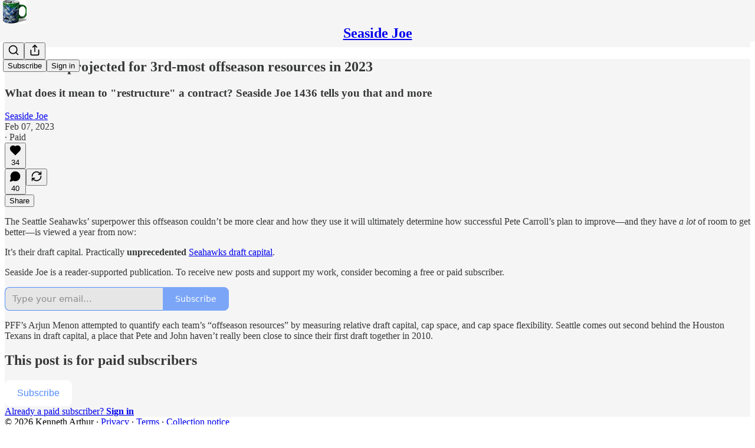

--- FILE ---
content_type: application/javascript
request_url: https://substackcdn.com/bundle/static/js/5986.f2a87cfd.js
body_size: 163337
content:
"use strict";(self.webpackChunksubstack=self.webpackChunksubstack||[]).push([["5986"],{36906:function(e,t,n){n.d(t,{A:()=>i});let i={placeholder:"placeholder-lQYQJg",placeholderMessage:"placeholderMessage-GZJPyX"}},6045:function(e,t,n){n.d(t,{A:()=>i});let i={pubTheme:"pubTheme-yiXxQA",headerTheme:"headerTheme-cI2mYP",footerTheme:"footerTheme-BgBgJ9",footerSecondaryTheme:"footerSecondaryTheme-_7Juj4"}},52050:function(e,t,n){n.d(t,{A:()=>i});let i={selectedSpeaker:"selectedSpeaker-icrBiI",datetimeInput:"datetimeInput-OqKjSC",ticketButton:"ticketButton-_hOigI",ticketButtonContainer:"ticketButtonContainer-A4voWr",formLabel:"formLabel-LFkbuh",columnLabel:"columnLabel-bQ1kce",tabs:"tabs-d40s8L",carouselSection:"carouselSection-gPB50n",viewAll:"viewAll-yqgIin",activeIndicator:"activeIndicator-I76W2t",body:"body-MEXoZj",gridContainer:"gridContainer-cUzqtv",gridElement:"gridElement-yo5ihO",gridContentWide:"gridContentWide-rxBiud",minusPadding:"minusPadding-PaL7bd",header:"header-mDRyAe",upcomingEventsHeader:"upcomingEventsHeader-woqqJt",section:"section-K5XK4J",overviewContent:"overviewContent-XLjjqs",storyFilters:"storyFilters-Lww1a5",eventFilterSidebar:"eventFilterSidebar-HGZH1F",eventFiltersContainer:"eventFiltersContainer-PfCZ51",eventFilters:"eventFilters-Gdxaic",filterDrawer:"filterDrawer-fhVjQs",halfWidth:"halfWidth-O2RF3T",fullWidth:"fullWidth-PjDnZi",gridDrawer:"gridDrawer-HhS2nB",filterLabel:"filterLabel-vseYc7",isOpen:"isOpen-d3Hazm",filterInput:"filterInput-uDsFci",link:"link-yscYw4",caret:"caret-hr8414",collapsed:"collapsed-IIhTt4",presentingSponsorItem:"presentingSponsorItem-IK1Qmj",logoImage:"logoImage-kRUrob",sponsorsSection:"sponsorsSection-BrYna3",presentingSponsors:"presentingSponsors-UxJZOf",associateSponsorItem:"associateSponsorItem-zHyb7w",associateSponsors:"associateSponsors-a_8Uy9",eventSponsors:"eventSponsors-I3hh3z",accentText:"accentText-Jdzypb",clearAll:"clearAll-e_qauL",grid2:"grid2-omt62a",radioButton:"radioButton-YqfUDb",contentBlock:"contentBlock-vCbxlb",thickDivider:"thickDivider-GSdz5t",speakerContainer:"speakerContainer-Cy_jJg",subscribeButton:"subscribeButton-EGn0ZU",authorCard:"authorCard-jki8YU",eventsPreview:"eventsPreview-jo606i",seriesItem:"seriesItem-mdFy9Y",eventsContainer:"eventsContainer-oKPVOv",manifesto:"manifesto-dsJabs",keepReading:"keepReading-ZcGvRV",filterButton:"filterButton-P9_uB2"}},62227:function(e,t,n){n.d(t,{A:()=>i});let i={button:"button-NT7dt3",avatarWithPubLogo:"avatarWithPubLogo-FS3Qv7",avatar:"avatar-mn4drz",pubLogo:"pubLogo-cMWGpU",displayedBadge:"displayedBadge-gAo5ie",pubAvatar:"pubAvatar-QXvrAG",offer:"offer-BpTfs_",unavailable:"unavailable-hONyuw",description:"description-Ca932u",check:"check-lUurJO",disabledCheck:"disabledCheck-I9na7Z",originalPrice:"originalPrice-GLByyh",closeButton:"closeButton-l2SNve"}},23382:function(e,t,n){n.d(t,{A:()=>i});let i={content:"content-G_L5eC",expand:"expand-AIPHFb",collapse:"collapse-KRyDqG"}},18993:function(e,t,n){n.d(t,{Dx:()=>e7,I8:()=>eT,dw:()=>eA,eT:()=>ex,gL:()=>ef,lS:()=>eg,mj:()=>tn});var i=n(69277),r=n(70408),l=n(32641),a=n(79785),o=n(4006),s=n(50172),c=n(45994),d=n(32485),u=n.n(d),p=n(95201),h=n.n(p),m=n(99609),g=n(6896),f=n(40972),v=n(54718),b=n(35404),y=n(82853),Y=n(48587),_=n(54687),w=n(98188),C=n(37946),k=n(48686),S=n(16079),I=n(32708),F=n(65892),D=n(87677),T=n(67078),A=n(26683),E=n(73040),N=n(91461),P=n(86404),x=n(66443);n(72880);var L=n(15688),R=n(82936),B=n(84605),M=n(46275),O=n(46271),U=n(88325),j=n(25714),z=n(86500),H=n(27069),W=n(94729),V=n(72569),K=n(68349),q=n(24078),G=n(15040),J=n(35369),$=n(17028),Z=n(88774),Q=n(75303),X=n(81929),ee=n(36372),et=n(3046),en=n(46647),ei=n(69089),er=n(70486),el=n(42831);n(53457);var ea=n(32848),eo=n(20437),es=n(49807),ec=n(82776),ed=n(11993),eu=n(45464),ep=n(3898),eh=n(36083);function em(){let e=(0,a._)(["You are not allowed to post or react to this chat. ",""]);return em=function(){return e},e}function eg(e){var t,n,i;let{communityPost:r,author:l,pubRole:a,userStatus:s,extras:d,withAttribution:u,flex:p,hideReply:h,isReadOnly:g,onReply:f,onDelete:v,pub:b,truncate:y=!0,surface:Y,useClientSideRouting:_,utmSource:w,isPaid:C,isFounding:k}=e,{iString:S}=(0,B.GO)(),I=(0,c.li)(null),F=_?(0,es.e$6)({pubId:r.publication_id,postId:r.id,noBase:!0}):(0,es.sWz)({postId:r.id,utm_source:w}),D=(0,el.d)({entityType:"communityPost",publication:b}),T=(0,R._N)(r.user_id);return(0,o.FD)(eB,{pubThemeAccentColor:null!=(i=null==b||null==(t=b.theme)?void 0:t.background_pop_color)?i:null==b?void 0:b.theme_var_background_pop,pubThemePrintOnPopColor:null==b||null==(n=b.theme)?void 0:n.print_on_pop,user:l,pubRole:a,userStatus:s,flex:p,containerRef:I,extras:d,children:[u&&(0,o.Y)(tn,{text:"From ".concat(l.name,"’s subscriber chat")}),!T&&(0,o.Y)(et.Nf,{user:l}),(0,o.Y)(eb,{actionMenuProps:{communityEntity:r,publicationId:r.publication_id,replyAction:f&&!h&&(0,o.Y)(Z.Dr,{leading:(0,o.Y)(m.A,{}),disabled:r.is_locked,onClick:f,children:S("Reply")}),onReply:g||h||r.is_locked?void 0:f,onDelete:v,onReport:D,isReadOnly:g,isFlagged:r.reported_by_user},flex:p,children:(0,o.Y)(ef,{communityPost:r,hideReply:h,userBlockStatus:T,isFounding:k,isPaid:C,isReadOnly:g,useClientSideRouting:_,utmSource:w,pub:b,truncate:y,surface:Y,author:l})}),!h&&(0,o.Y)(Q.AE,{href:F,children:(0,o.Y)(e7,{onClick:f,direction:"incoming",commenters:r.recent_commenters,count:r.comment_count,hasUnread:!!(r.most_recent_comment_created_at&&r.user_last_viewed_timestamp&&r.user_last_viewed_timestamp<r.most_recent_comment_created_at)})}),!h||r.body||r.link_metadata?(0,o.Y)(et.Xx,{direction:"incoming"}):null]})}function ef(e){let{communityPost:t,hideReply:n,userBlockStatus:l,isReadOnly:a,isFounding:s,isPaid:c,pub:d,surface:p,communityPostEmbedPostId:h,useClientSideRouting:m,utmSource:g,truncate:f,onReply:v,reactionsContext:b,handleReactionClick:y,reaction:Y,reactions:_,backAction:w,outline:C}=e,{images:k,video:S}=ev(t.mediaAttachments),I=!(k.length>0||S),F=null!=b?b:{type:"posts",id:t.id},{audience:D}=t,{canReply:T,shouldShowToken:A}=e9({audience:D,isFounding:s,isPaid:c,chatPaywallStatus:null==d?void 0:d.paywall_chat}),E=(0,er.wA)(),N=m?(0,es.e$6)({pubId:t.publication_id,postId:t.id,noBase:!0,params:{backAction:w}}):(0,es.sWz)({postId:t.id,utm_source:g}),P=function(e,t){if(!e||!(null==t?void 0:t.url))return e;let n=t.url,i=e.trim();return i.startsWith(n)?i.slice(n.length).trim():i.endsWith(n)?i.slice(0,-n.length).trim():e}(t.body,t.link_metadata),L=e=>{"feed-recommended"!==F.type&&(y?y({id:t.id,reaction:e}):ey(t.id,"posts",E,t.reaction)(e))},R=null!=Y?Y:t.reaction,B=null!=_?_:t.reactions,M=p&&(p.startsWith("chat_inbox")?"chat_inbox":(0,U.u)(p));return(0,o.FD)(eQ,{hasFooter:!n,children:[!l&&"media"===t.type&&(k.length>0||S)&&(0,o.FD)(ei.e,{context:F,reactions:B,currentReaction:R,onReactionClick:L,isReadOnly:a,children:[S&&(0,o.Y)(eo.R8,{mediaUpload:S.mediaUpload,composing:!1,maxWidth:400,videoPlayerProps:{surface:M,entityType:"community_post",entityKey:t.id,contentType:"communityPost",primaryEntityKey:h,primaryEntityType:h?"post":void 0}},S.mediaUpload.id),k&&(0,o.FD)($.az,{children:[(0,o.Y)(x.K,{assets:k.filter(e=>e.url).map(e=>({src:e.url,explicit:e.explicit,width:e.width,height:e.height})),className:u()(eu.A.imageGroup,n&&!t.body&&eu.A.isLast),maxWidth:400,maxHeight:420,readOnly:a,isContained:!0,outline:C}),A&&!t.body&&(0,o.Y)(e1,{className:eu.A.right,canReply:!!T,audience:t.audience,style:"media"})]})]}),!l&&t.link_metadata&&(0,o.Y)(ei.e,{context:F,reactions:B,currentReaction:null!=Y?Y:t.reaction,onReactionClick:L,setReactions:!!(I&&t.link_metadata),isReadOnly:a,alignSelf:"stretch",children:(0,o.Y)(et.ZT,{metadata:t.link_metadata,isFirst:I,direction:"incoming"})}),(t.body||I&&!t.link_metadata)&&(0,o.Y)(ei.e,{context:F,reactions:B,currentReaction:null!=Y?Y:t.reaction,onReactionClick:L,setReactions:I&&!t.link_metadata,isReadOnly:a,alignSelf:"stretch",children:P&&(0,o.Y)(Q.AE,{href:N,style:{display:"flex"},children:(0,o.Y)(e0,{publication:d,communityEntity:(0,r._)((0,i._)({},t),{body:P}),onClick:e=>{!e.defaultPrevented&&v&&v(e)},truncate:f,isPaid:c,isFounding:s,outline:C})})})]})}let ev=e=>{let t=[],n=null;for(let i of e)"image"===i.type?t.push(i):n||(n=i);return{images:t,video:n}};function eb(e){let{children:t,actionMenuProps:n,flex:r="grow"}=e;return(0,o.FD)($.Ye,{alignItems:"start",gap:12,flex:r,children:[(0,o.Y)(et.dU,{children:t}),(0,o.Y)(eU,(0,i._)({},n))]})}let ey=(e,t,n,i)=>async r=>{i===r?n(e_(r,e,t)):n(eY(r,e,t,i))},eY=(e,t,n,i)=>async(r,l)=>{let{iString:a,iTemplate:o}=I18N.i("en");r({type:"".concat(n,"-new_reaction"),payload:{id:t,reaction:e}});let s=await (0,A.YD)(e,t,n);if(s instanceof W.fk){var c,d;(null==(c=s.body)?void 0:c.status)==="PUBLICATION_BAN"?alert(o(em(),null==(d=s.body)?void 0:d.error)):alert(a("We failed post your reaction. Please try again later."))}else(0,H.v)(s,{message:"Failed to add reaction"});s instanceof Error&&r(i?{type:"".concat(n,"-new_reaction"),payload:{id:t,reaction:i}}:{type:"".concat(n,"-remove_reaction"),payload:{id:t,reaction:e}})},e_=(e,t,n)=>async(i,r)=>{i({type:"".concat(n,"-remove_reaction"),payload:{id:t,reaction:e}}),await (0,A.jx)(e,t,n) instanceof Error&&i({type:"".concat(n,"-new_reaction"),payload:{id:t,reaction:e}})};async function ew(e,t){try{return await fetch("/api/v1/community/posts/".concat(e),{method:"PATCH",headers:{"Content-Type":"application/json"},body:JSON.stringify({is_locked:t})})}catch(e){return e}}async function eC(e,t){try{return await fetch("/api/v1/community/comments/".concat(e),{method:"PATCH",headers:{"Content-Type":"application/json"},body:JSON.stringify({is_locked:t})})}catch(e){return e}}async function ek(e,t){try{return await fetch("/api/v1/community/comments/".concat(e,"/publication_bans?ban=").concat(t.toString()),{method:"POST"})}catch(e){return e}}async function eS(e){try{return await (0,W.x6)("/api/v1/community/comments/".concat(e),{method:"DELETE",json:{commentId:e}})}catch(e){return e}}async function eI(e){try{return await (0,W.x6)("/api/v1/community/comments/".concat(e),{method:"GET"})}catch(e){return console.warn(e),e}}async function eF(e){try{return await (0,W.x6)("/api/v1/community/posts/".concat(e),{method:"GET"})}catch(e){return console.warn(e),e}}async function eD(e){try{return await (0,W.x6)("/api/v1/community/posts/".concat(e),{method:"DELETE",json:{postId:e}})}catch(e){return e}}function eT(e){let{author:t,extras:n,showReply:l=!0,analyticsParams:a,commenters:s,count:d,audience:u,paywallInfo:p,onClick:h}=e;return(0,c.vJ)(()=>{var e;a&&(0,z.u4)(z.qY.THREAD_PAYWALL_SCREEN_VIEWED,(0,r._)((0,i._)({},a),{audience:u&&("only_founding"===(e=u)?"founding":"only_paid"===e?"paid":"free")}))},[]),(0,o.FD)(eB,{user:t,extras:n,children:[t&&(0,o.Y)(et.Nf,{user:t}),(0,o.FD)(eQ,{children:[p?(0,o.Y)(te,{audience:u,paywallInfo:p,onClick:h}):(0,o.Y)(e8,{audience:u,onClick:h}),l&&(0,o.Y)(e7,{isLocked:!0,direction:"incoming",commenters:s,count:d,onClick:h})]})]})}function eA(e){let{author:t,extras:n,showReply:i=!0,commenters:r,count:l}=e;return(0,o.Y)(eB,{user:t,extras:n,children:(0,o.FD)(eQ,{children:[(0,o.Y)(e5,{}),i&&(0,o.Y)(e7,{isLocked:!0,direction:"incoming",commenters:r,count:l})]})})}function eE(e){return"string"==typeof e.message}function eN(e){let{text:t,rawText:n,specialText:i,mentionMap:r,direction:l="incoming",limit:a=600,linkify:s=!0}=e,{iString:d}=(0,B.GO)(),[p,h]=(0,c.J0)(!1);if(i)return(0,o.Y)("em",{children:i});if(!t)return(0,o.Y)(o.FK,{});let m=[{characters:t.length,message:t}];n&&r&&(m=function(e,t,n){let i=/\$\{(\d+)\}/g,r=i.exec(e),l=[],a=0;for(;r;){var s,c,d;let u=t[Number(r[1])],p=u.text.slice(1);u?(r.index>a&&l.push({characters:r.index-a,message:e.slice(a,r.index)}),l.push({characters:u.text.length,message:(s=u.user_id,c=p,d=n,(0,o.Y)(j.P,{id:s,label:c,type:"user",unstyled:"outgoing"===d}))})):l.push({characters:i.lastIndex-a,message:e.slice(a,i.lastIndex)}),a=i.lastIndex,r=i.exec(e)}return a<e.length&&l.push({characters:e.length-a,message:e.slice(a)}),l}(n,r,l));let{alwaysShow:g,afterExpansion:f}=function(e,t){let n=0,i=[],r=[];for(let l of e){let e=l;if(n<t){if(n+e.characters>t&&eE(e)){let i=t-n,l={characters:i,message:e.message.slice(0,i)},a={characters:e.characters-i,message:e.message.slice(i)};e=l,r.push(a)}n+=e.characters,i.push(e)}else r.push(e)}return{alwaysShow:i,afterExpansion:r}}(m,a),v=f.length>0;return(0,o.FD)(o.FK,{children:[g.map(e=>s&&eE(e)?(0,o.Y)(eP,{children:e.message}):e.message),v&&!p&&(0,o.FD)(o.FK,{children:[(0,o.Y)("span",{children:" "}),(0,o.Y)(J.Nm,{resetCss:!0,className:u()(eu.A.readMore,eu.A[l]),onClick:e=>{e.preventDefault(),h(!0)},children:d("See more")})]}),v&&p&&(0,o.Y)(o.FK,{children:f.map(e=>s&&eE(e)?(0,o.Y)(eP,{children:e.message}):e.message)})]})}function eP(e){let{children:t}=e;return(0,o.Y)(h(),{options:{attributes:{rel:"nofollow ugc",onClick:e=>e.stopPropagation()},className:eu.A.textLink,format:(e,t)=>"url"===t?(0,ed.H)(e,64):e},children:t})}function ex(e){var{communityComment:t,quoteReply:n,isTargeted:r,isBanned:a,pubRole:s,isNew:c,error:d}=e,u=(0,l._)(e,["communityComment","quoteReply","isTargeted","isBanned","pubRole","isNew","error"]);return(0,o.Y)(eL,(0,i._)({isTargeted:r,isNew:c,comments:[{communityComment:t,quoteReply:n,isBanned:a,pubRole:s,isNew:c,error:d}]},u))}function eL(e){let{comments:t,author:n,isNew:i,chatPublicationId:r,hideReply:l,onReply:a,onNewQuote:c,onQuoteReplyClick:d,onDelete:u,commentRef:p,isTargeted:h,isReadOnly:m,chatAuthorNameAttribution:f,extras:v,flex:b,pub:y}=e,Y=(0,er.wA)(),_=t[t.length-1].communityComment,{reply_count:w=0,recent_commenters:C=[]}=null!=_?_:{},k=(0,el.d)({entityType:"communityComment",publication:y}),S=!l&&w>0,I=t[0],{communityComment:F}=I;return(0,o.FD)(eB,{user:n,pubRole:t[0].pubRole,containerRef:p,id:"comment-".concat(null==_?void 0:_.id),flex:b,extras:v,children:[f&&(0,o.Y)(tn,{text:"Comment from ".concat(f,"’s subscriber chat")}),(0,o.Y)(eb,{actionMenuProps:{communityEntity:F,isBanned:I.isBanned,isFlagged:F.reported_by_user,replyAction:a&&(0,o.Y)(Z.Dr,{disabled:!!F.is_locked,onClick:a,leading:(0,o.Y)(g.A,{}),children:"Reply in ".concat(0===w?"a new":"","thread")}),onDelete:u,onNewQuote:c,onReport:k,isReadOnly:m,publicationId:r,isNew:i},flex:b,children:(0,o.Y)(eQ,{hasFooter:S,children:t.map((e,n)=>{var i,r;let{communityComment:{id:l,body:c,quote_id:u,media_uploads:p,reactions:g,reaction:f,reported_by_user:v},quoteReply:b,isNew:y,error:_}=e;return(0,o.FD)(s.Fragment,{children:[!y&&!v&&p&&p.length>0&&null===u&&(0,o.FD)(ei.e,{context:{type:"comments",id:l},reactions:g,currentReaction:f,onReactionClick:ey(l,"comments",Y,f),isReadOnly:m||y,children:[(0,o.Y)(L.f,{mediaAssets:(null!=p?p:[]).filter(e=>e.media_upload_id).map(e=>({media_upload_id:e.media_upload_id})),surface:"chat_inbox",entityType:"community_comment",entityKey:l,contentType:"communityComment"}),(0,o.Y)(x.K,{assets:p.filter(e=>e.url).map(e=>({src:e.url,explicit:!!e.is_explicit,width:e.image_width,height:e.image_height})),className:eu.A.ImageGrid,maxWidth:400,maxHeight:420,readOnly:m,isContained:!0})]}),c&&(0,o.Y)(ei.e,{context:{type:"comments",id:l},reactions:g,currentReaction:f,onReactionClick:ey(l,"comments",Y,f),setReactions:!p||0===p.length,isReadOnly:m||y,children:(0,o.FD)(eX,{isTargeted:h,onClick:a,children:[b&&(0,o.Y)(e6,{body:b.comment.body,author:null!=(r=null==(i=b.user)?void 0:i.name)?r:"",onClick:d,direction:"outgoing"}),(0,o.Y)(e3,{communityEntity:t[n].communityComment})]})}),_&&(0,o.Y)($.EY.B5,{color:"error",children:"\uDBC0\uDC5F Not delivered."})]},l)})})}),S&&(0,o.Y)(Q.AE,{href:(0,es.e$6)({pubId:F.post_id,postId:F.post_id,commentId:F.id,noBase:!0}),children:(0,o.Y)(e7,{direction:"incoming",commenters:C,count:w,onClick:a})})]})}function eR(e){return void 0===e.post_id}function eB(e){var t;let{user:n,children:i,extras:r,flex:l="grow",containerRef:a,id:s,pubRole:c,userStatus:d,pubThemeAccentColor:p,pubThemePrintOnPopColor:h}=e,m=(0,R._N)(null!=(t=null==n?void 0:n.id)?t:0);return(0,o.FD)($.I1,{id:s,flex:l,gap:2,ref:a,className:u()(ep.A.reactionsHoverZone,eu.A.avatarContainer),children:[(0,o.FD)($.pT,{alignItems:"end",gap:12,children:[(0,o.Y)($.pT,{paddingTop:4,children:m?(0,o.Y)(eM,{user:n}):n?(0,o.Y)(ti,{pubThemeAccentColor:p,pubThemePrintOnPopColor:h,user:n,pubRole:c,userStatus:d,size:32}):(0,o.Y)(eO,{})}),(0,o.Y)($.I1,{flex:"grow",gap:2,position:"relative",alignItems:"start",children:i})]}),r&&(0,o.FD)($.pT,{gap:12,children:[(0,o.Y)($.az,{width:32}),(0,o.Y)($.I1,{flex:"grow",gap:4,children:r})]})]})}function eM(e){let{user:t}=e,n=(0,M.BR)().isOnDestination;return(0,o.Y)(Q.AE,{href:t?(0,es.gYq)(t,{noBase:n}):void 0,children:(0,o.Y)(eO,{children:(0,o.Y)(f.A,{size:20,stroke:"var(--color-fg-tertiary)"})})})}let eO=(0,Q.I4)({radius:"full",width:32,height:32,bg:"secondary"},Q.ov);function eU(e){var{isNew:t}=e,n=(0,l._)(e,["isNew"]);if(t)return null;let{onNewQuote:r,onReply:a,communityEntity:s}=n;return(0,o.FD)($.pT,{alignItems:"center",gap:4,className:eu.A.actions,children:[r&&s&&(0,o.Y)(ez,{onNewQuote:r,communityComment:s}),a&&s&&(0,o.Y)(eH,{onReply:a}),(0,o.Y)(Z.W1,{trigger:(0,o.Y)(J.K0,{"aria-label":"Options",size:"sm",priority:"tertiary",children:(0,o.Y)(v.A,{size:20})}),children:(0,o.Y)(ej,(0,i._)({},n))})]})}function ej(e){let{communityEntity:t,replyAction:n,onDelete:i,onReport:r,isReadOnly:l,publicationId:a,isBanned:s,isFlagged:c,onNewQuote:d}=e,u=(0,O.Jd)(),{isAuthor:p,publicationUser:h}=(0,ea.NL)(null!=a?a:0),m=(null==h?void 0:h.role)==="community_moderator",g=a&&p,f=t&&u&&t.user_id===u.id,v=t&&!eR(t),b=v&&"parent_id"in t&&null!==t.parent_id,y=f||g||m,Y=f||g||m,_=!f&&!c,w=(g||m)&&v&&!f,C=!v&&u&&(null==t?void 0:t.user_id)===u.id;return t?(0,o.FD)(o.FK,{children:[(0,o.Y)(eK,{communityEntity:t}),t.body&&(0,o.Y)(eV,{communityEntity:t}),!l&&d&&v&&(0,o.Y)(eW,{onNewQuote:d,communityComment:t}),!l&&n,C&&(0,o.Y)(eG,{communityEntity:t}),(0,o.FD)(Z.H9,{children:[!l&&!b&&Y&&(0,o.Y)(eq,{communityEntity:t}),!l&&y&&(0,o.Y)(eZ,{communityEntity:t,onDelete:i}),!l&&void 0!==s&&w&&(0,o.Y)(e$,{communityEntity:t,isBanned:s}),!l&&_&&(0,o.Y)(eJ,{onReport:r,communityEntity:t})]}),(0,o.Y)(Z.NW,{children:(0,o.Y)($.pT,{paddingY:4,children:(0,o.Y)(en.D,{conjunction:!0,timestamp:t.created_at})})})]}):null}function ez(e){let{onNewQuote:t,communityComment:n}=e;return(0,o.Y)(J.K0,{size:"sm",priority:"tertiary","aria-label":"Reply",onClick:()=>{t(n)},children:(0,o.Y)(m.A,{size:20})})}function eH(e){let{onReply:t}=e;return(0,o.Y)(J.K0,{size:"sm",priority:"tertiary","aria-label":"Reply",onClick:t,children:(0,o.Y)(m.A,{size:20})})}function eW(e){let{onNewQuote:t,communityComment:n}=e,{iString:i}=(0,B.GO)();return(0,o.Y)(Z.Dr,{leading:(0,o.Y)(m.A,{}),onClick:()=>{t(n)},children:i("Reply")})}function eV(e){let{communityEntity:t}=e,{iString:n}=(0,B.GO)(),i=(0,ee.d)();return(0,o.Y)(Z.Dr,{leading:(0,o.Y)(b.A,{}),onClick:()=>{if(t){let{body:e}=t;(0,K.lW)(e),i.popToast(()=>(0,o.Y)(ee.y,{text:n("Text copied to clipboard"),Icon:b.A}))}},children:n("Copy text")})}function eK(e){let{communityEntity:t}=e,{iString:n}=(0,B.GO)(),i=(0,V.c)(),{id:r}=t,l=eR(t);return(0,o.Y)(Z.Dr,{leading:(0,o.Y)(y.A,{}),onClick:()=>{let e;if(l)e=(0,es.sWz)({postId:r});else if(t.parent_id){var n;e=(0,es.j5y)({commentId:null!=(n=t.parent_id)?n:r,targetReplyId:t.parent_id?r:void 0,showTarget:!0})}else e=(0,es.sWz)({postId:t.post_id,targetReplyId:t.id,showTarget:!0});i(e)},children:n("Copy link")})}function eq(e){let{communityEntity:t}=e,{iString:n}=(0,B.GO)(),i=(0,er.wA)(),r=(0,ee.d)(),{id:l,is_locked:a}=t,s=eR(t),c=async()=>{if(s){let e;i((e=!a,async(t,n)=>{t({type:"posts-lock_replies",payload:{id:l,isLocked:e}});let i=await ew(l,e);i instanceof Error&&(console.warn("error locking post",i),alert("There was an error ".concat(e?"locking":"unlocking"," replies to this post. Please try again later.")),t({type:"posts-lock_replies",payload:{id:l,isLocked:!e}}))}))}else{let e;i((e=!a,async(t,n)=>{t({type:"comments-lock_replies",payload:{id:l,isLocked:e}});let i=await eC(l,e);i instanceof Error&&(console.warn("error locking comment",i),alert("There was an error ".concat(e?"locking":"unlocking"," replies to this comment. Please try again later.")),t({type:"comments-lock_replies",payload:{id:l,isLocked:!e}}))}))}a?r.popToast(()=>(0,o.Y)(ee.y,{text:n("Enabled replies"),Icon:_.A})):r.popToast(()=>(0,o.Y)(ee.y,{text:n("Disabled replies"),Icon:Y.A}))};return(0,o.Y)(Z.Dr,{leading:(0,o.Y)(Y.A,{}),onClick:c,priority:"destructive",children:a?n("Re-enable replies"):n("Disable replies")})}function eG(e){let{communityEntity:t}=e,n=(0,er.wA)(),i=eR(t),r=async()=>{i&&n({type:"posts-edit_post",payload:{post:t}})};return(0,o.Y)(Z.Dr,{leading:(0,o.Y)(w.A,{}),onClick:r,priority:"primary",children:"Edit"})}function eJ(e){let{onReport:t,communityEntity:n}=e,{iString:i}=(0,B.GO)();return(0,o.Y)(o.FK,{children:(0,o.Y)(Z.Dr,{leading:(0,o.Y)(C.A,{}),onClick:()=>{t(n.id,"admin"!==n.user_pub_role)},priority:"destructive",children:i("Report")})})}function e$(e){let{communityEntity:t,isBanned:n}=e,{iString:i}=(0,B.GO)(),r=(0,er.wA)(),l=async()=>{if(confirm("Are you sure you want to ban this user?")){let e,{id:i}=t;r((e=!n,async(t,n)=>{t({type:"comments-ban_author",payload:{id:i,ban:e}});let r=await ek(i,e);r instanceof Error&&(console.warn("error toggling ban for comment author",r),alert("There was an error ".concat(e?"banning":"unbanning"," this user. Please try again later.")),t({type:"comments-ban_author",payload:{id:i,ban:!e}}))}))}};return(0,o.Y)(Z.Dr,{leading:n?(0,o.Y)(k.A,{}):(0,o.Y)(S.A,{}),onClick:l,priority:"destructive",children:i(n?"Unban":"Ban")})}function eZ(e){let{communityEntity:t,onDelete:n}=e,{iString:i}=(0,B.GO)(),r=(0,er.wA)(),l=eR(t),a=async()=>{if(confirm("Are you sure you want to delete this ".concat(l?"thread":"comment","?"))){let{id:e}=t;if(l){let{publication_id:n}=t;r(async(t,i)=>{t({type:"posts-delete_post",payload:{id:e,publication_id:n}});let r=await eD(e);r instanceof Error&&console.warn("error deleting thread",r)})}else{let{post_id:n,parent_id:i}=t;r(async(t,r)=>{t({type:"comments-delete_comment",payload:{id:e,postId:n}});let l=await eS(e);if(l instanceof Error&&console.warn("error deleting comment",l),i){let e=await eI(i);e instanceof Error||t({type:"comments-update_comment",payload:{id:i,comment:e.comment}})}let a=await eF(n);a instanceof Error||t({type:"posts-update_post",payload:{id:n,post:a.communityPost}})})}n&&setTimeout(n,500)}};return(0,o.Y)(Z.Dr,{leading:(0,o.Y)(I.A,{}),onClick:a,priority:"destructive",children:i("Delete")})}function eQ(e){var{hasFooter:t}=e,n=(0,l._)(e,["hasFooter"]);return(0,o.Y)($.I1,(0,i._)({className:u()(eu.A.bubbleStack,t&&eu.A.hasFooter),gap:2,alignItems:"start"},n))}function eX(e){var{isTargeted:t,className:n}=e,r=(0,l._)(e,["isTargeted","className"]);return(0,o.Y)($.I1,(0,i._)({className:u()(eu.A.bubble,t&&eu.A.highlight,n),sizing:"border-box",paddingY:8,paddingX:12,bg:"secondary",minWidth:0,gap:8},r))}function e0(e){let{communityEntity:t,publication:n,isTargeted:i,onClick:r,truncate:l=!0,isPaid:a,isFounding:s,outline:c}=e,{audience:d}=t,{canReply:u,shouldShowToken:p}=e9({audience:d,isFounding:s,isPaid:a,chatPaywallStatus:null==n?void 0:n.paywall_chat}),h=p||t.is_edited,m=t.reactions?Object.keys(t.reactions).length:0;return(0,o.FD)(eX,{isTargeted:i,onClick:r,className:eh.A[m>0?"reactions-".concat(m):""],outline:c,children:[(0,o.Y)(e3,{communityEntity:t,truncate:l}),h&&(0,o.FD)($.Ye,{justifyContent:"end",gap:2,children:[p&&(0,o.Y)(e1,{canReply:!!u,audience:d}),t.is_edited&&(0,o.Y)(e4,{})]})]})}function e1(e){let{canReply:t,audience:n,style:i="default",showLabel:r=!0,className:l}=e,a=r?"media"===i?"var(--vibrance-primary)":"var(--color-chat-incoming-fg-primary)":"var(--color-fg-primary)";return(0,o.FD)(X.vw,{className:u()(eu.A.paywallReplyTag,"media"===i&&eu.A.media,!r&&eu.A.iconOnly,l),priority:"secondary",children:[t?(0,o.Y)(P.A,{size:12,color:a}):(0,o.Y)(N.A,{size:12,color:a}),r&&(0,o.Y)($.EY.B5,{weight:"medium",children:e2.get(n)})]})}let e2=new Map([["only_paid","Paid subscribers only"],["only_paid_replies","Paid subscriber replies"],["only_founding","Founding members only"],["only_founding_replies","Founding member replies"]]);function e4(){return(0,o.FD)(X.vw,{className:eu.A.paywallReplyTag,priority:"secondary",children:[(0,o.Y)(F.A,{size:12}),(0,o.Y)($.EY.B5,{weight:"medium",children:"Edited"})]})}function e6(e){let{author:t,body:n,direction:i,onClick:r,children:l,isFirst:a=!0,pubThemeBackgroundColor:s,isAuthorContributor:c}=e,d="incoming"===i&&c,p=d&&s;return(0,o.Y)($.pT,{pullX:4,children:(0,o.FD)($.pT,{gap:12,className:u()(eu.A.quote,eu.A[i],!a&&eu.A.notFirst,d&&eu.A.author),onClick:r,radius:"md",overflow:"hidden",padding:8,flex:"grow",style:{"--color-chat-author-bg-overlay":p?"".concat(s,"33"):"oklch(from var(--color-bg-accent-themed) l c h / 0.2)"},children:[(0,o.FD)($.I1,{children:[(0,o.Y)($.EY.B4,{weight:"bold",children:null!=t?t:""}),(0,o.Y)($.EY.B3,{clamp:2,isParagraph:!0,children:n})]}),l]})})}function e3(e){var t,n,i,r,l;let{communityEntity:a,truncate:s=!0}=e,c=null,d=eR(a)?"thread":"reply";a.reported_by_user&&(c="You reported this ".concat(d)),"deleted"!==a.status&&a.body||(c="This ".concat(d," is not available"));let u=(0,R._N)(a.user_id);c||"blocking"!==u?c||"blocked"!==u||(c="This person is blocked"):c="This person blocked you";let p=null!=(t=a.raw_body)?t:a.body;return p?eR(a)&&a.link_url&&!a.link_metadata&&(p="".concat(p,"\n\n").concat(a.link_url).trim()):eR(a)?(null==(i=a.media_assets)?void 0:i.length)?c="".concat(a.media_assets.length," ").concat(a.media_assets.length>1?"photos":"photo","."):a.link_url&&(a.link_metadata?c='Link: "'.concat(a.link_metadata.title,'"'):(p=a.link_url,c=null)):(null==(n=a.media_uploads)?void 0:n.length)&&(c="".concat(a.media_uploads.length," ").concat(a.media_uploads.length>1?"photos":"photo",".")),(0,o.Y)($.EY.B3,{className:eu.A.body,isParagraph:!0,children:(p||c)&&(0,o.Y)(eN,{text:p,rawText:null!=(r=a.raw_body)?r:"",mentionMap:Array.isArray(a.mentions)?void 0:null!=(l=a.mentions)?l:void 0,specialText:c,limit:s?void 0:9999999})})}function e7(e){let{isLocked:t,count:n=0,commenters:i,hasUnread:r,onClick:l,direction:a,outline:s}=e,{iString:c,iPlural:d}=(0,B.GO)();return(0,o.Y)(et.Zh,{isLast:!0,messageDirection:a,onClick:l,cursor:l?"pointer":void 0,height:36,paddingY:4,paddingRight:12,paddingLeft:12,outline:s,children:(0,o.FD)($.pT,{justifyContent:"space-between",alignItems:"center",gap:32,children:[(0,o.FD)($.pT,{alignItems:"center",gap:8,children:[i&&n>0&&(0,o.Y)($.pT,{className:eu.A.facepile,alignItems:"center",children:i.map(e=>(0,o.Y)(q.eu,{className:u()(eu.A.facepileAvatar,"outgoing"===a&&eu.A.outgoing),user:e,size:22}))}),(0,o.Y)($.pT,{gap:8,alignItems:"center",children:(0,o.Y)($.EY.B3,{as:"span",className:r?eu.A.hasUnread:eu.A.noUnread,children:0===n?c("Leave a reply"):d("%1 reply","%1 replies",n)})})]}),t?(0,o.Y)(N.A,{size:14,color:"var(--color-chat-fg-secondary)"}):(0,o.Y)(D.A,{size:20,stroke:r?"var(--color-chat-reply-active)":"var(--color-chat-fg-secondary)"})]})})}function e8(e){let{audience:t,href:n,onClick:i}=e;return(0,o.Y)($.I1,{className:eu.A.paywallBubble,as:n?"a":"div",onClick:i,cursor:i?"pointer":void 0,alignSelf:"stretch",alignItems:"center",justifyContent:"center",bg:"secondary",href:n,target:n?"_blank":void 0,children:(0,o.FD)($.pT,{alignItems:"center",gap:4,children:[(0,o.Y)(T.A,{size:12,stroke:"var(--color-fg-secondary)"}),(0,o.Y)($.EY.Meta,{weight:"semibold",children:"only_founding"===t?"FOUNDING MEMBERS ONLY":"only_paid"===t?"PAID SUBSCRIBERS ONLY":"SUBSCRIBERS ONLY"})]})})}function e5(){return(0,o.Y)($.I1,{className:eu.A.paywallBubble,alignSelf:"stretch",alignItems:"center",justifyContent:"center",bg:"secondary",children:(0,o.FD)($.pT,{alignItems:"center",gap:4,children:[(0,o.Y)(T.A,{size:12,stroke:"var(--color-fg-secondary)"}),(0,o.Y)($.EY.Meta,{weight:"semibold",children:"SUBSCRIBERS ONLY"})]})})}function e9(e){let{audience:t,isFounding:n,isPaid:i,chatPaywallStatus:r}=e,l=["only_founding","only_founding_replies"].includes(t);return{canReply:n||"all_subscribers"===t||i&&["only_paid","only_paid_replies"].includes(t),shouldShowToken:r&&("free"===r&&"all_subscribers"!==t||"paid"===r&&l)}}function te(e){let{paywallInfo:t,audience:n,onClick:i}=e,{mediaAttachments:r}=t,{body:l}=t,a=r[0];return l||a||(l=[,,,,].fill("Blah blah blah blahhhhh blah.").join(" ")),(0,o.FD)(o.FK,{children:[a&&(0,o.Y)($.I1,{position:"relative",children:(0,o.Y)(x.K,{className:eu.A.ImageGrid,assets:[{src:a.thumb_url,width:a.width,height:a.height,explicit:!1}],maxWidth:400,maxHeight:420,readOnly:!0,isContained:!0,children:(0,o.Y)(tt,{className:eu.A.paywallFade,children:(0,o.Y)(e1,{canReply:!1,audience:null!=n?n:"only_paid",style:"media",showLabel:!l,className:l?eu.A.right:eu.A.center})})})}),l&&(0,o.FD)(eX,{className:eu.A.bubble,onClick:i,children:[(0,o.Y)($.EY.B3,{className:eu.A.paywallText,isParagraph:!0,children:l}),(0,o.Y)(tt,{className:u()(eu.A.paywallFade,eu.A.paywallBlur),children:(0,o.Y)($.az,{className:eu.A.paywallReplyTagAbsolute,children:(0,o.Y)(e1,{canReply:!1,audience:null!=n?n:"only_paid",style:"media"})})})]})]})}let tt=(0,Q.I4)({position:"absolute",inset:0,alignItems:"center",justifyContent:"center"},Q.VP);function tn(e){let{text:t,isStatic:n}=e;return(0,o.Y)($.pT,{paddingX:8,paddingY:4,children:(0,o.FD)($.EY.B5,{color:"secondary",weight:"semibold",children:[(0,o.Y)(E.A,{strokeWidth:2,height:12,stroke:"#808080",fill:"transparent",isStatic:n})," ",t]})})}function ti(e){let t,{user:n,size:i,pubRole:r,userStatus:l,className:a,disabled:s,pubThemeAccentColor:c,pubThemePrintOnPopColor:d}=e,u=(0,M.BR)().isOnDestination;(0,ec.isAtLeastContributorRole)(null==r?void 0:r.role)?t="author":(null==r?void 0:r.is_founding)?t="founding":(null==r?void 0:r.membership_state)==="subscribed"&&(t="paid");let p=(0,o.Y)(q.tp,{user:n,size:i,className:a,disabled:s,linkProps:{target:"_blank"},noBase:u});return"author"!==t?(null==l?void 0:l.badge)?(0,o.Y)(G.Pk,{badge:l.badge,children:p}):p:(0,o.Y)(G.w4,{tier:t,fgOverride:d,bgOverride:c,children:p})}},26683:function(e,t,n){n.d(t,{LI:()=>T,Sd:()=>D,YD:()=>B,jx:()=>M});var i=n(69277),r=n(70408),l=n(4006),a=n(50172),o=n(17402),s=n(45994),c=n(32485),d=n.n(c),u=n(78649),p=n(7147),h=n(44518),m=n(46271),g=n(94729),f=n(12501),v=n(35369),b=n(17028),y=n(97515),Y=n(37598),_=n(57820),w=n(40837),C=n(75303),k=n(63136),S=n(56720),I=n(3898);let F=(0,a.createContext)({isLoading:!1,emojis:{suggestedReactionTypes:[],categories:[],reactionTypes:{}}});function D(e){let{children:t}=e,{user:n}=(0,m.ur)(),{result:i,isLoading:r}=(0,f.st)({pathname:"/api/v1/threads/reactions",method:"GET",cacheTtl:6e5,auto:!!n});return(0,l.Y)(F.Provider,{value:{emojis:i,isLoading:r},children:t})}function T(e){let{context:t,reactions:n,currentReaction:i,onReactionClick:r,isReadOnly:a,showCounts:o=!0,maxReactions:c,direction:p}=e,h=n&&Object.keys(n).some(e=>n[e]>0),m=(0,s.li)(null),[g,f]=(0,s.J0)(!1),{emojis:v,isLoading:y}=(0,s.NT)(F),_=(0,s.Kr)(()=>n&&(null==v?void 0:v.reactionTypes)?Object.entries(n).sort((e,t)=>{let[n,i]=e,[r,l]=t;return i===l?n.localeCompare(r):l-i}).filter(e=>{let[t,n]=e;return n>0&&v.reactionTypes[t]}).slice(0,3):[],[n,v]);return(null==v?void 0:v.reactionTypes)?(0,l.Y)(u.Q,{children:(0,l.FD)(b.Ye,{onClick:R,className:d()(I.A.reactionsContainer,{[I.A.show]:h||g,[I.A.outgoing]:"outgoing"===p}),children:[_.map(e=>{let[n,a]=e,s=v.reactionTypes[n],c=n===i||s===i,u=(0,l.FD)(b.Ye,{className:d()(I.A.reaction,{[I.A.selected]:o&&c}),shadow:"sm",bg:"primary",gap:4,alignItems:"center",justifyContent:"center",paddingX:6,onClick:()=>s&&r&&r(n,s),children:[(0,l.Y)(k.EY.B4,{font:"emoji",children:s}),o&&(0,l.Y)(k.EY.Meta,{fontWeight:"bold",color:c?"white":"primary",children:a})]},n);return["feed-recommended","direct-message"].includes(t.type)?u:(0,l.Y)(S.m_,{text:(0,l.Y)(N,{context:t,reaction:n}),side:"bottom",children:u},n)}),!a&&(!c||!i)&&(0,l.Y)(Y.A,{trigger:(0,l.Y)(A,{}),onOpen:()=>f(!0),onClose:()=>f(!1),children:e=>{let{close:t}=e;return(0,l.Y)(E,{emojis:v,isLoading:y,currentReaction:i,onPick:(e,n)=>{r&&r(e,n),t()},inputRef:m})}})]})}):null}let A=(0,o.forwardRef)((e,t)=>(0,l.Y)(v.Nm,(0,r._)((0,i._)({ref:t,resetCss:!0,className:I.A.addReactButton,shadow:"sm",bg:"primary",paddingX:4,alignItems:"center"},e),{children:(0,l.Y)(p.A,{className:I.A.addReactIcon})})));function E(e){var t;let{emojis:i,isLoading:r,currentReaction:a,onPick:o,inputRef:c}=e,d=(0,s.Kr)(()=>(null==i?void 0:i.reactionTypes)&&!r?Object.keys(i.reactionTypes):[],[null==i?void 0:i.reactionTypes,r]),{result:p,isLoading:m}=(0,f.qK)(()=>n.e("4022").then(n.t.bind(n,70405,19)),[],{auto:!0}),g=(0,s.hb)(e=>[e,...(null==p?void 0:p[e])||[]],[p]),{filteredItems:v,setQuery:Y,hasFiltered:C,query:k}=(0,h.S)({items:d,getKeys:g,deps:[d,g]});return(0,l.Y)(u.Q,{children:(0,l.FD)(b.I1,{sizing:"border-box",gap:12,padding:12,minWidth:320,height:400,onClick:R,overflowY:"auto",children:[(0,l.Y)(w.D,{ref:c,onChange:Y}),r||m?(0,l.Y)(b.I1,{flex:"grow",justifyContent:"center",alignItems:"center",children:(0,l.Y)(_.y$,{})}):(0,l.FD)(l.FK,{children:[C&&(v&&v.length>0?(0,l.Y)(P,{reactions:v,currentReaction:a,onPick:o,emojiMap:i.reactionTypes,title:null}):(0,l.Y)(y.p,{title:"No results for ".concat(k),description:"Try another search"})),!C&&(0,l.FD)(l.FK,{children:[(0,l.Y)(P,{reactions:i.suggestedReactionTypes,currentReaction:a,onPick:o,emojiMap:i.reactionTypes,title:"Suggested"}),null==(t=i.categories)?void 0:t.map(e=>(0,l.Y)(P,{reactions:e.reactionTypes,currentReaction:a,onPick:o,emojiMap:i.reactionTypes,title:e.title},e.title))]})]})]})})}function N(e){var t;let{reaction:n,context:i}=e,r=["posts","feed-subscribed"].includes(i.type)?"/api/v1/community/posts/".concat(i.id,"/reactions"):"/api/v1/community/comments/".concat(i.id,"/reactions"),{result:l,isLoading:a}=(0,f.st)({pathname:r,method:"GET",auto:!0});if(a)return"Loading...";let o=(null!=(t=null==l?void 0:l.reactions.filter(e=>e.reaction===n))?t:[]).map(e=>e.user.name),s=o.slice(0,6),c=Math.max(0,o.length-6),d=s.join(", ");return c>0?"".concat(d," + ").concat(c," ").concat(1===c?"other":"others"):d}function P(e){let{reactions:t,currentReaction:n,onPick:i,emojiMap:r,title:a}=e;return(0,l.FD)(b.I1,{gap:4,children:[a&&(0,l.Y)(k.EY.B4,{color:"secondary",children:a}),(0,l.Y)(b.az,{className:I.A.emojiGrid,gap:2,alignItems:"center",justifyContent:"center",children:null==t?void 0:t.map(e=>(0,l.Y)(x,{onClick:()=>i(e,r[e]),className:d()(I.A.emojiBox,{[I.A.selected]:e===n}),children:(0,l.Y)(L,{children:r[e]})},e))})]})}let x=(0,C.I4)({bg:"primary",alignItems:"center",justifyContent:"center",radius:"sm",width:32,height:32,cursor:"pointer"},C.fI),L=(0,C.I4)({fontSize:20,lineHeight:20,color:"primary",fontWeight:"medium",font:"emoji"}),R=e=>{e.stopPropagation(),e.preventDefault()};async function B(e,t,n){try{return await (0,g.x6)("/api/v1/community/".concat(n,"/").concat(t,"/reaction"),{method:"POST",json:{reaction:e}})}catch(e){return e}}async function M(e,t,n){try{return await (0,g.x6)("/api/v1/community/".concat(n,"/").concat(t,"/reaction"),{method:"DELETE",query:{reaction:e}})}catch(e){return e}}},36066:function(e,t,n){n.d(t,{A:()=>o});var i=n(4006),r=n(67078),l=n(46137),a=n(3364);let o=e=>{let{audience:t,className:n,size:o=16,isStatic:s,thin:c}=e;return"only_paid"===t?c?(0,i.Y)(a.A,{className:n,height:o,isStatic:s}):(0,i.Y)(r.A,{className:n,size:o}):"founding"===t?(0,i.Y)(l.A,{className:n,height:o,isStatic:s,strokeWidth:1}):null}},28308:function(e,t,n){n.d(t,{DZ:()=>p});var i=n(4006),r=n(32485),l=n.n(r);n(17402);var a=n(15734),o=n.n(a),s=n(3680),c=n(84605),d=n(58418);let u=function(){let{children:e,dismissKey:t,dismissDurationInSeconds:n,beforeDismiss:r,className:a,level:o="info"}=arguments.length>0&&void 0!==arguments[0]?arguments[0]:{},[c,u]=(0,d.A)(t,n,r);return c?null:(0,i.FD)("div",{className:l()("banner",o,a),children:[e,(0,i.Y)(s.A,{width:12,height:12,className:"banner-close",onClick:e=>{e.preventDefault(),e.stopPropagation(),u()}})]})},p=e=>{let{}=e,{iString:t}=(0,c.GO)();return(0,i.FD)(u,{level:"coming-soon",dismissKey:"coming-soon-banner.dismissed",beforeDismiss:()=>{o().put("/api/v1/publication_settings").send({seen_coming_soon_explainer:!0})},children:[(0,i.Y)("div",{className:"coming-soon-banner-header",children:t("Welcome to Substack!")}),(0,i.Y)("br",{}),(0,i.Y)("p",{children:t('We\'ve created this "Coming Soon" post for you. To edit it, click the three-dot icon.')}),(0,i.Y)("br",{}),(0,i.Y)("p",{children:t("It's just a placeholder and won't be sent out to your subscribers. To email them, click the \"New Post\" button.")})]})}},89333:function(e,t,n){n.d(t,{Ay:()=>R,Dw:()=>x,NJ:()=>B});var i=n(69277),r=n(70408),l=n(4006),a=n(50180),o=n(56808),s=n(16858),c=n(17402),d=n(15734),u=n.n(d),p=n(78423),h=n(69715),m=n(9486),g=n(41935),f=n(9979),v=n(41873),b=n(86500),y=n(58418),Y=n(66714),_=n(74049),w=n(68349),C=n(89490),k=n(35369),S=n(16074),I=n(76977),F=n(16993),D=n(57820),T=n(63136),A=n(39318),E=n(92967),N=n(57324),P=n(36906);let x=e=>{let[t,n]=(0,c.useState)(null),[i,r]=(0,c.useState)(null),[l]=(0,c.useState)(!0),[a,o]=(0,c.useState)(null),[s,d]=(0,c.useState)(null),p=async()=>{let t=await u().get("/api/v1/video/upload/".concat(e));n(t.body);let{id:l,state:a}=t.body;if(["uploaded","transcoded"].includes(a)&&!i){let{body:{src:e}}=await u().get("/api/v1/video/upload/".concat(l,"/src.json?type=original"));r(e)}},h=async()=>{let{mux_asset:t,mux_preview_asset:n}=(await u().get("/api/v1/video/upload/".concat(e,"/assets"))).body;o(t),d(n)};return(0,c.useEffect)(()=>{p(),h()},[e]),(0,c.useEffect)(()=>{let l=setInterval(()=>{let a=async()=>{let t=await u().get("/api/v1/video/upload/".concat(e)),{id:a,mux_rendition_quality:o,state:s}=t.body;if(n(t.body),o&&clearInterval(l),["uploaded","transcoded"].includes(s)&&!i){let{body:{src:e}}=await u().get("/api/v1/video/upload/".concat(a,"/src.json?type=original"));r(e)}else h()};(null==t?void 0:t.state)==="error"?(console.warn("error creating clip"),clearInterval(l)):(null==t?void 0:t.mux_rendition_quality)?clearInterval(l):a()},5e3);return()=>{clearInterval(l)}},[t]),{mediaUpload:t,loading:l,downloadUrl:i,muxAsset:a,muxPreviewAsset:s}};function L(e){var t;let{pub:n,post:r,mediaUploadId:s,isOpen:d,onClose:u,surface:p}=e,h=(0,c.createRef)(),{mediaUpload:g,downloadUrl:y,muxPreviewAsset:Y}=x(s);(0,c.useEffect)(()=>{s&&(0,b.u4)(b.qY.VIDEO_CLIP_SEEN,{post_id:r.id,clip_id:s,surface:p})},[s]);let L=async()=>{g&&await (0,_.P)(g)},R=()=>{(0,b.u4)(b.qY.VIDEO_CLIP_WATCH_FULL_EPISODE_BUTTON_CLICKED,{name:"watch full episosde",post_id:r?r.id:null,utm_campaign:N._9.substackClips,utm_medium:N.Jn.web,surface:p}),window.history.pushState({},"",(0,A.oRR)(window.location.href,{clipId:void 0,share:void 0})),u()};if(!g)return null;let B=null!==new URL(window.location.href).searchParams.get("share"),M=["uploaded","transcoded"].includes(g.state),O=(0,w.rr)(),U="creating";"error"===g.state?U="error":"transcoded"===g.state?U="transcoded":"uploaded"===g.state?U="uploaded":null!==g.mux_preview_playback_id&&(null==Y?void 0:Y.status)==="ready"&&(U="preview");let j={entityType:"post",entityKey:String(r.id),surface:"editor",contentType:"clip"};return(0,l.FD)(F.aF,{width:640,fullscreenMobile:!0,isOpen:d,onClose:u,children:[(0,l.Y)(F.rQ,{showClose:!0,title:B?"Share Clip":"Clip",onClose:u,description:"✂️ ".concat((0,E.lL)(null!=(t=g.duration)?t:0)," | ").concat(r.title)}),(0,l.FD)(F.cw,{children:["transcoded"===U&&(0,l.Y)(v.A,(0,i._)({ref:h,mediaUpload:g,pub:null!=n?n:null,autoPlay:!1,isClip:!0,videoType:"clip"},j)),"preview"===U&&(0,l.Y)(v.A,(0,i._)({ref:h,mediaUpload:g,pub:null!=n?n:null,autoPlay:!1,isClip:!0,usePreview:!0,videoType:"clip"},j)),"uploaded"===U&&y&&(0,l.Y)("div",{class:"video-player-wrapper",children:(0,l.Y)("div",{class:"video-player",children:(0,l.Y)("video",{src:y,type:"video/mp4",controls:!0})})}),"creating"===U&&(0,l.Y)(I.Ye,{children:(0,l.Y)(I.I1,{className:P.A.placeholder,justifyContent:"center",alignItems:"center",children:(0,l.FD)(I.I1,{justifyContent:"center",alignItems:"center",className:P.A.placeholderMessage,gap:8,children:[(0,l.Y)(D.y$,{}),(0,l.Y)(T.EY.B3,{weight:"bold",children:"Your clip is being processed"}),(0,l.FD)(T.EY.B4,{weight:"medium",color:"secondary",align:"center",children:["Clips may take up to a minute to process. Meanwhile, ",(0,l.Y)("b",{children:"share your clip link below"})]})]})})}),"error"===U&&(0,l.Y)(I.Ye,{children:(0,l.FD)(I.I1,{className:P.A.placeholder,children:[(0,l.Y)(a.A,{stroke:"gray"}),(0,l.Y)(T.EY.B4,{weight:"medium",color:"secondary",children:"Oops! There was an error creating the clip"})]})}),"error"!==U&&(0,l.FD)(I.I1,{paddingTop:16,children:[(0,l.Y)(S.c,{}),(0,l.Y)(C.az,{children:(0,l.FD)(I.Ye,{justifyContent:"space-between",flex:"grow",paddingTop:16,children:[!B&&(0,l.Y)(I.Ye,{children:O?(0,l.Y)(k.K0,{priority:"primary",onClick:R,children:(0,l.Y)(o.A,{})}):(0,l.Y)(k.$n,{priority:"primary",onClick:R,children:"Watch full episode"})}),(0,l.Y)(m.e,{shareUrl:(e,t,i)=>(0,f.x5)(e,{clip:g,post:r,pub:n,medium:i,utm_campaign:t}),pub:n,clip:g,post:r,selectionId:void 0,disabled:!1,disabledInstagram:!M,disabledDownload:!M,onDownloadClick:L,isSharing:B,surface:p})]})})]})]})]})}function R(e){let{post:t,mediaUploadId:n,surface:a}=e,[o,s]=(0,c.useState)(!0),[d,u]=(0,c.useState)(n);(0,c.useEffect)(()=>{let e=()=>{u(new URLSearchParams(window.location.search).get("clipId")),s(!0)};return window.addEventListener("urlchange",e),window.addEventListener("popstate",e),e(),()=>{window.removeEventListener("urlchange",e),window.removeEventListener("popstate",e)}},[]);let{mediaUpload:p,loading:h}=(0,Y.X)({mediaUploadId:d});return!h&&p&&d?(0,l.Y)(L,(0,r._)((0,i._)({},e),{mediaUploadId:d,isOpen:o,onClose:()=>{s(!1),(0,b.u4)(b.qY.VIDEO_CLIP_MODAL_CLOSED,{post_id:null==t?void 0:t.id,clip_id:d,surface:a})}})):null}let B=e=>{var t;let{post:n,mediaUpload:i,disabled:r,style:a,surface:o}=e,[,c]=(0,y.A)(p.h7),{onStartClipping:d}=(0,h.MC)(),u=(null!=(t=null==i?void 0:i.duration)?t:0)>5;return(0,l.Y)(g.fp,{title:u?r?"upgrade in order to watch this video and be able to clip it":"":"can't clip videos shorter than 5 seconds",isDisabled:!u||r,style:a,onClick:()=>{c(),u&&(d({source:"post-ufi",title:null}),(0,b.u4)(b.qY.MEDIA_CLIP_BUTTON_CLICKED,{button:"create",source:"player ufi",surface:o}),(0,b.u4)(b.qY.VIDEO_CLIP_BUTTON_CLICKED,{post_id:n.id,surface:o}))},icon:(0,l.Y)(s.A,{className:"icon",height:(0,g.t2)(a),strokeWidth:g.mV})})}},9486:function(e,t,n){n.d(t,{e:()=>E});var i=n(4006),r=n(32485),l=n.n(r),a=n(82853),o=n(48309),s=n(17402),c=n(68924),d=n(4067),u=n(69277),p=n(70408),h=n(97731);let m=e=>(0,i.Y)(h.A,(0,p._)((0,u._)({},e),{name:"ShareInstagramIcon",svgParams:{height:1e3,width:1e3},children:(0,i.FD)("svg",{width:"1000.0001",height:"1000.0001",viewBox:"0 0 264.58332 264.58332",version:"1.1",id:"svg15",xmlns:"http://www.w3.org/2000/svg",children:[(0,i.FD)("defs",{id:"defs11",children:[(0,i.Y)("radialGradient",{id:"f",cx:"158.429",cy:"578.08801",r:"52.351501",href:"#a",gradientUnits:"userSpaceOnUse",gradientTransform:"matrix(0,-4.03418,4.28018,0,-2332.2273,942.2356)",fx:"158.429",fy:"578.08801"}),(0,i.Y)("radialGradient",{href:"#b",id:"g",gradientUnits:"userSpaceOnUse",gradientTransform:"matrix(0.67441,-1.16203,1.51283,0.87801,-814.3657,-47.8354)",cx:"172.6149",cy:"600.69238",fx:"172.6149",fy:"600.69238",r:"65"}),(0,i.Y)("radialGradient",{href:"#c",id:"h",cx:"144.01199",cy:"51.3367",fx:"144.01199",fy:"51.3367",r:"67.081001",gradientTransform:"matrix(-2.3989,0.67549,-0.23008,-0.81732,464.9957,-26.4035)",gradientUnits:"userSpaceOnUse"}),(0,i.Y)("radialGradient",{href:"#d",id:"e",gradientUnits:"userSpaceOnUse",gradientTransform:"matrix(-3.10797,0.87652,-0.6315,-2.23914,1345.6503,1374.1983)",cx:"199.78841",cy:"628.43793",fx:"199.78841",fy:"628.43793",r:"52.351501"}),(0,i.FD)("linearGradient",{id:"d",children:[(0,i.Y)("stop",{offset:"0","stop-color":"#ff005f",id:"stop1"}),(0,i.Y)("stop",{offset:"1","stop-color":"#fc01d8",id:"stop2"})]}),(0,i.FD)("linearGradient",{id:"c",children:[(0,i.Y)("stop",{offset:"0","stop-color":"#780cff",id:"stop3"}),(0,i.Y)("stop",{"stop-color":"#820bff",offset:"1","stop-opacity":"0",id:"stop4"})]}),(0,i.FD)("linearGradient",{id:"b",children:[(0,i.Y)("stop",{offset:"0","stop-color":"#fc0",id:"stop5"}),(0,i.Y)("stop",{offset:"1","stop-color":"#fc0","stop-opacity":"0",id:"stop6"})]}),(0,i.FD)("linearGradient",{id:"a",children:[(0,i.Y)("stop",{offset:"0","stop-color":"#fc0",id:"stop7"}),(0,i.Y)("stop",{offset:".1242","stop-color":"#fc0",id:"stop8"}),(0,i.Y)("stop",{offset:".5672","stop-color":"#fe4a05",id:"stop9"}),(0,i.Y)("stop",{offset:".6942","stop-color":"#ff0f3f",id:"stop10"}),(0,i.Y)("stop",{offset:"1","stop-color":"#fe0657","stop-opacity":"0",id:"stop11"})]}),(0,i.Y)("clipPath",{id:"clipCircle",children:(0,i.Y)("circle",{cx:"132",cy:"132",r:"132",fill:"#ffffff",stroke:"#000000",id:"circle11"})})]}),(0,i.FD)("g",{"clip-path":"url(#clipCircle)",id:"g15",children:[(0,i.Y)("path",{d:"m 204.1503,18.1429 c -55.2305,0 -71.3834,0.057 -74.5232,0.3175 -11.3342,0.9424 -18.387,2.7275 -26.0708,6.554 -5.9214,2.9413 -10.5915,6.3506 -15.2005,11.1298 -8.3938,8.7157 -13.481,19.4383 -15.3226,32.1842 -0.8953,6.1877 -1.1558,7.4496 -1.2087,39.0558 -0.0203,10.5354 0,24.4007 0,42.9984 0,55.2008 0.061,71.3418 0.3256,74.4764 0.9157,11.032 2.6453,17.9728 6.3081,25.565 7,14.5329 20.369,25.4428 36.119,29.5137 5.4535,1.4044 11.4767,2.1779 19.2092,2.5442 3.2762,0.1425 36.6684,0.2443 70.081,0.2443 33.4127,0 66.8253,-0.0407 70.02,-0.2035 8.9535,-0.4214 14.1526,-1.1195 19.9011,-2.6054 15.8517,-4.0912 28.9767,-14.8383 36.119,-29.5748 3.5916,-7.409 5.4128,-14.6144 6.237,-25.0704 0.179,-2.2796 0.2543,-38.6263 0.2543,-74.924 0,-36.304 -0.0814,-72.5835 -0.2605,-74.8632 -0.8343,-10.6249 -2.6555,-17.7692 -6.363,-25.3207 -3.0421,-6.1816 -6.42,-10.798 -11.324,-15.518 -8.752,-8.3616 -19.4555,-13.4502 -32.2101,-15.2902 -6.18,-0.8936 -7.411,-1.1582 -39.033,-1.2131 z",fill:"url(#e)",transform:"translate(-71.8155,-18.1429)",id:"path11",style:"fill:url(#e)"}),(0,i.Y)("path",{d:"m 204.1503,18.1429 c -55.2305,0 -71.3834,0.057 -74.5232,0.3175 -11.3342,0.9424 -18.387,2.7275 -26.0708,6.554 -5.9214,2.9413 -10.5915,6.3506 -15.2005,11.1298 -8.3938,8.7157 -13.481,19.4383 -15.3226,32.1842 -0.8953,6.1877 -1.1558,7.4496 -1.2087,39.0558 -0.0203,10.5354 0,24.4007 0,42.9984 0,55.2008 0.061,71.3418 0.3256,74.4764 0.9157,11.032 2.6453,17.9728 6.3081,25.565 7,14.5329 20.369,25.4428 36.119,29.5137 5.4535,1.4044 11.4767,2.1779 19.2092,2.5442 3.2762,0.1425 36.6684,0.2443 70.081,0.2443 33.4127,0 66.8253,-0.0407 70.02,-0.2035 8.9535,-0.4214 14.1526,-1.1195 19.9011,-2.6054 15.8517,-4.0912 28.9767,-14.8383 36.119,-29.5748 3.5916,-7.409 5.4128,-14.6144 6.237,-25.0704 0.179,-2.2796 0.2543,-38.6263 0.2543,-74.924 0,-36.304 -0.0814,-72.5835 -0.2605,-74.8632 -0.8343,-10.6249 -2.6555,-17.7692 -6.363,-25.3207 -3.0421,-6.1816 -6.42,-10.798 -11.324,-15.518 -8.752,-8.3616 -19.4555,-13.4502 -32.2101,-15.2902 -6.18,-0.8936 -7.411,-1.1582 -39.033,-1.2131 z",fill:"url(#f)",transform:"translate(-71.8155,-18.1429)",id:"path12",style:"fill:url(#f)"}),(0,i.Y)("path",{d:"m 204.1503,18.1429 c -55.2305,0 -71.3834,0.057 -74.5232,0.3175 -11.3342,0.9424 -18.387,2.7275 -26.0708,6.554 -5.9214,2.9413 -10.5915,6.3506 -15.2005,11.1298 -8.3938,8.7157 -13.481,19.4383 -15.3226,32.1842 -0.8953,6.1877 -1.1558,7.4496 -1.2087,39.0558 -0.0203,10.5354 0,24.4007 0,42.9984 0,55.2008 0.061,71.3418 0.3256,74.4764 0.9157,11.032 2.6453,17.9728 6.3081,25.565 7,14.5329 20.369,25.4428 36.119,29.5137 5.4535,1.4044 11.4767,2.1779 19.2092,2.5442 3.2762,0.1425 36.6684,0.2443 70.081,0.2443 33.4127,0 66.8253,-0.0407 70.02,-0.2035 8.9535,-0.4214 14.1526,-1.1195 19.9011,-2.6054 15.8517,-4.0912 28.9767,-14.8383 36.119,-29.5748 3.5916,-7.409 5.4128,-14.6144 6.237,-25.0704 0.179,-2.2796 0.2543,-38.6263 0.2543,-74.924 0,-36.304 -0.0814,-72.5835 -0.2605,-74.8632 -0.8343,-10.6249 -2.6555,-17.7692 -6.363,-25.3207 -3.0421,-6.1816 -6.42,-10.798 -11.324,-15.518 -8.752,-8.3616 -19.4555,-13.4502 -32.2101,-15.2902 -6.18,-0.8936 -7.411,-1.1582 -39.033,-1.2131 z",fill:"url(#g)",transform:"translate(-71.8155,-18.1429)",id:"path13",style:"fill:url(#g)"}),(0,i.Y)("path",{d:"m 204.1503,18.1429 c -55.2305,0 -71.3834,0.057 -74.5232,0.3175 -11.3342,0.9424 -18.387,2.7275 -26.0708,6.554 -5.9214,2.9413 -10.5915,6.3506 -15.2005,11.1298 -8.3938,8.7157 -13.481,19.4383 -15.3226,32.1842 -0.8953,6.1877 -1.1558,7.4496 -1.2087,39.0558 -0.0203,10.5354 0,24.4007 0,42.9984 0,55.2008 0.061,71.3418 0.3256,74.4764 0.9157,11.032 2.6453,17.9728 6.3081,25.565 7,14.5329 20.369,25.4428 36.119,29.5137 5.4535,1.4044 11.4767,2.1779 19.2092,2.5442 3.2762,0.1425 36.6684,0.2443 70.081,0.2443 33.4127,0 66.8253,-0.0407 70.02,-0.2035 8.9535,-0.4214 14.1526,-1.1195 19.9011,-2.6054 15.8517,-4.0912 28.9767,-14.8383 36.119,-29.5748 3.5916,-7.409 5.4128,-14.6144 6.237,-25.0704 0.179,-2.2796 0.2543,-38.6263 0.2543,-74.924 0,-36.304 -0.0814,-72.5835 -0.2605,-74.8632 -0.8343,-10.6249 -2.6555,-17.7692 -6.363,-25.3207 -3.0421,-6.1816 -6.42,-10.798 -11.324,-15.518 -8.752,-8.3616 -19.4555,-13.4502 -32.2101,-15.2902 -6.18,-0.8936 -7.411,-1.1582 -39.033,-1.2131 z",fill:"url(#h)",transform:"translate(-71.8155,-18.1429)",id:"path14",style:"fill:url(#h)"}),(0,i.Y)("path",{d:"m 132.3452,33.973 c -26.7167,0 -30.0696,0.1167 -40.5629,0.5939 -10.4727,0.4792 -17.6212,2.136 -23.8762,4.567 -6.4701,2.5107 -11.9586,5.8693 -17.4265,11.3352 -5.472,5.464 -8.8332,10.9483 -11.354,17.4116 -2.4389,6.2524 -4.099,13.3976 -4.5703,23.8585 -0.4693,10.4854 -0.5923,13.8379 -0.5923,40.5348 0,26.697 0.1189,30.0371 0.5943,40.5225 0.4817,10.465 2.1397,17.6082 4.5703,23.8585 2.5147,6.4654 5.8758,11.9497 11.3458,17.4136 5.466,5.468 10.9544,8.8349 17.4204,11.3456 6.259,2.4309 13.4097,4.0877 23.8803,4.567 10.4933,0.477 13.8441,0.5938 40.5588,0.5938 26.7188,0 30.0615,-0.1167 40.5547,-0.5939 10.4728,-0.4792 17.6295,-2.136 23.8885,-4.567 6.4681,-2.5106 11.9484,-5.8775 17.4143,-11.3455 5.472,-5.4639 8.8332,-10.9482 11.354,-17.4115 2.4183,-6.2524 4.0784,-13.3976 4.5703,-23.8585 0.4713,-10.4854 0.5943,-13.8277 0.5943,-40.5246 0,-26.697 -0.123,-30.0473 -0.5943,-40.5328 -0.4919,-10.465 -2.152,-17.6081 -4.5703,-23.8584 -2.5208,-6.4654 -5.882,-11.9498 -11.354,-17.4137 C 208.7183,45.0011 203.2462,41.6425 196.77,39.1338 190.4986,36.7029 183.346,35.0461 172.8733,34.5669 162.38,34.0897 159.0394,33.973 132.3145,33.973 Z m -8.825,17.7147 c 2.6193,-0.0041 5.5418,0 8.825,0 26.2659,0 29.379,0.0942 39.7513,0.5652 9.5915,0.4383 14.7971,2.0397 18.2648,3.3852 4.5908,1.7817 7.8638,3.9116 11.3048,7.3521 3.4431,3.4406 5.5745,6.7173 7.3617,11.3046 1.3465,3.461 2.9512,8.6628 3.3877,18.2472 0.4714,10.3625 0.5739,13.4754 0.5739,39.7095 0,26.234 -0.1025,29.347 -0.5739,39.7095 -0.4386,9.5843 -2.0412,14.7861 -3.3877,18.2471 -1.783,4.5874 -3.9186,7.8539 -7.3617,11.2923 -3.443,3.4406 -6.712,5.5704 -11.3048,7.3521 -3.4636,1.3517 -8.6733,2.949 -18.2648,3.3873 -10.3702,0.471 -13.4854,0.5734 -39.7513,0.5734 -26.2679,0 -29.381,-0.1024 -39.7513,-0.5734 -9.5914,-0.4423 -14.797,-2.0438 -18.2668,-3.3893 -4.5908,-1.7817 -7.87,-3.9116 -11.313,-7.3521 -3.4431,-3.4405 -5.5745,-6.709 -7.3617,-11.2985 -1.3465,-3.461 -2.9512,-8.6628 -3.3877,-18.2471 -0.4714,-10.3626 -0.5657,-13.4754 -0.5657,-39.7259 0,-26.2504 0.0943,-29.347 0.5657,-39.7095 0.4386,-9.5844 2.0412,-14.7861 3.3877,-18.2512 1.783,-4.5874 3.9186,-7.8641 7.3617,-11.3046 3.443,-3.4406 6.7222,-5.5704 11.313,-7.3562 3.4677,-1.3517 8.6754,-2.949 18.2668,-3.3894 9.075,-0.4096 12.5919,-0.5324 30.9264,-0.553 z m 61.3363,16.322 c -6.5173,0 -11.805,5.2776 -11.805,11.792 0,6.5125 5.2877,11.7962 11.805,11.7962 6.5172,0 11.8049,-5.2837 11.8049,-11.7962 0,-6.5124 -5.2877,-11.796 -11.805,-11.796 z m -52.5113,13.7826 c -27.8993,0 -50.5191,22.6031 -50.5191,50.4817 0,27.8786 22.6198,50.4714 50.5191,50.4714 27.8993,0 50.511,-22.5928 50.511,-50.4714 0,-27.8786 -22.6137,-50.4817 -50.513,-50.4817 z m 0,17.7147 c 18.109,0 32.7914,14.6694 32.7914,32.767 0,18.0956 -14.6824,32.767 -32.7914,32.767 -18.111,0 -32.7913,-14.6714 -32.7913,-32.767 0,-18.0976 14.6803,-32.767 32.7913,-32.767 z",fill:"#ffffff",id:"path15"})]})]})}));var g=n(49331),f=n(79146),v=n(86500),b=n(35369),y=n(76977),Y=n(16993),_=n(63136);let w="step-Rk40vT",C=e=>{let{isOpen:t,onClose:n,onCopyLinkClick:r,mediaCarousel:l}=e;return(0,s.useEffect)(()=>{t&&(0,v.u4)(v.qY.VIDEO_CLIP_INSTAGRAM_SHARE_MODAL_SEEN,{source:"clip-share-modal"})},[t]),(0,i.FD)(Y.aF,{isOpen:t,onClose:n,fullscreenMobile:!0,children:[(0,i.Y)(Y.rQ,{showClose:!0,onClose:n,title:"Share to Instagram"}),(0,i.Y)(Y.cw,{children:(0,i.FD)(y.I1,{gap:32,children:[(0,i.FD)(y.Ye,{children:[(0,i.Y)(y.Ye,{justifyContent:"center",className:w,children:(0,i.Y)(_.EY.H4,{children:"1"})}),(0,i.Y)(y.Ye,{children:(0,i.FD)(y.I1,{gap:16,children:[(0,i.Y)(_.EY.H4,{children:"Download clip"}),(0,i.Y)(y.I1,{bg:"secondary",radius:"md",border:"detail",children:l})]})})]}),(0,i.FD)(y.Ye,{children:[(0,i.Y)(y.Ye,{justifyContent:"center",className:w,children:(0,i.Y)(_.EY.H4,{children:"2"})}),(0,i.Y)(y.Ye,{children:(0,i.FD)(y.I1,{gap:16,children:[(0,i.FD)(y.I1,{gap:4,children:[(0,i.Y)(_.EY.H4,{children:"Copy a link to the post"}),(0,i.Y)(_.EY.B4,{children:"Add a link to your Instagram story or bio."})]}),(0,i.Y)(y.Ye,{children:(0,i.Y)(b.$n,{priority:"secondary",onClick:()=>r("instagram","substack-clips","social"),trailing:(0,i.Y)(a.A,{}),children:"Copy link"})})]})})]}),(0,i.FD)(y.Ye,{children:[(0,i.Y)(y.Ye,{justifyContent:"center",className:w,children:(0,i.Y)(_.EY.H4,{children:"3"})}),(0,i.Y)(y.Ye,{children:(0,i.Y)(y.I1,{gap:16,children:(0,i.FD)(y.I1,{gap:4,children:[(0,i.Y)(_.EY.H4,{children:"Post from Instagram"}),(0,i.Y)(_.EY.B4,{children:"Visit the Instagram app and share the image with a link to the post. Or share from Instagram on desktop"})]})})})]}),(0,i.Y)(y.Ye,{justifyContent:"end",paddingTop:32,paddingX:16,children:(0,i.Y)(b.$n,{priority:"primary",onClick:n,children:"Done"})})]})})]})};var k=n(9979),S=n(68349),I=n(57820),F=n(36372),D=n(56720),T=n(39318),A=n(49807);function E(e){let{shareUrl:t,pub:n,post:r,clip:u,selectionId:p,disabled:h,disabledInstagram:Y,disabledDownload:_,onDownloadClick:w,isSharing:E,surface:N}=e,P=(0,F.d)(),[x,L]=(0,s.useState)(!1),R=async function(){let e=arguments.length>0&&void 0!==arguments[0]?arguments[0]:"copy",t=arguments.length>1&&void 0!==arguments[1]?arguments[1]:"substack-clip",n=arguments.length>2&&void 0!==arguments[2]?arguments[2]:"web";B(e,t,n,e=>((0,S.lW)(e),P.popToast(()=>(0,i.Y)(F.y,{text:"Copied link to clipboard"})),!1))},B=(e,i,l,a)=>{(0,k.Q_)(e,a,{shareUrl:t(e,i,l),post:r,pub:n,selectionId:p,utm_campaign:i,utm_medium:l,event:v.qY.VIDEO_CLIP_SHARE_BUTTON_CLICKED,trackParams:{surface:N}})},M=async()=>{B("facebook","substack-clips","social",e=>(0,A.yRP)("https://www.facebook.com/sharer/sharer.php",{u:e}))},O=async()=>{r&&B("twitter","substack-clips","social",e=>(0,T.gKg)({url:e,text:r.title}))},U=async()=>{B("linkedin","substack-clips","social",e=>(0,A.yRP)("https://www.linkedin.com/sharing/share-offsite/",{url:e}))};return(0,i.FD)(y.Ye,{justifyContent:"space-between",flex:"fill",children:[E?(0,i.Y)(y.Ye,{children:(0,i.Y)(b.$n,{priority:"primary",rounded:!1,onClick:()=>R(),leading:(0,i.Y)(a.A,{size:20}),children:"Copy link"})}):(0,i.Y)("div",{}),(0,i.FD)(y.Ye,{gap:8,children:[(0,i.Y)(D.m_,{text:_?"Your clip will be ready to download shortly":"Download",children:(0,i.Y)(b.K0,{className:l()({"disabledButton-hUWISL":_}),priority:"secondary-outline",onClick:w,disabled:_,children:_?(0,i.Y)(I.y$,{}):(0,i.Y)(o.A,{size:20})})}),!E&&(0,i.Y)(b.K0,{priority:"secondary-outline",onClick:()=>R(),disabled:h,children:(0,i.Y)(a.A,{size:20})}),(0,i.Y)(b.K0,{priority:"secondary-outline",onClick:()=>{(0,k.HT)({shareUrl:t("notes","substack-clips","web"),pub:n,post:r,utm_campaign:"substack-clips"})},disabled:h,children:(0,i.Y)(g.A,{height:24})}),(0,i.Y)(b.K0,{priority:"secondary-outline",onClick:()=>{(0,v.u4)(v.qY.VIDEO_CLIP_SHARE_BUTTON_CLICKED,{name:"instagram",post_id:r?r.id:null,utm_campaign:"substack-clips",utm_medium:"social",surface:N}),L(!0)},disabled:h||Y,children:(0,i.Y)(m,{height:20,width:20})}),(0,i.Y)(b.K0,{priority:"secondary-outline",onClick:O,disabled:h,children:(0,i.Y)(f.A,{height:20,width:20})}),(0,i.Y)(b.K0,{priority:"secondary-outline",onClick:M,disabled:h,children:(0,i.Y)(c.A,{height:20,width:20})}),(0,i.Y)(b.K0,{priority:"secondary-outline",onClick:U,disabled:h,children:(0,i.Y)(d.A,{height:20,width:20})}),(0,i.Y)(C,{isOpen:x,onClose:()=>{L(!1)},onCopyLinkClick:R,mediaCarousel:(0,i.FD)(y.Ye,{gap:16,alignItems:"center",justifyContent:"center",padding:16,position:"relative",children:[(0,i.Y)("img",{src:(0,T.Pzx)(u),width:"300px"}),(0,i.Y)("div",{className:"download-QWI_A5",children:(0,i.Y)(y.Ye,{padding:32,children:(0,i.Y)(b.mZ,{onClick:()=>w&&w(),children:(0,i.Y)(o.A,{size:"16"})})})})]})})]})]})}},96250:function(e,t,n){n.d(t,{D:()=>m});var i=n(4006),r=n(17402),l=n(58471),a=n(23044),o=n(13950),s=n(56778),c=n(86500),d=n(68410),u=n(76977),p=n(63136),h=n(39318);let m=(0,r.memo)(e=>{var t;let{pub:n,user:r,path:a,showIntrinioAttrib:m}=e,{isMobile:f,isTablet:v}=(0,d.sM)(),b="/"===a,y=null==(t=n.theme)?void 0:t.custom_footer,Y=b&&(null==y?void 0:y.backgroundColor),_=(null==y?void 0:y.showPublicationName)&&(null==y?void 0:y.publicationNamePosition)==="bottom",w=(0,i.Y)(g,{pub:n,showIntrinioAttrib:null!=m&&m}),C=(0,i.FD)("div",{className:"footer-wrap compact-footer",children:[(0,i.Y)(s.A,{onVisible:()=>{var e;(0,c.u4)(c.qY.PUBLICATION_FOOTER_SEEN,{publication_id:null==n?void 0:n.id,user_id:null==r?void 0:r.id,source:(e=a)?"/"===e?"pub-homepage":e.startsWith("/p")?"pub-post":e:"unknown"})}}),(0,i.Y)("div",{className:"footer custom-themed-background",children:f||v?(0,i.FD)(u.VP,{alignItems:"center",gap:12,children:[w,(0,i.Y)(l.k,{user:r,size:"sm"}),(0,i.FD)(p.EY,{translated:!0,as:"div",className:"footer-slogan-blurb",children:[(0,i.Y)("a",{href:"".concat((0,h.Ewe)()),native:!0,children:"Substack"})," ","is the home for great culture"]})]}):(0,i.FD)(u.fI,{alignItems:"center",flex:"grow",gap:12,children:[(0,i.Y)(u.fI,{flex:"grow",minWidth:0,nowrap:!0,children:w}),(0,i.Y)(u.fI,{children:(0,i.Y)(l.k,{user:r,size:"sm"})}),(0,i.Y)(u.fI,{flex:"grow",minWidth:0,justifyContent:"end",children:(0,i.FD)(p.EY,{translated:!0,as:"div",className:"footer-slogan-blurb",children:[(0,i.Y)("a",{href:"".concat((0,h.Ewe)()),native:!0,children:"Substack"})," ","is the home for great culture"]})})]})})]});return(0,i.Y)(o.DH,{prefix:Y?_?"footer_secondary":"footer":void 0,children:C})}),g=e=>{let{pub:t,showIntrinioAttrib:n}=e,{isMobile:r,isTablet:l}=(0,d.sM)();return(0,a.PG)(t)?(0,i.FD)(u.pT,{alignItems:r||l?"center":"start",direction:"column",gap:4,children:[(0,i.FD)(u.pT,{alignItems:"center",gap:4,children:[(0,i.Y)(a.d_,{pub:t}),(0,i.Y)(a.TB,{}),(0,i.Y)(a.P0,{pub:t})]}),(0,i.FD)(u.pT,{alignItems:"center",gap:4,children:[(0,i.Y)("span",{children:"Substack"}),n&&(0,i.FD)(i.FK,{children:[(0,i.Y)(a.TB,{}),(0,i.Y)(a.kz,{})]}),(0,i.Y)(a.TB,{}),(0,i.Y)(a.vA,{pub:t})]})]}):(0,i.FD)("span",{children:[(0,i.Y)(a.d_,{pub:t}),n&&(0,i.FD)(i.FK,{children:[(0,i.Y)(a.TB,{}),(0,i.Y)(a.kz,{})]}),(0,i.Y)(a.TB,{}),(0,i.Y)(a.vA,{pub:t})]})}},8853:function(e,t,n){n.d(t,{c:()=>u});var i=n(69277),r=n(70408),l=n(32641),a=n(4006),o=n(32485),s=n.n(o),c=n(17028),d=n(39891);function u(e){var{src:t,width:n,height:o,sourceFormats:u=["webp"],radius:h,className:m,options:g}=e,f=(0,l._)(e,["src","width","height","sourceFormats","radius","className","options"]);let v=[n,2*n,3*n],b=n/o,y=(0,r._)((0,i._)({crop:"fill"},g),{height:o}),Y="".concat(n,"px"),_=v.map(e=>({width:e,height:Math.floor(e/b)}));return(0,a.FD)("picture",{className:p,children:[u.map(e=>(0,a.Y)("source",{type:"image/".concat(e),srcSet:_.map(n=>{let{width:l,height:a}=n;return"".concat((0,d.dJ)(t,l,(0,r._)((0,i._)({},y),{height:a,format:e}))," ").concat(l,"w")}).join(", ")},e)),(0,a.Y)("img",(0,r._)((0,i._)({src:(0,d.dJ)(t,n,y),srcSet:_.map(e=>{let{width:n,height:l}=e;return"".concat((0,d.dJ)(t,n,(0,r._)((0,i._)({},y),{height:l}))," ").concat(n,"w")}).join(", "),sizes:Y,width:n,height:o},f),{className:s()(m,(0,c.iF)({radius:h}))}))]})}let p=(0,c.iF)({display:"contents"})},23044:function(e,t,n){n.d(t,{P0:()=>s,PG:()=>d,TB:()=>u,d_:()=>a,kz:()=>c,vA:()=>o});var i=n(4006),r=n(85048),l=n(63136);let a=e=>{let{pub:t}=e;return(0,i.FD)("span",{children:["\xa9 ",new Date().getFullYear()," ",(null==t?void 0:t.copyright)||"Substack Inc"]})},o=e=>{let{pub:t}=e;return(0,i.Y)(r.Nf,{publication:t})},s=e=>{let{pub:t}=e;return(0,i.Y)(r.Gf,{pub:t})},c=()=>(0,i.FD)(l.EY,{translated:!0,as:"span",children:["Market data by ",(0,i.Y)("a",{href:"https://intrinio.com/",children:"Intrinio"})]}),d=e=>!!(e.has_custom_tos||e.has_custom_privacy),u=()=>(0,i.Y)("span",{children:" \xb7 "})},52742:function(e,t,n){n.d(t,{V:()=>D});var i=n(69277),r=n(70408),l=n(32641),a=n(4006),o=n(32485),s=n.n(o),c=n(48635),d=n(90232),u=n(48697),p=n(48309),h=n(17402),m=n(12791),g=n(84605),f=n(85478),v=n(22858),b=n(68349),y=n(89490),Y=n(35369),_=n(76977),w=n(19008),C=n(82439),k=n(57820),S=n(36372),I=n(39318),F=n(37749);function D(e){var{isOpen:t,onClose:n}=e,o=(0,l._)(e,["isOpen","onClose"]);let{iString:s}=(0,g.GO)();return(0,a.FD)(w.h,{isOpen:t,onClose:n,children:[(0,a.Y)(C.l,{title:s("Fullscreen image")}),(0,a.Y)(T,(0,r._)((0,i._)({},o),{isOpen:t,onClose:n}))]})}function T(e){let{modalContent:t=[],onClose:n,step:i,post:r,publication:l,feedItem:o,onLike:c,restackedPost:d,restackedPublication:u}=e,p=(0,b.rr)(),g=(0,f.mJ)().getConfigFor("enable_image_viewer_ufi"),[Y,w]=(0,h.useState)(i),[C,S]=(0,h.useState)(!0),[D,T]=(0,h.useState)(!1),x=(0,h.useCallback)(()=>{0!==Y&&w(Y-1)},[Y]),L=(0,h.useCallback)(()=>{Y!==t.length-1&&w(Y+1)},[Y,t]);(0,h.useEffect)(()=>{t.forEach(e=>{e.attrs.src&&(new Image().src=(0,I.dJ9)(e.attrs.src,void 0,{quality:"auto:good"}))})},[t]),(0,h.useEffect)(()=>{if(!p){let e,t=t=>{(null==t?void 0:t.type)==="keydown"&&(e=>{let{key:t}=e;["ArrowRight","ArrowDown"].includes(t)?(L(),e.stopPropagation()):["ArrowLeft","ArrowUp"].includes(t)&&(x(),e.stopPropagation())})(t),clearTimeout(e),T(!1),e=setTimeout(()=>{T(!0)},2e3)};return window.addEventListener("pointermove",t,{capture:!0,passive:!0}),window.addEventListener("pointerdown",t,{capture:!0,passive:!0}),window.addEventListener("keydown",t,{capture:!0,passive:!0}),t(),()=>{clearTimeout(e),window.removeEventListener("pointermove",t,{capture:!0}),window.removeEventListener("pointerdown",t,{capture:!0}),window.removeEventListener("keydown",t,{capture:!0})}}},[p,Y,t,L,x]);let R=t[Y];if(!R)return null;let{src:B,alt:M="",title:O=""}=R.attrs;return(0,a.FD)(a.FK,{children:[(0,a.FD)(y.az,{className:s()(F.A.chrome,D&&F.A.hidden),children:[(0,a.FD)(_.fI,{justifyContent:"space-between",alignItems:"center",className:s()(F.A.top,F.A.left,F.A.right),position:"absolute",children:[(0,a.Y)(N,{onClick:n}),d&&u&&(0,a.Y)(v.L,{post:d,publication:u}),(0,a.Y)(P,{title:O,src:B})]}),Y<t.length-1&&(0,a.Y)(A,{onClick:L}),Y>0&&(0,a.Y)(E,{onClick:x}),g&&(0,a.Y)(m.W,{post:r,publication:l,feedItem:o,onLike:c})]}),(0,a.FD)(_.ov,{position:"absolute",inset:0,pointerEvents:"none",children:[(0,a.Y)(y.az,{as:"img",className:s()(F.A.img,C&&F.A.loading),onLoad:()=>{S(!1)},onClick:n,alt:null!=M?M:void 0,title:null!=O?O:void 0,src:(0,I.dJ9)(B,void 0,{quality:"auto:good"}),animate:!0}),C&&(0,a.Y)(k.y$,{className:F.A.spinner,theme:"media"})]})]})}function A(e){let{onClick:t}=e,{iString:n}=(0,g.GO)();return(0,a.Y)(x,{className:s()(F.A.right,F.A.middle),onClick:t,"aria-label":n("Next image"),position:"absolute",children:(0,a.Y)(c.A,{size:20})})}function E(e){let{onClick:t}=e,{iString:n}=(0,g.GO)();return(0,a.Y)(x,{className:s()(F.A.left,F.A.middle),onClick:t,"aria-label":n("Previous image"),position:"absolute",children:(0,a.Y)(d.A,{size:20})})}function N(e){let{onClick:t}=e,{iString:n}=(0,g.GO)();return(0,a.Y)(x,{onClick:t,"aria-label":n("Close image viewer"),children:(0,a.Y)(u.A,{size:20})})}function P(e){let{title:t,src:n}=e,{iString:i}=(0,g.GO)(),r=(0,S.d)(),l=async()=>{r.popToast(()=>(0,a.Y)(S.y,{text:i("Downloading image..."),Icon:p.A}));try{await fetch(n).then(async e=>{var t,n,i;let r=null==(i=e.headers.get("Content-Disposition"))||null==(n=i.split("filename="))||null==(t=n[1])?void 0:t.replace(/"/g,"");return{blob:await e.blob(),filename:r}}).then(e=>{let{blob:n,filename:i}=e,r=i?decodeURIComponent(i):null;!r&&(t?(r=t.replace(/[<>:"/\\|?*]/g,"_").replace(/\s+/g,"_").trim().slice(0,100)).includes(".")||(r="".concat(r,".jpg")):r="image.jpg");let l=window.URL.createObjectURL(n),a=document.createElement("a");a.href=l,a.download=r,document.body.appendChild(a),a.click(),a.remove(),window.URL.revokeObjectURL(l)})}catch(e){console.error(e)}};return(0,a.Y)(x,{onClick:l,"aria-label":i("Download image"),children:(0,a.Y)(p.A,{size:20})})}function x(e){var{children:t}=e,n=(0,l._)(e,["children"]);return(0,a.Y)(Y.mZ,(0,r._)((0,i._)({rounded:!0},n),{children:t}))}},38959:function(e,t,n){n.d(t,{C:()=>a});var i=n(4006),r=n(13950),l=n(76977);let a=()=>(0,i.Y)(r.DH,{children:(0,i.Y)(l.Ye,{height:56,borderBottom:"detail-themed"})})},58398:function(e,t,n){n.d(t,{Z:()=>w});var i=n(69277),r=n(70408),l=n(32641),a=n(79785),o=n(4006),s=n(69715),c=n(9979),d=n(49949),u=n(84605),p=n(10398),h=n(42509),m=n(2675),g=n(8103),f=n(64839),v=n(86500),b=n(76977),y=n(16993),Y=n(75303);function _(){let e=(0,a._)(["Share this ",""]);return _=function(){return e},e}let w=e=>{var{isOpen:t,onClose:n,shareUrl:a,post:u,pub:p,profile:h,comments:m,commentId:g,medium:Y="web",utm_campaign:_,referral_token:w,position:S,clippingAllowed:I}=e,F=(0,l._)(e,["isOpen","onClose","shareUrl","post","pub","profile","comments","commentId","medium","utm_campaign","referral_token","position","clippingAllowed"]);let{handleClose:D,internalUtmCampaign:T}=(0,f.W)((0,i._)({isOpen:t,onClose:n,shareUrl:a,post:u,pub:p,profile:h,comments:m,commentId:g,medium:Y,utm_campaign:_,referral_token:w},F)),{onStartClipping:A}=(0,s.MC)(),E="post_share_dropdown",N=m&&g&&m.find(e=>e.id===g),P=N?"comment":p&&!u?"publication":u?"post":h?"profile":void 0;return(0,o.FD)(y.aF,{isOpen:t,onClose:D,children:[(0,o.Y)(C,{type:P,onClose:D}),(0,o.Y)(y.cw,{children:(0,o.FD)(b.VP,{gap:20,children:[(0,o.Y)(k,{type:P,pub:p,post:u,profile:h,comment:N,shareUrl:a}),(0,o.Y)(d.k,(0,r._)((0,i._)({utm_campaign:null!=T?T:_,medium:Y,post:u,pub:p},F),{shareName:(0,c.ZE)({post:u,pub:p,profile:h}),handleOnClipClick:()=>{(0,v.u4)(v.qY.MEDIA_CLIP_BUTTON_CLICKED,{button:"create",source:"post share dropdown",surface:E}),(0,v.u4)(v.qY.VIDEO_CLIP_BUTTON_CLICKED,{post_id:null==u?void 0:u.id,source:S,type:null==u?void 0:u.type,surface:E}),A({source:"post-share-dropdown",title:null}),n()},showClipping:!!I,disableClipping:!I,shareUrl:null!=a?a:(0,c.x5)(null,{medium:Y,post:u,pub:p,profile:h,comments:m,commentId:g,utm_campaign:_,referral_token:w})}))]})})]})};function C(e){let{type:t,onClose:n}=e,{iString:i,iTemplate:r}=(0,u.GO)(),l="publication"===t?"Substack":t;return(0,o.Y)(y.rQ,{title:l?r(_(),l):i("Share"),onClose:n,showClose:!0})}let k=e=>{let{type:t,pub:n,post:i,profile:r,comment:l,shareUrl:a}=e;return(0,o.FD)(S,{shareUrl:a,children:["comment"==t&&l&&(0,o.Y)(p.Hr,{comment:l,readOnly:!0}),"post"==t&&i&&n&&(0,o.Y)(m.Sp,{post:i,publication:n,readOnly:!0}),"publication"==t&&n&&(0,o.Y)(g.S,{publication:n,readOnly:!0}),"profile"==t&&r&&(0,o.Y)(h.i,{url:a,readOnly:!0,title:r.name,host:"substack.com",image:r.photo_url}),void 0==t&&(0,o.Y)(h.i,{url:a,readOnly:!0})]})},S=e=>{let{shareUrl:t,children:n}=e,{handleCopyLink:i}=(0,c._m)();return(0,o.Y)(Y.AE,{onClick:()=>i({shareUrl:null!=t?t:"#"}),href:null!=t?t:"#",children:n})}},15688:function(e,t,n){n.d(t,{f:()=>u});var i=n(69277),r=n(32641),l=n(4006),a=n(17402),o=n(94729),s=n(76977),c=n(20437);let d=e=>{var{mediaAsset:t}=e,n=(0,r._)(e,["mediaAsset"]);let[i,s]=(0,a.useState)(null);return((0,a.useEffect)(()=>{let e=async e=>{s(await (0,o.x6)("/api/v1/video/upload/".concat(e)))};t.media_upload_id&&e(t.media_upload_id)},[t.media_upload_id]),i)?(0,l.Y)(c.R8,{mediaUpload:i,composing:!1,videoPlayerProps:n}):null},u=e=>{var{mediaAssets:t=[]}=e,n=(0,r._)(e,["mediaAssets"]);return(0,l.Y)(s.VP,{children:t.map(e=>(0,l.Y)(d,(0,i._)({mediaAsset:e},n),e.media_upload_id))})}},4169:function(e,t,n){n.d(t,{b:()=>a});var i=n(4006),r=n(17028),l=n(37316);function a(e){let{containerRef:t,currentTime:n,remainingTime:a,progress:u,onMouseDown:p}=e;return(0,i.FD)(d,{"aria-valuemin":0,"aria-valuemax":100,"aria-valuenow":100*u,children:[(0,i.Y)(s,{time:n,textAlign:"left"}),(0,i.FD)(r.fI,{flex:"grow",position:"relative",alignItems:"center",cursor:"pointer",height:12,className:l.A.container,style:{"--progress":"".concat(u)},ref:t,onMouseDown:p,children:[(0,i.Y)(o,{}),(0,i.Y)(c,{})]}),(0,i.Y)(s,{time:a,textAlign:"right"})]})}function o(){return(0,i.Y)(r.fI,{flex:"grow",radius:"full",overflow:"hidden",position:"relative",bg:"tertiary",height:4,children:(0,i.Y)(r.az,{position:"absolute",opacity:90,className:l.A.fill})})}function s(e){let{time:t,textAlign:n}=e;return(0,i.Y)(r.EY.B4,{color:"secondary",minWidth:40,textAlign:n,children:t})}let c=(0,r.I4)({width:12,height:12,radius:"full",shadow:"xs",position:"absolute",className:l.A.playhead}),d=(0,r.I4)({display:"flex",flex:"grow",alignItems:"center",gap:8})},8273:function(e,t,n){n.d(t,{A:()=>c});var i=n(4006),r=n(17402);let l={lenny:[{slug:"lenny-bot",iframe_url:"https://www.delphi.ai/embeddable/config/bd9a8c49-766e-4bb4-8a41-11ecbd8cfb0d",title:"Lenny Bot",description:"Chat with Lenny Bot"}],yourlocalepidemiologist:[{slug:"ask-yle",iframe_url:"https://app.askdewey.co/c/2c22acae-54d4-42eb-bd38-7cdf6c0422c1/chat/new",title:"Ask Your Local Epidemiologist",description:"Chat with Your Local Epidemiologist"}]};var a=n(79909),o=n(13950),s=n(57820);function c(e){var t;let n,{pub:c,slug:d,config:u}=e,[p,h]=(0,r.useState)(!0),m=null!=u?u:(t=c.subdomain,(n=l[t])&&n.find(e=>e.slug===d)||null);return m?(0,i.FD)(o.DH,{children:[(0,i.Y)(a.Metadata,{title:m.title,description:m.description}),(0,i.FD)("div",{className:"pageWrapper-JRNFOD",children:[p&&(0,i.Y)("div",{className:"loadingContainer-RJ6q8J",children:(0,i.Y)(s.y$,{})}),m.iframe_url&&(0,i.Y)("iframe",{src:m.iframe_url,className:"iframe-UZJJEZ",style:{display:p?"none":"block"},onLoad:()=>{h(!1)},title:m.title,referrerPolicy:"no-referrer"})]})]}):null}},41880:function(e,t,n){n.d(t,{$E:()=>p,Ne:()=>Y,Oy:()=>v,Rm:()=>_,U2:()=>h,WZ:()=>b,eo:()=>f,n1:()=>g,u0:()=>m,vC:()=>y});var i=n(69277),r=n(70408),l=n(32641),a=n(4006),o=n(15894),s=n(25006),c=n(63136),d=n(4016),u=n(80051);function p(e){var{children:t,paddingBottom:n=8}=e,u=(0,l._)(e,["children","paddingBottom"]);let p=(0,s.df)();return(0,d.lu)({pub:p})?(0,a.Y)(o.T,(0,r._)((0,i._)({},u),{preset:"h4-sans-condensed",style:{paddingBottom:n},children:t})):(0,a.Y)(c.EY.H1,(0,r._)((0,i._)({},u),{style:{paddingBottom:8},children:t}))}function h(e){var{children:t,paddingBottom:n=8}=e,u=(0,l._)(e,["children","paddingBottom"]);let p=(0,s.df)();return(0,d.lu)({pub:p})?(0,a.Y)(o.T,(0,r._)((0,i._)({},u),{preset:"h6-sans",style:{paddingBottom:n},children:t})):(0,a.Y)(c.EY.H2,(0,r._)((0,i._)({style:{paddingBottom:n}},u),{children:t}))}function m(e){var{children:t}=e,n=(0,l._)(e,["children"]);let u=(0,s.df)();return(0,d.lu)({pub:u})?(0,a.Y)(o.T,(0,r._)((0,i._)({},n),{preset:"d1-sans-regular",children:t})):(0,a.Y)(c.EY.B1,(0,r._)((0,i._)({},n),{children:t}))}function g(e){var{children:t}=e,n=(0,l._)(e,["children"]);let u=(0,s.df)();return(0,d.lu)({pub:u})?(0,a.Y)(o.T,(0,r._)((0,i._)({},n),{color:"tertiary",preset:"detail-small",children:t})):(0,a.Y)(c.EY.B4,(0,r._)((0,i._)({},n),{color:"secondary",children:t}))}function f(e){var{children:t}=e,n=(0,l._)(e,["children"]);let u=(0,s.df)();return(0,d.lu)({pub:u})?(0,a.Y)(o.T,(0,r._)((0,i._)({},n),{preset:"list-item-menu",children:t})):(0,a.Y)(c.EY.B4,(0,r._)((0,i._)({},n),{children:t}))}function v(e){var{href:t,onClick:n,children:u}=e,p=(0,l._)(e,["href","onClick","children"]);let h=(0,s.df)();return(0,d.lu)({pub:h})?(0,a.Y)(o.T,(0,r._)((0,i._)({},p),{as:"a",href:t,preset:"list-item-menu",onClick:n,style:{textDecoration:"underline",fontWeight:"bold"},color:"blue",native:!0,children:u})):(0,a.Y)(c.EY.B4,(0,r._)((0,i._)({},p),{as:"a",href:t,onClick:n,children:u}))}function b(e){var{children:t}=e,n=(0,l._)(e,["children"]);let u=(0,s.df)();return(0,d.lu)({pub:u})?(0,a.Y)(o.T,(0,r._)((0,i._)({},n),{color:"tertiary",preset:"detail-small",children:t})):(0,a.Y)(c.EY.B4,(0,r._)((0,i._)({},n),{color:"secondary",children:t}))}function y(e){var{children:t}=e,n=(0,l._)(e,["children"]);let u=(0,s.df)();return(0,d.lu)({pub:u})?(0,a.Y)(o.T,(0,r._)((0,i._)({},n),{preset:"lg-preview-byline",children:t})):(0,a.Y)(c.EY.B4,(0,r._)((0,i._)({},n),{color:"secondary",children:t}))}function Y(){return(0,a.Y)("hr",{className:u.A.hrSmall})}function _(){return(0,a.Y)("hr",{className:u.A.hrLarge})}},31793:function(e,t,n){n.d(t,{E:()=>D});var i=n(69277),r=n(70408),l=n(4006),a=n(83673),o=n.n(a),s=n(38970),c=n.n(s),d=n(17402),u=n(15734),p=n.n(u),h=n(89160),m=n(79796),g=n(27428),f=n(95691),v=n(84605),b=n(25006),y=n(46271),Y=n(12501),_=n(68349),w=n(36372),C=n(56458),k=n(4016),S=n(96301),I=n(77124),F=n(39318);let D=()=>{let e=(0,y.Jd)(),t=(0,b.df)(),n=(0,w.d)(),{iString:a}=(0,v.GO)(),[s,u]=(0,d.useState)((null==e?void 0:e.name)||""),[D,T]=(0,d.useState)((null==e?void 0:e.email)||""),[A,E]=(0,d.useState)(!1),[N,P]=(0,d.useState)(!1),[x,L]=(0,d.useState)(null),[R,B]=(0,d.useState)(null),[M,O]=(0,d.useState)(!1),[U,j]=(0,d.useState)(!1),[z]=(0,d.useState)(0),[H,W]=(0,d.useState)(new Set),{ids:V}=(0,m.i)({pub:t}),{ids:K}=(0,m.i)({pub:t,pubSetting:"fp_primary_column_section_ids"}),{ids:q}=(0,I.q)({pub:null!=t?t:void 0}),{ids:G}=(0,f.P)({pub:null!=t?t:void 0}),{ids:J}=(0,g.M)({pub:null!=t?t:void 0}),{ids:$}=(0,h.G)({pub:null!=t?t:void 0}),{result:Z,isLoading:Q,refetch:X}=(0,Y.st)({pathname:"/api/v1/subscription",auto:!0}),{refetch:ee,isLoading:et}=(0,Y.st)({pathname:"/api/v1/subscription/sections/email",auto:!1,method:"PATCH"}),{refetch:en}=(0,Y.st)({pathname:"/api/v1/subscription/email",auto:!1,method:"POST"});(0,d.useEffect)(()=>{!Q&&(null==Z?void 0:Z.email_settings)&&W(new Set(Object.keys(Z.email_settings).filter(e=>{var t;return"individual"===(null==(t=Z.email_settings)?void 0:t[e])}).map(e=>Number(e))))},[Q,Z]);let ei=(0,d.useCallback)(async e=>{if(e&&e!==s){E(!0),L(null);try{await p().put("/api/v1/user/profile").send({name:e}),u(e)}catch(e){L((0,_.uX)(e)),console.error("Name update failed:",e)}finally{E(!1)}}},[s]),er=(0,d.useCallback)(async()=>{if(!(null==e?void 0:e.email))return{success:!1};O(!0);try{return await p().post("/api/v1/forgot").send({email:e.email,for_pub:null==t?void 0:t.subdomain,redirect:window.location.pathname}),n.popToast(()=>(0,l.Y)(w.y,{text:"Password reset email sent. Please check your inbox."})),{success:!0}}catch(e){return console.error("Password reset failed:",e),n.popToast(()=>(0,l.Y)(w.y,{text:(0,_.uX)(e)})),{success:!1}}finally{O(!1)}},[null==e?void 0:e.email,n]),el=(0,d.useCallback)(async(e,n)=>{if(e&&e!==D){if(e!==n)return void B("Email addresses do not match");P(!0),B(null);try{await p().put("/api/v1/user/email").send({email:e,email_doublecheck:n}),T(e),(0,_.V2)((0,F.bgT)({redirect:"/subscribe?isSignInAttempt=true",for_pub:null==t?void 0:t.subdomain}))}catch(e){var i;(null==(i=e.response)?void 0:i.status)===403?B("This email is already associated with another account"):B((0,_.uX)(e)),console.error("Email update failed:",e)}finally{P(!1)}}},[D]),ea=(0,d.useMemo)(()=>t?(0,C.Jh)({pub:t,includeMainPub:!(0,k.lu)({pub:t})}):[],[t]),eo=(0,d.useMemo)(()=>ea.filter(e=>{var t,n,i,r;return!q.includes(null!=(t=e.sectionId)?t:-1)&&!G.includes(null!=(n=e.sectionId)?n:-1)&&!J.includes(null!=(i=e.sectionId)?i:-1)&&!$.includes(null!=(r=e.sectionId)?r:-1)}),[ea,q,G,J,$]),es=(0,d.useMemo)(()=>{let e=c()(ea,"sectionId"),t=[...q,...G].filter(e=>!$.includes(e));return o()(t.map(t=>e[t]))},[ea,q,G,$]),ec=(0,d.useCallback)(async(e,n)=>{if(!e||!t)return;let i=new Set(H);n?i.add(e):i.delete(e);try{await ee({json:eo.reduce((t,i)=>(i.sectionId===e&&(t[i.sectionId]={setting:n?"individual":"disabled"}),t),{})}),n&&(null==Z?void 0:Z.email_disabled)&&(await en({json:{publication_id:t.id,email_disabled:!1,receive_podcast_emails:!0,source:"account_settings"}}),await X()),W(i)}catch(e){console.error("Failed to update newsletter subscription:",e)}},[t,H,eo,ee,en,Z,X]),ed=(0,d.useCallback)(async(e,n)=>{if(!t)return;let i=[];"fromTheFreePress"===e?i=K:"featured"===e?i=V.filter(e=>!K.includes(e)):"topic"===e?i=eo.filter(e=>!K.includes(e.sectionId||0)&&!V.includes(e.sectionId||0)).map(e=>e.sectionId||0):"video"===e&&(i=es.map(e=>e.sectionId).filter(e=>null!=e));let r=new Set(H);i.forEach(e=>{n?r.add(e):r.delete(e)});try{let e=i.reduce((e,t)=>(e[t]={setting:n?"individual":"disabled"},e),{});await ee({json:e}),n&&(null==Z?void 0:Z.email_disabled)&&(await en({json:{publication_id:t.id,email_disabled:!1,receive_podcast_emails:!0,source:"account_settings"}}),await X()),W(r)}catch(e){console.error("Failed to update newsletter group:",e)}},[t,K,V,H,ee,en,Z,X]),eu=(0,d.useCallback)(async()=>{if(t&&e)try{let e=eo.filter(e=>e.sectionId).map(e=>e.sectionId);if(e.length>0){let t=e.reduce((e,t)=>(e[t]={setting:"disabled"},e),{});await ee({json:t})}await en({json:{publication_id:t.id,email_disabled:!0,receive_podcast_emails:!1,source:"account_settings"}}),await X(),W(new Set),n.popToast(()=>(0,l.Y)(w.y,{text:"Successfully unsubscribed from all emails."}))}catch(e){console.error("Failed to unsubscribe from all emails:",e),n.popToast(()=>(0,l.Y)(w.y,{text:(0,_.uX)(e)}))}},[t,e,eo,ee,en,X,n]),ep=(0,d.useCallback)(async()=>{if(confirm(a("Are you sure? Time paid will not be refunded")))try{await p().del("/api/v1/subscription").send({force_now:!0}),n.popToast(()=>(0,l.Y)(w.y,{text:"Subscription cancelled successfully."})),setTimeout(()=>{window.location.reload()},1e3)}catch(e){console.error("Failed to delete subscription:",e),n.popToast(()=>(0,l.Y)(w.y,{text:(0,_.uX)(e)}))}},[a,n]),eh=(0,d.useCallback)(async()=>{j(!0);try{await p().post("/api/v1/subscription/reactivate").send({}),n.popToast(()=>(0,l.Y)(w.y,{text:"Your subscription is set to renew."})),await X()}catch(e){console.error("Failed to set to renew:",e),n.popToast(()=>(0,l.Y)(w.y,{text:(0,_.uX)(e)}))}finally{j(!1)}},[n,X]),em=c()(eo,"sectionId"),eg=t&&K?{name:"From The Free Press",newsletters:o()(K.map(e=>em[e])).map(e=>(0,r._)((0,i._)({},e),{selected:H.has(e.sectionId||0),onToggle:t=>ec(e.sectionId||0,t)}))}:{name:"From The Free Press",newsletters:[]},ef=t&&K?{name:"All",newsletters:o()(eo.filter(e=>e.sectionId).map(e=>(0,r._)((0,i._)({},e),{selected:H.has(e.sectionId||0),onToggle:t=>ec(e.sectionId||0,t)})))}:{name:"All",newsletters:[]},ev=t&&V?{name:"Featured",newsletters:o()(V.filter(e=>!K.includes(e)).map(e=>em[e])).map(e=>(0,r._)((0,i._)({},e),{selected:H.has(e.sectionId||0),onToggle:t=>ec(e.sectionId||0,t)}))}:{name:"Featured",newsletters:[]},eb=t&&eo?{name:"Topic Alerts",newsletters:o()(eo.filter(e=>!!e.sectionId&&!K.includes(e.sectionId)&&!V.includes(e.sectionId)).map(e=>(0,r._)((0,i._)({},e),{selected:H.has(e.sectionId||0),onToggle:t=>ec(e.sectionId||0,t)})))}:{name:"Topic Alerts",newsletters:[]},ey=t&&eo?{name:"Podcast and Video Alerts",newsletters:o()(es.map(e=>(0,r._)((0,i._)({},e),{selected:H.has(e.sectionId||0),onToggle:t=>ec(e.sectionId||0,t)})))}:{name:"Podcast and Video Alerts",newsletters:[]},eY=(null==Z?void 0:Z.status)==="trialing",e_=null;return eY&&(Z.current_period_end?e_=new Date(1e3*Z.current_period_end):Z.expiry&&(e_=new Date(Z.expiry))),{name:s,email:D,updateName:ei,updateEmail:el,isUpdatingName:A,isUpdatingEmail:N,nameError:x,emailError:R,isSendingReset:M,handlePasswordChange:er,newsletters:{isLoading:Q||et,fromTheFreePress:eg,all:ef,featured:ev,topic:eb,video:ey,updateNewsletter:ec,updateNewsletterGroup:ed,unsubscribeFromAllEmails:eu,pubEmailsDisabled:!!(null==Z?void 0:Z.email_disabled)},plan:null==Z?void 0:Z.plan,totalAmount:null==Z?void 0:Z.totalAmount,currency:null==Z?void 0:Z.currency,isLifetime:(null==Z?void 0:Z.type)==="lifetime"||(null==Z?void 0:Z.never_ends)||!1,isComped:(null==Z?void 0:Z.is_comped)||!1,isTrial:eY,giftCount:z,trialEnd:e_,canChangeSubscription:!!Z&&(0,S.GU)(Z),subscription:null!=Z?Z:void 0,renewing:U,onSetToRenew:eh,onUnsubscribeNow:ep}}},68188:function(e,t,n){n.d(t,{A:()=>c});var i=n(69277),r=n(4006),l=n(32485),a=n.n(l),o=n(17402),s=n(79909);class c extends o.Component{render(){let{html:e,children:t,metadata:n}=this.props;return(0,r.FD)("div",{className:a()("pageContainer-PCEs9w","container-border"),children:[(0,r.Y)(s.Metadata,(0,i._)({},n)),(0,r.Y)("div",{className:"container",children:(0,r.FD)("div",{className:"page typography",children:[t,(0,r.Y)("div",{className:"body markup",dangerouslySetInnerHTML:{__html:e}})]})})]})}}},68924:function(e,t,n){n.d(t,{A:()=>o});var i=n(69277),r=n(70408),l=n(4006),a=n(97731);let o=e=>(0,l.FD)(a.A,(0,r._)((0,i._)({},e),{name:"FacebookIconCircle",svgParams:{height:24,width:24},children:[(0,l.Y)("circle",{cx:"12",cy:"12",r:"11.75",fill:"white",stroke:"none"}),(0,l.Y)("path",{d:"M12 0C5.37098 0 0 5.37089 0 11.9975C0 17.9844 4.38331 22.9414 10.1117 23.8491L10.1164 15.473H7.04998V12.0021H10.1164C10.1164 12.0021 10.1023 10.0269 10.1164 9.14743C10.1305 8.26797 10.3045 7.42142 10.7607 6.65008C11.4615 5.4555 12.5526 4.87237 13.893 4.70775C14.9935 4.57135 16.08 4.72183 17.1664 4.87237C17.2416 4.88176 17.2792 4.89115 17.3545 4.90529C17.3545 4.90529 17.3592 5.03225 17.3545 5.11222C17.3498 5.94933 17.3545 7.86819 17.3545 7.86819C16.8324 7.8588 15.9671 7.80706 15.3933 7.89641C14.4433 8.04221 13.8977 8.64891 13.8789 9.6036C13.8601 10.3467 13.8695 12.0021 13.8695 12.0021H17.2134L16.6726 15.473H13.8742V23.8491C19.612 22.9508 24 17.9844 24 11.9975C23.9953 5.37089 18.6243 0 11.9977 0Z",fill:"#1877f2",stroke:"none"})]}))},4067:function(e,t,n){n.d(t,{A:()=>o});var i=n(69277),r=n(70408),l=n(4006),a=n(97731);let o=e=>(0,l.Y)(a.A,(0,r._)((0,i._)({},e),{name:"LinkedInShareIcon",svgParams:{height:24,width:24,stroke:"none",viewBox:"0 0 72 72"},children:(0,l.FD)("g",{fill:"none",fillRule:"evenodd",stroke:"none",children:[(0,l.Y)("path",{d:"M36,72 L36,72 C55.882251,72 72,55.882251 72,36 L72,36 C72,16.117749 55.882251,-3.65231026e-15 36,0 L36,0 C16.117749,3.65231026e-15 -2.4348735e-15,16.117749 0,36 L0,36 C2.4348735e-15,55.882251 16.117749,72 36,72 Z",fill:"#007EBB"}),(0,l.Y)("path",{d:"M59,57 L49.959375,57 L49.959375,41.6017895 C49.959375,37.3800228 48.3552083,35.0207581 45.0136719,35.0207581 C41.3785156,35.0207581 39.4792969,37.4759395 39.4792969,41.6017895 L39.4792969,57 L30.7666667,57 L30.7666667,27.6666667 L39.4792969,27.6666667 L39.4792969,31.6178624 C39.4792969,31.6178624 42.0989583,26.7704897 48.3236979,26.7704897 C54.5455729,26.7704897 59,30.5699366 59,38.4279486 L59,57 Z M20.372526,23.8257036 C17.4048177,23.8257036 15,21.4020172 15,18.4128518 C15,15.4236864 17.4048177,13 20.372526,13 C23.3402344,13 25.7436198,15.4236864 25.7436198,18.4128518 C25.7436198,21.4020172 23.3402344,23.8257036 20.372526,23.8257036 Z M15.8736979,57 L24.958724,57 L24.958724,27.6666667 L15.8736979,27.6666667 L15.8736979,57 Z",fill:"#FFF",stroke:"none"})]})}))},36534:function(e,t,n){n.d(t,{A:()=>o});var i=n(69277),r=n(70408),l=n(4006),a=n(97731);let o=e=>(0,l.Y)(a.A,(0,r._)((0,i._)({},e),{name:"PlayIcon",svgParams:{height:43,width:35},children:(0,l.Y)("path",{d:"M34.428 20.819C34.8483 21.0821 34.8483 21.7121 34.428 21.9752L1.74924 42.4349C1.3132 42.7079 0.755859 42.3835 0.755859 41.8568V0.937387C0.755859 0.410635 1.3132 0.0862969 1.74925 0.359298L34.428 20.819Z"})}))},49331:function(e,t,n){n.d(t,{A:()=>o});var i=n(69277),r=n(70408),l=n(4006),a=n(97731);let o=e=>(0,l.Y)(a.A,(0,r._)((0,i._)({},e),{name:"ShareSubstackIcon",svgParams:{height:24,width:24,viewBox:"0 0 24 24",stroke:"none"},children:(0,l.Y)("path",{d:"M21.6608 8.55517H2.33838V5.9555H21.6617V8.55517H21.6608ZM2.33838 10.911V23L12 17.6008L21.6617 23V10.911H2.33838ZM21.6617 1H2.33838V3.59967H21.6617V1Z",fill:"var(--color-semantic-substack-bg-primary)",stroke:"none"})}))},79146:function(e,t,n){n.d(t,{A:()=>o});var i=n(69277),r=n(70408),l=n(4006),a=n(97731);let o=e=>(0,l.Y)(a.A,(0,r._)((0,i._)({},e),{name:"ShareTwitterIcon",svgParams:{height:24,width:24,stroke:"none"},children:(0,l.Y)("path",{d:"M17.7508 2.96069H20.8175L14.1175 10.619L22 21.0382H15.8283L10.995 14.7182L5.46333 21.0382H2.395L9.56167 12.8465L2 2.96153H8.32833L12.6975 8.73819L17.7508 2.96069ZM16.675 19.2032H18.3742L7.405 4.69986H5.58167L16.675 19.2032Z",fill:"var(--color-fg-primary)",stroke:"none"})}))},60745:function(e,t,n){n.d(t,{A:()=>s});var i=n(69277),r=n(70408),l=n(32641),a=n(4006),o=n(97731);let s=e=>{var{size:t=24,fill:n="var(--color-fg-primary)"}=e,s=(0,l._)(e,["size","fill"]);return(0,a.Y)(o.A,(0,r._)((0,i._)({},s),{name:"BlueskyIcon",svgParams:{viewBox:"0 0 600 600"},width:t,height:t,fill:n,stroke:"none",children:(0,a.Y)("path",{stroke:"none",d:"m135.72 44.03c66.496 49.921 138.02 151.14 164.28 205.46 26.262-54.316 97.782-155.54 164.28-205.46 47.98-36.021 125.72-63.892 125.72 24.795 0 17.712-10.155 148.79-16.111 170.07-20.703 73.984-96.144 92.854-163.25 81.433 117.3 19.964 147.14 86.092 82.697 152.22-122.39 125.59-175.91-31.511-189.63-71.766-2.514-7.3797-3.6904-10.832-3.7077-7.8964-0.0174-2.9357-1.1937 0.51669-3.7077 7.8964-13.714 40.255-67.233 197.36-189.63 71.766-64.444-66.128-34.605-132.26 82.697-152.22-67.108 11.421-142.55-7.4491-163.25-81.433-5.9562-21.282-16.111-152.36-16.111-170.07 0-88.687 77.742-60.816 125.72-24.795z"})}))}},49031:function(e,t,n){n.d(t,{A:()=>s});var i=n(69277),r=n(70408),l=n(32641),a=n(4006),o=n(97731);let s=e=>{var{size:t=24,fill:n="var(--color-fg-primary)"}=e,s=(0,l._)(e,["size","fill"]);return(0,a.Y)(o.A,(0,r._)((0,i._)({},s),{name:"FacebookIcon",svgParams:{viewBox:"0 0 20 20"},width:t,height:t,fill:n,stroke:"none",children:(0,a.Y)("path",{stroke:"none",d:"M20 10C20 4.47715 15.5229 0 10 0C4.47715 0 0 4.47715 0 10C0 14.9912 3.65684 19.1283 8.4375 19.8785V12.8906H5.89844V10H8.4375V7.79688C8.4375 5.29063 9.93047 3.90625 12.2146 3.90625C13.3084 3.90625 14.4531 4.10156 14.4531 4.10156V6.5625H13.1922C11.95 6.5625 11.5625 7.3334 11.5625 8.125V10H14.3359L13.8926 12.8906H11.5625V19.8785C16.3432 19.1283 20 14.9912 20 10Z"})}))}},34581:function(e,t,n){n.d(t,{A:()=>s});var i=n(69277),r=n(70408),l=n(32641),a=n(4006),o=n(97731);let s=e=>{var{size:t=24,fill:n="var(--color-fg-primary)"}=e,s=(0,l._)(e,["size","fill"]);return(0,a.Y)(o.A,(0,r._)((0,i._)({},s),{name:"LinkedInIcon",svgParams:{viewBox:"0 0 20 20"},width:t,height:t,fill:n,stroke:"none",children:(0,a.Y)("path",{stroke:"none",d:"M18.5195 0H1.47656C0.660156 0 0 0.644531 0 1.44141V18.5547C0 19.3516 0.660156 20 1.47656 20H18.5195C19.3359 20 20 19.3516 20 18.5586V1.44141C20 0.644531 19.3359 0 18.5195 0ZM5.93359 17.043H2.96484V7.49609H5.93359V17.043ZM4.44922 6.19531C3.49609 6.19531 2.72656 5.42578 2.72656 4.47656C2.72656 3.52734 3.49609 2.75781 4.44922 2.75781C5.39844 2.75781 6.16797 3.52734 6.16797 4.47656C6.16797 5.42188 5.39844 6.19531 4.44922 6.19531ZM17.043 17.043H14.0781V12.4023C14.0781 11.2969 14.0586 9.87109 12.5352 9.87109C10.9922 9.87109 10.7578 11.0781 10.7578 12.3242V17.043H7.79688V7.49609H10.6406V8.80078H10.6797C11.0742 8.05078 12.043 7.25781 13.4844 7.25781C16.4883 7.25781 17.043 9.23438 17.043 11.8047V17.043Z"})}))}},38685:function(e,t,n){n.d(t,{A:()=>s});var i=n(69277),r=n(70408),l=n(32641),a=n(4006),o=n(97731);let s=e=>{var{size:t=24,fill:n="var(--color-fg-primary)"}=e,s=(0,l._)(e,["size","fill"]);return(0,a.Y)(o.A,(0,r._)((0,i._)({},s),{name:"XIcon",svgParams:{viewBox:"0 0 20 20"},width:t,height:t,fill:n,children:(0,a.Y)("path",{stroke:"none",fillRule:"evenodd",clipRule:"evenodd",d:"M13.2879 19.1666L8.66337 12.575L2.87405 19.1666H0.424805L7.57674 11.0258L0.424805 0.833252H6.71309L11.0717 7.04577L16.5327 0.833252H18.982L12.1619 8.59699L19.5762 19.1666H13.2879ZM16.0154 17.3083H14.3665L3.93176 2.69159H5.58092L9.7601 8.54422L10.4828 9.55981L16.0154 17.3083Z"})}))}},14701:function(e,t,n){n.d(t,{A:()=>s});var i=n(69277),r=n(70408),l=n(32641),a=n(4006),o=n(97731);let s=e=>{var{size:t=24,fill:n="var(--color-fg-primary)"}=e,s=(0,l._)(e,["size","fill"]);return(0,a.Y)(o.A,(0,r._)((0,i._)({},s),{name:"CommentBadgeFoundingIcon",svgParams:{viewBox:"0 0 26 26"},width:t,height:t,stroke:"none",fill:n,children:(0,a.Y)("path",{fillRule:"evenodd",clipRule:"evenodd",d:"M7.82184 6.14159C7.56025 6.78804 7.4162 7.49464 7.4162 8.23489C7.4162 9.09949 7.61271 9.91819 7.9635 10.6488C8.60389 10.4676 9.27965 10.3706 9.97806 10.3706C10.1536 10.3706 10.3278 10.3767 10.5003 10.3888C10.6996 9.28561 11.1441 8.26769 11.7752 7.39342C10.8114 6.60183 9.57792 6.12665 8.23342 6.12665C8.09499 6.12665 7.95774 6.13168 7.82184 6.14159ZM5.77711 6.69453C5.67168 7.19136 5.6162 7.70664 5.6162 8.23489C5.6162 9.34746 5.86227 10.4026 6.30295 11.3487C5.04556 12.0717 4.02116 13.1542 3.37011 14.456C2.91142 13.6453 2.64961 12.7084 2.64961 11.7105C2.64961 9.50798 3.92478 7.60333 5.77711 6.69453ZM6.62812 4.50164C3.32204 5.23459 0.849609 8.18379 0.849609 11.7105C0.849609 13.5781 1.54303 15.2838 2.68647 16.5842C2.62578 16.9653 2.59425 17.3562 2.59425 17.7544C2.59425 21.8324 5.9001 25.1382 9.97806 25.1382C11.0364 25.1382 12.0427 24.9156 12.9527 24.5146C13.8703 24.9237 14.8868 25.1511 15.9565 25.1511C20.0344 25.1511 23.3403 21.8453 23.3403 17.7673C23.3403 17.3869 23.3115 17.0133 23.256 16.6484C24.4334 15.3402 25.15 13.609 25.15 11.7105C25.15 8.18398 22.6778 5.23491 19.372 4.50176C18.0895 2.31749 15.716 0.851074 13 0.851074C10.2841 0.851074 7.91059 2.31743 6.62812 4.50164ZM8.97613 4.36354C10.502 4.51594 11.8911 5.13289 12.9998 6.07089C14.1086 5.1328 15.4978 4.51583 17.0239 4.36349C16.008 3.30789 14.5807 2.65107 13 2.65107C11.4193 2.65107 9.99198 3.30791 8.97613 4.36354ZM18.1782 6.14162C18.0422 6.1317 17.9047 6.12665 17.7661 6.12665C16.4217 6.12665 15.1881 6.60183 14.2244 7.39342C14.8571 8.26995 15.3022 9.29088 15.5008 10.3974C15.6515 10.3882 15.8034 10.3835 15.9565 10.3835C16.6738 10.3835 17.3673 10.4858 18.0231 10.6766C18.3823 9.93902 18.5838 9.11049 18.5838 8.23489C18.5838 7.49466 18.4398 6.78807 18.1782 6.14162ZM16.872 12.2582C16.5741 12.2091 16.2683 12.1835 15.9565 12.1835C15.8373 12.1835 15.7189 12.1873 15.6016 12.1946C15.5866 12.4264 15.5609 12.6552 15.525 12.8807C15.5917 12.9565 15.6569 13.0338 15.7205 13.1123C16.1408 12.8774 16.5276 12.5897 16.872 12.2582ZM16.6751 14.6406C17.456 14.1916 18.147 13.6039 18.7146 12.9112C19.918 13.5961 20.8419 14.7155 21.2731 16.0559C20.3145 16.8304 19.0945 17.2943 17.7661 17.2943C17.6251 17.2943 17.4852 17.289 17.3468 17.2788C17.2872 16.341 17.0525 15.4508 16.6751 14.6406ZM14.6053 15.4437C14.7432 15.4131 14.8797 15.3787 15.0146 15.3405C15.2344 15.7983 15.3936 16.2906 15.4819 16.8072C15.0272 16.6031 14.6048 16.3399 14.2244 16.0275C14.3602 15.8394 14.4874 15.6446 14.6053 15.4437ZM13.5397 13.4538C13.5008 13.5722 13.4581 13.689 13.4116 13.8038C13.2757 13.8137 13.1384 13.8187 13 13.8187C12.8614 13.8187 12.724 13.8136 12.588 13.8037C12.5373 13.6787 12.4911 13.5513 12.4495 13.4219C12.6177 13.286 12.794 13.1597 12.9774 13.0437C13.1735 13.1688 13.3613 13.3059 13.5397 13.4538ZM12.9818 11.0072C13.2248 10.9001 13.4747 10.8057 13.7305 10.725C13.6069 10.0305 13.3548 9.3804 12.9998 8.80019C12.6435 9.3825 12.3909 10.0352 12.2677 10.7325C12.5116 10.8119 12.7499 10.9038 12.9818 11.0072ZM10.3974 12.1861C10.259 12.1758 10.1191 12.1706 9.97806 12.1706C9.68186 12.1706 9.39103 12.1937 9.1073 12.2381C9.44659 12.5681 9.82768 12.8553 10.2419 13.0911C10.3148 13.0021 10.3897 12.9149 10.4666 12.8294C10.4344 12.6178 10.4112 12.4032 10.3974 12.1861ZM9.27818 14.6135C8.50368 14.1606 7.81907 13.5707 7.25761 12.877C6.04543 13.5545 5.11183 14.6709 4.67178 16.0111C5.63842 16.8125 6.87966 17.2943 8.23342 17.2943C8.35261 17.2943 8.47093 17.2905 8.58827 17.2832C8.64976 16.3331 8.89095 15.432 9.27818 14.6135ZM10.4498 16.8371C10.5392 16.3038 10.7042 15.7962 10.9334 15.3256C11.085 15.3697 11.2387 15.4091 11.3942 15.4436C11.5121 15.6445 11.6393 15.8393 11.7752 16.0275C11.3759 16.3554 10.9304 16.6291 10.4498 16.8371ZM8.68906 19.0804C8.53836 19.0896 8.38643 19.0943 8.23342 19.0943C6.82992 19.0943 5.51788 18.7027 4.40059 18.0228C4.54064 20.982 6.98419 23.3382 9.97806 23.3382C10.3286 23.3382 10.6715 23.3059 11.0041 23.2442C9.81887 22.1718 8.98334 20.72 8.68906 19.0804ZM12.9571 22.478C11.6671 21.6549 10.7378 20.3165 10.4593 18.7528C11.4019 18.4552 12.2628 17.9735 12.9998 17.35C13.7201 17.9595 14.5588 18.4334 15.4765 18.7324C15.1983 20.3075 14.2597 21.6548 12.9571 22.478ZM14.9067 23.2526C15.2467 23.3173 15.5976 23.3511 15.9565 23.3511C18.9412 23.3511 21.379 21.0093 21.5326 18.0627C20.4299 18.718 19.1419 19.0943 17.7661 19.0943C17.5906 19.0943 17.4164 19.0881 17.2439 19.0761C16.9463 20.7231 16.1024 22.18 14.9067 23.2526ZM22.5911 14.5228C21.9495 13.2133 20.9316 12.1216 19.6783 11.3888C20.1308 10.4323 20.3838 9.36317 20.3838 8.23489C20.3838 7.70673 20.3284 7.19153 20.223 6.69479C22.075 7.60369 23.35 9.50818 23.35 11.7105C23.35 12.736 23.0735 13.6969 22.5911 14.5228Z"})}))}},14647:function(e,t,n){n.d(t,{A:()=>s});var i=n(69277),r=n(70408),l=n(32641),a=n(4006),o=n(97731);let s=e=>{var{size:t=24,fill:n="var(--color-fg-primary)"}=e,s=(0,l._)(e,["size","fill"]);return(0,a.Y)(o.A,(0,r._)((0,i._)({},s),{name:"CommentBadgeFoundingIcon",svgParams:{viewBox:"0 0 24 24"},width:t,height:t,stroke:"none",fill:n,children:(0,a.Y)("path",{fillRule:"evenodd",clipRule:"evenodd",d:"M12.0436 3.51174C14.4213 1.66968 17.8438 1.81108 20.0161 3.98341C22.1882 6.15552 22.3297 9.5776 20.4883 11.9552C22.308 14.3248 22.1043 17.7443 19.9244 19.9242C17.7446 22.104 14.3255 22.3079 11.956 20.4885C9.57839 22.3299 6.1564 22.1883 3.98435 20.0162C1.8125 17.8443 1.67073 14.4227 3.51158 12.0451C1.69209 9.67557 1.89593 6.25627 4.07573 4.07643C6.25532 1.8968 9.67415 1.69278 12.0436 3.51174ZM10.7862 4.82251C9.14237 3.68439 6.84468 3.85303 5.34853 5.34921C3.8523 6.84546 3.68371 9.14337 4.822 10.7873C6.30674 9.7329 8.15567 9.41636 9.84859 9.84842C9.41641 8.15584 9.73255 6.30722 10.7862 4.82251ZM6.19444 12.0422C7.5081 11.2786 9.12685 11.2691 10.425 12.0048C9.11132 12.7684 7.49256 12.7779 6.19444 12.0422ZM4.82075 13.3014C3.6397 14.9746 3.79215 17.2784 5.25715 18.7435C6.72233 20.2087 9.02649 20.361 10.6997 19.1794C9.66398 17.7076 9.37248 15.8727 9.81462 14.1861C8.12786 14.6285 6.29279 14.3372 4.82075 13.3014ZM11.9587 17.8054C11.2232 16.5075 11.2326 14.8891 11.9957 13.5756C12.7312 14.8735 12.7218 16.4919 11.9587 17.8054ZM13.2136 19.178C14.8575 20.3162 17.1553 20.1477 18.6516 18.6514C20.1479 17.155 20.3164 14.8568 19.1778 13.2128C17.6931 14.2668 15.8445 14.5832 14.1519 14.1512C14.5841 15.8441 14.2678 17.6931 13.2136 19.178ZM17.805 11.958C16.4917 12.7209 14.8738 12.7303 13.5761 11.9952C14.8894 11.2324 16.5073 11.2229 17.805 11.958ZM19.1791 10.6991C20.3608 9.02581 20.2085 6.72146 18.7433 5.25619C17.2779 3.79079 14.9733 3.63863 13.3 4.82071C14.3361 6.29264 14.6277 8.1277 14.1855 9.81454C15.8722 9.37211 17.7071 9.66343 19.1791 10.6991ZM12.0413 6.19502C12.7767 7.49269 12.7676 9.1108 12.0048 10.4243C11.2694 9.12658 11.2786 7.50848 12.0413 6.19502Z"})}))}},20713:function(e,t,n){n.d(t,{A:()=>s});var i=n(69277),r=n(70408),l=n(32641),a=n(4006),o=n(97731);let s=e=>{var{size:t=24,fill:n="var(--color-fg-primary)"}=e,s=(0,l._)(e,["size","fill"]);return(0,a.Y)(o.A,(0,r._)((0,i._)({},s),{name:"CommentBadgeStarIcon",svgParams:{viewBox:"0 0 20 20"},width:t,height:t,fill:n,children:(0,a.Y)("path",{stroke:"none",d:"M5.29389 16.7794C5.1238 16.6496 5.02086 16.4773 4.98505 16.2625C4.94924 16.0521 4.97834 15.8081 5.07233 15.5306L6.43525 11.4822L2.95746 8.99133C2.71576 8.81677 2.54568 8.6355 2.44721 8.44751C2.35322 8.25505 2.34203 8.05587 2.41364 7.84998C2.48078 7.64856 2.60834 7.49862 2.79633 7.40015C2.98432 7.30168 3.22602 7.25468 3.52143 7.25916L7.79145 7.28601L9.08722 3.21069C9.17674 2.92871 9.29759 2.71387 9.44977 2.56616C9.60195 2.41398 9.78323 2.33789 9.9936 2.33789C10.2084 2.33789 10.392 2.41398 10.5441 2.56616C10.6963 2.71387 10.8172 2.92871 10.9067 3.21069L12.2025 7.28601L16.4658 7.25916C16.7656 7.25468 17.0096 7.30168 17.1976 7.40015C17.3856 7.49862 17.5131 7.64856 17.5803 7.84998C17.6519 8.05587 17.6385 8.25505 17.54 8.44751C17.446 8.6355 17.2781 8.81677 17.0364 8.99133L13.5587 11.4822L14.9216 15.5306C15.0156 15.8081 15.0447 16.0521 15.0089 16.2625C14.973 16.4773 14.8701 16.6496 14.7 16.7794C14.5255 16.9092 14.3308 16.9562 14.1159 16.9204C13.9055 16.8846 13.6817 16.7794 13.4445 16.6049L9.9936 14.0737L6.54938 16.6049C6.31216 16.7794 6.08613 16.8846 5.87128 16.9204C5.66091 16.9562 5.46845 16.9092 5.29389 16.7794Z"})}))}},69990:function(e,t,n){n.d(t,{M:()=>ei});var i=n(69277),r=n(70408),l=n(4006),a=n(32485),o=n.n(a),s=n(17402),c=n(45773),d=n(80697),u=n(74919),p=n(72880),h=n(15894),m=n(79796),g=n(25006),f=n(17306),v=n(68410),b=n(76977),y=n(63136),Y=n(4016),_=n(39318),w=n(98949);let C={containerFP:"containerFP-Ndac1V",containerFp:"containerFP-Ndac1V",name:"name-mkZ7O7",imgFP:"imgFP-nsipp_",imgFp:"imgFP-nsipp_",toggleBox:"toggleBox-FyAfgO",selected:"selected-bOtT9y",previewLink:"previewLink-nVh1jb",img:"img-tyGf_Q",container:"container-Yff188",selectableContainer:"selectableContainer-nkPfNo",selectedContainer:"selectedContainer-jizK_g",clickableContainer:"clickableContainer-BH19PC",containerMobile:"containerMobile-MaSyfh",imgMobile:"imgMobile-afxbEf",selector:"selector-x5tcGg",unselected:"unselected-B90yNk",seeLatest:"seeLatest-OQwW6G"},k=e=>{var t,n,i,r,a;let{newsletter:s,hideLink:c=!1,onToggle:d,onClick:p,isTopicAlert:h=!1}=e,f=(0,g.df)(),{metadata:v}=(0,m.i)({pub:f}),{metadata:k}=(0,m.i)({pub:f,pubSetting:"fp_primary_column_section_ids"});p&&d&&console.error("you cannot pass both onToggle and onClick");let F=!!d;if((0,Y.lu)({pub:f}))return(0,l.Y)(S,{newsletter:s,onClick:p,onToggle:d,isTopicAlert:h});if((0,w.Fr)())return(0,l.Y)(I,{newsletter:s,hideLink:c,onClick:p,onToggle:d});let D=null!=(a=null==(t=v[null!=(i=s.sectionId)?i:-1])?void 0:t.frequency)?a:null==(n=k[null!=(r=s.sectionId)?r:-1])?void 0:n.frequency;return(0,l.FD)(b.I1,{className:o()(C.container,{[C.selectedContainer]:F&&s.selected,[C.selectableContainer]:F,[C.clickableContainer]:!!p}),justifyContent:"space-between",radius:"md",padding:16,onClick:F?e=>{e.stopPropagation(),null==d||d({sectionId:s.sectionId,isSelected:!s.selected})}:null!=p?p:void 0,children:[F&&s.selected?(0,l.Y)(u.A,{className:o()(C.selector)}):F?(0,l.Y)("div",{className:o()(C.unselected,C.selector)}):null,(0,l.FD)(b.I1,{gap:24,children:[s.logoUrl&&(0,l.Y)("div",{className:C.img,children:s.logoUrl&&(0,l.Y)("img",{className:C.img,src:(0,_.dJ9)(s.logoUrl,64)})}),(0,l.FD)(b.I1,{gap:8,children:[(0,l.FD)(y.EY.H3,{paddingRight:32*!s.logoUrl,weight:"semibold",color:"pub-primary-text",clamp:2,children:[s.name,D&&(0,l.FD)(l.FK,{children:[(0,l.Y)("br",{}),(0,l.Y)(y.EY.B4,{color:"secondary",weight:"semibold",children:D})]})]}),(0,l.Y)(y.EY.B4,{color:"pub-secondary-text",clamp:4,children:s.description})]})]}),!c&&(0,l.Y)(y.EY,{size:14,weight:"semibold",font:"text",color:"pub-secondary-text",children:(0,l.Y)("a",{onClick:e=>e.stopPropagation(),className:C.seeLatest,href:s.linkUrl,native:!0,children:"See the latest"})})]})},S=e=>{var t,n,a,s,u,y,Y,_,w,k,S;let{newsletter:I,onToggle:F,isTopicAlert:D}=e,{isMobile:T}=(0,v.sM)(),A=(0,g.df)(),{metadata:E,ids:N}=(0,m.i)({pub:A}),{metadata:P,ids:x}=(0,m.i)({pub:A,pubSetting:"fp_primary_column_section_ids"}),L=N.concat(x),{markdownProps:R}=(0,f.$)(I.description);if(!F)return null;let B=L.includes(null!=(u=I.sectionId)?u:-1),M=null!=(_=null==(t=E[null!=(y=I.sectionId)?y:-1])?void 0:t.frequency)?_:null==(n=P[null!=(Y=I.sectionId)?Y:-1])?void 0:n.frequency,O=null!=(S=null==(a=E[null!=(w=I.sectionId)?w:-1])?void 0:a.tagline)?S:null==(s=P[null!=(k=I.sectionId)?k:-1])?void 0:s.tagline;return(0,l.FD)(b.pT,{direction:T?"row":"column",gap:8,className:o()(C.containerFP,{[C.selectedContainerFP]:I.selected}),justifyContent:"space-between",padding:16,paddingRight:T?48:void 0,children:[(0,l.Y)(b.I1,{className:o()(C.toggleBox,{[C.selected]:I.selected}),onClick:()=>{F({sectionId:I.sectionId,isSelected:!I.selected})},children:I.selected?(0,l.Y)(c.A,{stroke:"#FFFFFF",size:20}):(0,l.Y)(d.A,{stroke:"var(--color-fg-primary-themed)",size:20})}),I.logoUrl&&!D&&(0,l.Y)("div",{children:(0,l.Y)(p.o,{src:I.logoUrl,className:C.imgFP,maxWidth:80,imageIsFixedWidth:!0,useRetinaSizing:!0})}),(0,l.FD)(b.I1,{justifyContent:"space-between",style:{height:"100%"},children:[(0,l.FD)(b.I1,{gap:8,children:[(0,l.FD)(h.T,{preset:"h7-sans",className:C.name,children:[I.name,O&&": ".concat(O)]}),(0,l.Y)(h.T,(0,r._)((0,i._)({},R),{preset:"d4-serif",clamp:4}))]}),B&&(0,l.FD)(b.Ye,{gap:8,paddingTop:16,children:[(0,l.Y)(h.T,{className:C.previewLink,as:"a",preset:"caption",color:"accent",onClick:e=>e.stopPropagation(),href:I.linkUrl,native:!0,children:"Preview"}),M&&(0,l.Y)(h.T,{as:"a",preset:"caption",color:"tertiary",onClick:e=>e.stopPropagation(),href:I.linkUrl,native:!0,children:M})]})]})]})},I=e=>{var t,n;let{newsletter:i,hideLink:r,onClick:a,onToggle:s}=e,c=(0,g.df)(),{metadata:d}=(0,m.i)({pub:c}),p=!!s,h=e=>{e.stopPropagation(),null==s||s({sectionId:i.sectionId,isSelected:!i.selected})},f=null==(t=d[null!=(n=i.sectionId)?n:-1])?void 0:t.frequency;return(0,l.FD)(b.I1,{className:o()(C.containerMobile,{[C.selectedContainer]:p&&i.selected,[C.selectableContainer]:p,[C.clickableContainer]:!!h}),justifyContent:"space-between",radius:"md",padding:16,onClick:p?h:null!=a?a:void 0,children:[p&&i.selected?(0,l.Y)(u.A,{className:o()(C.selector)}):p?(0,l.Y)("div",{className:o()(C.unselected,C.selector)}):null,(0,l.FD)(b.I1,{gap:8,children:[(0,l.FD)(b.Ye,{gap:8,children:[i.logoUrl&&(0,l.Y)("img",{className:C.imgMobile,src:(0,_.dJ9)(i.logoUrl,64)}),(0,l.Y)(y.EY.B3,{paddingRight:32,weight:"semibold",color:"primary",font:"text",clamp:2,children:i.name})]}),(0,l.Y)(y.EY.B4,{color:"secondary",clamp:2,font:"text",children:i.description}),f&&(0,l.FD)(y.EY.B4,{color:"secondary",weight:"semibold",children:["Frequency: ",f]})]}),!r&&(0,l.Y)(y.EY,{translated:!0,size:14,weight:"semibold",font:"text",color:"pub-secondary-text",children:(0,l.Y)("a",{href:i.linkUrl,native:!0,children:"See the latest"})})]})};var F=n(84605),D=n(68349);let T=e=>{let{newsletters:t,hideLinks:n,onNewsletterClick:i,justifyItems:r,isTopicAlert:a=!1}=e,{iString:o}=(0,F.GO)(),{isMobile:s}=(0,v.sM)(),c=(0,g.df)();return(0,l.FD)(b.pT,{direction:(0,Y.lu)({pub:c})&&s?"column":"row",className:"container-AE41Ma",wrap:"wrap",justifyContent:r,gap:(0,Y.lu)({pub:c})&&s?16:(0,Y.lu)({pub:c})?40:24,children:[0===t.length&&(0,l.Y)("div",{children:o("No additional newsletters")}),t.map((e,t)=>(0,l.Y)(k,{newsletter:e,hideLink:n,isTopicAlert:a,onToggle:i?e=>{let{sectionId:t,isSelected:n}=e;i({sectionId:t,isSelected:n})}:void 0,onClick:n||(0,Y.lu)({pub:c})?void 0:()=>{(0,D.V2)(e.linkUrl,{local_navigation:!1})}},t))]})};var A=n(13950),E=n(83673),N=n.n(E),P=n(38221),x=n.n(P),L=n(38970),R=n.n(L),B=n(72102),M=n(75107),O=n(41640),U=n(73869);let j={containerFP:"containerFP-07t9zF",containerFp:"containerFP-07t9zF",name:"name-a0Fz9O",sectionName:"sectionName-rkaqT2",imgFP:"imgFP-inDFlQ",imgFp:"imgFP-inDFlQ",toggleBox:"toggleBox-imiF_d",selected:"selected-BzhSfY",previewLink:"previewLink-E_1a9P",img:"img-WX3nAp",container:"container-o46UIK",newsletter:"newsletter-D2dW12",selectableContainer:"selectableContainer-YL_iyh",selectedContainer:"selectedContainer-n52rn6",clickableContainer:"clickableContainer-kN6aXS",containerMobile:"containerMobile-FCXV4L",imgMobile:"imgMobile-yxcTR0",selector:"selector-m97riq",unselected:"unselected-o9ICqY",seeLatest:"seeLatest-RyDQ23"},z=e=>{var t,n,a,s,u,v,y,Y,_,w,C;let{newsletter:k,onToggle:S,isTopicAlert:I}=e,F=(0,g.df)(),{metadata:D,ids:T}=(0,m.i)({pub:F}),{metadata:A,ids:E}=(0,m.i)({pub:F,pubSetting:"fp_primary_column_section_ids"}),N=T.concat(E),{markdownProps:P}=(0,f.$)(k.description);if(!S)return null;let x=N.includes(null!=(u=k.sectionId)?u:-1),L=null!=(Y=null==(t=D[null!=(v=k.sectionId)?v:-1])?void 0:t.frequency)?Y:null==(n=A[null!=(y=k.sectionId)?y:-1])?void 0:n.frequency,R=null!=(C=null==(a=D[null!=(_=k.sectionId)?_:-1])?void 0:a.tagline)?C:null==(s=A[null!=(w=k.sectionId)?w:-1])?void 0:s.tagline;return(0,l.FD)(b.pT,{className:o()(j.containerFP,j.newsletter,{[j.selectedContainerFP]:k.selected}),direction:"row",gap:16,justifyContent:"space-between",padding:16,children:[(0,l.Y)(b.I1,{className:o()(j.toggleBox,{[j.selected]:k.selected}),onClick:()=>{S({sectionId:k.sectionId,isSelected:!k.selected})},children:k.selected?(0,l.Y)(c.A,{size:20,stroke:"#FFFFFF"}):(0,l.Y)(d.A,{size:20,stroke:"var(--color-fg-primary-themed)"})}),(0,l.FD)(b.I1,{justifyContent:"space-between",minWidth:0,style:{height:"100%"},children:[(0,l.FD)(b.I1,{gap:8,children:[(0,l.FD)(h.T,{className:j.name,preset:"h7-sans",children:[k.name,R&&": ".concat(R)]}),(0,l.Y)(h.T,(0,r._)((0,i._)({},P),{clamp:4,preset:"d4-serif"}))]}),x&&(0,l.FD)(b.Ye,{gap:8,paddingTop:16,children:[(0,l.Y)(h.T,{as:"a",className:j.previewLink,color:"accent",href:k.linkUrl,native:!0,preset:"caption",onClick:e=>e.stopPropagation(),children:"Preview"}),L&&(0,l.Y)(h.T,{as:"a",color:"tertiary",href:k.linkUrl,native:!0,preset:"caption",onClick:e=>e.stopPropagation(),children:L})]})]}),k.logoUrl&&!I&&(0,l.Y)("div",{children:(0,l.Y)(p.o,{className:j.imgFP,imageIsFixedWidth:!0,maxWidth:80,src:k.logoUrl,useRetinaSizing:!0})})]})},H=e=>{let{isMobile:t,selected:n,id:i,name:r,tagline:a,description:s,onToggle:u}=e;return(0,l.FD)(b.pT,{className:o()(j.containerFP,j.section,{[j.selectedContainerFP]:n}),direction:"row",gap:16,padding:16,paddingBottom:24,paddingLeft:16*!!t,children:[(0,l.Y)(b.I1,{className:o()(j.toggleBox,{[j.selected]:n}),onClick:u,children:n?(0,l.Y)(c.A,{size:20,stroke:"#FFFFFF"}):(0,l.Y)(d.A,{size:20,stroke:"var(--color-fg-primary-themed)"})}),(0,l.FD)(b.I1,{gap:8,children:[(0,l.FD)(h.T,{className:j.sectionName,id:i,preset:"h5-sans",children:[r,a&&": ".concat(a)]}),(0,l.Y)(h.T,{clamp:4,preset:"d4-serif",children:s})]})]})};var W=n(89160),V=n(27428),K=n(77124),q=n(95691),G=n(12501),J=n(36372);let $={container:"container-TdpX8j",menuContainer:"menuContainer-eVgk2K",menu:"menu-QeR7Zf",menuOpen:"menuOpen-Y2LbVM",menuFixed:"menuFixed-aZOMlg",activeDropdown:"activeDropdown-TfhPGt",dropdownItem:"dropdownItem-CUrbuV",activeButton:"activeButton-mA_kLf",sectionItem:"sectionItem-qgeeAr",fullWidth:"fullWidth-MFfT4k",dividerFP:"dividerFP-xuOYlu",dividerFp:"dividerFP-xuOYlu",dividerLight:"dividerLight-El30xh",selectAll:"selectAll-mqDRzw",selectAllWrapper:"selectAllWrapper-NrGWzW",contentColumn:"contentColumn-dSrdJe",sectionContainer:"sectionContainer-TeyA0k"},Z=e=>{var t,n;let{pub:a,user:d,newsletters:u,freeSignupEmail:p,newsletter_management_token:g}=e,{ids:f}=(0,q.P)({pub:a}),{ids:y}=(0,V.M)({pub:a}),{ids:Y}=(0,K.q)({pub:a}),{ids:w}=(0,m.i)({pub:a}),{ids:C}=(0,m.i)({pub:a,pubSetting:"fp_primary_column_section_ids"}),{ids:k}=(0,W.G)({pub:a}),{isMobile:S,isTablet:I,isDesktop:F}=(0,v.sM)(),{popToast:T}=(0,J.d)(),E=R()(a.authorPagesInfo,"primary_section_id"),P=u.filter(e=>{var t,n,i,r;return!f.includes(null!=(t=e.sectionId)?t:-1)&&!Y.includes(null!=(n=e.sectionId)?n:-1)&&!y.includes(null!=(i=e.sectionId)?i:-1)&&!k.includes(null!=(r=e.sectionId)?r:-1)}).map(e=>{var t;let n=e.sectionId?E[e.sectionId]:void 0;return(0,r._)((0,i._)({},e),{linkUrl:n&&null!=(t=(0,_.cxh)({userId:n.user_id,pub:a}))?t:e.linkUrl})}),L=P.filter(e=>{var t;return!C.includes(e.sectionId||-1)&&!w.includes(e.sectionId||-1)&&!k.includes(null!=(t=e.sectionId)?t:-1)}),j=u.filter(e=>{var t,n;return f.includes(null!=(t=e.sectionId)?t:-1)&&!k.includes(null!=(n=e.sectionId)?n:-1)}).map(e=>{var t;let n=e.sectionId?E[e.sectionId]:void 0;return(0,r._)((0,i._)({},e),{linkUrl:n&&null!=(t=(0,_.cxh)({userId:n.user_id,pub:a}))?t:e.linkUrl})}),Z=u.filter(e=>{var t,n;return Y.includes(null!=(t=e.sectionId)?t:-1)&&!k.includes(null!=(n=e.sectionId)?n:-1)}).map(e=>{var t;let n=e.sectionId?E[e.sectionId]:void 0;return(0,r._)((0,i._)({},e),{linkUrl:n&&null!=(t=(0,_.cxh)({userId:n.user_id,pub:a}))?t:e.linkUrl})}),Q=!!d||!!p,[X,ee]=(0,s.useState)(new Set),[et,en]=(0,s.useState)("from-the-free-press"),ei=(0,s.useRef)(null),[er,el]=(0,s.useState)(!1),[ea,eo]=(0,s.useState)(!1),[es,ec]=(0,s.useState)(!1);(0,s.useEffect)(()=>{if("undefined"!=typeof window&&Q){var e;let t=new URL(window.location.href),n=Number(null!=(e=t.searchParams.get("unsubscribed_from"))?e:t.searchParams.get("subscribed_to")),i=[...P,...j,...Z].find(e=>e.sectionId===n);i&&T(()=>(0,l.Y)(J.y,{Icon:c.A,text:t.searchParams.get("unsubscribed_from")?"You will no longer receive emails for ".concat(i.name,"."):"You will start receiving emails for ".concat(i.name,".")}))}},[]);let{result:ed,isLoading:eu}=(0,G.st)({pathname:"/api/v1/subscription",auto:Q,query:{token:g}});(0,s.useEffect)(()=>{!eu&&(null==ed?void 0:ed.email_settings)&&ee(new Set(Object.keys(ed.email_settings).filter(e=>"individual"===ed.email_settings[e]).map(e=>Number(e))))},[eu]);let{refetch:ep}=(0,G.st)({pathname:"/api/v1/subscription/sections/email",auto:!1,method:"PATCH",query:{token:g},deps:[X]}),eh=e=>{Q&&ep({json:[...P,...j,...Z].reduce((t,n)=>(n.sectionId&&(t[n.sectionId]={setting:e.has(n.sectionId)?"individual":"disabled"}),t),{})}).then(()=>{T(()=>(0,l.Y)(J.y,{Icon:c.A,text:"Subscription updated!"}))})},em=R()(P,"sectionId"),eg=N()(w.map(e=>em[e])),ef=N()(C.map(e=>em[e])),ev=eg.some(e=>X.has(e.sectionId||0)),eb=ef.some(e=>X.has(e.sectionId||0)),ey=L.some(e=>X.has(e.sectionId||0)),eY=Z.some(e=>X.has(e.sectionId||0)),e_=j.some(e=>X.has(e.sectionId||0)),ew=e=>{var t;return null==(t=document.getElementById(e))?void 0:t.scrollIntoView({behavior:"smooth"})},eC=(0,s.useMemo)(()=>[{id:"from-the-free-press",name:"From The Free Press",description:"As a subscriber, every week you'll receive:",newsletters:ef,selected:eb,groupKey:"from-thefp"},{id:"featured",name:"Featured",description:"",newsletters:eg,selected:ev,groupKey:"columns"},{id:"topic-alerts",name:"Topic Alerts",description:"Click to select which Free Press stories you'd like delivered directly to your inbox, the moment we publish them:",newsletters:L,selected:ey,groupKey:"topics",isTopicAlert:!0,shouldSort:!0},{id:"podcast-alerts",name:"Podcast Alerts",description:"Get notified when we publish new podcast episodes:",newsletters:Z,selected:eY,groupKey:"podcasts",isTopicAlert:!1,shouldSort:!0},{id:"video-alerts",name:"Video Alerts",description:"Get notified when we publish new videos:",newsletters:j,selected:e_,groupKey:"videos",isTopicAlert:!1,shouldSort:!0}],[ef,eb,eg,ev,L,ey,Z,eY,j,e_]);(0,s.useEffect)(()=>{let e=[];return eC.forEach(t=>{let n=document.getElementById(t.id);if(n){let i=new IntersectionObserver(e=>{e.forEach(e=>{e.isIntersecting&&en(t.id)})},{rootMargin:"-10% 0px -50% 0px"});i.observe(n),e.push(i)}}),()=>e.forEach(e=>e.disconnect())},[eC]);let ek=(0,s.useCallback)(()=>{if(ei.current){var e,t,n;let i=ei.current.getBoundingClientRect(),r=null==(e=ei.current.parentElement)?void 0:e.getBoundingClientRect(),l=null==(n=ei.current.parentElement)||null==(t=n.parentElement)?void 0:t.getBoundingClientRect();if(i&&r&&l){let e=r.top;!S&&l.bottom<i.height+64?(el(!1),eo(!0)):e<=64*!S?(eo(!1),el(!0)):(eo(!1),el(!1))}}},[S,eo]),eS=(0,s.useMemo)(()=>x()(ek,25,{trailing:!0,leading:!0,maxWait:60}),[ek]);return((0,s.useEffect)(()=>(window.addEventListener("scroll",eS,{passive:!0}),()=>{window.removeEventListener("scroll",eS)}),[eS]),eu&&Q)?(0,l.Y)("div",{style:{minHeight:"var(--full-height)"}}):(0,l.FD)(A.DH,{children:[(0,l.Y)("div",{className:o()("page","typography",$.container,$.large,"the-free-press-theme"),children:(0,l.FD)(b.I1,{children:[(0,l.FD)(b.I1,{gap:8,position:"relative",children:[(0,l.FD)(b.I1,{padding:16,children:[(0,l.Y)(h.T,{preset:"h1-sans",children:"Newsletters"}),(0,l.Y)(h.T,{preset:"d1-sans-regular",children:"We’ll email you when there’s something new from the voices and topics you care about."}),(null==d?void 0:d.is_admin)&&(0,l.Y)(b.Ye,{position:"absolute",style:{top:0,right:0},children:(0,l.Y)(U.m,{pub:a,sectionType:"columns",user:d})})]}),(0,l.Y)("div",{className:$.dividerFP})]}),(0,l.FD)(b.pT,{alignItems:"start",direction:S&&!I?"column":"row",gap:64,justifyContent:"space-between",paddingTop:36*!S,position:"relative",children:[(0,l.Y)("div",{className:o()($.menuContainer),children:(0,l.Y)("div",{ref:ei,className:o()($.menu,er&&$.menuFixed,es&&$.menuOpen),style:ea?{top:"auto",bottom:0}:{},children:S&&!I?(0,l.FD)(b.I1,{gap:8,zIndex:1,children:[(0,l.FD)(b.Ye,{className:o()($.activeDropdown,$.dropdownItem),justifyContent:"space-between",onClick:()=>ec(!es),children:[(0,l.Y)(h.T,{preset:"detail-large",children:(null==(t=eC.find(e=>e.id===et))?void 0:t.name)||(null==(n=eC[0])?void 0:n.name)}),es?(0,l.Y)(B.A,{size:24,stroke:"var(--color-accent-themed)"}):(0,l.Y)(M.A,{size:24,stroke:"var(--color-accent-themed)"})]}),es&&(0,l.Y)(b.I1,{paddingBottom:8,children:eC.filter(e=>e.id!==et).map(e=>(0,l.Y)(h.T,{className:$.dropdownItem,preset:"detail-large",onClick:()=>{ew(e.id),ec(!1)},children:e.name},e.id))})]}):(0,l.Y)(b.I1,{alignItems:"start",gap:16,children:eC.map(e=>(0,l.Y)(h.T,{className:o()(et===e.id&&$.activeButton,$.sectionItem),preset:"detail-large",whiteSpace:"nowrap",onClick:()=>ew(e.id),children:e.name},e.id))})})}),(0,l.Y)(b.I1,{className:$.contentColumn,gap:40,padding:16,children:eC.map(e=>{if(!e.newsletters.length)return null;let t=e.newsletters.map(e=>(0,r._)((0,i._)({},e),{selected:X.has(e.sectionId||0)})),n=e.shouldSort?t.sort((e,t)=>e.name<t.name?-1:+(e.name>t.name)):t;return(0,l.FD)(b.I1,{children:[(0,l.Y)(b.I1,{gap:8,children:(0,l.Y)(H,{description:e.description,id:e.id,isMobile:S,name:e.name,selected:e.selected,onToggle:()=>{var t,n;let i,r,l;t=e.groupKey,n=!e.selected,r=("from-thefp"===t?ef:"columns"===t?eg:"topics"===t?L:"podcasts"===t?Z:j).map(e=>e.sectionId||0),l=Array.from(X),eh(i=new Set(n?l.concat(r):l.filter(e=>!r.includes(e)))),ee(i)}})}),!F&&(0,l.Y)("div",{className:$.dividerLight}),(0,l.Y)(b.pT,{className:$.sectionContainer,direction:F?"row":"column",gap:0,wrap:"wrap",children:n.map((t,i)=>(0,l.FD)(s.Fragment,{children:[(0,l.Y)(z,{isTopicAlert:e.isTopicAlert,newsletter:t,onClick:()=>{(0,D.V2)(t.linkUrl,{local_navigation:!1})},onToggle:e=>{let{sectionId:t,isSelected:n}=e;(e=>{let{sectionId:t,isSelected:n}=e;if(!t)return;let i=new Set(X);n?i.add(t):i.delete(t),eh(i),ee(i)})({sectionId:t,isSelected:n})}}),!F&&i<n.length-1&&(0,l.Y)("div",{className:$.dividerLight})]},t.sectionId))})]},e.id)})})]})]})}),!Q&&(0,l.Y)(O.C,{isOpen:X.size>0,pub:a,selectedNewsletters:X,user:d,onSuccess:e=>{(0,D.V2)((0,_.my9)(a,{just_signed_up:!0,autoSubmit:!!e.body.prompt_to_login||void 0,email:e.body.email,skip_sections:!0,next:"/newsletters"}),{replace:!0,local_navigation:!1})}})]})};var Q=n(35369),X=n(16074),ee=n(56458),et=n(92636),en=n(57324);let ei=e=>{let{pub:t,user:n,freeSignupEmail:a,newsletter_management_token:c}=e,d=(0,s.useMemo)(()=>(0,ee.Jh)({pub:t,includeMainPub:!(0,Y.lu)({pub:t}),excludePodcasts:(0,Y.s7)({pub:t})}).map(e=>(0,r._)((0,i._)({},e),{linkUrl:(0,_.oRR)(e.linkUrl,{utm_source:en.VU.newsletterPage}),selected:e.defaultOn})),[t]);return 0===d.length?("undefined"!=typeof window&&(window.location.href=(0,et.$_)(t)),(0,l.Y)("div",{children:"loading..."})):(0,Y.lu)({pub:t})?(0,l.Y)(Z,{newsletter_management_token:c,newsletters:d,pub:t,user:n,freeSignupEmail:a}):(0,l.Y)("div",{className:o()("page","typography","container-moTuSH"),children:(0,l.Y)(A.DH,{children:(0,l.FD)(b.I1,{children:[(0,l.FD)(b.Ye,{justifyContent:"space-between",alignItems:"center",children:[(0,l.FD)(b.I1,{gap:8,paddingBottom:40,paddingTop:48,children:[(0,l.Y)(y.EY.H2,{color:"pub-primary-text",children:"Newsletters"}),(0,l.FD)(y.EY.B3,{color:"pub-secondary-text",children:["Get the best of ",t.name," in your inbox.",(null==n?void 0:n.is_subscribed)?(0,l.FD)(l.FK,{children:[" ","You can manage your subscription in your"," ",(0,l.Y)("a",{className:"accountLink-UwyLNq",href:(0,_.FCy)(t),native:!0,children:"account settings"}),"."]}):""]})]}),(!n||!n.is_subscribed)&&(0,l.Y)(Q.$n,{priority:"primary",href:(0,_.eV6)(t,{addBase:!0,utm_source:en.VU.newsletterPage}),localNavigation:!1,children:"Subscribe"})]}),(0,l.Y)(X.c,{}),(0,l.Y)("div",{className:"newsletterList-TOG54r",children:(0,l.Y)(T,{newsletters:d,hideLinks:!1,justifyItems:"start"})})]})})})}},41935:function(e,t,n){n.d(t,{AS:()=>e4,Bq:()=>e0,Cg:()=>eM,E0:()=>eW,I2:()=>eE,Jj:()=>ez,N9:()=>eP,Ph:()=>eN,Z4:()=>ej,bW:()=>e5,fp:()=>eX,fz:()=>e9,hy:()=>e8,ib:()=>eV,if:()=>eJ,ln:()=>eH,mV:()=>eF,o$:()=>e2,sk:()=>eR,sq:()=>e6,t2:()=>eI,uC:()=>e1,wR:()=>e7,xx:()=>eT});var i=n(69277),r=n(70408),l=n(79785),a=n(4006),o=n(32485),s=n.n(o),c=n(36119),d=n.n(c),u=n(7350),p=n.n(u),h=n(54718),m=n(96758),g=n(18771),f=n(14520),v=n(80827),b=n(18931),y=n(57157),Y=n(47796),_=n(72170),w=n(43954),C=n(69308),k=n(17402),S=n(15734),I=n.n(S),F=n(36066),D=n(89333),T=n(27437),A=n(4013),E=n(20297),N=n(89839),P=n(18325),x=n(43427),L=n(14394),R=n(78330),B=n(15074),M=n(58299),O=n(26184),U=n(97683),j=n(33460),z=n(30653),H=n(55136),W=n(50883),V=n(58398),K=n(94794),q=n(84605),G=n(53989),J=n(85478),$=n(98747),Z=n(46271),Q=n(6049),X=n(86500),ee=n(94729),et=n(12501),en=n(31669),ei=n(68349),er=n(98920),el=n(35369),ea=n(76977),eo=n(88774),es=n(16993),ec=n(57820),ed=n(63136),eu=n(36372),ep=n(25758);n(5180);var eh=n(83629),em=n(28916),eg=n(11510),ef=n(16291),ev=n(98111),eb=n(56262),ey=n(19601),eY=n(39318),e_=n(49807),ew=n(82776),eC=n(30077),ek=n(57324);function eS(){let e=(0,l._)(["Published on ",""]);return eS=function(){return e},e}function eI(e,t){if("button"===e&&"verbose"===t)return 16;if("button"===e)return 20;if("tabs"===e)return 24;if("compressed"===e)return 14;if("large-on-dark"===e)return 20;return 0}let eF=2,eD=e=>{let{isFullWidth:t,children:n}=e;return t?(0,a.Y)(ea.Ye,{className:"post-ufi-button-wrapper",gap:8,children:n}):n};function eT(e){let{post:t,pub:n,user:i,style:r,justified:l,isStatic:o,hideReactions:c,hideComments:u,hideShare:p,hideSavePost:m,useShareLabel:g,allowEdit:f,editButtonIsLast:v,onChange:b,hidePinning:y,showEmailSent:Y,allowSendEmail:_,footerHidden:w,onCommentsClick:C,labelStyle:S,showPreamble:I,preambleConfig:F={},position:T,hideByDisabling:A,showRestackButton:E,showRestackModal:N,showClipping:P,hideFeedRestackButton:x,onToggleMenu:L,postReactionToken:R,initialShareTimestamp:B}=e,M=(0,$.oY)(),{showPins:O,showAudience:U,showDate:H,showDatetime:W,showAuthor:V,showPublicationName:G,showCrossPostedPublicationName:Z}=F;c=c||!n.community_enabled||!t.slug||t.is_draft;let Q=d()(Object.values((null==t?void 0:t.reactions)||{})),X=Y?!!t.email_sent_at:null,ee=(0,K.aZ)(),{iString:et}=(0,q.GO)(),en=f&&(null==i?void 0:i.is_contributor)&&!ee,ei=eA({post:t,pub:n,user:i,defaultOpen:E&&N&&"post-footer"!==T&&"post-footer-full-width"!==T}),{getConfigFor:er}=(0,J.mJ)(),ea=(0,eg.Iu)(),[es,ec]=(0,k.useState)({isOpen:!1,action:null}),ed=(0,k.useMemo)(()=>{var e;let i=null==(e=t.publishedBylines)?void 0:e[0];return(null==i?void 0:i.name)&&(i.photo_url||n.logo_url)?{author:{id:i.id,name:i.name,photo_url:i.photo_url||null},pub:{subdomain:n.subdomain,name:n.name,logo_url:n.logo_url}}:null},[t.publishedBylines,n.subdomain,n.name,n.logo_url]),eu=!i&&ea&&!o&&!!ed,ep=i&&(0,a.Y)(eQ,{style:r,pub:n,post:t,user:i,hidePinning:y,emailSent:null!=X?X:void 0,allowSendEmail:_,footerHidden:w,canBeCrossPosted:E,onToggleMenu:L}),eh=!x&&n.community_enabled&&t.slug&&!t.is_draft,em=E&&!I&&(A||c&&u&&p&&!en),ef="counts-or-none"===S&&t.comment_count?"count":"labels"===S?"cta":"none",ev=i&&t.videoUpload&&(0,eC.Z)(i,t,t.videoUpload),eb="post-footer-full-width"===T;return(0,a.FD)("div",{className:s()("post-ufi","style-".concat(r),{justified:l,themed:M,"single-full-width-button":em,"vertically-stacked":"shows-episode-player"===T}),children:[(0,a.FD)(eD,{isFullWidth:eb,children:[I&&F&&(0,a.Y)(e3,{pub:n,post:t,showPins:O,showAudience:U,showDate:H,showDatetime:W,showEmailSent:Y,showAuthor:V,showPublicationName:G,showCrossPostedPublicationName:Z}),en&&!v&&ep,P&&t.videoUpload&&!er("disable_clipping_for_readers")&&(0,a.Y)(D.NJ,{post:t,mediaUpload:t.videoUpload,disabled:!ev,style:r,surface:"post"}),(A||!c)&&(0,a.Y)(ex,{post:t,pub:n,user:i,labelStyle:A&&c?"none":"counts-or-none"===S&&Q?"count":"labels"===S?"cta":"none",style:r,onChange:b,isStatic:!!o,isDisabled:A&&c||"shows-episode-player"===T&&!i,postReactionToken:R,onOpenUpsellModal:eu?()=>ec({isOpen:!0,action:"like"}):void 0}),(A||!u)&&(0,a.Y)(eG,{post:t,pub:n,isStatic:o,labelStyle:A&&u?"none":ef,style:r,count:t.comment_count,onClick:C,isDisabled:A&&u,onOpenUpsellModal:eu?()=>ec({isOpen:!0,action:"comment"}):void 0}),eh&&(0,a.Y)(eR,{pub:n,post:t,onChange:b,style:r,onToggleMenu:L,isStatic:o,onOpenUpsellModal:eu?()=>ec({isOpen:!0,action:"restack"}):void 0}),!p&&(0,a.Y)(j.$8,{post:t,pub:n,user:i,trigger:{style:r,labelStyle:g?"cta":"none",isStatic:o},position:T,initialShareTimestamp:B,showClipping:P&&!!t.videoUpload,disableClipping:!ev})]}),(0,a.FD)(eD,{isFullWidth:eb,children:[!m&&!E&&i&&(0,a.Y)(eK,{post:t,labelStyle:ef,position:T,style:r,onChange:b}),en&&v&&ep,E&&!en&&"post-header"===T&&(0,a.Y)(a.FK,{children:(0,a.FD)(eo.W1,{trigger:(0,a.Y)(el.K0,{"aria-label":et("View repost options"),priority:"secondary-outline",children:(0,a.Y)(h.A,{size:20})}),children:[i&&(0,a.Y)(eZ,{onClick:ei.open,post:t,pub:n,user:i}),(0,a.Y)(eq,{post:t,onChange:b})]})}),E&&!en&&eb&&(0,a.FD)(a.FK,{children:[!m&&(0,a.Y)(eK,{post:t,labelStyle:"verbose",position:T,style:"button",onChange:b}),i&&(0,a.Y)(e$,{onClick:ei.open,post:t,pub:n,user:i,style:"button"})]})]}),ei.modal,(0,a.Y)(z.M,{isOpen:es.isOpen,setOpen:e=>ec({isOpen:e,action:es.action}),author:null==ed?void 0:ed.author,pub:null==ed?void 0:ed.pub,action:es.action||"like",postId:t.id,postSlug:t.slug})]})}function eA(e){let{pub:t,user:n,post:i,defaultOpen:r=!1}=e,[l,o]=(0,k.useState)(r);return(0,k.useEffect)(()=>{r&&n&&(0,X.u4)(X.qY.RESTACK_POST_CLICKED,{restacked_publication_id:t.id,restacked_post_id:i.id,restacking_user_id:n.id,is_from_email:!0})},[r,t,i,n]),{open:()=>o(!0),modal:(0,a.Y)(W.T,{pub:t,user:n,post:i,open:l,setOpen:o}),isOpen:l}}function eE(e){let{post:t,pub:n,user:i,isStatic:r,onChange:l,allowEdit:o,hidePinning:c,showEmailSent:d,allowSendEmail:u,hideComments:h,onCommentsClick:m,showRestackButton:g,showRestackModal:f,setFooterShown:v,postReactionToken:b}=e,y=function(){let e="undefined"==typeof window,[t,n]=(0,k.useState)(e?0:window.pageYOffset),[i,r]=(0,k.useState)(!0),l=(0,k.useMemo)(()=>Date.now()+1e3,[]),a=(0,k.useRef)(0);return(0,k.useEffect)(()=>{let e=p()(()=>{let e=Date.now(),i=(e-a.current)/1e3,o=(t-window.pageYOffset)/i;a.current=e,window.pageYOffset<0||(e<l||-o>100?r(!0):o>100&&r(!1),n(window.pageYOffset))},250);return window.addEventListener("scroll",e),()=>window.removeEventListener("scroll",e)},[t,n,r,l,a,!0]),i}(),Y=(0,eu.d)(),_=(0,en.V)();return((0,k.useEffect)(()=>{Y.addOffset(64*(y?1:-1)),v&&v(!y)},[y,v]),_)?null:(0,a.Y)(ea.pT,{alignItems:"center",padding:8,className:s()("mobile-footer-ufi",{hidden:y}),children:(0,a.Y)(eT,{post:t,pub:n,user:i,isStatic:r,justified:!0,style:"tabs",onChange:l,allowEdit:o,editButtonIsLast:!0,hidePinning:c,showEmailSent:d,allowSendEmail:u,footerHidden:y,labelStyle:"counts-or-none",hideComments:h,onCommentsClick:m,position:"mobile-toolbar",hideByDisabling:!0,showRestackModal:f,showRestackButton:g,postReactionToken:b})})}function eN(e){let{post:t,user:n,surface:i,onChange:r,postReactionToken:l}=e,a=!!(null==t?void 0:t.reaction),o=(0,K.aZ)(),s=(0,et.st)({pathname:(0,e_.yRP)(o?"/api/v1/cross-post/".concat(null==t?void 0:t.id,"/reaction"):"/api/v1/post/".concat(null==t?void 0:t.id,"/reaction"),{token:l}),method:"POST",deps:[null==t?void 0:t.id]});return{isLiked:a,toggle:async()=>{var e;if(s.isLoading)return"error";if(!n)return"unauthorized";let{reaction:l,reactions:a,reactor_names:o}=(0,H.Qw)(n,t);t.reaction=null!=l&&l,t.reactions=a,t.reactor_names=null!=o?o:[],null==r||r({post:t});let c=await s.refetch(l?{method:"POST",json:{reaction:"❤",surface:i}}:{method:"DELETE"}),d=null==c||null==(e=c.response)?void 0:e.status;if(d){let{reaction:e,reactions:i,reactor_names:l}=(0,H.Qw)(n,t);t.reaction=null!=e&&e,t.reactions=i,t.reactor_names=null!=l?l:[],null==r||r({post:t})}return 401===d?"unauthorized":d?"error":l?"liked":"unliked"}}}function eP(){return async function(e,t){let{tabId:n,restacking_user_id:i,media_clip_id:r}=arguments.length>2&&void 0!==arguments[2]?arguments[2]:{};await (0,ee.x6)("/api/v1/post/".concat(e,"/reaction"),t?{method:"POST",json:{reaction:"❤",surface:"reader",tabId:n,restacking_user_id:i,media_clip_id:r}}:{method:"DELETE",json:{tabId:n,media_clip_id:r}})}}function ex(e){let{post:t,pub:n,user:i,style:r,labelStyle:l,onChange:o,isStatic:s,isDisabled:c,postReactionToken:u,onOpenUpsellModal:p}=e,{iString:h}=(0,q.GO)(),m=d()(Object.values((null==t?void 0:t.reactions)||{})),g="count"===l?(0,ew.numberToString)(m||0):"cta"===l?"Like":null;return(0,a.Y)(ej,{post:t,pub:n,user:i,onChange:o,isStatic:s,style:r,postReactionToken:u,onOpenUpsellModal:p,children:e=>{let{isLiked:t,handleLike:n}=e;return(0,a.Y)(eX,{style:r,state:t?"liked":void 0,icon:(0,a.Y)(x.A,{className:"icon",height:eI(r),strokeWidth:eF}),onClick:c?()=>{}:n,noLabel:"none"===l,isDisabled:c,ariaLabel:h("Like")+("count"===l?" (".concat((0,ew.numberToString)(m||0),")"):""),ariaPressed:t,children:g})}})}function eL(e){let{style:t,onClick:n}=e;return(0,a.Y)(eX,{style:t,state:void 0,icon:(0,a.Y)(m.A,{className:"icon",height:eI(t),strokeWidth:eF}),"aria-label":"menu",onClick:n})}function eR(e){let{renderTrigger:t,pub:n,post:l,style:o,onToggleMenu:s,onChange:c,isStatic:d,onOpenUpsellModal:u}=e,[p,h]=(0,k.useState)(!1),{iString:m}=(0,q.GO)(),{canRestack:g,isRestacked:f,restacks:v,menuItems:b,nuxModal:y,loggedOutRestackAttempt:Y}=(0,em.I)({pub:n,post:l,onRestack:e=>{null==c||c({post:(0,r._)((0,i._)({},l),{restacked:e,restacks:v+(e?1:-1)})})},renderWithoutUser:!0});if((0,k.useEffect)(()=>{Y&&h(!0)},[Y]),!g)return null;let _=!n.community_enabled,w=void 0!==u,C=e=>{if((0,X.u4)(X.qY.POST_UFI_BUTTON_CLICKED,{type:"restack",post_id:l.id}),w){e.preventDefault(),e.stopPropagation(),u();return}},S=t?t({restacks:v,isRestacked:f,isDisabled:_,onClick:C}):(0,a.Y)(eX,{style:o,state:f?"restacked":void 0,icon:(0,a.Y)(M.A,{className:"icon",height:eI(o),strokeWidth:eF}),noLabel:0===v,"aria-label":"menu",isDisabled:_,onClick:C,children:v.toLocaleString(void 0,{maximumSignificantDigits:4})});return(0,a.FD)(a.FK,{children:[y,_||w?S:(0,a.Y)(eo.W1,{trigger:S,onOpen:()=>{s&&s({active:!0})},onClose:()=>{s&&s({active:!1})},"aria-label":m("View repost options"),children:b}),(0,a.Y)(er.Z,{displaySignInModal:p,onCloseSignInModal:()=>h(!1),isStatic:!!d,entry:"post-preview-like"})]})}function eB(e){let{postId:t,isOpen:n,onClose:i}=e,r=(0,J.mJ)(),{iString:l}=(0,q.GO)(),[o,s]=(0,k.useState)(),c=!0==r.getConfigFor("enable_post_summarization"),d=(0,k.useRef)(!1),u=(0,k.useCallback)(()=>{d.current=!0,I().post("/api/v1/posts/".concat(t,"/summary")).then(e=>{var t;(null==(t=e.body)?void 0:t.summary)&&s(e.body.summary)}).finally(()=>{d.current=!1})},[t]);return((0,k.useEffect)(()=>{n&&c&&!o&&!d.current&&u()},[n,u,c,o]),c)?(0,a.FD)(es.aF,{isOpen:n,onClose:i,width:750,children:[(0,a.Y)(es.rQ,{showClose:!0,title:l("Reader guide"),onClose:i}),(0,a.Y)(ea.I1,{padding:16,paddingBottom:32,children:o?(0,a.Y)("div",{dangerouslySetInnerHTML:{__html:o}}):(0,a.Y)(ea.I1,{alignItems:"center",justifyContent:"center",style:{flex:1,minHeight:300},children:(0,a.Y)("div",{className:"embed-loader"})})})]}):null}let eM=e=>{let{isOpen:t,setIsOpen:n}=e;return(0,k.useEffect)(()=>{let e=setTimeout(()=>{t&&n(!1)},1e4);return()=>clearTimeout(e)},[t]),(0,a.Y)(es.aF,{isOpen:t,onClose:()=>n(!1),width:300,children:(0,a.FD)(ea.I1,{padding:16,gap:16,children:[(0,a.Y)(ed.EY.H4,{translated:!0,children:"Generating PDF..."}),(0,a.Y)(ea.I1,{alignItems:"center",children:(0,a.Y)(ec.y$,{})})]})})};function eO(e){let{post:t,pub:n,user:i,onChange:r,showRestackModal:l,canBeCrossPosted:o,onSummaryOpen:s,onToggleRestackModal:c}=e,{iString:d}=(0,q.GO)(),u="button",p=(0,J.mJ)(),m=!0==p.getConfigFor("enable_post_summarization"),[y,Y]=(0,k.useState)(!1),_=eA({pub:n,user:i,post:t,defaultOpen:l&&o});return(0,k.useEffect)(()=>{null==c||c(_.isOpen)},[c,_.isOpen]),(0,a.FD)(a.FK,{children:[(0,a.Y)(eM,{isOpen:y,setIsOpen:Y}),(0,a.FD)(eo.W1,{trigger:(0,a.Y)(eX,{style:u,icon:(0,a.Y)(h.A,{className:"icon edit-icon",size:eI(u),strokeWidth:2}),noLabel:!0,"aria-label":d("More")}),children:[i&&(0,a.Y)(eq,{post:t,onChange:r,showIcon:!0}),m&&(0,a.Y)(eo.Dr,{leading:(0,a.Y)(g.A,{}),onClick:s,children:d("Reader guide")}),o&&(0,a.Y)(eo.Dr,{leading:(0,a.Y)(f.A,{}),onClick:()=>{_.open(),(0,X.u4)(X.qY.RESTACK_POST_CLICKED,{restacked_publication_id:n.id,restacked_post_id:t.id,restacking_user_id:i.id,is_from_email:!1})},children:d("Cross post")}),p.getConfigFor("show_open_post_as_pdf_button")&&(0,a.Y)(eo.Dr,{leading:(0,a.Y)(v.A,{}),onClick:()=>{Y(!0),(0,ei.V2)((0,e_.MGs)(n,t.id),{local_navigation:!1})},children:d("Open as PDF")}),i&&(0,a.Y)(eo.Dr,{leading:(0,a.Y)(b.A,{}),href:(0,e_.Vtr)(t.id),children:d("Substack Reader")})]}),_.modal]})}function eU(e){var t;let n=d()(Object.values((null==(t=e.post)?void 0:t.reactions)||{}));return(0,a.Y)(ex,(0,r._)((0,i._)({},e),{labelStyle:n>0?"count":"none"}))}function ej(e){let{post:t,pub:n,user:i,onChange:r,isStatic:l,children:o,style:c,postReactionToken:d,onOpenUpsellModal:u}=e,[p,h]=(0,k.useState)(!1),{isLiked:m,toggle:g}=eN({post:t,user:i,onChange:r,postReactionToken:d}),[f,v]=(0,k.useState)(!1),b=(0,k.useCallback)(async e=>{var n;if(null==e||null==(n=e.stopPropagation)||n.call(e),(0,X.u4)(X.qY.POST_UFI_BUTTON_CLICKED,{type:"like",post_id:t.id}),void 0!==u){u(),null==e||e.preventDefault();return}"unauthorized"===await g()&&v(!0)},[g,u,t.id]);return(0,a.FD)("div",{className:s()("like-button-container","post-ufi-button","style-".concat(c),m&&"state-liked"),children:[o({isLiked:m,handleLike:b}),(0,a.Y)(er.Z,{isStatic:l,displaySignInModal:f,onCloseSignInModal:()=>v(!1),entry:"post-preview-restack"}),!l&&(0,a.Y)(V.Z,{isOpen:p,medium:"web",pub:n,user:i,post:t,onClose:()=>h(!1)})]})}function ez(e){var t;let{post:n,defaultSaved:i,isSaved:r,trackSurface:l}=e;return eH({postId:n.id,defaultSaved:null!=(t=null!=i?i:n.is_saved)&&t,isSaved:r,trackSurface:l})}function eH(e){let{postId:t,defaultSaved:n,isSaved:i,trackSurface:r}=e,[l,a]=(0,k.useState)(n),o=null!=i?i:l,{refetch:s}=(0,et.st)({pathname:"/api/v1/posts/saved",method:"POST",json:{post_id:t,surface:r},deps:[t]}),c=eV();return{isSaved:o,onSave:()=>(s({method:o?"DELETE":"POST"}),a(!o),c(!o),!o)}}async function eW(e,t,n){let{surface:i}=n;await (0,ee.x6)("/api/v1/posts/saved",{method:t?"POST":"DELETE",json:{post_id:e}}),(0,X.u4)(X.qY.POST_SAVED,{post_id:e,surface:i,is_saved:t})}function eV(){let e=(0,eu.d)(),{iString:t}=(0,q.GO)();return n=>{n?e.popToast(()=>(0,a.Y)(eu.y,{text:t("Post saved"),Icon:y.A,cta:t("View now"),href:(0,eY.c8C)()})):e.popToast(()=>(0,a.Y)(eu.y,{text:t("Post unsaved"),Icon:Y.A}))}}function eK(e){let{style:t,post:n,isSaved:l,labelStyle:o,position:s,onChange:c}=e,{isSaved:d,onSave:u}=ez({defaultSaved:l,post:n,isSaved:n.is_saved,trackSurface:s}),{iString:p}=(0,q.GO)();return(0,a.Y)(eX,{state:d?"saved":void 0,style:t,icon:(0,a.Y)(N.A,{className:"icon",height:eI(t,"verbose"===o?"verbose":null),strokeWidth:eF}),noLabel:"none"===o,verboseLabel:"verbose"===o,onClick:()=>{let e=u();null==c||c({post:(0,r._)((0,i._)({},n),{is_saved:e})})},ariaPressed:d,ariaLabel:p("Save"),children:"cta"===o||"verbose"===o?p("Save"):null})}function eq(e){let{post:t,isSaved:n,onChange:l,showIcon:o}=e,{onSave:s}=ez({defaultSaved:n,post:t,isSaved:t.is_saved}),{iString:c}=(0,q.GO)(),d=t.is_saved?"var(--color-accent-fg-orange)":void 0;return(0,a.Y)(eo.Dr,{leading:o?(0,a.Y)(y.A,{style:{stroke:d,fill:d}}):void 0,onClick:()=>{let e=s();null==l||l({post:(0,r._)((0,i._)({},t),{is_saved:e})})},children:c(t.is_saved?"Unsave":"Save")})}function eG(e){let t,{style:n,count:r,labelStyle:l,post:o,pub:s,isStatic:c,onClick:d,isDisabled:u,onOpenUpsellModal:p}=e,{iString:h}=(0,q.GO)(),m=(0,eg.Iu)(),g=(0,Z.Jd)(),f=(null!=r?r:0)>0,v=void 0!==p&&!g&&m;return t=(null==o?void 0:o.comment_url_override)?o.comment_url_override:c?"".concat(ev.T.HALF_MAGIC_COMMENTS_URL,"&utm_source=").concat(ek.VU.substack,"&utm_medium=").concat(ek.Jn.email):!m||(null==g?void 0:g.is_contributor)?(0,eY.wu9)(s,o,{comments:!0}):(0,eY.XV8)(s.subdomain,o.slug,{params:(0,i._)({comments:!0,utm_source:ek.VU.post,utm_medium:ek.Jn.web},v&&f&&{show_app_upsell:"comment"})}),(0,a.FD)(eX,{style:n,icon:(0,a.Y)(P.A,{className:"icon",height:eI(n),strokeWidth:eF}),href:u?void 0:t,onClick:u?()=>{}:e=>{if((0,X.u4)(X.qY.POST_UFI_BUTTON_CLICKED,{type:"comment",post_id:o.id}),v&&!f){p(),e.preventDefault();return}d?d(e):(null==e||e.preventDefault(),window.location.href=t)},noLabel:"none"===l,className:"post-ufi-comment-button",isDisabled:u,ariaLabel:h("cta"===l?"Comment":"View comments"+" (".concat((0,ew.numberToString)(r||0),")")),children:["cta"===l&&h("Comment"),"count"===l&&(0,ew.numberToString)(r||0)]})}function eJ(e){let t,{post:n,user:i,pub:r,style:l,labelStyle:o,isStatic:c,onChange:d,position:u}=e,[p,h]=(0,k.useState)(!1),m=(0,k.useCallback)(()=>{(0,X.u4)(X.qY.POST_SHARE_BUTTON_CLICKED,{position:u,post_id:n.id}),h(!0)},[]),{iString:g}=(0,q.GO)();t=n.share_url_override?n.share_url_override:c?n?ev.T.SHARE_URL:ev.T.SHARE_PUB_URL:"javascript:void(0)";let f="none"===o;return(0,a.FD)(a.FK,{children:[(0,a.Y)(eX,{style:l,icon:f?(0,a.Y)(_.A,{className:"icon",height:eI(l),strokeWidth:eF}):null,onClick:m,href:t,noLabel:"none"===o,className:s()(!f&&"no-icon"),children:"cta"===o&&g("Share")}),!c&&(0,a.Y)(V.Z,{isOpen:p,medium:"web",pub:r,user:i,post:n,onChange:d,onClose:()=>h(!1)})]})}function e$(e){let{post:t,user:n,pub:i,onClick:r,style:l}=e,{iString:o}=(0,q.GO)();return(0,a.Y)(a.FK,{children:(0,a.Y)(eX,{style:l,icon:(0,a.Y)(L.A,{className:"icon",height:eI(l,"verbose"),strokeWidth:eF}),onClick:()=>{(0,X.u4)(X.qY.RESTACK_POST_CLICKED,{restacked_publication_id:i.id,restacked_post_id:t.id,restacking_user_id:n.id,is_from_email:!1}),r()},noLabel:!1,verboseLabel:!0,title:o("Cross-Post"),children:o("Cross-post")})})}function eZ(e){let{post:t,user:n,pub:i,onClick:r}=e,{iString:l}=(0,q.GO)();return(0,a.Y)(a.FK,{children:(0,a.Y)(eo.Dr,{onClick:()=>{(0,X.u4)(X.qY.RESTACK_POST_CLICKED,{restacked_publication_id:i.id,restacked_post_id:t.id,restacking_user_id:n.id,is_from_email:!1}),r()},children:l("Cross-post")})})}function eQ(e){let{style:t,pub:n,post:i,user:r,hidePinning:l,emailSent:o,allowSendEmail:c,footerHidden:d,showRestackModal:u,canBeCrossPosted:p,onSummaryOpen:m,onToggleMenu:g,onToggleRestackModal:f}=e,v=eA({post:i,pub:n,user:r,defaultOpen:u&&p});(0,k.useEffect)(()=>{null==f||f(v.isOpen)},[f,v.isOpen]);let b=(0,a.Y)(eX,{style:t,icon:(0,a.Y)(h.A,{className:"icon edit-icon",size:eI(t),strokeWidth:2}),noLabel:!0});return(0,a.FD)("div",{className:s()("edit-button-container","post-ufi-button","style-".concat(t)),children:[(0,a.Y)(U.D,{trigger:b,pub:n,post:i,user:r,hidePinning:l,emailSent:o,allowSendEmail:c,handleCrossPost:p?()=>{v.open(),(0,X.u4)(X.qY.RESTACK_POST_CLICKED,{restacked_publication_id:n.id,restacked_post_id:i.id,restacking_user_id:r.id,is_from_email:!1})}:void 0,onSummaryOpen:m,onToggleMenu:g,disabled:d}),v.modal]})}let eX=(0,k.forwardRef)((e,t)=>{let{icon:n,children:i,state:r,style:l,onClick:o,href:c,noLabel:d,verboseLabel:u,noBorder:p,className:h,isDisabled:m,iconPosition:g="left",title:f,ariaLabel:v,ariaPressed:b}=e;return(0,a.FD)(el.Nm,{className:s()("post-ufi-button","style-".concat(l),h,r?"state-".concat(r):void 0,m?"state-disabled":void 0,i&&!d?"has-label":"no-label",p?"no-border":"with-border",u?"verbose-label":""),title:f,href:c,onClick:e=>{o&&(e.stopPropagation(),o(e))},ref:t,"aria-label":null!=v?v:f,"aria-pressed":b,children:["left"===g&&n,!d&&i&&(0,a.Y)("div",{className:"label",children:i}),"right"===g&&n]})}),e0=e=>{let{pub:t,post:n,showAuthor:i}=e;return!!(i&&t.bylines_enabled&&(0,ew.getPrintedByline)(t,n))},e1=e=>{let{pub:t,post:n,showAuthor:i,showPhoto:r,isMobileWidth:l}=e;return e0({pub:t,post:n,showAuthor:i})&&!e2({pub:t,post:n,showAuthor:i})&&!e4({pub:t,post:n,showAuthor:i,showPhoto:r})&&!l},e2=e=>{let{pub:t,post:n,showAuthor:i}=e;return e0({pub:t,post:n,showAuthor:i})&&(0,ew.getBylineUsers)(n).length>1},e4=e=>{var t;let{pub:n,post:i,showAuthor:r,showPhoto:l}=e;return!!(e0({pub:n,post:i,showAuthor:r})&&l&&(null==(t=(0,ew.getBylineUsers)(i)[0])?void 0:t.photo_url)&&n.byline_images_enabled)};function e6(e){let{post:t,showDatetime:n,isStatic:i,fromPostPage:r,showReactions:l,language:a="en"}=e,o=t.reactions?Object.values(t.reactions).reduce((e,t)=>e+t,0):0,s=r&&!i&&l&&o>=70&&o<100;return n&&s?(0,ef.A)(t.post_date).locale(a).standardDatetimeWithYear():n&&!s?(0,ef.A)(t.post_date).locale(a).standardDatetime():i?(0,ef.A)(t.post_date).locale(a).standardDate():s?(0,ef.A)(t.post_date).locale(a).standardDate({full:s}):(0,ef.A)(t.post_date).locale(a).standardDateOrTime()}function e3(e){let{pub:t,post:n,showPins:i,showAudience:r,showDate:l,showDatetime:o,showEmailSent:c,showAuthor:d,showPublicationName:u,showCrossPostedPublicationName:p}=e,h=(0,$.oY)(),m=!!(d&&t.bylines_enabled&&(0,ew.getPrintedByline)(t,n)),g=l&&n.post_date&&!n.is_draft,f=c?!!n.email_sent_at:null,{iString:v,iTemplate:b,language:y}=(0,q.GO)();return(0,a.FD)("div",{className:s()("ufi-preamble",{themed:h}),children:[p&&n.restacked_pub_name?(0,a.Y)("div",{className:"ufi-preamble-label cross-posted-pub-name",children:b(eS(),n.restacked_pub_name)}):null,c&&f&&(0,a.Y)("div",{className:"email-sent",title:v("This post was sent as an email"),children:(0,a.Y)(w.A,{className:"post-ufi-preamble-icon",size:16})}),i&&n.is_section_pinned&&(0,a.Y)("div",{className:"pinned",children:(0,a.Y)(O.A,{className:"post-ufi-preamble-icon"})}),"adhoc_email"===n.type?(0,a.Y)("div",{className:"audience-adhoc",children:(0,a.Y)(A.A,{className:"post-ufi-preamble-icon"})}):r&&(0,eb.isPaidAudience)(n.audience)&&(0,a.Y)("div",{className:"audience-lock",children:(0,a.Y)(F.A,{audience:n.audience,className:"lock-icon post-ufi-preamble-icon",size:16})}),e1({pub:t,post:n,showAuthor:m,isMobileWidth:!1})&&(0,a.Y)("div",{className:"ufi-preamble-label author",children:(0,ew.getBylineUsers)(n).length>0?(0,ew.oxfordComma)((0,ew.getBylineUsers)(n).map(e=>(0,a.Y)(a.FK,{children:(0,a.Y)(T.ProfileHoverCard,{subject:e,utmSource:"byline",trigger:(0,a.Y)("a",{href:(0,e_.gYq)(e,{noBase:eh.Z}),onClick:e=>e.stopPropagation(),children:e.name})})}))):(0,ew.getPrintedByline)(t,n)}),u&&(0,a.Y)("div",{className:"post-publication-name",children:t.name}),g&&(0,a.Y)("div",{className:"ufi-preamble-label post-date",title:(0,ef.A)(n.post_date).toISOString(),children:(0,a.Y)("time",{dateTime:(0,ef.A)(n.post_date).toISOString(),children:e6({post:n,showDatetime:o,language:y})})})]})}let e7=e=>{let{pub:t,post:n,user:i,onChange:r,postReactionToken:l,onOpenUpsellModal:o}=e;return(0,J.mJ)().getConfigFor("like_posts_enabled")&&t.community_enabled?(0,a.Y)(eU,{style:"button",post:n,pub:t,user:i,onChange:r,postReactionToken:l,onOpenUpsellModal:o}):null},e8=e=>{let{pub:t,post:n,onClick:i,onOpenUpsellModal:r}=e,l=(0,ew.showCommentsOnPost)({publication:t,post:n}),{comment_count:o}=n;return l?(0,a.Y)(eG,{post:n,pub:t,labelStyle:o>0?"count":"none",style:"button",count:o,onClick:i,onOpenUpsellModal:r}):null};function e5(e){let{hideBottomBorder:t,post:n,pub:i,user:r,onChange:l,onCommentsClick:o,showRestackModal:s=!1,showTranscriptionButton:c,onTranscriptionClick:d,postReactionToken:u,onToggleRestackModal:p,onTranscriptClick:h,position:m}=e,{iString:g}=(0,q.GO)(),f=(0,K.aZ)(),v=(0,J.mJ)(),b=(0,eg.Iu)(),[y,Y]=(0,k.useState)({isOpen:!1,action:null}),_=(0,k.useMemo)(()=>{var e;let t=null==(e=n.publishedBylines)?void 0:e[0];return(null==t?void 0:t.name)&&(t.photo_url||i.logo_url)?{author:{id:t.id,name:t.name,photo_url:t.photo_url||null},pub:{subdomain:i.subdomain,name:i.name,logo_url:i.logo_url}}:null},[n.publishedBylines,i.subdomain,i.name,i.logo_url]),w=!r&&b&&!!_,S=(null==r?void 0:r.is_contributor)&&!f,{getSettingFor:I}=(0,G.Pu)(),F=!n.is_draft&&(0,ey.A)(r,{enable_restacking:!!I("enable_restacking")},n,i,!1),[D,T]=(0,k.useState)(!1),[A,E]=(0,k.useState)(!1),N=v.getConfigFor("enable_press_kit_preview_modal"),P=r&&n.videoUpload&&(0,eC.Z)(r,n,n.videoUpload),[x,L]=(0,k.useState)(!1);return(0,a.FD)(ea.pT,{className:"post-ufi",alignItems:"center",borderTop:"detail-themed",borderBottom:t?void 0:"detail-themed",justifyContent:"space-between",gap:16,flex:"grow",paddingY:16,children:[(0,a.FD)(ea.pT,{gap:8,children:[(0,a.Y)(e7,{post:n,pub:i,user:r,onChange:l,postReactionToken:u,onOpenUpsellModal:w?()=>Y({isOpen:!0,action:"like"}):void 0}),(0,a.Y)(e8,{pub:i,post:n,onClick:o,onOpenUpsellModal:w?()=>Y({isOpen:!0,action:"comment"}):void 0}),(0,a.Y)(eR,{pub:i,post:n,onChange:l,style:"button",onOpenUpsellModal:w?()=>Y({isOpen:!0,action:"restack"}):void 0}),c&&(0,a.Y)(eL,{style:"button",onClick:d})]}),(0,a.FD)(ea.pT,{gap:8,children:[N&&(0,a.Y)(el.$n,{priority:"secondary-outline",onClick:()=>E(!0),children:g("Assets")}),(0,a.FD)(a.FK,{children:[(0,a.Y)(eX,{style:"button",onClick:()=>{L(!0)},children:g("Share")}),(0,a.Y)(V.Z,{isOpen:x,onClose:()=>L(!1),utm_campaign:"post-expanded-share",user:r,post:n,pub:i,position:m,clippingAllowed:!!P})]}),h&&(0,a.Y)(eX,{onClick:h,style:"button",icon:(0,a.Y)(C.A,{stroke:"var(--color-fg-secondary-themed)",size:16}),children:g("Transcript")}),S?(0,a.Y)(eQ,{style:"button",pub:i,post:n,user:r,showRestackModal:s,canBeCrossPosted:F,onSummaryOpen:()=>T(!0),onToggleRestackModal:p}):(r||F)&&(0,a.Y)(eO,{post:n,pub:i,user:r,onChange:l,showRestackModal:s,canBeCrossPosted:F,onSummaryOpen:()=>T(!0),onToggleRestackModal:p})]}),(0,a.Y)(eB,{postId:n.id,isOpen:D,onClose:()=>T(!1)}),N&&(0,a.Y)(ep.r,{isOpen:A,onClose:()=>E(!1),post:n}),(0,a.Y)(z.M,{isOpen:y.isOpen,setOpen:e=>Y({isOpen:e,action:y.action}),author:null==_?void 0:_.author,pub:null==_?void 0:_.pub,action:y.action||"like",postId:n.id,postSlug:n.slug})]})}function e9(e){let{isFooter:t,readInAppText:n,customization:{showAppUpsell:l,showShare:o,showComments:c,showReactions:d,showListen:u,showSave:p,showRestack:h,showCommentRestack:m}}=e,g=!t&&(h||u||p),{iString:f}=(0,q.GO)(),v=null!=n?n:f("READ IN APP");return t||o||c||d||u||p||!h?(0,a.FD)(Q.h2,{className:t?"email-ufi-2-bottom":"email-ufi-2-top",width:"100%",children:[h&&t&&(0,a.FD)(a.FK,{children:[(0,a.Y)(te,{}),(0,a.Y)("tr",{children:(0,a.Y)("td",{children:(0,a.FD)(Q.h2,{width:"100%",className:"email-ufi-2-row",children:[(0,a.Y)("tr",{children:(0,a.Y)("td",{width:"95%",children:o&&(0,a.FD)(Q.tR,{tableClassName:"email-button-outline-wrapper-full-width",aClassName:"email-button-outline full-width",href:ev.T.SHARE_URL,children:[(0,a.Y)(R.A,(0,i._)({},tt)),(0,a.Y)("span",{className:"email-button-text",children:f("Share")})]})})}),(0,a.Y)(te,{})]})})})]}),(0,a.Y)(te,{}),(0,a.Y)("tr",{children:(0,a.Y)("td",{children:(0,a.Y)(Q.h2,{width:"100%",children:(0,a.FD)("tr",{children:[(0,a.Y)("td",{children:(0,a.FD)(Q.ZB,{gap:8,style:g?void 0:{margin:"0 auto"},children:[d?t?(0,a.FD)(Q.tR,{aClassName:"email-button-outline",href:ev.T.REACTION_URL,children:[(0,a.Y)(x.A,(0,i._)({},tt)),(0,a.Y)("span",{className:"email-button-text",children:f("Like")})]}):(0,a.Y)(tn,{href:ev.T.REACTION_URL,children:(0,a.Y)(x.A,(0,i._)({},tt))}):null,c?t?(0,a.FD)(Q.tR,{aClassName:"email-button-outline",href:"".concat(ev.T.HALF_MAGIC_COMMENTS_URL,"&utm_source=").concat(ek.VU.substack,"&utm_medium=").concat(ek.Jn.email),children:[(0,a.Y)(P.A,(0,i._)({},tt)),(0,a.Y)("span",{className:"email-button-text",children:f("Comment")})]}):(0,a.Y)(tn,{href:"".concat(ev.T.HALF_MAGIC_COMMENTS_URL,"&utm_source=").concat(ek.VU.substack,"&utm_medium=").concat(ek.Jn.email),children:(0,a.Y)(P.A,(0,i._)({},tt))}):null,o&&l&&(t?(0,a.FD)(Q.tR,{aClassName:"email-button-outline",href:ev.T.SHARE_URL,children:[(0,a.Y)(B.A,(0,i._)({},tt)),(0,a.Y)("span",{className:"email-button-text",children:f("Share")})]}):(0,a.Y)(tn,{href:ev.T.SHARE_URL,children:(0,a.Y)(B.A,(0,i._)({},tt))})),m&&(t?(0,a.FD)(Q.tR,{aClassName:"email-button-outline",href:"".concat(ev.T.RESTACK_COMMENT_URL,"&utm_source=").concat(ek.VU.substack,"&utm_medium=").concat(ek.Jn.email),children:[(0,a.Y)(M.A,(0,i._)({},tt)),(0,a.Y)("span",{className:"email-button-text",children:f("Restack")})]}):(0,a.Y)(tn,{href:"".concat(ev.T.RESTACK_COMMENT_URL,"&utm_source=").concat(ek.VU.substack,"&utm_medium=").concat(ek.Jn.email),children:(0,a.Y)(M.A,(0,i._)({},tt))}))]})}),(0,a.Y)("td",{align:"right",children:(0,a.FD)(Q.ZB,{gap:8,children:[o&&!l&&!t&&(0,a.FD)(Q.tR,{aClassName:"email-button-outline",href:ev.T.SHARE_URL,children:[(0,a.Y)("div",{className:"email-button-spacer"}),(0,a.Y)("span",{className:"email-button-text",children:f("Share")})]}),l&&!t&&(0,a.FD)(Q.tR,{aClassName:"email-button-outline",href:"".concat(ev.T.POST_APP_LINK_URL,"&utm_campaign=email-read-in-app"),children:[(0,a.Y)("div",{className:"email-button-spacer"}),(0,a.Y)("span",{className:"email-button-text",style:{marginRight:4},children:v}),(0,a.Y)(E.A,(0,r._)((0,i._)({},tt),{className:s()("icon","text-icon")}))]})]})})]})})})}),(0,a.Y)(te,{})]}):(0,a.Y)(Q.h2,{className:"email-ufi-2-empty",width:"100%",children:(0,a.Y)("tr",{height:1,children:(0,a.Y)("td",{height:1,style:{fontSize:0,lineHeight:0},children:"\xa0"})})})}function te(){return(0,a.Y)("tr",{height:16,children:(0,a.Y)("td",{height:16,style:{fontSize:0,lineHeight:0},children:"\xa0"})})}let tt={className:"icon",height:18,strokeWidth:1,isStatic:!0,stroke:"#808080",fill:"none"};function tn(e){let{size:t=38,href:n,children:i}=e;return(0,a.Y)(Q.h2,{width:t,children:(0,a.Y)("tr",{children:(0,a.Y)("td",{align:"center",children:(0,a.Y)("a",{className:"email-icon-button",href:n,style:{width:t},children:i})})})})}},55136:function(e,t,n){n.d(t,{LZ:()=>P,Qw:()=>F,cy:()=>N,wx:()=>I,xu:()=>A});var i=n(99851),r=n(69277),l=n(4006),a=n(32485),o=n.n(a),s=n(36119),c=n.n(s),d=n(17402),u=n(15734),p=n.n(u),h=n(97432),m=n(43427),g=n(86271),f=n(84605),v=n(70145),b=n(34835),y=n(86500),Y=n(68349),_=n(76977),w=n(63136),C=n(98111),k=n(39318),S=n(82776);let I=(e,t,n)=>{let{reaction:i,reactions:r,reactor_names:l}=D(e,t,n);T(t,i,r,l)},F=(e,t)=>D(e,t,!t.reaction),D=(e,t,n)=>{let i="reaction"in t?t.reaction:void 0,{reactions:l={"❤":0},reactor_names:a=[]}=t;if(l=(0,r._)({},l),a=[...a],n&&!i){let t=l[i="❤"];l[i]=t?t+1:1,e&&e.is_public_admin&&a.push(e.name||"author")}else!n&&i&&(l["❤"]=l["❤"]?l["❤"]-1:0,e&&e.is_public_admin&&(a=a.filter(t=>t!==(e.name||"author"))),i=null);return{reaction:i,reactions:l,reactor_names:a}},T=(e,t,n,i)=>{e.reaction=t,e.reactions=n,e.reactor_names=i};function A(e,t,n,i){let r=(0,k.yRP)("/api/v1/".concat(t?"comment":"post","/").concat(e.id,"/reaction"),{token:i});return n?p().post(r).send({reaction:"❤"}):p().delete(r)}class E extends d.Component{notifyParent(e){let{reaction:t,reactions:n,reactor_names:i}=e,l=(0,r._)({},this.props.post),a=this.props.comment&&(0,r._)({},this.props.comment);T(a||l,t,n,i),this.props.onChange&&this.props.onChange({post:l,comment:a})}async reactionRejected(e){(0,y.u4)(y.qY.REACTION_REJECTED,{comment_id:this.props.comment&&this.props.comment.id,post_id:this.props.post&&this.props.post.id,reason:"Not logged in",unreact:!e}),await new Promise(e=>{this.state.includeModal?this.modalRef.current.open(e):this.setState({includeModal:!0},()=>this.modalRef.current.open(e))})}render(){let e,{className:t,user:n,pub:i,comment:r,height:a,isStatic:s,post:d,buttonStyle:u,hideReactionCount:p,countInParenthesesStyle:h,iString:g}=this.props,f=r||d,v=null==f?void 0:f.reaction,b=(null==f?void 0:f.reactions)||{},y=c()(Object.values(b));return e=d&&d.reaction_url_override?d.reaction_url_override:s?C.T.REACTION_URL:"javascript:void(0)",(0,l.FD)(w.EY,{as:"span",decoration:"hover-underline",color:v?"error":"pub-secondary-text",className:t,children:[this.props.render?this.props.render({liked:v,numReactions:y>0?(0,S.numberToString)(y):null,onClick:e=>{this.react(e)}}):(0,l.Y)("a",{href:e,className:o()("like-button",{button:u,"post-meta-button":u,liked:v}),onClick:e=>this.react(e),children:(0,l.FD)(_.pT,{gap:6,alignItems:"center",className:t,children:[s?(0,l.Y)(m.A,{ampProps:{layout:"fixed"},isStatic:!0,height:a,stroke:"var(--color-fg-secondary-themed)",fill:"transparent"}):(0,l.FD)(_.pT,{className:"reaction-container",children:[(0,l.Y)(m.A,{className:"animation"}),!v&&(0,l.Y)(m.A,{strokeWidth:2,height:a,fill:"transparent",stroke:"var(--color-fg-secondary-themed)"}),v&&(0,l.Y)(m.A,{height:a,strokeWidth:2})]}),h?(0,l.FD)(w.EY.Meta,{color:v?"error":"pub-secondary-text",className:"like-count",children:[g(v?"Liked":"Like"),!p&&y>0?" (".concat((0,S.numberToString)(y),")"):""]}):!p&&y>0?(0,l.Y)("span",{className:"like-count",children:(0,S.numberToString)(y)}):u?(0,l.Y)("span",{className:"like-count",children:g("Like")}):null]})}),!s&&this.state.includeModal&&(0,l.Y)(P,{modalRef:this.modalRef,user:n,pub:i,comment:r,react:this.react})]})}constructor(...e){super(...e),(0,i._)(this,"state",{includeModal:!1}),(0,i._)(this,"modalRef",(0,d.createRef)()),(0,i._)(this,"react",async e=>{if(this.props.commentActionsOverride){null==e||e.preventDefault(),null==e||e.stopPropagation(),this.props.commentActionsOverride();return}if(this.props.isStatic)return;e&&(e.preventDefault(),e.stopPropagation());let t=this.props.comment||this.props.post;if(!t)return void console.warn("LikeButton: no subject");let n=!t.reaction;if(this.props.onReactedChange&&this.props.onReactedChange(n),this.props.noSelfUpdate)return;let i=await (0,Y.vL)(this,"locked",async(e,t)=>{let i,r=t.comment||t.post;if(!r)return void console.warn("LikeButton: no subject");let l=A(r,!!t.comment,n,t.token);t.oauthAccessToken&&l.set("Authorization","Bearer ".concat(t.oauthAccessToken));let{reaction:a,reactions:o,reactor_names:s}=F(t.user,r);this.notifyParent({reactions:o,reaction:a,reactor_names:s});try{await l}catch(e){i=e,this.notifyParent(r)}return{error:i,reaction:a}});return i&&i.error&&(i.error.response&&401===i.error.response.statusCode?await this.reactionRejected(i.reaction):alert((0,Y.uX)(i.error))),!!i&&!i.error})}}let N=(0,f.wr)((0,v.ct)(E));function P(e){let{comment:t,pub:n,user:i,modalRef:r,onClose:a,react:o}=e,{iString:s}=(0,f.GO)();return(0,l.Y)(g.A,{ref:r,onClose:a,children:(0,l.FD)(_.I1,{alignItems:"center",paddingTop:80,gap:24,children:[(0,l.Y)(w.EY.H2,{children:s(t?"Subscribe to like this comment":"Subscribe to like this post")}),(0,l.Y)(h.A,{user:i,pub:n,showLogin:!0,showTerms:!0,source:"like_button",onSuccess:async e=>{let t=e&&e.body&&e.body.email;e&&e.body&&e.body.prompt_to_login||!await o()?window.location.href=(0,k.a7q)({for_pub:n.subdomain,email:t}):(null==r?void 0:r.current)&&((0,b.E)({freeSignup:!0,freeSignupEmail:t}),await r.current.close())}})]})})}},15667:function(e,t,n){n.d(t,{H:()=>C,w:()=>w});var i=n(79785),r=n(4006),l=n(37946),a=n(44471),o=n(17402),s=n(84605),c=n(68349),d=n(35369),u=n(76977),p=n(16993),h=n(19832),m=n(84843),g=n(94996),f=n(63136),v=n(11587),b=n(36372),y=n(74588);function Y(){let e=(0,i._)(["Your report and profile will be shared with the admins of ","."]);return Y=function(){return e},e}let _=["hate","private_information","plagiarism","impersonation","illegal_activity","spam","pornography","other"],w=["impersonation","spam","pornography","other"];function C(e){var t,n;let{isOpen:i,pub:w,onClose:C,onSubmit:S=()=>Promise.resolve(),canReportToAdmins:I=!1,reasons:F=_}=e,[D,T]=(0,o.useState)(null),{iString:A,iTemplate:E,language:N}=(0,s.GO)(),[P,x]=(0,o.useState)(null),[L,R]=(0,o.useState)(!1),[B,M]=(0,o.useState)(!1),[O,U]=(0,o.useState)(!I),{popToast:j}=(0,b.d)();if((0,o.useEffect)(()=>{i&&U(!I)},[i,I,F]),(0,o.useEffect)(()=>{O?M(!!D):M(!!P)},[O,D,P,F]),I&&!w)return console.error("Must supply pub if reporting to pub admins is possible"),null;let z=O?"Report to Substack":"Report to the ".concat(I18N.p(null!=(t=null==w?void 0:w.name)?t:"")," admins");return(0,r.FD)(r.FK,{children:[(0,r.FD)(p.aF,{isOpen:i,onClose:C,disableCloseOnBackdropClick:L||O,children:[(0,r.Y)(p.rQ,{title:z,icon:(0,r.Y)(m.qx,{bg:"accent-red",icon:(0,r.Y)(l.A,{stroke:"var(--color-semantic-error-fg-primary)"})}),description:(0,r.Y)(k,{reportingToSubstack:O,pub:null!=w?w:null,onReportToSubstackClicked:()=>{U(!0)}}),showClose:!0,onClose:C}),(0,r.Y)(p.cw,{children:(0,r.FD)(u.I1,{gap:20,children:[O&&(0,r.Y)(r.FK,{children:(0,r.FD)(u.I1,{gap:8,children:[(0,r.Y)(f.EY.B4,{weight:"bold",translated:!0,children:"Reason"}),(0,r.FD)(g.I,{value:null!=D?D:void 0,onChange:e=>{T(e.target.value)},children:[(0,r.Y)(g.K,{children:A("Select a reason")}),F.map(e=>(0,r.Y)("option",{value:e,children:(e=>{let{category:t,language:n="en"}=e;return(0,y.j)({category:t,language:n})})({category:e,language:N})},e))]})]})}),(0,r.FD)(u.I1,{gap:8,children:[(0,r.FD)(u.Ye,{justifyContent:"space-between",children:[O?(0,r.Y)(f.EY.B4,{weight:"bold",translated:!0,children:"Additional details"}):(0,r.Y)(f.EY.B4,{weight:"bold",translated:!0,children:"Reason"}),O&&(0,r.Y)(f.EY.B4,{color:"secondary",translated:!0,children:"Optional"})]}),(0,r.Y)(v.T,{onChange:e=>{x(e.currentTarget.value||null)},placeholder:A("Describe why you're reporting this...")})]})]})}),(0,r.Y)(p.jl,{alignButtons:"stretch",primaryButton:(0,r.Y)(d.$n,{disabled:!B,priority:"destructive",onClick:()=>{R(!0)},children:A("Submit")})})]}),(0,r.Y)(h.m,{isOpen:L,onClose:()=>{R(!1)},title:A("Submit report?"),description:O?A("Reported content will be reviewed and removed if it violates our Content Guidelines."):E(Y(),null!=(n=null==w?void 0:w.name)?n:"this publication"),primaryButton:(0,r.Y)(d.$n,{priority:"destructive",onClick:async()=>{R(!1);try{await S({reportCategory:O?D:null,details:P,reportedToSubstack:O})}catch(n){console.error("could not submit report",n);let e=(0,c.uX)(n),t=e&&e.startsWith("Something went wrong")?e:"Something went wrong: ".concat(e);j(()=>(0,r.Y)(b.y,{text:t}));return}j(()=>(0,r.Y)(b.y,{text:"Your report was submitted",Icon:a.A}))},children:A("Submit report")}),secondaryButton:(0,r.Y)(d.$n,{priority:"secondary",onClick:()=>{R(!1)},children:A("Cancel")})})]})}function k(e){var t;let{reportingToSubstack:n,pub:i,onReportToSubstackClicked:l}=e;return n?(0,r.FD)(f.EY,{translated:!0,children:["Report content that violates Substack's"," ",(0,r.Y)(f.Yq,{color:"highlight",href:"https://substack.com/content",target:"_blank",rel:"noreferrer",children:"Content Guidelines"})," ","below. Your report is only viewed by our staff. Find additional reporting options and information in our"," ",(0,r.Y)(f.Yq,{color:"highlight",href:"https://support.substack.com/hc/en-us/articles/23248646000532",target:"_blank",rel:"noreferrer",children:"Standards and Enforcement Help Center"}),"."]}):(0,r.FD)(f.EY,{translated:!0,children:[(0,r.FD)(f.EY.B3,{color:"secondary",translated:!0,children:["Your report and profile will be shared with the admins of ",(0,r.Y)("strong",{children:I18N.p(null!=(t=null==i?void 0:i.name)?t:"")}),", since at Substack we believe publication owners are best able to moderate their communities."]}),(0,r.FD)(f.EY.B3,{translated:!0,color:"secondary",children:["If you believe something violates Substack's"," ",(0,r.Y)(f.Yq,{color:"highlight",href:"https://substack.com/content",target:"_blank",rel:"noreferrer",children:"Content Guidelines"}),", you can"," ",(0,r.Y)(f.Yq,{color:"highlight",onClick:()=>{l()},children:"report it to Substack"})," ","instead."]})]})}},82011:function(e,t,n){n.d(t,{L:()=>u});var i=n(79785),r=n(4006),l=n(73062),a=n(32600),o=n(84605),s=n(36372);function c(){let e=(0,i._)(["You'll no longer be notified when this author publishes."]);return c=function(){return e},e}function d(){let e=(0,i._)(["You'll be notified by email whenever this author publishes."]);return d=function(){return e},e}let u=e=>{let{authorId:t,minimize:n,className:i}=e,{popToast:u}=(0,s.d)(),{iTemplate:p}=(0,o.GO)(),{isSubscribedToAuthor:h,toggleSubscription:m}=(0,a.C)(t);return(0,r.Y)(l.i,{className:i,isSubscribed:h,minimize:n,onClick:async e=>{e.preventDefault(),e.stopPropagation(),await m(),u(()=>(0,r.Y)(s.y,{text:h?p(c()):p(d())}))}})}},20410:function(e,t,n){n.d(t,{$:()=>_});var i=n(4006),r=n(43954),l=n(45773),a=n(49436),o=n(17402),s=n(38685),c=n(72880),d=n(82528),u=n(63446),p=n(15894),h=n(32600),m=n(84605),g=n(16447),f=n(60355),v=n(97778),b=n(16074),y=n(76977),Y=n(82776);let _=e=>{var t,n,_,w,C,k,S;let{author_id_or_slug:I,authorInfo:F,posts:D,pub:T,user:A,utm:E}=e,{authorInfo:N,posts:P}=(0,v.Y)({author_id_or_slug:I,authorInfoPreload:F,postsPreload:D,pub:T}),{isSubscribedToAuthor:x,toggleSubscription:L,hasSection:R}=(0,h.C)(null!=(t=null==N?void 0:N.user_id)?t:0),{iString:B}=(0,m.GO)(),M=null!=(n=null==N?void 0:N.name)?n:"",O=null!=(_=null==N?void 0:N.bio)?_:"",U=null!=(w=null==N?void 0:N.photo_url)?w:null,j=null!=(C=null==N?void 0:N.twitter_screen_name)?C:"",z=null!=(S=null!=(k=null==N?void 0:N.email_for_display)?k:null==N?void 0:N.email)?S:"",H=(0,Y.isDefaultMarblePhoto)(U)?void 0:U;return(0,i.Y)(d.y,{belowDescription:(0,i.FD)(y.I1,{gap:16,children:[z&&(0,i.FD)(y.Ye,{alignItems:"center",gap:8,children:[(0,i.Y)(r.A,{size:16}),(0,i.Y)(p.T,{preset:"body-link",children:(0,i.Y)("a",{href:"mailto:".concat(z),children:z})})]}),j&&(0,i.FD)(y.Ye,{alignItems:"center",gap:8,children:[(0,i.Y)(s.A,{size:16}),(0,i.Y)(p.T,{preset:"body-link",children:(0,i.Y)("a",{href:"https://x.com/".concat(j),children:j})})]}),R&&(0,i.FD)(o.Fragment,{children:[(0,i.Y)(b.c,{paddingY:8}),(0,i.FD)(y.I1,{alignItems:"start",gap:16,children:[(0,i.Y)(u.v,{size:"sm",variant:"outline",onClick:L,children:x?(0,i.FD)(y.Ye,{alignItems:"center",gap:8,children:[B("Notified")," ",(0,i.Y)(l.A,{size:16})]}):(0,i.FD)(y.Ye,{alignItems:"center",gap:8,children:[B("Get Notified")," ",(0,i.Y)(a.A,{size:16})]})}),(0,i.Y)(p.T,{preset:"detail-small",children:B(x?"You'll be notified by email whenever this author publishes.":"Get notified by email whenever this author publishes.")})]})]})]}),bodyWrapperVariant:"two-middle-columns",description:null!=O?O:void 0,image:H?(0,i.Y)(c.o,{maxWidth:400,src:H,style:{maxWidth:"100%"}}):void 0,isLoading:!N,title:M,children:N&&P&&(0,i.Y)(g.M,{authorId:N.user_id,hideCommunity:!0,isPodcast:!1,newPosts:P,pub:T,renderLoading:()=>null,user:A,utm:E,children:e=>{let{posts:t}=e;return(0,i.Y)(y.I1,{gap:24,children:t.map((e,t)=>(0,i.FD)(i.FK,{children:[0!==t&&(0,i.Y)(b.c,{}),(0,i.Y)(f.R,{post:e,variant:"archive"})]}))})}})})}},19449:function(e,t,n){n.d(t,{r:()=>y,e:()=>b});var i=n(4006),r=n(84934),l=n(52117),a=n(37494),o=n(72880),s=n(82528),c=n(1842),d=n(90847),u=n(84605),p=n(68410),h=n(35369),m=n(92636),g=n(39891),f=n(18947);let v="image-sYkLIi",b={careers:{slug:"careers",title:(0,i.FD)("span",{children:["Join ",(0,i.Y)("em",{children:"The Free Press"})]}),description:(0,i.FD)("span",{children:[(0,i.Y)("em",{children:"The Free Press"})," is seeking exceptional people who share our values."]})},about:{slug:"about",title:(0,i.FD)("span",{children:["About",(0,i.Y)("br",{}),(0,i.Y)("em",{children:"The Free Press"})]}),description:"A new media company built on the ideals that were once the bedrock of American journalism."},"the-free-press-book-club":{slug:"the-free-press-book-club",title:"The Free Press Book Club",description:"Each month, one Free Press writer sits down with the author of a new, vital book. We’ve read and discussed novels, essay collections, political criticism, and more. Book club attendees get a copy of the book, an opportunity to ask questions, and to meet other Free Pressers.",image:(0,i.Y)(o.o,{alt:"The Free Press Book Club",className:v,maxWidth:540,src:(0,g.dJ)("".concat((0,m.Ew)(),"/img/thefp/fp-book-club-cover.jpg"))})},america250:{slug:"america250",title:"The Free Press Presents: America at 250",description:"\nTwo and a half centuries later, we still hold these truths to be self-evident.\n\nJoin us for a yearlong celebration of America’s 250th birthday: where we’ve come from, where we are, and where we’re going. Expect big events, small gatherings, performances, podcasts, videos, and essays from your favorite _Free Press_ contributors, and many others. Find out about all of it here, first.",image:(0,i.Y)(o.o,{alt:"America at 250",className:v,maxWidth:540,src:(0,g.dJ)("".concat((0,m.Ew)(),"/img/thefp/america250Final.png"))}),socialImage:(0,g.dJ)("".concat((0,m.Ew)(),"/img/thefp/america250SocialFinal.png"))},"community-guidelines":{slug:"community-guidelines",title:"Community Guidelines",description:""},"privacy-notice":{slug:"privacy-notice",title:"Privacy Notice",description:""},"upcoming-events":{slug:"upcoming-events",title:"Upcoming Events",description:""},faq:{slug:"faq",title:"Frequently Asked Questions",description:""}},y=e=>{var t,n,o;let{pub:m,post:g,user:v,type:y,html:Y,isAboutPage:_}=e,w=b[y],{isMobile:C}=(0,p.sM)(),{iString:k}=(0,u.GO)(),S=!!((null==v?void 0:v.is_contributor)&&(null==g?void 0:g.id)&&(null==g?void 0:g.type)==="page"),I=(0,l.Rv)(Y,"h1, h2, h3"),F="string"==typeof(null==w?void 0:w.title)?w.title:(null==g?void 0:g.title)||"";return(0,i.Y)(s.y,{aboveTitle:S&&(null==g?void 0:g.id)?(0,i.Y)(h.$n,{href:(0,f.I_)(m,g.id,{params:{back:document.location.href}}),leading:(0,i.Y)(r.A,{size:20}),localNavigation:!1,priority:"secondary",children:k("Edit")}):null,description:(null==w?void 0:w.description)||"",image:null==w?void 0:w.image,metadata:{image:null!=(t=null==w?void 0:w.socialImage)?t:void 0,twitterImage:null!=(n=null==w?void 0:w.socialImage)?n:void 0},title:(null==w?void 0:w.title)||(null==g?void 0:g.title)||"",children:(0,i.FD)("div",{className:"typography post",children:[I&&(0,i.Y)(c._,{postId:null==g?void 0:g.id,showComments:!1,title:F,toc:I,wordCount:null!=(o=null==g?void 0:g.wordcount)?o:0}),(0,i.Y)("div",{className:C?"":"container",children:(0,i.Y)(d.Z,{isCustomPage:!0,children:(0,i.Y)(a.A,{html:Y,isAboutPage:_,post:g,pub:m,user:v})})})]})})}},20905:function(e,t,n){n.d(t,{X:()=>T});var i=n(4006),r=n(17402),l=n(79909),a=n(13950),o=n(38486),s=n(44815),c=n(32485),d=n.n(c),u=n(76977);let p=e=>{let{imageUrl:t,children:n,textAlign:r="left",useFixedAspectRatio:l=!1}=e;return(0,i.Y)("div",{className:"background-XIOFVG",children:(0,i.FD)("div",{className:"container-MxDuwa",children:[(0,i.Y)("img",{alt:"Events",className:d()("headerImage-mfhwbd",l?"headerImageAspect-T8HgTk":null),src:t}),(0,i.Y)(u.I1,{alignItems:"center"===r?"center":"start",className:"content-bcrzex",justifyContent:"center",position:"relative",textAlign:r,children:n})]})})};var h=n(22884),m=n(57898),g=n(53696),f=n(19449),v=n(15894),b=n(27428),y=n(25006),Y=n(44333),_=n(68410),w=n(28528),C=n(16291),k=n(39862),S=n(41086),I=n(49807),F=n(52050);let D=e=>{let{event:t,pub:n,user:r,post:l}=e,a=t?(0,o.dN)(t.location):null;return t?(0,i.FD)(i.FK,{children:[(0,i.Y)(v.T,{color:"white",preset:"h2-serif",children:t.title}),(0,i.Y)(v.T,{color:"white",preset:"d1-sans-regular",children:t.dateTime&&"".concat((0,C.A)(t.dateTime).format("MMMM D, YYYY")," ").concat((0,C.A)(t.dateTime).format("h:mma"))}),(0,i.FD)(v.T,{color:"white",preset:"d1-sans-regular",children:[a," at ",t.place]}),(0,i.Y)(m.z,{event:t,isHeader:!0,post:l,pub:n,surface:"fp-events",user:r})]}):null},T=e=>{var t;let{pub:n,user:c,fpEventsData:d}=e,{initialSections:m}=(0,b.M)({pub:n}),[C]=(0,Y.rd)(),{isMobile:T}=(0,_.sM)(),A=!!(null==c?void 0:c.is_admin)&&!C.url.includes("hideAdmin"),[E,N]=(0,r.useState)((0,S.y)("event_id")||void 0),[P,x]=(0,r.useState)((0,S.y)("series")||void 0),{result:L,refetch:R}=(0,o.ZJ)(),B=(null==L?void 0:L.configs)||[],{result:M}=(0,o.uL)(E),O=null==M||null==(t=M.config)?void 0:t.value,U=e=>{x(void 0),N(e);let t=e?"?event_id=".concat(e):"";window.history.pushState(null,"","/events".concat(t))},{title:j,description:z}=f.e["the-free-press-book-club"],H={id:"the-free-press-book-club",title:j.toString(),imageUrl:"".concat((0,I.Ewe)(),"/img/thefp/fp-book-club-cover.jpg"),description:z.toString(),url:"/p/the-free-press-book-club"},{title:W,description:V}=f.e.america250,K=[{id:"the-free-press-presents-america-at-250",title:W.toString(),imageUrl:"".concat((0,I.Ewe)(),"/img/thefp/america250Final.png"),description:V.toString(),url:"/america250"},...m.map(e=>({id:e.slug,title:e.name,imageUrl:e.logo_url||"",description:e.description,url:(0,I.Dor)(n,{section:e})})),H],q=P?K.find(e=>e.title===k.n[P]):void 0;return(0,i.Y)(y.Eo,{pub:n,children:(0,i.Y)(w.XL,{pub:n,children:(0,i.FD)(a.DH,{children:[(null==d?void 0:d.socialPreviewImage)&&(0,i.Y)(l.Metadata,{image:(0,I.dJ9)(null==d?void 0:d.socialPreviewImage,800,{crop:"crop",height:800}),pub:n}),E&&O?(0,i.FD)("div",{children:[(0,i.Y)(p,{imageUrl:null==O?void 0:O.image,textAlign:"center",children:(0,i.Y)(D,{event:O,post:null,pub:n,user:null!=c?c:null})}),(0,i.Y)(g.r,{children:(0,i.Y)(u.I1,{paddingBottom:32,paddingTop:40,children:(0,i.Y)(s.s,{eventId:E,goToEvent:U,post:null,pub:n,surface:"fp-events",user:null!=c?c:null})})})]}):P?(0,i.FD)("div",{children:[(0,i.FD)(p,{imageUrl:(null==q?void 0:q.imageUrl)||(0,I.dJ9)("".concat((0,I.Ewe)(),"/img/thefp/events.jpg")),textAlign:"center",children:[(0,i.Y)(v.T,{color:"white",preset:"h2-serif",children:k.n[P]}),(0,i.Y)(u.Ye,{paddingBottom:40,children:(0,i.Y)(v.T,{color:"white",preset:"body",children:null==q?void 0:q.description})})]}),(0,i.Y)(g.r,{children:(0,i.Y)(u.I1,{alignSelf:"center",className:F.A.eventsContainer,maxWidth:T?480:void 0,paddingBottom:32,paddingTop:40,children:(0,i.Y)(h.y,{allEvents:B.filter(e=>e.value.series===P),goToEvent:U,isAdmin:A,post:null,pub:n,refetchEvents:R,showBackToEvents:!0,showSeries:!1,user:null!=c?c:null})})})]}):(0,i.FD)("div",{children:[(0,i.FD)(p,{imageUrl:(0,I.dJ9)("".concat((0,I.Ewe)(),"/img/thefp/events.jpg")),useFixedAspectRatio:!0,children:[(0,i.Y)(u.Ye,{alignItems:"center",width:"100%",children:(0,i.Y)(v.T,{align:T?"center":"left",color:"white",preset:"h2-serif",children:T?"The Free Press Events":"Events"})}),(0,i.FD)(u.I1,{gap:24,paddingBottom:40,children:[(0,i.Y)(v.T,{color:"white",preset:"d1-sans-regular",children:"We believe ideas are meant to be tested—debated, challenged, and sometimes turned on their head. Open dialogue isn’t a luxury; it’s essential to a healthy democracy. And the best way to have it is live and in person."}),(0,i.FD)(v.T,{color:"white",preset:"d1-sans-regular",children:["We bring together the most fascinating thinkers, writers, and provocateurs—and the readers who make it all possible. Whether it’s a high-stakes debate, a live taping of ",(0,i.Y)("em",{children:"Honestly"}),", or an election-night gathering, every ",(0,i.Y)("em",{children:"Free Press"})," event has one thing in common: the people. Curious, independent-minded, and fiercely civil, ",(0,i.Y)("em",{children:"Free Pressers"})," come ready to think hard—and have a good time doing it."]})]})]}),(0,i.Y)(g.r,{children:(0,i.Y)(u.I1,{alignSelf:"center",className:F.A.eventsContainer,maxWidth:T?480:void 0,paddingBottom:32,paddingTop:40,children:(0,i.Y)(h.y,{allEvents:B,goToEvent:U,goToSeries:e=>{N(void 0),x(e);let t=e?"?series=".concat(e):"";window.history.pushState(null,"","/events".concat(t))},isAdmin:A,post:null,pub:n,refetchEvents:R,seriesConfig:K,showSeries:!0,user:null!=c?c:null})})})]})]})})})}},77238:function(e,t,n){n.d(t,{B:()=>o});var i=n(4006),r=n(82528),l=n(73090),a=n(16447);let o=e=>{let{pub:t,user:n,newPostsForArchive:o,metadata:s,utm:c}=e;return(0,i.Y)(r.y,{bodyWrapperVariant:"two-middle-columns",metadata:s,title:"Latest",children:(0,i.Y)(a.M,{hideCommunity:!0,hideTop:!0,newPosts:null==o?void 0:o.pub,pub:t,renderLoading:()=>null,source:"archive",user:n,utm:c,children:e=>{let{posts:t}=e;return(0,i.Y)(l.R,{posts:t})}})})}},17450:function(e,t,n){n.d(t,{y:()=>ek});var i=n(69277),r=n(70408),l=n(79785),a=n(4006),o=n(97213),s=n(17402),c=n(15734),d=n.n(c),u=n(23623),p=n(79909),h=n(13950),m=n(48697),g=n(77849),f=n(63446),v=n(72102),b=n(13482),y=n(15894),Y=n(85042),_=n(68410),w=n(76977);let C=e=>{let{isMinimized:t,liveStream:n,onMaximizeChat:i}=e,{isMobile:r,isMobileLandscape:l}=(0,_.sM)(),o=(0,s.useRef)(null),{message:c,setMessage:d,loading:u,sendMessage:p}=(0,Y.M)({inputRef:o,liveStream:n}),h=async()=>{await p(),t&&i()},m=async e=>{"Enter"===e.key&&await h()},g=n.liveStreamInformation.chatAuthInfo.canSendChat;return(0,a.FD)(w.I1,{flex:"grow",children:[t&&(0,a.FD)(w.Ye,{alignItems:"center",borderBottom:"detail",borderTop:r?"detail":void 0,cursor:"pointer",justifyContent:"space-between",paddingX:24,paddingY:16,onClick:i,children:[(0,a.Y)(y.T,{preset:"d1-sans-medium",children:"Live Chat"}),(0,a.Y)(v.A,{})]}),(0,a.Y)(w.I1,{flex:r||l?void 0:"grow",paddingX:24,paddingY:r||l?24:t?16:24,children:(0,a.Y)(b.w,{ref:o,disabled:!g||u,flex:"grow",liveStream:n,placeholder:g?"Write message...":n.liveStreamInformation.chatAuthInfo.errorMessage,rows:r||l||t?1:3,style:{flexGrow:1},value:c,onChange:e=>{d(e.currentTarget.value)},onKeyDown:m,onSend:h})})]})};var k=n(75107),S=n(83804);let I=e=>{let{headerHeight:t,liveStream:n,onMinimizeChat:i}=e;return(0,a.FD)(w.I1,{flex:"grow",children:[(0,a.FD)(w.Ye,{alignItems:"center",borderBottom:"detail",cursor:"pointer",justifyContent:"space-between",paddingX:24,paddingY:t?void 0:16,style:t?{height:t}:void 0,onClick:i,children:[(0,a.Y)(y.T,{preset:"d1-sans-medium",children:"Live Chat"}),(0,a.Y)(k.A,{})]}),(0,a.Y)(w.I1,{flex:"grow",position:"relative",children:(0,a.Y)(S.lC,{liveStream:n})})]})};var F=n(3160),D=n(13589),T=n(80703),A=n(16008),E=n(56720),N=n(49807),P=n(57324);let x=e=>{let{liveStream:t,pub:n,viewerCount:l,concurrentViewerCount:o}=e,[c,d]=(0,D.Mk)(),[u,p]=(0,s.useState)(!1),{isMobile:h}=(0,_.sM)(),m=(0,a.FD)(w.I1,{gap:8,children:[(0,a.Y)(y.T,{clamp:1,preset:"h5-serif",children:t.liveStream.title}),t.liveStream.description&&(0,a.Y)(y.T,{clamp:2,preset:"d3-serif",children:t.liveStream.description})]}),g="Total: ".concat(l,"\nCurrent: ").concat(o),f=(0,a.FD)(w.Ye,{alignItems:"center",gap:8,children:[(0,a.Y)("div",{className:"liveTag-MsSGA4",children:(0,a.Y)(y.T,{preset:"detail-large",children:"Live"})}),(0,a.Y)(E.m_,{delayEnter:100,disabled:h,text:g,children:(0,a.FD)(w.Ye,{alignItems:"center",className:"viewerCount-R1kN0i",cursor:"pointer",gap:8,onClick:()=>{h&&p(!u)},children:[(0,a.Y)(F.A,{}),(0,a.Y)(y.T,{preset:"detail-small",children:l})]})})]}),v=(0,a.Y)(A.X,{shareName:t.liveStream.title,shareUrl:(0,N.QMq)({pub:n,utm_source:P.VU.liveStreamShareButton}),trackParams:{live_stream_id:t.liveStream.id},trigger:(0,a.Y)(w.Ye,(0,r._)((0,i._)({},d),{alignItems:"center",cursor:"pointer",children:(0,a.Y)(T.A,{height:24,isHovered:c,width:24})})),utmCampaign:P._9.liveStreamPermalink});return h?(0,a.FD)(w.I1,{gap:24,paddingX:28,paddingY:16,children:[(0,a.FD)(w.Ye,{alignItems:"center",gap:8,justifyContent:"space-between",children:[f,v]}),m]}):(0,a.FD)(w.Ye,{alignItems:"start",gap:24,justifyContent:"space-between",paddingX:24,paddingY:24,children:[m,(0,a.FD)(w.Ye,{alignItems:"center",gap:24,children:[f,v]})]})},L=e=>{let{user:t,subscribeUrl:n}=e;return(0,a.FD)(w.I1,{gap:40,children:[(0,a.FD)(w.I1,{alignItems:"center",gap:8,children:[(0,a.Y)(y.T,{align:"center",preset:"h4-sans-condensed",children:"Stream Ended"}),(0,a.Y)(y.T,{align:"center",preset:"d1-sans-regular",children:(null==t?void 0:t.is_subscribed)?"Thanks for watching!":"".concat((null==t?void 0:t.is_free_subscribed)?"Upgrade":"Subscribe"," to watch the next live stream")})]}),(0,a.FD)(w.I1,{alignItems:"stretch",alignSelf:"stretch",gap:8,children:[(null==t?void 0:t.is_subscribed)?(0,a.Y)(f.v,{href:"/videos",variant:"outline",children:"Watch More"}):(0,a.Y)(f.v,{href:n,native:!0,variant:"primary-accent",children:(null==t?void 0:t.is_free_subscribed)?"Upgrade":"Subscribe"}),(0,a.Y)(f.v,{href:"/",variant:"tertiary",children:"Back to Homepage"})]})]})};var R=n(75999),B=n(35369);let M=e=>{let{closeHref:t,height:n,user:i,subscribeUrl:r}=e,{isMobile:l,isMobileLandscape:o}=(0,_.sM)();return(0,a.FD)(w.Ye,{alignItems:"center",borderBottom:"detail",className:"container-j8poGw",justifyContent:"space-between",paddingLeft:24,paddingRight:16,paddingY:n?void 0:l?12:16,style:n?{height:n}:void 0,children:[(0,a.Y)(R.u,{forceMobile:l||o,height:56}),(0,a.FD)(w.Ye,{alignItems:"center",gap:16,children:[!(null==i?void 0:i.is_subscribed)&&(0,a.Y)(f.v,{href:r,native:!0,size:o?"sm":l?"md":"lg",trailingIcon:"plus",variant:"primary-accent",children:(null==i?void 0:i.is_free_subscribed)?"Upgrade":"Subscribe"}),(0,a.Y)(B.K0,{href:t,priority:"quaternary",children:(0,a.Y)(m.A,{})})]})]})};var O=n(45773),U=n(84605),j=n(68349),z=n(24078),H=n(17028),W=n(16993),V=n(36372),K=n(16884),q=n(39318);function G(){let e=(0,l._)(["Subscribed to ",""]);return G=function(){return e},e}let J=e=>{let{liveStream:t,guests:n,subscriptions:i,setSubscriptions:r,isHostsModalOpen:l,setIsHostsModalOpen:o,user:s}=e,{iString:c}=(0,U.GO)();return(0,a.FD)(W.aF,{isOpen:l,onClose:()=>o(!1),children:[(0,a.Y)(W.rQ,{showClose:!0,showDivider:!0,title:c(n.length?"Hosts":"Host"),onClose:()=>o(!1)}),(0,a.Y)(W.cw,{children:(0,a.Y)(H.I1,{gap:20,children:[t,...n.map(e=>e)].map(e=>{var t,n;let{user:l,pub:o}=e,c=["free_signup","subscribed"].includes(null!=(n=null==(t=i.filter(e=>e.publication_id===(null==o?void 0:o.id)).map(e=>e.membership_state))?void 0:t[0])?n:"unsubscribed");return(0,a.Y)($,{isSubscribed:c,pub:o,setSubscriptions:r,streamingUser:l,subscriptions:i,user:s})})})})]})},$=e=>{var t,n;let{streamingUser:l,pub:o,isSubscribed:c,subscriptions:d,setSubscriptions:u,user:p}=e,{iString:h,iTemplate:m}=(0,U.GO)(),{popToast:g}=(0,V.d)(),[v,b]=(0,s.useState)([]);return(0,a.FD)(H.Ye,{alignItems:"center",gap:12,children:[(0,a.Y)(z.dm,{linkProps:{target:"_blank"},size:40,user:l,utmSource:P.VU.liveStreamHostModal}),(0,a.FD)(H.I1,{flex:"grow",children:[(0,a.Y)(Z,{streamingUser:l}),(0,a.Y)(Q,{pub:o})]}),o?(0,a.Y)(f.v,{disabled:c||v.includes(o.id)||["free_signup","subscribed"].includes(null!=(n=null==(t=d.find(e=>e.publication_id===o.id))?void 0:t.membership_state)?n:"unsubscribed"),size:"sm",variant:"primary-accent",onClick:async()=>{if(!p){window.location.href=(0,q.my9)(o,{utm_source:P.VU.liveStreamHostModal,next:document.location.href,utm_medium:P.Jn.web});return}b(e=>[...e,o.id]);try{let e=await (0,K.yc)(o.id,P.VU.liveStreamHostModal,{publication:o,user:p,openPubInNewTabAfterSubscription:!1});if(!e.didAction){e.errorMessage&&g(()=>(0,a.Y)(V.y,{text:e.errorMessage||""})),b(e=>e.filter(e=>e!==o.id));return}d.some(e=>e.publication_id===o.id)?u(e=>e.map(e=>e.publication_id===o.id?(0,r._)((0,i._)({},e),{membership_state:"free_signup"}):e)):u(e=>[...e,{id:o.id,publication_id:o.id,membership_state:"free_signup",is_founding:!1}]),g(()=>(0,a.Y)(V.y,{Icon:O.A,text:m(G(),o.name)}))}catch(e){alert((0,j.uX)(e))}b(e=>e.filter(e=>e!==o.id))},children:h(c?"Subscribed":"Subscribe")}):null]},l.id)},Z=e=>{let{streamingUser:t}=e;return(0,a.Y)(y.T,{preset:"detail-large",children:(0,a.Y)(H.Yq,{href:(0,q.gYq)(t,{utm_source:P.VU.liveStreamHostModal}),target:"_blank",children:t.name})})},Q=e=>{let{pub:t}=e;return t?(0,a.Y)(y.T,{color:"tertiary",preset:"detail-small",children:(0,a.Y)(H.Yq,{href:(0,N.$_T)(t,{forceSubdomain:!0}),target:"_blank",children:t.name})}):null};var X=n(49869),ee=n(22057),et=n(55696),en=n(92636);let ei=e=>{var t,n;let{liveStream:i,pub:r,subscribeUrl:l,user:o,isSubscribing:c,isHostsModalOpen:d,isSubscribedToAll:u,setIsHostsModalOpen:p,subscriptions:h,setSubscriptions:m,onSubscribeAll:f}=e,{isMobile:v,isMobileLandscape:b}=(0,_.sM)(),[y,k]=(0,s.useState)(v),S=!!(null==i?void 0:i.liveStream.is_rtmp)&&(null==i||null==(t=i.liveStreamGuests)?void 0:t.length)>0,[F,D]=(0,s.useState)(S),T=(0,g.V)(),A=!!T.active,{viewerCount:E,concurrentViewerCount:N}=(0,Y.p)({liveStream:i}),P={chatComposer:i?(0,a.Y)(C,{isMinimized:y,liveStream:i,onMaximizeChat:()=>{k(!1)}}):null,chatFeed:i?(0,a.Y)(I,{headerHeight:b?58:void 0,liveStream:i,onMinimizeChat:()=>k(!0)}):null,details:i?(0,a.Y)(x,{concurrentViewerCount:N,liveStream:i,pub:r,viewerCount:E}):null,header:(0,a.Y)(M,{closeHref:(0,en.$_)(r),height:b?58:void 0,subscribeUrl:l,user:o}),mainContent:i?i.liveStreamInformation.desktopPlaybackUrl?(0,a.Y)(et.u,{disableZoom:!0,handle:T,liveStream:i}):(0,a.Y)(et.A,{liveStream:i}):(0,a.Y)(L,{subscribeUrl:l,user:o}),authorOverlay:(null==i||null==(n=i.liveStreamGuests)?void 0:n.length)&&i.liveStream.is_rtmp&&F?(0,a.Y)(eo,{closeHostsOverlay:()=>D(!1),guests:i.liveStreamGuests,isSubscribing:c,liveStream:i,setIsHostsModalOpen:p,showSubscribeAllButton:!u,onSubscribeAll:f}):null,hostsModal:i&&h?(0,a.Y)(J,{guests:i.liveStreamGuests,isHostsModalOpen:d,liveStream:i,setIsHostsModalOpen:p,setSubscriptions:m,subscriptions:h,user:o}):null};return(0,a.FD)(w.I1,{bg:"primary",color:"primary",style:{height:"var(--full-height)"},children:[P.hostsModal,(0,a.Y)(g.m,{handle:T,children:(0,a.Y)(b?ea:v?el:er,{isChatMinimized:y,isFullScreen:A,livestream:i,pageElements:P})})]})},er=e=>{var t;let{isChatMinimized:n,isFullScreen:i,livestream:r,pageElements:l}=e,o=(0,s.useRef)(null),{width:c,height:d}=(0,X.w)({containerRef:o,defaultWidth:600}),u=16/9;if(null==r||null==(t=r.liveStreamInformation.aspectRatio)?void 0:t.includes(":")){let[e,t]=r.liveStreamInformation.aspectRatio.split(":").map(Number);e&&t&&(u=e/t)}let p=d*u>c?c:d*u;return(0,a.FD)(w.I1,{alignItems:"stretch",style:{height:"var(--full-height)"},children:[!i&&l.header,(0,a.FD)(w.Ye,{alignItems:"stretch",flex:"grow",children:[(0,a.FD)(w.I1,{flex:"grow",position:"relative",children:[(0,a.Y)(w.I1,{ref:o,alignItems:"center",bg:"black",inset:0,justifyContent:"center",position:"absolute",children:(0,a.Y)(w.Ye,{justifyContent:"center",position:"relative",style:{width:p},children:l.mainContent})}),l.authorOverlay&&(0,a.Y)(w.I1,{position:"absolute",style:{top:16,left:16,zIndex:10,pointerEvents:"auto",maxWidth:"90%"},children:l.authorOverlay})]}),l.chatFeed&&(0,a.Y)(w.I1,{borderLeft:"detail",style:{width:400,display:n||i?"none":void 0},children:l.chatFeed})]}),l.details&&(0,a.FD)(w.Ye,{borderTop:"detail",style:{height:164,display:i?"none":void 0},children:[(0,a.Y)(w.I1,{flex:"grow",children:l.details}),(0,a.Y)(w.I1,{borderLeft:"detail",style:{width:400},children:l.chatComposer})]})]})},el=e=>{let{isChatMinimized:t,isFullScreen:n,pageElements:i}=e;return(0,a.FD)(w.I1,{alignItems:"stretch",style:{height:"var(--full-height)"},children:[!n&&i.header,(0,a.FD)(w.I1,{bg:"black",flex:t?"grow":void 0,justifyContent:"center",position:"relative",children:[(0,a.Y)(w.Ye,{justifyContent:"center",position:"relative",children:i.mainContent}),i.authorOverlay&&(0,a.Y)(w.I1,{position:"absolute",style:{top:16,left:16,zIndex:10,pointerEvents:"auto"},children:i.authorOverlay})]}),i.chatFeed&&(0,a.Y)(w.I1,{borderTop:"detail",flex:"grow",style:{display:t||n?"none":void 0},children:i.chatFeed}),i.details&&(0,a.FD)(w.I1,{borderTop:"detail",style:{display:n?"none":void 0},children:[t&&(0,a.Y)(w.I1,{flex:"grow",children:i.details}),i.chatComposer]})]})},ea=e=>{let{pageElements:t}=e;return(0,a.Y)(w.Ye,{alignItems:"stretch",style:{height:"var(--full-height)"},children:(0,a.FD)(w.I1,{flex:"grow",position:"relative",children:[(0,a.Y)(w.I1,{bg:"black",flex:"grow",justifyContent:"center",children:(0,a.Y)(w.Ye,{position:"relative",children:t.mainContent})}),t.authorOverlay&&(0,a.Y)(w.I1,{position:"absolute",style:{top:16,left:16,zIndex:10,pointerEvents:"auto"},children:t.authorOverlay})]})})},eo=e=>{let{liveStream:t,guests:n,showSubscribeAllButton:i,isSubscribing:r,onSubscribeAll:l,setIsHostsModalOpen:o,closeHostsOverlay:s}=e;return(0,a.FD)(w.Ye,{alignItems:"center",gap:8,style:{minWidth:0,maxWidth:"100%"},children:[(0,a.Y)(m.A,{onClick:()=>s()}),(0,a.Y)(es,{guests:n,isSubscribing:r,liveStream:t,setIsHostsModalOpen:o,showSubscribeAllButton:i,onSubscribeAll:l})]})},es=e=>{var t;let{liveStream:n,guests:i,showSubscribeAllButton:r,isSubscribing:l,onSubscribeAll:o,setIsHostsModalOpen:s}=e,c=[n.user.name,...i.map(e=>e.user.name)].filter(Boolean).join(", "),d=[null==(t=n.pub)?void 0:t.name,...i.map(e=>{var t;return null==(t=e.pub)?void 0:t.name})].filter(Boolean).join(", ");return(0,a.FD)(w.Ye,{alignItems:"center",bg:"secondary",gap:16,paddingLeft:4,radius:"full",style:{minWidth:0,boxShadow:"0 4px 12px rgba(0, 0, 0, 0.15)",cursor:"pointer",userSelect:"none"},children:[(0,a.FD)(w.Ye,{alignItems:"center",gap:8,paddingLeft:2,style:{minWidth:0,height:40},onClick:()=>s(!0),children:[(0,a.Y)(ee.Z,{direction:"rtl",size:28,users:[n.user,...i.map(e=>e.user)]}),(0,a.FD)(w.I1,{overflow:"hidden",paddingRight:20*!r,style:{minWidth:0},children:[(0,a.Y)(y.T,{color:"primary",preset:"detail-large",style:{fontWeight:500},whiteSpace:"nowrap",children:c}),(0,a.Y)(y.T,{color:"tertiary",preset:"detail-small",style:{opacity:.7,lineHeight:"16px"},whiteSpace:"nowrap",children:d})]})]}),r&&o?(0,a.Y)(f.v,{disabled:l,size:"sm",style:{marginRight:8},variant:"primary-accent",onClick:o,children:"Subscribe"}):null]})};var ec=n(22240),ed=n(73090),eu=n(64703),ep=n(16074);let eh=e=>{var t;let{livestreamPageData:n,pub:i,subscribeUrl:r,user:l}=e,{scheduledLiveStreams:o,pastLiveStreamPosts:s,pastLiveStreamSectionId:c}=n,d=null!=(t=i.sections.find(e=>e.id===c))?t:null;return(0,a.FD)(w.I1,{bg:"primary",color:"primary",style:{height:"var(--full-height)"},children:[(0,a.Y)(M,{closeHref:(0,N.$_T)(i),subscribeUrl:r,user:l}),(0,a.Y)(w.I1,{flex:"grow",overflow:"auto",paddingX:28,paddingY:40,children:(0,a.FD)(w.I1,{className:"container-sckr5Y",gap:24,children:[(0,a.Y)(ec.L,{children:"Upcoming livestreams"}),0===o.length?(0,a.Y)(y.T,{preset:"h4-sans-condensed",children:"No upcoming livestreams"}):o.map((e,t)=>(0,a.FD)(a.FK,{children:[0!==t&&(0,a.Y)(ep.c,{}),(0,a.Y)(eu.k,{liveStream:e,trackingSurface:"livestream-page"})]})),(0,a.Y)(ep.c,{}),(0,a.Y)(ec.L,{children:"Past livestreams"}),(0,a.Y)(ed.R,{posts:s}),d&&(0,a.Y)(f.v,{href:(0,N.Dor)(i,{section:d}),variant:"outline",children:"Watch more"})]})})]})};var em=n(97432),eg=n(6641);let ef={wrapper:"wrapper-JFyjIy",prompt:"prompt-LfHufc",subscribeButton:"subscribeButton-Nj91ga",input:"input-PZFqCj"},ev=e=>{let{isOpen:t,pub:n,subscribeUrl:i,user:r,audience:l}=e;return(0,a.Y)(eg.S,{hideCloseButton:!0,isOpen:t,children:(0,a.FD)(w.I1,{gap:24,children:[(0,a.FD)(w.I1,{gap:16,children:[(0,a.Y)(y.T,{align:"center",preset:"h5-sans",children:"only_founding"===l?"Unlock Premium Livestream Access":"Unlock Livestream Access"}),(0,a.Y)(y.T,{align:"center",preset:"d2-serif",children:"only_founding"===l?"This livestream is exclusively for our Premium subscribers. Upgrade to Premium now to get access to the conversation in real time and to our live chat":"only_free"===l?"This livestream is a benefit for our subscribers. Sign up below to gain access.":"We’re proud to offer livestreams as an exclusive benefit for our paid subscribers. Sign up to watch live events and never miss a moment."})]}),(0,a.FD)(w.I1,{alignItems:"center",gap:16,children:["only_free"===l?(0,a.Y)(em.A,{className:ef.wrapper,inputClassName:ef.input,inputWrapperClassName:ef.inputWrapper,placeholder:"ENTER YOUR EMAIL",promptClassName:ef.prompt,pub:n,separateInputAndSubmitButton:!0,source:P.VU.publicationLiveStream,submitButtonText:"Sign up for free",subscribeButtonClassName:ef.subscribeButton,user:r,onSuccess:()=>{location.reload()}}):(0,a.Y)(f.v,{href:i,native:!0,children:(null==r?void 0:r.is_free_subscribed)?"Upgrade Today":"Subscribe Today"}),(0,a.FD)(w.Ye,{alignItems:"center",gap:16,children:[(0,a.Y)(y.T,{preset:"caption",children:"only_free"===l?"Already have an account?":"only_founding"===l?"Already a premium subscriber?":"Already a subscriber?"}),(0,a.Y)(y.T,{as:"a",color:"accent",href:(0,q.eV6)(n,{isSignInAttempt:!0}),preset:"caption",children:"only_free"===l?"Sign in":"Switch accounts"})]})]}),(0,a.Y)(w.I1,{alignItems:"center",children:(0,a.Y)(f.v,{href:(0,q.$_T)(n),size:"sm",variant:"tertiary",children:"Back to Homepage"})})]})})};var eb=n(60986),ey=n(94729),eY=n(28528);function e_(){let e=(0,l._)(["Subscribed to "," and ",""]);return e_=function(){return e},e}function ew(){let e=(0,l._)(["Subscribed to ",", ",", and ",""]);return ew=function(){return e},e}function eC(){let e=(0,l._)(["Subscribed to ",", and ",""]);return eC=function(){return e},e}let ek=e=>{var t,n,i;let{liveStream:r,livestreamPageData:l,pub:o,user:c}=e,{activeLiveStream:m}=(0,eb.u)({preloadedLiveStream:r,pub:o}),[g,f]=(0,s.useState)(null!=l?l:null),[v,b]=(0,s.useState)(!1),[y,Y]=(0,s.useState)(!1),{subscriptions:_,isSubscribedToAll:w,setSubscriptions:C,onSubscribeAll:k}=eS({liveStream:m,user:c,existingSubscriptions:(null!=(n=null==l?void 0:l.subscriptions)?n:[]).map(e=>{var t;return{id:e.id,publication_id:e.publication_id,membership_state:null!=(t=e.membership_state)?t:"unsubscribed",is_founding:e.is_founding}}),setIsSubscribing:b,setIsHostsModalOpen:Y}),S=(0,q.my9)(o,{simple:!0,next:document.location.href,utm_source:P.VU.publicationLiveStream,utm_medium:P.Jn.web,utm_content:null!=(i=null==m||null==(t=m.liveStream)?void 0:t.id)?i:null}),I=(null==m?void 0:m.liveStream.status)==="active"&&!(null==m?void 0:m.liveStreamInformation.desktopPlaybackUrl),F=g&&!m;return(0,s.useEffect)(()=>{let e=async()=>(await d().get("/livestream/data")).body;l||e().then(f)},[l]),(0,a.Y)(eY.XL,{pub:o,user:c,children:(0,a.Y)("div",{className:"the-free-press-theme",children:(0,a.FD)(h.DH,{children:[(0,a.Y)(p.Metadata,{image:(0,q.dJ9)("https://substack.com/img/thefp/livestream_preview.jpg",600,{crop:"crop",height:600}),pub:o}),(0,a.Y)(ev,{audience:null==m?void 0:m.liveStream.audience,isOpen:I,pub:o,subscribeUrl:S,user:c}),(0,a.Y)(u.a,{children:F?(0,a.Y)(eh,{livestreamPageData:g,pub:o,subscribeUrl:S,user:c}):(0,a.Y)(ei,{isHostsModalOpen:y,isSubscribedToAll:w,isSubscribing:v,liveStream:m,pub:o,setIsHostsModalOpen:Y,setSubscriptions:C,subscribeUrl:S,subscriptions:_,user:c,onSubscribeAll:k})})]})})})},eS=e=>{var t;let{liveStream:n,user:l,existingSubscriptions:c,setIsSubscribing:d,setIsHostsModalOpen:u}=e,[p,h]=(0,s.useState)(c),m=null!=(t=null==n?void 0:n.liveStreamGuests)?t:[],g=[null==n?void 0:n.pub,...m.map(e=>e.pub)].filter(e=>!!e).every(e=>{var t,n;return["free_signup","subscribed"].includes(null!=(n=null==(t=p.find(t=>t.publication_id===(null==e?void 0:e.id)))?void 0:t.membership_state)?n:"unsubscribed")}),{iString:f,iTemplate:v}=(0,U.GO)(),{popToast:b}=(0,V.d)(),y=async()=>{var e,t;if(!l)return void u(!0);let s=[null==n||null==(e=n.pub)?void 0:e.id,...m.map(e=>{var t;return null==(t=e.pub)?void 0:t.id})].filter(e=>void 0!==e),c=s.filter(e=>!p.find(t=>t.publication_id===e));if(c.length){d(!0);try{let{subscriptionResults:e}=await (0,ey.x6)("/api/v1/bulk_signup",{method:"POST",json:{publications:c,source:P.VU.liveStreamPermalink}});if(e.every(e=>e.requires_confirmation))return void b(()=>(0,a.Y)(V.y,{text:f("Check your email to confirm subscription")}));if(e.some(e=>!e.didSignup))return void b(()=>(0,a.Y)(V.y,{text:f("Unable to subscribe to all publications")}));h(e=>s.map(t=>{let n=e.find(e=>e.publication_id===t);return n?(0,r._)((0,i._)({},n),{membership_state:"free_signup"}):{id:t,publication_id:t,membership_state:"free_signup",is_founding:!1}}));let l=[null==n?void 0:n.pub,...m.map(e=>e.pub)].filter(e=>e&&c.includes(e.id)).map(e=>null==e?void 0:e.name).filter(e=>void 0!==e),d=0===l.length?"":1===l.length&&l[0]?"Subscribed to ".concat(l[0]):2===l.length&&l[0]&&l[1]?v(e_(),l[0],l[1]):3===l.length&&l[0]&&l[1]&&l[2]?v(ew(),l[0],l[1],l[2]):v(eC(),l.slice(0,-1).join(", "),null!=(t=l[l.length-1])?t:"");b(()=>(0,a.Y)(V.y,{Icon:o.A,text:d}))}catch(e){b(()=>(0,a.Y)(V.y,{text:(0,j.uX)(e)}))}d(!1)}};return{subscriptions:p,isSubscribedToAll:g,setSubscriptions:h,onSubscribeAll:y}}},19397:function(e,t,n){n.d(t,{F:()=>v});var i=n(69277),r=n(70408),l=n(4006),a=n(32485),o=n.n(a),s=n(13589),c=n(72880),d=n(63446),u=n(15894),p=n(17306),h=n(68410),m=n(16074),g=n(76977);let f={container:"container-F6lwXo",itemImage:"itemImage-xOyOyH",itemImageHoverOverlay:"itemImageHoverOverlay-Q1cWQy",itemImageMobile:"itemImageMobile-Q0peCf",itemBodyMobile:"itemBodyMobile-pajlxB"},v=e=>{let{hasMarkdownDescriptions:t,hideViewAllCta:n,items:i,showDescriptionOnMobile:r,viewAllLabel:a="View all episodes",justifyViewAllLabel:o="center",applyHoverOnTitle:s=!0}=e,{isMobile:c}=(0,h.sM)();return(0,l.Y)("div",{children:c?(0,l.Y)(g.I1,{gap:24,children:i.map((e,i)=>(0,l.FD)(l.FK,{children:[0!==i&&(0,l.Y)(m.c,{}),(0,l.Y)(b,{applyHoverOnTitle:s,hasMarkdownDescriptions:t,hideViewAllCta:n,item:e,justifyViewAllLabel:o,showDescriptionOnMobile:r,viewAllLabel:a})]}))}):(0,l.Y)("div",{className:f.container,children:i.map(e=>(0,l.Y)(b,{applyHoverOnTitle:s,hasMarkdownDescriptions:t,hideViewAllCta:n,item:e,justifyViewAllLabel:o,viewAllLabel:a}))})})},b=e=>{let{hasMarkdownDescriptions:t,hideViewAllCta:n,item:a,showDescriptionOnMobile:m,viewAllLabel:v,justifyViewAllLabel:b="center",applyHoverOnTitle:y=!0}=e,{isMobile:Y}=(0,h.sM)(),[_,w]=(0,s.Mk)(),{markdownProps:C}=(0,p.$)(a.description),k=t?(0,l.Y)(u.T,(0,r._)((0,i._)({},C),{clamp:3,preset:"d3-serif"})):(0,l.Y)(u.T,{clamp:3,preset:"d3-serif",children:a.description});return(0,l.Y)("a",{href:a.url,style:{textDecoration:"none"},children:Y?(0,l.FD)(g.Ye,{gap:24,children:[(0,l.Y)(g.I1,{className:f.itemImageMobile,flex:"auto",children:a.imageUrl&&(0,l.Y)(c.o,{className:f.itemImage,maxWidth:100,src:a.imageUrl})}),(0,l.FD)(g.I1,{className:f.itemBodyMobile,gap:8*!!m,justifyContent:m?"start":"space-between",children:[(0,l.Y)(u.T,{preset:"h5-serif",children:a.title}),m&&a.description&&k,!n&&(0,l.Y)(d.v,{justifyContent:b,size:"md",trailingIcon:"chevron-right",variant:"tertiary",children:v})]})]}):(0,l.FD)(g.I1,{className:f.itemContainer,cursor:"pointer",gap:16,children:[a.imageUrl&&(0,l.FD)(g.I1,(0,r._)((0,i._)({},w),{position:"relative",children:[(0,l.Y)(c.o,{className:f.itemImage,maxWidth:350,src:a.imageUrl}),(0,l.Y)("div",{className:o()({[f.itemImageHoverOverlay]:_})})]})),(0,l.FD)(g.I1,{gap:8,children:[(0,l.Y)(u.T,(0,r._)((0,i._)({},y?w:{}),{color:_?"accent":"primary",preset:"h5-serif",children:a.title})),k,!n&&(0,l.Y)(d.v,{justifyContent:b,size:"md",trailingIcon:"chevron-right",variant:"tertiary",width:"auto",children:v})]})]})})}},13612:function(e,t,n){n.d(t,{f:()=>p});var i=n(4006),r=n(33031),l=n.n(r),a=n(73869),o=n(82528),s=n(19397),c=n(77124),d=n(74894),u=n(39318);let p=e=>{let{pub:t,user:n}=e,{ids:r}=(0,c.q)({pub:t}),p=(0,d.Zu)(t).filter(e=>!!e.sectionId),h=l()(p,e=>{var t;return r.indexOf(null!=(t=e.sectionId)?t:-1)}).map(e=>{var n;return{title:e.podcastTitle,imageUrl:e.artUrl,description:e.description,url:(0,u.t6y)({pub:t,section:e.sectionId&&null!=(n=t.sections.find(t=>t.id===e.sectionId))?n:null,addBase:!1})}});return(0,i.Y)(o.y,{actions:(0,i.Y)(a.m,{pub:t,sectionType:"podcast",user:null!=n?n:null}),description:(0,i.FD)(i.FK,{children:["Stories you won’t hear anywhere else, conversations with the most fascinating people in the country, and deeper looks into the most talked-about stories of the day. At ",(0,i.Y)("em",{children:"The Free Press"}),", nothing is off-limits. Listen to our flagship podcast ",(0,i.Y)("em",{children:"Honestly with Bari Weiss"}),", straight talk about raising kids with Professor Emily Oster, and our series with J.K. Rowling, where we cover everything from book bans to debates on gender."]}),title:"Podcasts",children:(0,i.Y)(s.F,{hasMarkdownDescriptions:!0,items:h})})}},73090:function(e,t,n){n.d(t,{C:()=>p,R:()=>u});var i=n(4006),r=n(56778),l=n(60355),a=n(16074),o=n(76977),s=n(57820),c=n(92636),d=n(39891);let u=e=>{let{isEvents:t,posts:n}=e;return(0,i.Y)(o.I1,{gap:24,children:n.map((e,n)=>(0,i.FD)(i.FK,{children:[0!==n&&(t?(0,i.FD)(o.Ye,{alignItems:"center",gap:24,paddingY:16,children:[(0,i.Y)(o.Ye,{flex:"grow",children:(0,i.Y)(a.c,{})}),(0,i.Y)("img",{src:(0,d.dJ)("".concat((0,c.Ew)(),"/img/thefp/fp-stars.svg"),154)}),(0,i.Y)(o.Ye,{flex:"grow",children:(0,i.Y)(a.c,{})})]}):(0,i.Y)(a.c,{})),(0,i.Y)(l.R,{post:e,variant:t?"event-page":"archive"})]}))})},p=e=>{let{isLoading:t,noMorePosts:n,posts:l,onLoadMore:a}=e;return(0,i.FD)(o.I1,{gap:24,children:[(0,i.Y)(u,{posts:l}),t&&(0,i.Y)(o.Ye,{justifyContent:"center",children:(0,i.Y)(s.y$,{})}),!!l.length&&!t&&!n&&(0,i.Y)(r.A,{threshold:0,onVisible:()=>{a()}})]})}},3630:function(e,t,n){n.d(t,{o:()=>l});var i=n(4006),r=n(82528);let l=()=>(0,i.FD)(r.y,{description:(0,i.FD)("span",{children:["The Free Press reads. A lot. We're constantly running reviews, excerpts, and columns from our favorite authors.",(0,i.Y)("br",{}),(0,i.Y)("br",{}),"When we mention a book on our site, we make sure to link to it so that you can get the book, and go deeper. Of course, we mention tons of books: old ones, new ones, ones we agree with, ones we can't stand. You'll find them all below. When you purchase them through our site, we may earn an affiliate commission."]}),title:"What We’re Reading",children:[(0,i.FD)("div",{children:[(0,i.Y)("script",{"data-list-slug":"pick-of-the-month","data-type":"list",src:" https://bookshop.org/widgets.js "}),(0,i.Y)("script",{"data-list-slug":"previous-picks-of-the-month","data-type":"list",src:"https://bookshop.org/widgets.js"}),(0,i.Y)("script",{"data-list-slug":"reader-recommendations","data-type":"list",src:"https://bookshop.org/widgets.js"}),(0,i.Y)("script",{"data-list-slug":"politics-the-free-press","data-type":"list",src:"https://bookshop.org/widgets.js"})]}),(0,i.Y)("div",{class:"bookshop__slider",children:(0,i.Y)("script",{"data-list-slug":"culture-the-free-press","data-type":"list",src:"https://bookshop.org/widgets.js"})}),(0,i.Y)("div",{class:"bookshop__slider",children:(0,i.Y)("script",{"data-list-slug":"history-the-free-press","data-type":"list",src:"https://bookshop.org/widgets.js"})}),(0,i.Y)("div",{class:"bookshop__slider",children:(0,i.Y)("script",{"data-list-slug":"science-medicine","data-type":"list",src:"https://bookshop.org/widgets.js"})}),(0,i.Y)("div",{class:"bookshop__slider",children:(0,i.Y)("script",{"data-list-slug":"tech-the-free-press","data-type":"list",src:"https://bookshop.org/widgets.js"})}),(0,i.Y)("div",{class:"bookshop__slider",children:(0,i.Y)("script",{"data-list-slug":"memoir-biography-the-free-press","data-type":"list",src:"https://bookshop.org/widgets.js"})}),(0,i.Y)("div",{class:"bookshop__slider",children:(0,i.Y)("script",{"data-list-slug":"parenting-the-free-press","data-type":"list",src:"https://bookshop.org/widgets.js"})}),(0,i.Y)("div",{class:"bookshop__slider",children:(0,i.Y)("script",{"data-list-slug":"religion-the-free-press","data-type":"list",src:"https://bookshop.org/widgets.js"})})]})},55228:function(e,t,n){n.d(t,{A:()=>eo});var i=n(4006),r=n(99862),l=n(17402),a=n(87677),o=n(69277),s=n(70408),c=n(32641),d=n(63446),u=n(25006),p=n(35369),h=n(4016);let m=e=>{let{variant:t,children:n}=e,r=(0,c._)(e,["variant","children"]),l=(0,u.df)();return(0,h.lu)({pub:l})?"outline"===t?(0,i.Y)(d.v,(0,s._)((0,o._)({variant:"outline"},r),{children:n})):(0,i.Y)(d.v,(0,s._)((0,o._)({},r),{children:n})):"outline"===t?(0,i.Y)(p.$n,(0,s._)((0,o._)({priority:"secondary"},r),{children:n})):(0,i.Y)(p.$n,(0,s._)((0,o._)({},r),{children:n}))};var g=n(41880),f=n(32485),v=n.n(f);let b=(0,l.forwardRef)((e,t)=>{var{className:n,type:r="text",size:l="default"}=e,a=(0,c._)(e,["className","type","size"]);return(0,i.Y)("input",(0,s._)((0,o._)({},a),{ref:t,className:v()(n,"input-yab_Zq","sm"===l&&"inputSm-LeCzcW"),type:r}))});var y=n(76977);let Y="fullHeight-fzWhjy",_=e=>{let{label:t,content:n,onSave:r,gap:a=16,onEdit:o,isLoading:s=!1}=e,[c,d]=(0,l.useState)(!1),[u,p]=(0,l.useState)(n);return(0,i.Y)(y.I1,{className:"editRowContent-Q3ex6r",gap:a,children:(0,i.FD)(y.pT,{alignItems:"end",className:Y,gap:8,justifyContent:"space-between",children:[(0,i.FD)(y.pT,{className:"".concat(Y," ").concat("contentWrapper-IH9YEj"),direction:"column",gap:c?8:16,justifyContent:"space-between",children:[(0,i.Y)(g.WZ,{children:t}),(0,i.Y)(g.vC,{className:"content-LYcGXJ",children:c?(0,i.Y)(b,{className:"input-CUQULH",size:"sm",type:"text",value:u,onChange:e=>p(e.target.value)}):n})]}),(0,i.Y)(m,{disabled:s,size:"sm",style:{height:"40px"},variant:"outline",onClick:()=>{c?(null==r||r(u),d(!1)):o?o():d(!0)},children:c?"Save":"Edit"})]})})};var w=n(31793),C=n(6641),k=n(15894),S=n(46271),I=n(55200),F=n(68349),D=n(39318);let T="clickable-QzUIvj",A="actionItem-Th40ya",E=e=>{let{href:t,text:n}=e;return(0,i.Y)(g.Oy,{className:"actionLink-ovC95f",href:t,children:n})},N=()=>(0,i.FD)(y.I1,{gap:24,paddingTop:16,children:[(0,i.Y)(y.pT,{gap:4,children:(0,i.FD)(g.eo,{children:["For email delivery issues, ",(0,i.Y)(E,{href:"/account/email-test",text:"click here"}),"."]})}),(0,i.Y)(y.pT,{gap:4,children:(0,i.FD)(g.eo,{children:["For support, ",(0,i.Y)(E,{href:(0,D.RPh)(),text:"click here"}),"."]})}),(0,i.Y)(y.pT,{gap:4,children:(0,i.FD)(g.eo,{children:["To permanently delete your Substack account, go to your"," ",(0,i.Y)(E,{href:"/account?utm_source=user-menu",text:"Substack Settings"}),"."]})})]}),P=()=>{var e;let{name:t,updateName:n,email:r,updateEmail:o,isSendingReset:s,handlePasswordChange:c}=(0,w.E)(),d=(0,S.Jd)(),[u,p]=(0,l.useState)(!1),[h,f]=(0,l.useState)(null),[v,b]=(0,l.useState)(!1),Y=async e=>{f({email:e,confirm:e}),p(!0)},E=async()=>{h&&(await o(h.email,h.confirm),p(!1),f(null))},N=()=>{p(!1),f(null)},P=(null==d?void 0:d.subscription_first_payment_at)?new Date(d.subscription_first_payment_at).getFullYear():"";return(0,i.FD)(y.I1,{style:{width:"100%",flexGrow:1},children:[(0,i.FD)("div",{children:[(0,i.Y)(g.$E,{children:"Account Settings"}),(0,i.Y)(g.u0,{children:P?(0,i.FD)(i.FK,{children:["You've supported independent journalism since ",P,"."]}):(0,i.Y)(i.FK,{children:"Manage your account settings and preferences."})})]}),(0,i.Y)(g.Rm,{}),(0,i.FD)(y.I1,{children:[(0,i.FD)(y.pT,{alignItems:"center",justifyContent:"space-between",paddingBottom:24,children:[(0,i.Y)(g.U2,{children:"Profile"}),(0,i.Y)(k.T,{as:"a",className:"viewProfile-u5hCP0",href:(0,I.l)(d),preset:"detail-small",children:"VIEW PROFILE"})]}),(0,i.FD)(y.pT,{gap:16,children:[(0,i.Y)("img",{alt:"Profile",src:null!=(e=null==d?void 0:d.photo_url)?e:"",style:{width:48,height:48}}),(0,i.Y)(_,{content:t,label:"Name",onSave:n})]})]}),(0,i.Y)(g.Ne,{}),(0,i.Y)(_,{content:r,label:"Email",onSave:Y}),(0,i.Y)(g.Ne,{}),(0,i.Y)(_,{content:"••••••••••••••••",isLoading:s,label:"Password",onEdit:()=>{c().then(e=>{let{success:t}=e;t&&(b(!0),setTimeout(()=>b(!1),2e4))})}}),v&&(0,i.Y)(y.pT,{paddingTop:8,children:(0,i.Y)(g.eo,{children:"Password reset email sent. Please check your inbox."})}),(0,i.Y)(g.Rm,{}),(0,i.FD)(y.I1,{children:[(0,i.Y)(g.U2,{children:"Account Actions"}),(0,i.FD)(y.pT,{alignItems:"center",className:"".concat(T," ").concat(A),justifyContent:"space-between",paddingTop:16,onClick:()=>(0,F.V2)((0,D.bgT)()),children:[(0,i.Y)(k.T,{preset:"list-item-menu",children:"Sign out"}),(0,i.Y)(a.A,{size:20})]}),(0,i.Y)(g.Ne,{}),(0,i.FD)(y.pT,{alignItems:"center",className:"".concat(T," ").concat(A),justifyContent:"space-between",onClick:()=>{c()},children:[(0,i.Y)(k.T,{preset:"list-item-menu",children:"Change password"}),(0,i.Y)(a.A,{size:20})]}),(0,i.Y)(g.Ne,{})]}),u&&(0,i.Y)(C.S,{isOpen:u,onClose:N,children:(0,i.FD)(y.I1,{gap:32,paddingBottom:0,children:[(0,i.FD)("div",{children:[(0,i.Y)(g.$E,{paddingBottom:16,children:"Change Email Address"}),(0,i.Y)(k.T,{preset:"d2-serif",children:"You will be signed out after changing your email address. You will need to sign in again with your new email address."})]}),(0,i.FD)(y.pT,{gap:16,justifyContent:"space-between",children:[(0,i.Y)(m,{variant:"outline",onClick:N,style:{flex:1},children:"CANCEL"}),(0,i.Y)(m,{onClick:E,style:{flex:1,backgroundColor:"#f55"},children:"CONTINUE"})]})]})})]})};var x=n(75107),L=n(8149),R=n(24777);let B=e=>{let{name:t,imgUrl:n,checked:r=!0,onToggle:l}=e;return(0,i.FD)(y.pT,{alignItems:"center",justifyContent:"space-between",children:[(0,i.FD)(y.pT,{alignItems:"center",gap:16,children:[n&&(0,i.Y)(y.pT,{as:"div",bg:"tertiary",height:32,width:32,children:(0,i.Y)("img",{alt:t,src:n})}),(0,i.Y)(k.T,{preset:"lg-preview-byline",children:t})]}),(0,i.Y)(R.A,{checked:r,onChange:e=>null==l?void 0:l(e)})]})},M=e=>{let{title:t,newsletters:n,isExpanded:r,onToggle:l,onSelectAll:a,areAllSelected:o}=e;return(0,i.FD)(y.I1,{gap:0,width:"100%",children:[(0,i.FD)(y.pT,{alignItems:"center",className:"sectionHeader-Z3zoO8",justifyContent:"space-between",paddingBottom:24,role:"button",tabIndex:0,onClick:l,children:[(0,i.Y)(g.U2,{children:t}),(0,i.Y)(x.A,{className:"".concat("chevron-NOVYNS"," ").concat(r?"expanded-Tjjigv":""),size:24})]}),(0,i.Y)(L.N,{open:r,children:r&&(0,i.FD)(i.FK,{children:[(0,i.FD)(y.pT,{alignItems:"center",justifyContent:"space-between",children:[(0,i.Y)(g.n1,{children:"SELECT ALL"}),(0,i.Y)(R.A,{checked:o,onChange:e=>a(e)})]}),(0,i.Y)(g.Ne,{}),n.map((e,t)=>(0,i.FD)("div",{children:[(0,i.Y)(B,{checked:e.selected,imgUrl:e.logoUrl||"",name:e.name,onToggle:t=>e.onToggle(t)}),t<n.length-1&&(0,i.Y)(g.Ne,{})]},e.sectionId))]})})]})},O=()=>{let{newsletters:e}=(0,w.E)(),[t,n]=(0,l.useState)({fromTheFreePress:!0,featured:!0,topic:!0,video:!0}),r=e=>{n(t=>(0,s._)((0,o._)({},t),{[e]:!t[e]}))},a=e=>e.length>0&&e.every(e=>e.selected);return(0,i.FD)(y.I1,{children:[(0,i.Y)(g.$E,{children:"Your Newsletters"}),(0,i.Y)(g.u0,{children:"Manage the email notifications you receive from us to personalize your experience."}),(0,i.Y)(g.Rm,{}),(0,i.Y)(M,{areAllSelected:a(e.fromTheFreePress.newsletters),isExpanded:t.fromTheFreePress,newsletters:e.fromTheFreePress.newsletters,title:e.fromTheFreePress.name,onSelectAll:t=>e.updateNewsletterGroup("fromTheFreePress",t),onToggle:()=>r("fromTheFreePress")}),(0,i.Y)(g.Rm,{}),(0,i.Y)(M,{areAllSelected:a(e.featured.newsletters),isExpanded:t.featured,newsletters:e.featured.newsletters,title:e.featured.name,onSelectAll:t=>e.updateNewsletterGroup("featured",t),onToggle:()=>r("featured")}),(0,i.Y)(g.Rm,{}),(0,i.Y)(M,{areAllSelected:a(e.topic.newsletters),isExpanded:t.topic,newsletters:e.topic.newsletters,title:e.topic.name,onSelectAll:t=>e.updateNewsletterGroup("topic",t),onToggle:()=>r("topic")}),(0,i.Y)(g.Rm,{}),(0,i.Y)(M,{areAllSelected:a(e.video.newsletters),isExpanded:t.video,newsletters:e.video.newsletters,title:e.video.name,onSelectAll:t=>e.updateNewsletterGroup("video",t),onToggle:()=>r("video")}),(0,i.Y)(g.Rm,{}),(0,i.FD)(y.pT,{justifyContent:"space-between",alignItems:"center",children:[(0,i.FD)(k.T,{preset:"lg-preview-byline",children:["Unsubscribe from all ",(0,i.Y)("em",{children:"Free Press"})," emails"]}),(0,i.Y)(d.v,{variant:"primary-accent",size:"sm",onClick:()=>e.unsubscribeFromAllEmails(),children:"Unsubscribe"})]})]})};var U=n(56458),j=n(46009),z=n(57324);let H=e=>{let{podcast:t}=e;return(0,i.FD)(y.pT,{alignItems:"center",justifyContent:"space-between",paddingY:12,children:[(0,i.FD)(y.pT,{alignItems:"center",gap:16,children:[(0,i.Y)("div",{className:"podcastLogo-AAT5j_",style:{backgroundImage:t.logoUrl?"url(".concat(t.logoUrl,")"):void 0}}),(0,i.Y)(k.T,{preset:"lg-preview-byline",children:t.name})]}),(0,i.Y)(d.v,{href:t.setupUrl,native:!0,size:"sm",variant:"outline",children:"SET UP"})]})},W=()=>{let e=(0,u.df)(),t=(0,S.Jd)(),[n,r]=(0,l.useState)([]),[a,o]=(0,l.useState)(!0);return((0,l.useEffect)(()=>{if(!e)return;let n=[],i=(0,U.th)(e);i&&i.length>0&&i.forEach(i=>{let r=(0,j.lL)({pub:e,section:i});r.title&&n.push({id:i.id,name:r.title,description:r.description||void 0,logoUrl:r.artUrl||void 0,setupUrl:(0,D.wpu)(e,{section:i,noSection:!1,addBase:!0,user:t,startAtSubscribeFlow:!t||!t.is_free_subscribed,params:{utm_source:z.VU.account}})})}),r(n),o(!1)},[e,t]),a)?(0,i.Y)(y.I1,{width:"100%",children:(0,i.Y)(k.T,{preset:"h4-sans-condensed",children:"Loading podcast feeds..."})}):0===n.length?(0,i.FD)(y.I1,{width:"100%",children:[(0,i.Y)(g.$E,{children:"Subscriber Podcast Feeds"}),(0,i.Y)(g.u0,{children:"No podcast feeds are currently available."})]}):(0,i.FD)(y.I1,{width:"100%",children:[(0,i.Y)(g.$E,{children:"Subscriber Podcast Feeds"}),(0,i.Y)(g.u0,{children:"Free Press podcasts are available anywhere. Select which shows you'd like to subscribe to, in your app of choice, below."}),(0,i.Y)(g.Rm,{}),(0,i.Y)(y.pT,{direction:"column",children:n.map((e,t)=>(0,i.FD)("div",{children:[(0,i.Y)(H,{podcast:e}),t!==n.length-1&&(0,i.Y)(g.Ne,{})]},e.id))})]})};var V=n(45773),K=n(49092),q=n(13022),G=n(12501),J=n(44333),$=n(89129),Z=n(49807),Q=n(82776);let X=e=>{let{children:t}=e;return(0,i.FD)(y.pT,{alignItems:"center",gap:16,children:[(0,i.Y)(V.A,{size:24,style:{flexShrink:0}}),(0,i.Y)(k.T,{preset:"list-item-menu",children:t})]})},ee=()=>{let[{path:e},t]=(0,J.rd)(),n=new URLSearchParams(window.location.search),r="true"===n.get("open_change_plan"),[o,s]=(0,l.useState)(!0),[c,p]=(0,l.useState)(r),f=(0,S.Jd)(),v=(0,u.df)(),{plan:b,totalAmount:Y,currency:_,isLifetime:C,isComped:I,giftCount:T}=(0,w.E)(),{result:A}=(0,G.st)({pathname:"/api/v1/subscription",auto:!!(null==f?void 0:f.is_subscribed)}),E=null==f?void 0:f.is_subscribed;(0,l.useEffect)(()=>{r&&(n.delete("open_change_plan"),t("".concat(e,"?").concat(n.toString()),!1))},[r]);let{intro:N,benefits:P}=E?f.is_founding?{intro:"As a premium subscriber to The Free Press, you get:",benefits:["Full access to all articles, investigations, and columnists, including Niall Ferguson, Coleman Hughes, Matti Friedman, and Martin Gurri","Access to the thriving comments section and the Free Press community","Text to speech and PDF-to-prints on every article","Video recordings of Honestly with Bari Weiss","First chance to purchase tickets for live Free Press events and subscriber-only discounts","Four off-the-record town halls with Bari each year","Two annual gift subscriptions","One item of merch each year (this year is TGIF socks!)","Supports the mission by sponsoring subscriptions for those who can't afford one, subsidizing free stories, and keeping the lights on"]}:{intro:"As a paid subscriber to The Free Press, you get:",benefits:["Full access to all articles, investigations, and columnists, including Niall Ferguson, Coleman Hughes, Matti Friedman, and Martin Gurri","Access to the thriving comments section and the Free Press community","Text to speech and PDF-to-prints on every article","Video recordings of Honestly with Bari Weiss","First chance to purchase tickets for live Free Press events and subscriber-only discounts"]}:{intro:"As a free subscriber to The Free Press, you get:",benefits:["The Front Page","Occasional free articles"]};return(0,i.FD)(y.I1,{width:"100%",children:[(0,i.FD)("div",{children:[(0,i.Y)(g.$E,{children:"Your Subscription"}),(0,i.Y)(g.u0,{children:E?f.is_founding?"You’re a premium subscriber!":"You’re a paid subscriber!":"You’re a free subscriber!"})]}),(0,i.Y)(g.Rm,{}),(0,i.FD)(y.I1,{gap:24,children:[(0,i.Y)(g.U2,{children:"Subscription"}),(0,i.FD)("div",{children:[(0,i.FD)(y.pT,{direction:"column",gap:16,children:[(0,i.Y)(g.n1,{children:"STATUS"}),(0,i.Y)(k.T,{preset:"list-item-menu",children:(()=>{if(!E)return"Free subscription";if(C)return"Lifetime membership";if(!A)return"";let e=null==f?void 0:f.subscription_expiry;if(!e)return"";let t=(0,$.a)(e,{stripeSub:{cancel_at_period_end:A.cancel_at_period_end,status:A.status,billing:A.is_invoiced?"send_invoice":void 0}});return"Billing period renews ".concat(t.format("M/D/YYYY"))})()})]}),(0,i.Y)(g.Ne,{}),(0,i.FD)(y.pT,{alignItems:"center",justifyContent:"space-between",children:[(0,i.FD)(y.pT,{direction:"column",gap:16,children:[(0,i.Y)(g.n1,{children:"PLAN"}),(0,i.Y)(k.T,{preset:"list-item-menu",children:(()=>{if(!E)return"Free";if(C)return"Lifetime membership";if(f.is_subscribed&&(I||!f.subscription_first_payment_at))return f.is_founding?"Comped (Premium)":"Comped (Paid)";if(!b||!Y||!_)return"";let e=b.interval||"year";return"".concat((0,Q.centsToPriceString)(Y,_)," per ").concat(e)})()})]}),!C&&(0,i.Y)(m,{size:"sm",variant:"outline",onClick:()=>{if(E)p(!0);else{if(!v)return;let e=(0,D.eV6)(v,{user:f,addBase:!0,params:{utm_source:z.VU.account}});(0,F.V2)(e,{local_navigation:!1})}},children:E?"Change":"Upgrade"})]})]})]}),(0,i.Y)(g.Rm,{}),(0,i.FD)(y.I1,{gap:24,children:[(0,i.FD)(y.pT,{alignItems:"center",className:"expandable-UB3Kke",justifyContent:"space-between",onClick:()=>s(!o),children:[(0,i.Y)(g.U2,{children:"What's Included"}),o?(0,i.Y)(x.A,{size:20}):(0,i.Y)(a.A,{size:20})]}),o&&(0,i.FD)(y.I1,{gap:16,children:[(0,i.Y)(k.T,{preset:"list-item-menu",children:N}),(0,i.Y)(g.Ne,{}),P.map((e,t)=>(0,i.Y)(X,{children:e},t))]})]}),E&&(0,i.FD)(i.FK,{children:[(0,i.Y)(g.Rm,{}),(0,i.FD)(y.I1,{children:[(0,i.Y)(g.U2,{paddingBottom:24,children:"Gift Subscriptions"}),T>0?(0,i.FD)(i.FK,{children:[(0,i.Y)(k.T,{preset:"list-item-menu",children:"Gift Independent Journalism."}),(0,i.Y)(g.Ne,{}),(0,i.FD)(y.pT,{alignItems:"center",justifyContent:"space-between",children:[(0,i.FD)(y.pT,{direction:"column",gap:16,children:[(0,i.Y)(g.n1,{children:"YOUR BALANCE"}),(0,i.Y)(k.T,{preset:"lg-preview-byline",children:"".concat(T," Annual Subscription").concat(1!==T?"s":"")})]}),(0,i.Y)(d.v,{href:f&&(0,q.Ay)("enable_founding_gifts")?(0,h.eh)({user:f}):v?(0,Z.jED)({pub:v}):"/account/gifts",localNavigation:!1,size:"sm",variant:"outline",children:"SEND GIFT"})]})]}):(0,i.Y)(i.FK,{children:(0,i.FD)(y.pT,{alignItems:"center",justifyContent:"space-between",children:[(0,i.FD)(k.T,{preset:"list-item-menu",children:["Know someone who’d love ",(0,i.Y)("span",{style:{fontStyle:"italic"},children:"The Free Press"}),"?"]}),(0,i.Y)(d.v,{href:f&&(0,q.Ay)("enable_founding_gifts")?(0,h.eh)({user:f}):"/subscribe?gift=true",localNavigation:!1,size:"sm",variant:"outline",children:"SEND GIFT"})]})})]})]}),(0,i.Y)(g.Rm,{}),E&&(0,i.FD)(i.FK,{children:[(0,i.FD)(y.pT,{alignItems:"center",className:"clickable-U5bOwj",justifyContent:"space-between",paddingBottom:8,onClick:()=>{if(!v)return;let e=(0,D._nG)(v,{addBase:!0,params:{utm_source:z.VU.account}});(0,F.V2)(e,{local_navigation:!1})},children:[(0,i.Y)(k.T,{preset:"list-item-menu",children:"Cancel subscription"}),(0,i.Y)(a.A,{size:20})]}),(0,i.Y)(g.Ne,{})]}),E&&v&&A&&(0,i.Y)(K.Z,{isOpen:c,sub:A,pub:v,onClose:()=>p(!1)})]})};var et=n(68410);let en="tab-zPdpGg",ei=()=>{let e=(0,u.df)(),t=(0,S.Jd)();return(0,i.FD)(y.pT,{className:"upgradeBanner-qujPvE",gap:8,justifyContent:"space-between",alignItems:"center",children:[(0,i.Y)(k.T,{preset:"lg-preview-byline",align:"center",children:"You're a free subscriber"}),(0,i.Y)(d.v,{variant:"primary-accent",size:"md",onClick:()=>((e,t)=>{if(!e)return;let n=(null==t?void 0:t.is_subscribed)?(0,D.RF$)({utm_source:z.VU.account}):(0,D.eV6)(e,{user:t,addBase:!0,params:{utm_source:z.VU.account}});(0,F.V2)(n,{local_navigation:!1})})(e,t),children:"Upgrade to paid"})]})},er=()=>{let[e,t]=(0,l.useState)("account"),{isMobile:n}=(0,et.sM)(),r=(0,S.Jd)(),a=(null==r?void 0:r.is_free_subscribed)&&!(null==r?void 0:r.is_subscribed);return(0,l.useEffect)(()=>{let e=()=>{let e=new URLSearchParams(window.location.search).get("tab");e&&["account","subscription","newsletters","podcastFeeds"].includes(e)&&t(e)};e(),window.addEventListener("popstate",e);let n=setInterval(e,100);return()=>{window.removeEventListener("popstate",e),clearInterval(n)}},[]),(0,i.FD)(y.pT,{className:"tabContainer-ZyUff9",direction:n?"column":"row",children:[(0,i.Y)(y.pT,{alignItems:n?"stretch":"start",className:"tabMenu-TPrBTB",direction:n?"row":"column",children:[{id:"account",label:"Account"},{id:"subscription",label:"Subscription"},{id:"newsletters",label:"Newsletters"},{id:"podcastFeeds",label:"Podcast Feeds"}].map(n=>(0,i.Y)(d.v,{className:e===n.id?"".concat(en," ").concat("selectedTab-h46kjj"):en,variant:"tertiary",onClick:()=>{var e;let i;return t(e=n.id),void((i=new URL(window.location.href)).searchParams.set("tab",e),window.history.pushState({},"",i))},children:n.label},n.id))}),(0,i.FD)("div",{className:"tabContent-Q4YhmV",children:[a&&(0,i.Y)(ei,{}),"account"===e&&(0,i.Y)(P,{}),"subscription"===e&&(0,i.Y)(ee,{}),"newsletters"===e&&(0,i.Y)(O,{}),"podcastFeeds"===e&&(0,i.Y)(W,{}),["account","subscription"].includes(e)&&(0,i.Y)(N,{})]})]})};var el=n(13950),ea=n(85478);let eo=()=>{let e=(0,ea.mJ)(),t=(0,S.Jd)(),n=e.getConfigFor("enable_account_settings_revamp");return((0,l.useEffect)(()=>{t?n||(0,r.route)("/account"):(0,r.route)("/login")},[t,n]),t&&n)?(0,i.Y)("div",{className:"the-free-press-theme",children:(0,i.Y)(el.DH,{children:(0,i.Y)(er,{})})}):null}},13482:function(e,t,n){n.d(t,{w:()=>f,X:()=>g});var i=n(69277),r=n(70408),l=n(32641),a=n(4006),o=n(32485),s=n.n(o),c=n(49500),d=n(17402),u=n(15894),p=n(35369),h=n(76977),m=n(7244);let g=(0,d.forwardRef)((e,t)=>{var{className:n,value:o}=e,c=(0,l._)(e,["className","value"]);return(0,a.Y)(u.T,(0,r._)((0,i._)({},c),{as:"textarea",className:s()(n,"textarea-Ohqcz2"),innerRef:t,preset:"list-item-menu",value:o}))}),f=(0,d.forwardRef)((e,t)=>{var{className:n,flex:o,liveStream:d,onSend:u}=e,f=(0,l._)(e,["className","flex","liveStream","onSend"]);return(0,a.FD)(h.I1,{flex:o,position:"relative",children:[(0,a.Y)(g,(0,r._)((0,i._)({},f),{ref:t,className:s()(n,"textareaWithIcon-kncL3t")})),(0,a.FD)(h.Ye,{className:"iconContainer-aheBDP",position:"absolute",children:[(0,a.Y)(m.s,{liveStream:d}),(0,a.Y)(p.K0,{priority:"quaternary",onClick:()=>{u()},children:(0,a.Y)(c.A,{})})]})]})})},56455:function(e,t,n){n.d(t,{m:()=>l});var i=n(4006),r=n(13950);let l=e=>{let{children:t}=e;return(0,i.Y)("div",{className:"the-free-press-theme",children:(0,i.Y)(r.DH,{children:t})})}},42032:function(e,t,n){n.d(t,{E:()=>H});var i=n(69277),r=n(70408),l=n(4006),a=n(17402),o=n(15734),s=n.n(o),c=n(13950),d=n(73869),u=n(53696),p=n(73090),h=n(98695),m=n(23623),g=n(63446),f=n(7903),v=n(15894),b=n(60250),y=n(87677),Y=n(49869),_=n(68410),w=n(95294),C=n(49807);let k=892/346,S=16/9,I=510/892,F=e=>{let{currentIndex:t,posts:n,pub:i,setCurrentIndex:r}=e,{isMobile:o}=(0,_.sM)(),s=(0,a.useRef)(null),{width:c}=(0,Y.w)({containerRef:s}),d=o?c-56:c*I,[u,p]=(0,a.useState)({currentIndex:t,targetIndex:null,stage:null,direction:null}),h=!!u.stage,m=e=>{let{targetIndex:n,direction:i}=e;p({currentIndex:t,targetIndex:n,stage:"prepare",direction:i}),requestAnimationFrame(()=>{p({currentIndex:t,targetIndex:n,stage:"animate",direction:i}),setTimeout(()=>{r(n)},150),setTimeout(()=>{p({currentIndex:n,targetIndex:null,stage:null,direction:null})},300)})},g=()=>{h||m({targetIndex:(t+n.length-1)%n.length,direction:"previous"})},f=()=>{h||m({targetIndex:(t+1)%n.length,direction:"next"})};return(0,l.FD)("div",{ref:s,className:"outerContainer-_EB7WB",style:{height:o?(c-56)/S:c/k},children:[(0,l.Y)("div",{className:"innerTrack-Kj4zL_",children:n.map((e,t)=>{let r=D({animationState:u,panelIndex:t,numPanels:n.length}),a=o?E({panelOffset:r,imageWidth:d}):A({panelOffset:r,containerWidth:c,imageWidth:d}),s="animate"===u.stage?"all ".concat(300,"ms ease"):"none";return(0,l.Y)("a",{className:"panel-Y2mj7O",href:(0,C.wu9)(i,e,{noBase:!0}),style:{width:d,transform:"translateY(-50%) translateX(".concat(a.translate,"px) scale(").concat(a.scale,")"),display:a.display,transition:s,opacity:a.opacity},onClick:e=>{0!==r&&(e.preventDefault(),e.stopPropagation(),1===r?f():g())},children:(0,l.Y)(w.D,{className:"videoPostImage-dwXmpQ",disableVideoHover:!0,disableVideoHoverFade:!0,imageAspectRatio:16/9,imageWidth:1e3,isBelowTheFold:!1,post:e,videoPlayIconVariant:"red-circle"})},e.id)})}),(0,l.Y)("div",{className:"previousBackground-l9aBt9",onClick:g,children:(0,l.Y)(b.A,{size:o?18:32,stroke:"white",strokeWidth:1.5})}),(0,l.Y)("div",{className:"nextBackground-_36RTD",onClick:f,children:(0,l.Y)(y.A,{size:o?18:32,stroke:"white",strokeWidth:1.5})})]})},D=e=>{let{animationState:t,panelIndex:n,numPanels:i}=e,{currentIndex:r,targetIndex:l,stage:a,direction:o}=t,s=T({from:"animate"===a?null!=l?l:0:r,to:n,size:i});return null===a?[-1,0,1].includes(s)?s:null:[-1,0,1].includes(s)?s:"prepare"===a?"next"===o?2:-2:"next"===o?-2:2},T=e=>{let{from:t,to:n,size:i}=e,r=(n-t+i)%i;return r>i/2&&(r-=i),r},A=e=>{let{panelOffset:t,containerWidth:n,imageWidth:i}=e;return null===t?{translate:0,scale:0,display:"none",opacity:0}:{translate:.5*n-.5*i+t*(.5*i+.3*i+24),scale:0===t?1:.6,display:"block",opacity:0===t?1:.5}},E=e=>{let{panelOffset:t,imageWidth:n}=e;return null===t?{translate:0,scale:0,display:"none",opacity:0}:{translate:28+t*(n+14),scale:1,display:"block",opacity:0===t?1:.5}};var N=n(76977);let P=e=>{var t,n;let{hasActiveLiveStream:i,posts:r,pub:o,user:s}=e,{isMobile:c,isDesktop:d}=(0,_.sM)(),[p,h]=(0,a.useState)(0),g=69+(i&&!d?62:0),f=null==r?void 0:r[p],b=(null==f?void 0:f.section_id)&&null!=(n=null==(t=o.sections)?void 0:t.find(e=>e.id===f.section_id))?n:null;return(0,l.Y)(m.a,{children:(0,l.Y)("div",{className:"header-MeQvZM",style:{paddingTop:g,marginTop:-g},children:(0,l.Y)(N.I1,{paddingY:c?40:64,children:(0,l.Y)(u.r,{children:c?(0,l.FD)(N.I1,{children:[(0,l.Y)(N.I1,{paddingBottom:20,children:(0,l.Y)(v.T,{color:"white",preset:"h1-serif",children:"Video Series"})}),(0,l.Y)(N.I1,{paddingBottom:36,children:(0,l.Y)(F,{currentIndex:p,posts:r?r.slice(0,4):[],pub:o,setCurrentIndex:h})}),(0,l.Y)(N.I1,{children:f&&(0,l.Y)(x,{isMobile:!0,post:f,pub:o,section:b,user:s})})]}):(0,l.FD)(N.I1,{gap:16,children:[(0,l.Y)(v.T,{color:"white",preset:"h1-serif",children:"Videos"}),(0,l.FD)("div",{className:"headerContents-XMY0rT",children:[(0,l.Y)(N.I1,{children:f&&(0,l.Y)(x,{isMobile:!d,post:f,pub:o,section:b,user:s})}),(0,l.Y)(F,{currentIndex:p,posts:r?r.slice(0,4):[],pub:o,setCurrentIndex:h})]})]})})})})})},x=e=>{let{post:t,pub:n,section:i,user:r,isMobile:a}=e,o=(0,C.wu9)(n,t,{noBase:!0});return(0,l.FD)(N.I1,{gap:16,children:[(0,l.FD)(N.I1,{gap:12,children:[i?(0,l.FD)(N.Ye,{alignItems:"end",justifyContent:"space-between",position:"relative",children:[(0,l.Y)(v.T,{as:"a",href:(0,C.Dor)(n,{section:i}),preset:"d2-serif",children:i.name}),(0,l.Y)(f.S,{isPodcastOrVideo:!0,minimize:a,pub:n,section:i,user:r})]}):(0,l.Y)(v.T,{preset:"d2-serif",children:"\xa0"}),(0,l.FD)(N.I1,{borderBottom:"detail",borderTop:"detail",gap:12,paddingBottom:16,paddingTop:12,children:[(0,l.Y)(v.T,{as:"a",clamp:2,href:o,preset:"h5-serif",children:t.title}),(0,l.Y)(v.T,{clamp:3,preset:"d3-serif",children:t.description})]})]}),(0,l.Y)(N.Ye,{justifyContent:"start",children:(0,l.Y)(g.v,{href:o,trailingIcon:"chevron-right",variant:"tertiary",children:"Watch Now"})})]})};var L=n(72880),R=n(95691),B=n(16074),M=n(57324);let O=e=>{let{pub:t,user:n}=e,{initialSections:i}=(0,R.P)({pub:t});return(0,l.Y)(N.I1,{gap:24,children:i.map((e,i)=>(0,l.FD)(l.FK,{children:[0!==i&&(0,l.Y)(B.c,{}),(0,l.Y)(U,{pub:t,section:e,user:n})]}))})},U=e=>{let{pub:t,section:n,user:i}=e,{isMobile:r}=(0,_.sM)(),a=(0,C.Dor)(t,{section:n}),o=(0,C.eV6)(t,{addBase:!0,user:i,params:{next:document.location.href,utm_medium:M.Jn.web,utm_source:M.VU.videosPage}});return(0,l.FD)(N.Ye,{className:"sectionContainer-g1nief",gap:r?24:40,children:[n.logo_url&&(0,l.Y)(N.I1,{as:"a",flex:"auto",href:a,children:(0,l.Y)(L.o,{className:"sectionImage-OVlQ8l",maxWidth:300,src:n.logo_url})}),(0,l.FD)(N.I1,{gap:8*!r,overflow:"hidden",children:[(0,l.Y)(v.T,{as:"a",clamp:1,className:"sectionTitle-Aad7Bm",href:a,preset:"h5-serif",children:n.name}),(0,l.Y)(N.I1,{flex:r?void 0:"grow",paddingBottom:r?16:8,children:(0,l.Y)(v.T,{as:"a",clamp:3,href:a,preset:"d3-serif",children:n.description})}),!(null==i?void 0:i.is_subscribed)&&(0,l.FD)(N.Ye,{gap:8,children:[(0,l.Y)(v.T,{preset:"sm-preview-byline",children:"Free with Ads"}),(0,l.Y)(v.T,{as:"a",color:"accent",href:o,preset:"sm-preview-byline",children:"Listen Ad-Free"})]})]})]})};var j=n(60986),z=n(28528);let H=e=>{var t;let{activeLiveStream:n,pub:o,user:m,videoPageData:g}=e,{isMobile:f}=(0,_.sM)(),{activeLiveStream:v}=(0,j.u)({pub:o,preloadedLiveStream:n}),[b,y]=(0,a.useState)(!1),[Y,w]=(0,a.useState)((null!=(t=null==g?void 0:g.recentPosts.length)?t:0)<7),[C,k]=(0,a.useState)("latest"),[S,I]=(0,a.useState)(null!=g?g:null),F=null!=S?S:g,{recentPosts:D}=null!=F?F:{};(0,a.useEffect)(()=>{let e=async()=>{let e=await s().get("/videos/data");return e.body.recentPosts.length<7?w(!0):w(!1),e.body};if(g){var t;w((null!=(t=null==g?void 0:g.recentPosts.length)?t:0)<7),I(g)}else e().then(I)},[g]);let T=async()=>{var e;y(!0);let{body:t}=await s().get("/videos/data").query({offset:null!=(e=null==D?void 0:D.length)?e:0,limit:7});I(e=>(0,r._)((0,i._)({},e),{recentPosts:[...e?e.recentPosts:[],...t.recentPosts]})),t.recentPosts.length<7&&w(!0),y(!1)};return(0,l.Y)(z.XL,{pub:o,children:(0,l.Y)(c.DH,{children:(0,l.FD)(N.I1,{children:[(0,l.Y)(P,{hasActiveLiveStream:!!v,posts:null!=D?D:null,pub:o,user:m}),(0,l.Y)(u.r,{children:(0,l.Y)("div",{className:"bodyContents-ivBy3X",children:(0,l.FD)(N.I1,{gap:40,paddingY:40,children:[(0,l.FD)(N.Ye,{justifyContent:"center",position:"relative",children:[(0,l.Y)(h.p,{activeTabId:C,tabs:[{title:"Latest Videos",id:"latest"},{title:"All Series",id:"series"}],onClick:k}),"series"===C&&!f&&(0,l.Y)(N.Ye,{position:"absolute",style:{right:0,top:0},children:(0,l.Y)(d.m,{pub:o,sectionType:"video",user:null!=m?m:null})})]}),"latest"===C&&D&&(0,l.Y)(p.C,{isLoading:b,noMorePosts:Y,posts:D,onLoadMore:T}),"series"===C&&(0,l.Y)(O,{pub:o,user:m})]})})})]})})})}},94125:function(e,t,n){n.d(t,{w:()=>C});var i=n(4006),r=n(83673),l=n.n(r),a=n(38970),o=n.n(a),s=n(72102),c=n(17402),d=n(73869),u=n(82528),p=n(82011),h=n(63446),m=n(19397),g=n(15894),f=n(1918),v=n(8149),b=n(76977),y=n(39318),Y=n(72032);let _="letters@thefp.com",w="tips@thefp.com",C=e=>{let{pub:t,user:n}=e,{ids:r}=(0,f.i)({pub:t}),a=o()(t.authorPagesInfo,"user_id"),[C,k]=(0,c.useState)(!0),[S,I]=(0,c.useState)(!0),F=e=>{var n;let r=a[e];return r?{title:(0,i.FD)(b.Ye,{alignItems:"center",justifyContent:"space-between",paddingRight:32*!!r.primary_section_id,position:"relative",children:[(0,i.Y)(g.T,{preset:"h5-serif",children:r.name}),!!r.primary_section_id&&(0,i.Y)(p.L,{authorId:r.user_id,minimize:!0})]}),imageUrl:r.photo_url,description:r.bio,url:null!=(n=(0,y.cxh)({userId:r.user_id,pub:t}))?n:""}:null},D=l()(r.filter(e=>{var t;return!!(null==(t=a[e])?void 0:t.primary_section_id)}).map(F)),T=l()(r.filter(e=>{var t;return!(null==(t=a[e])?void 0:t.primary_section_id)}).map(F)),A=D.length>0;return(0,i.Y)(u.y,{actions:(0,i.Y)(d.m,{pub:t,sectionType:"who-we-are",user:null!=n?n:null}),description:(0,i.FD)(i.FK,{children:["If you have a letter to the editor, commenting on one of our stories, write to"," ",(0,i.Y)("a",{href:"mailto:".concat(_),rel:"noopener noreferrer",target:"_blank",children:_}),".",(0,i.Y)("br",{}),"To share a tip about story going on in your neighborhood or institution, write to"," ",(0,i.Y)("a",{href:"mailto:".concat(w),rel:"noopener noreferrer",target:"_blank",children:w}),"."]}),hideDivider:A,title:"Who We Are",children:(0,i.FD)(b.I1,{gap:40,children:[A&&(0,i.FD)(i.FK,{children:[(0,i.FD)(b.I1,{gap:8,children:[(0,i.FD)(b.Ye,{alignItems:"center",justifyContent:"space-between",children:[(0,i.Y)(g.T,{preset:"h4-sans-condensed",children:"Columnists"}),(0,i.Y)(h.v,{variant:"accordion",onClick:()=>{k(!C)},children:(0,i.Y)(s.A,{className:"".concat(Y.A.caret," ").concat(C?"":Y.A.collapsed),height:36,width:36})})]}),(0,i.Y)("div",{className:Y.A.thickRule})]}),(0,i.Y)(v.N,{open:C,children:(0,i.Y)(m.F,{applyHoverOnTitle:!1,hasMarkdownDescriptions:!0,items:D,justifyViewAllLabel:"start",showDescriptionOnMobile:!0,viewAllLabel:"Read more"})}),(0,i.FD)(b.I1,{gap:8,children:[(0,i.FD)(b.Ye,{alignItems:"center",justifyContent:"space-between",children:[(0,i.Y)(g.T,{preset:"h4-sans-condensed",children:"Staff Writers and Editors"}),(0,i.Y)(h.v,{variant:"accordion",onClick:()=>{I(!S)},children:(0,i.Y)(s.A,{className:"".concat(Y.A.caret," ").concat(S?"":Y.A.collapsed),height:36,width:36})})]}),(0,i.Y)("div",{className:Y.A.thickRule})]})]}),(0,i.Y)(v.N,{open:S,children:(0,i.Y)(m.F,{applyHoverOnTitle:!1,hasMarkdownDescriptions:!0,items:T,justifyViewAllLabel:"start",showDescriptionOnMobile:!0,viewAllLabel:"Read more"})})]})})}},91315:function(e,t,n){n.d(t,{V:()=>W});var i=n(4006),r=n(32485),l=n.n(r),a=n(75107),o=n(87677),s=n(17402),c=n(13950),d=n(72880),u=n(44815),p=n(22884);let h={coverImage:"coverImage-lDa1UL",headerImage:"headerImage-YvCrC1",datetimeInput:"datetimeInput-W3o29e",formLabel:"formLabel-YcWPTP",columnLabel:"columnLabel-FiYzFV",tabs:"tabs-pvo6fW",carouselSection:"carouselSection-o6Vatv",viewAll:"viewAll-G3ryYO",activeIndicator:"activeIndicator-QrOuU6",body:"body-jM2qDJ",header:"header-qyY_LG",section:"section-eGkqMh",overviewContent:"overviewContent-woD8Go",storyFilters:"storyFilters-TUKs8u",filterDrawer:"filterDrawer-xiacDR",halfWidth:"halfWidth-Kvs4D8",fullWidth:"fullWidth-huxevk",link:"link-d7W3vi",presentingSponsorItem:"presentingSponsorItem-iRdcBr",logoImage:"logoImage-n6AJcY",sponsorsSection:"sponsorsSection-sBBwhX",presentingSponsors:"presentingSponsors-IdhPjQ",associateSponsorItem:"associateSponsorItem-JmCeIG",associateSponsors:"associateSponsors-E6uJdd",eventSponsors:"eventSponsors-QajGni",accentText:"accentText-PJoM9f",clearAll:"clearAll-PlzbdB",grid2:"grid2-Qn3XQs",radioButton:"radioButton-xrh_v2",contentBlock:"contentBlock-ZJEFvK",thickDivider:"thickDivider-nMBiD6",subscribeButton:"subscribeButton-y1jTFS",authorCard:"authorCard-rbBteZ",eventCard:"eventCard-kqvX4w",eventsPreview:"eventsPreview-iW8fgn",manifesto:"manifesto-pnC01w",keepReading:"keepReading-zXEd47",gridContentWide:"gridContentWide-qDAfp5"},m=e=>{let{isAdmin:t,user:n,post:r,pub:l,eventId:a,goToEvent:o,refetchEvents:s,allEvents:c}=e,d=c.filter(e=>e.value.isA250);if(a){let e=d.find(e=>e.key===a);return(0,i.Y)("div",{className:h.body,children:(0,i.Y)(u.s,{eventData:e,eventId:a,goToEvent:o,post:r,pub:l,surface:"fp-america250",user:n})})}return(0,i.Y)("div",{className:h.body,children:(0,i.Y)(p.y,{allEvents:d,eventKeyPrefix:"event-",goToEvent:o,isA250:!0,isAdmin:t,post:r,pub:l,refetchEvents:s,showSeries:!1,user:n})})};var g=n(76977);let f=e=>{let{imageUrl:t,isEventPage:n,children:r}=e;return(0,i.Y)("div",{className:l()(n?"backgroundAlternate-_7s7DT":"background-TS_gqR"),children:(0,i.FD)("div",{className:l()(n?"containerAlternate-WGXWZq":"container-yxf71B"),children:[(0,i.Y)("img",{className:l()(n?"headerImageAlternate-Arp7Tv":"headerImage-Y8cPSt"),src:t}),(0,i.Y)(g.I1,{alignItems:"center",className:l()(n?"contentAlternate-Z6mfO4":"content-iscROM"),justifyContent:"center",position:"relative",textAlign:"center",children:r})]})})};var v=n(15894),b=n(52050);let y=e=>{let{sponsor:t}=e;return(0,i.FD)("a",{className:h.presentingSponsorItem,href:t.sponsorLink,target:"_blank",children:[(0,i.Y)("img",{alt:t.name,className:h.logoImage,src:t.imageUrl}),(0,i.Y)(v.T,{preset:"h6-sans",children:t.name})]})},Y=e=>{let{sponsor:t}=e;return(0,i.Y)("a",{className:h.associateSponsorItem,href:t.sponsorLink,target:"_blank",children:(0,i.Y)("img",{alt:t.name,className:h.logoImage,src:t.imageUrl})})},_=()=>(0,i.FD)("div",{className:h.body,children:[(0,i.FD)(g.Ye,{className:"".concat(b.A.gridContainer," ").concat(h.sponsorsSection),children:[(0,i.Y)("div",{children:(0,i.Y)(v.T,{className:h.header,preset:"st3",children:"PRESENTING SPONSORS"})}),(0,i.Y)(g.I1,{children:(0,i.Y)("div",{className:h.presentingSponsors,children:[{name:"Uber",imageUrl:"https://www.grapheine.com/wp-content/uploads/uber-logo.jpg",sponsorLink:"#"},{name:"Uber",imageUrl:"https://www.grapheine.com/wp-content/uploads/uber-logo.jpg",sponsorLink:"#"},{name:"Uber",imageUrl:"https://www.grapheine.com/wp-content/uploads/uber-logo.jpg",sponsorLink:"#"},{name:"Uber",imageUrl:"https://www.grapheine.com/wp-content/uploads/uber-logo.jpg",sponsorLink:"#"}].map(e=>(0,i.Y)(y,{sponsor:e},e.name))})})]}),(0,i.FD)(g.Ye,{className:"".concat(b.A.gridContainer," ").concat(h.sponsorsSection),children:[(0,i.Y)("div",{children:(0,i.Y)(v.T,{className:h.header,preset:"st3",children:"ASSOCIATE SPONSORS"})}),(0,i.Y)(g.I1,{children:(0,i.Y)("div",{className:h.associateSponsors,children:[{name:"Uber",imageUrl:"https://www.grapheine.com/wp-content/uploads/uber-logo.jpg",sponsorLink:"#"},{name:"Uber",imageUrl:"https://www.grapheine.com/wp-content/uploads/uber-logo.jpg",sponsorLink:"#"},{name:"Uber",imageUrl:"https://www.grapheine.com/wp-content/uploads/uber-logo.jpg",sponsorLink:"#"},{name:"Uber",imageUrl:"https://www.grapheine.com/wp-content/uploads/uber-logo.jpg",sponsorLink:"#"},{name:"Uber",imageUrl:"https://www.grapheine.com/wp-content/uploads/uber-logo.jpg",sponsorLink:"#"},{name:"Uber",imageUrl:"https://www.grapheine.com/wp-content/uploads/uber-logo.jpg",sponsorLink:"#"},{name:"Uber",imageUrl:"https://www.grapheine.com/wp-content/uploads/uber-logo.jpg",sponsorLink:"#"},{name:"Uber",imageUrl:"https://www.grapheine.com/wp-content/uploads/uber-logo.jpg",sponsorLink:"#"},{name:"Uber",imageUrl:"https://www.grapheine.com/wp-content/uploads/uber-logo.jpg",sponsorLink:"#"},{name:"Uber",imageUrl:"https://www.grapheine.com/wp-content/uploads/uber-logo.jpg",sponsorLink:"#"}].map(e=>(0,i.Y)(Y,{sponsor:e},e.name))})})]}),(0,i.FD)(g.Ye,{className:b.A.gridContainer,children:[(0,i.Y)("div",{children:(0,i.Y)(v.T,{className:h.header,preset:"st3",children:"PARTNERSHIPS"})}),(0,i.FD)(g.I1,{children:[(0,i.Y)(v.T,{preset:"h5-serif",style:{fontWeight:600,marginBottom:16},children:"Interested in sponsorship or advertising partnerships?"}),(0,i.FD)(v.T,{preset:"detail-small",style:{fontWeight:700},children:["Reach out to us at"," ",(0,i.Y)("a",{href:"mailto:partnerships@thefp.com",style:{color:"#f2312c"},children:"partnerships@thefp.com"})]})]})]})]});var w=n(57456),C=n(63446),k=n(68410),S=n(60355),I=n(16074),F=n(95477);let D=["all","videos","podcasts","articles"],T=()=>{let{isMobile:e}=(0,k.sM)(),[t,n]=(0,s.useState)("all"),[r,a]=(0,s.useState)(0),{result:o,hasMore:c}=(0,w.t)(r,20),d="all"===t?o:null==o?void 0:o.filter(e=>"podcast"===e.type&&!!e.podcast_url&&"podcasts"===t||"podcast"===e.type&&!!e.video_upload_id&&"videos"===t||"newsletter"===e.type&&"articles"===t||!1);return(0,i.Y)("div",{className:h.body,children:(0,i.FD)(g.Ye,{className:b.A.gridContainer,children:[(0,i.FD)(g.I1,{children:[(0,i.Y)(v.T,{className:h.header,preset:"st3",children:"STORIES"}),(0,i.Y)(v.T,{className:h.columnLabel,preset:"detail-large",children:"FILTER BY"}),e?(0,i.Y)(g.Ye,{className:h.storyFilters,gap:12,children:D.map(e=>(0,i.Y)(C.v,{className:l()(t===e?h.checked:""),variant:t===e?"outline":"inactive",onClick:()=>n(e),children:e.toUpperCase()},e))}):(0,i.Y)(g.I1,{gap:24,children:D.map(e=>(0,i.FD)(g.Ye,{gap:8,onClick:()=>n(e),children:[(0,i.Y)(F.s,{checked:t===e,name:"story-filter",theme:"dark",value:e}),(0,i.Y)(v.T,{preset:"detail-small",children:e.toUpperCase()})]},e))})]}),(0,i.FD)(g.I1,{className:h.section,gap:24,children:[null==d?void 0:d.map((e,t)=>(0,i.FD)(g.I1,{children:[(0,i.Y)(S.R,{post:e,variant:"archive"}),t<d.length-1&&(0,i.Y)(I.c,{paddingTop:24})]},e.id)),c&&(0,i.Y)(C.v,{onClick:()=>a(r+20),children:"Load More"})]})]})})};var A=n(38486),E=n(14739),N=n(57898),P=n(53696),x=n(25006),L=n(44333),R=n(68349),B=n(28528),M=n(16291),O=n(39318),U=n(9036);let j=e=>{let{isAdmin:t,isMobile:n,user:r,pub:c,goToTab:d,allEvents:u}=e,{result:p}=(0,w.t)(0,3),[m,f]=(0,s.useState)(!1),y=u.filter(e=>"published"===e.value.status&&e.value.dateTime&&new Date(e.value.dateTime)>new Date&&e.value.isA250).slice(0,3),Y=(null==y?void 0:y.length)===1;return(0,i.FD)(g.I1,{className:h.body,gap:24,children:[(0,i.FD)(g.Ye,{className:b.A.gridContainer,children:[(0,i.Y)(v.T,{className:h.header,preset:"st3",children:"Manifesto"}),(0,i.FD)(g.I1,{className:l()(h.manifesto,h.section),gap:12,children:[(0,i.Y)(v.T,{preset:"body",children:"America is turning 250. And we’re throwing a yearlong celebration of the greatest country on Earth."}),(0,i.Y)(v.T,{preset:"body",children:"The greatest? Yes. The greatest. "}),(0,i.Y)(v.T,{preset:"body",children:"We realize that’s not a popular thing to say these days. Americans have a way of taking this country for granted: A recent Gallup poll shows that American pride has reached a new low. And the world at large, which is wealthier and freer than it has ever been in history, thanks to American power and largesse, often resents us."}),(0,i.Y)(v.T,{preset:"body",children:" We get it. "}),(0,i.FD)(v.T,{preset:"body",children:["As journalists, we spend most of our time finding problems, exposing them. It’s what the job calls for."," "]}),(0,i.Y)(v.T,{preset:"body",children:"But if you only focus on the negatives, you get a distorted view of reality. As America hits this milestone birthday, it’s the perfect moment to step back and look closely at where we actually are—and the reality of life in America today compared to other times and places. That reality is pretty spectacular."}),!m&&(0,i.FD)(v.T,{className:h.keepReading,color:"accent",preset:"detail-large",onClick:()=>f(!0),children:["KEEP READING ",(0,i.Y)(a.A,{})]}),m&&(0,i.FD)(i.FK,{children:[(0,i.FD)(v.T,{preset:"body",children:[" ","Could Thomas Jefferson and the men gathered in Philadelphia who wrote down the words that made our world—We hold these truths to be self-evident, that all men are created equal, that they are endowed by their Creator with certain unalienable Rights, that among these are Life, Liberty and the pursuit of Happiness—ever have imagined what their declaration of independence would bring?"]}),(0,i.FD)(v.T,{preset:"body",children:[" ","The Constitution. The end of slavery—and the defeat of Hitler. Astonishing wealth and medical breakthroughs. Silicon Valley. The most powerful military in the world. The moon landing. Hollywood. The Hoover Dam. The Statue of Liberty (a gift from France). Actual liberation (a thing we gave France). Humphrey Bogart and Tom Hanks. Josephine Baker and Beyonc\xe9 Knowles. Hot dogs. Corn dogs. American Chinese food. American Italian food. The Roosevelts and the Kennedys. The Barrymores and the Fondas. Winston Churchill (his mom was from Brooklyn). The Marshall Plan and Thurgood Marshall. Star Wars. Missile defense shields. Baseball. Football. The military-industrial complex. Freedom of religion. UFO cults. Television. The internet. The pill. The Pope. The automobile, the airplane, and AI. Jazz and the blues. The polio vaccine and GLP-1s. The UFC and Dolly Parton."]}),(0,i.Y)(v.T,{preset:"body",children:" The list goes on because it’s really, truly endless."}),(0,i.Y)(v.T,{preset:"body",children:"Ours is a country where you can hear 800 languages spoken in New York City, drive two hours, and end up among the Amish in Pennsylvania. We are 342 million people, from California to New York Island, gathered together as one."}),(0,i.Y)(v.T,{preset:"body",children:"Each of those 342 million will tell you that ours is not a perfect country. But we suspect most of them would agree that their lives would not be possible without it."}),(0,i.FD)(v.T,{preset:"body",children:["So for the next 12 months, we’re going to toast to our freedoms. And we’re doing it the"," ",(0,i.Y)("em",{children:"Free Press"})," way: by delving into all of it—the bad and the good and the great, the strange and the wonderful and the wild."]})]})]})]}),(0,i.Y)(I.c,{}),(0,i.FD)(g.Ye,{className:b.A.gridContainer,children:[(0,i.Y)(v.T,{className:l()(h.upcomingEventsHeader,h.header),preset:"st3",children:"UPCOMING EVENTS"}),(0,i.FD)(g.I1,{className:l()(b.A.gridContentWide,h.section),children:[(0,i.FD)(v.T,{className:h.viewAll,color:"accent",preset:"detail-large",onClick:()=>d("events",void 0,!0),children:["View All ",(0,i.Y)(o.A,{})]}),(0,i.Y)(g.Ye,{className:l()(h.eventsPreview,!n&&Y?"desktop":void 0),gap:40,children:null==y?void 0:y.map(e=>(0,i.Y)(E.L,{eventConfig:e,goToEvent:e=>d("events",e,!0),hideIcons:!1,isAdmin:t,isMobile:n,pub:c,showSeries:!1,surface:"fp-america250",user:r},e.key))})]})]}),(0,i.Y)(I.c,{}),(0,i.FD)(g.Ye,{className:b.A.gridContainer,children:[(0,i.Y)(v.T,{className:h.header,preset:"st3",children:"STORIES"}),(0,i.FD)(g.I1,{className:l()(b.A.gridContentWide,h.section),children:[(0,i.FD)(v.T,{className:h.viewAll,color:"accent",preset:"detail-large",onClick:()=>d("stories",void 0,!0),children:["View All ",(0,i.Y)(o.A,{})]}),(0,i.Y)(g.pT,{className:h.overviewContent,direction:n?"column":"row",gap:40,children:null==p?void 0:p.map(e=>(0,i.Y)(S.R,{post:e,variant:n?"archive":"square"},e.id))})]})]})]})},z=e=>{let{activeTabId:t,tabs:n,onClick:r}=e;return(0,i.Y)(g.Ye,{children:n.map(e=>{let n=e.id===t;return(0,i.FD)(g.Ye,{cursor:"pointer",padding:16,position:"relative",role:"button",onClick:()=>{r(e.id)},children:[(0,i.Y)(v.T,{preset:"detail-large",children:e.title}),n&&(0,i.Y)("div",{className:h.activeIndicator})]})})})},H=e=>{let{event:t,pub:n,user:r,post:l}=e,a=t?(0,A.dN)(t.location):null;return t?(0,i.FD)(i.FK,{children:[(0,i.Y)(v.T,{color:"white",preset:"h2-serif",children:t.title}),(0,i.Y)(v.T,{color:"white",preset:"d1-sans-regular",children:t.dateTime&&"".concat((0,M.A)(t.dateTime).format("MMMM D, YYYY")," ").concat((0,M.A)(t.dateTime).format("h:mma"))}),(0,i.FD)(v.T,{color:"white",preset:"d1-sans-regular",children:[a," at ",t.place]}),(0,i.Y)(N.z,{event:t,isHeader:!0,post:l,pub:n,surface:"fp-america250",user:r})]}):null},W=e=>{var t;let{pub:n,user:r}=e,{isMobile:l}=(0,k.sM)(),[a]=(0,L.rd)(),o=(0,U.m)(a.url),[u,p]=(0,s.useState)(null!=(t=o.tab)?t:"overview"),[b,y]=(0,s.useState)(o.eventId),Y=(null==r?void 0:r.is_admin)&&!a.url.includes("hideAdmin"),{result:C,refetch:S}=(0,A.ZJ)(),I=(null==C?void 0:C.configs)||[],F=b?I.find(e=>e.key===b):void 0,D=null==F?void 0:F.value,E=(0,w.i)(null==D?void 0:D.postSlug);(0,s.useEffect)(()=>{var e;p(null!=(e=o.tab)?e:"overview"),y(o.eventId)},[a.url]);let N=function(e,t){let n=arguments.length>2&&void 0!==arguments[2]&&arguments[2];p(e),y(t);let i=new URL(window.location.href),r=new URLSearchParams(i.search);r.set("tab",e),t?r.set("eventId",t):r.delete("eventId"),n?(0,R.V2)("".concat(i.pathname,"?").concat(r)):(0,R.dJ)("".concat(i.pathname,"?").concat(r))},M="events"===u&&b;return(0,i.Y)(x.Eo,{pub:n,children:(0,i.Y)(B.XL,{pub:n,children:(0,i.FD)(c.DH,{children:[(0,i.Y)(f,{imageUrl:M?(null==D?void 0:D.image)||"":(0,O.dJ9)("".concat((0,O.Ewe)(),"/img/thefp/").concat(l?"america250Mobile.png":"america250Final.png")),isEventPage:!!M,children:M?(0,i.Y)(i.FK,{children:(0,i.Y)(H,{event:D,post:E,pub:n,user:r})}):(0,i.FD)(i.FK,{children:[(0,i.Y)(v.T,{color:"white",preset:"h4-sans-condensed",style:{maxWidth:l?"400px":"312px"},children:"THE FREE PRESS PRESENTS"}),(0,i.Y)(d.o,{className:h.headerImage,maxWidth:l?250:400,src:(0,O.dJ9)("".concat((0,O.Ewe)(),"/img/thefp/americaAt250.png"))}),(0,i.Y)(v.T,{color:"white",preset:"d1-sans-regular",children:"An unprecedented series of premium events, conversations, and experiences celebrating America’s 250th."})]})}),(0,i.Y)(g.Ye,{className:h.tabs,justifyContent:"center",children:(0,i.Y)(z,{activeTabId:u,tabs:[{title:"Overview",id:"overview"},{title:"Events",id:"events"},{title:"Stories",id:"stories"}],onClick:e=>{e&&N(e)}})}),(0,i.Y)(P.r,{children:(0,i.Y)(g.I1,{alignSelf:"center",className:h.eventsContainer,gap:40,maxWidth:l?480:void 0,paddingBottom:64,children:(0,i.Y)(g.I1,{gap:32,children:(()=>{switch(u){case"overview":return(0,i.Y)(j,{allEvents:I,goToTab:function(e,t){let n=arguments.length>2&&void 0!==arguments[2]&&arguments[2];return N(e,t,n)},isAdmin:!!Y,isMobile:l,pub:n,user:r});case"events":return(0,i.Y)(m,{allEvents:(null==C?void 0:C.configs)||[],eventId:b,goToEvent:e=>N("events",e,!0),isAdmin:!!Y,post:E,pub:n,refetchEvents:S,user:r});case"stories":return(0,i.Y)(T,{});case"sponsors":return(0,i.Y)(_,{});default:return null}})()})})})]})})})}},57456:function(e,t,n){n.d(t,{i:()=>a,t:()=>l});var i=n(17402),r=n(12501);let l=function(e){var t;let n=arguments.length>1&&void 0!==arguments[1]?arguments[1]:10,[l,a]=(0,i.useState)([]),[o,s]=(0,i.useState)(!0),c=(0,r.st)({pathname:"/api/v1/archive",query:{sort:"new",limit:n,offset:e,post_tag_id:"d4bbb715-5635-4137-8f5f-aaf89ed80ca9"},auto:!0,deps:[e]});return(0,i.useEffect)(()=>{!o&&c.isLoading?s(!0):!c.isLoading&&o&&c.result&&(a(e=>[...e,...c.result||[]]),s(!1))},[c.result,c.isLoading]),{result:l,hasMore:!c.isLoading&&(null==(t=c.result)?void 0:t.length)===n}},a=e=>{let t=(0,r.st)({pathname:"/api/v1/posts/".concat(e),query:{preview:!0},auto:!1});return(0,i.useEffect)(()=>{e&&t.refetch()},[e]),e?t.result:null}},14739:function(e,t,n){n.d(t,{L:()=>Y});var i=n(69277),r=n(70408),l=n(4006),a=n(32485),o=n.n(a),s=n(32307),c=n(76069),d=n(72880),u=n(57456),p=n(38486),h=n(57898),m=n(15894),g=n(17306),f=n(76977),v=n(16291),b=n(39862);let y={eventCard:"eventCard-uFRmX6",eventCardHeader:"eventCardHeader-uVMduR",eventCardTitle:"eventCardTitle-HyD3H8",eventActions:"eventActions-UyJo9k",eventTypes:"eventTypes-DizLQi",eventDescription:"eventDescription-MzE2D1",typeTag:"typeTag-dtvX8u","in-person":"in-person-bGFEFa",inPerson:"in-person-bGFEFa",livestream:"livestream-EzMp0v",actionButton:"actionButton-CdUeYP",deleteButton:"deleteButton-EwTebW",eventStatusLabel:"eventStatusLabel-Jeu7Gn",eventCardBottom:"eventCardBottom-HEIxGW",coverImage:"coverImage-EDvboy",eventSeriesLink:"eventSeriesLink-VmrOOC"},Y=e=>{let{eventConfig:t,hideIcons:n,goToEvent:a,goToSeries:Y,onEdit:_,onDelete:w,user:C,pub:k,isAdmin:S,isMobile:I,surface:F,showSeries:D}=e,T=(0,u.i)(t.value.postSlug),{markdownProps:A}=(0,g.$)(t.value.description);return(0,l.FD)("div",{className:y.eventCard,onClick:()=>a(t.key),children:[S&&_&&w&&(0,l.FD)("div",{className:y.eventActions,children:[(0,l.Y)("button",{className:y.actionButton,onClick:e=>{e.stopPropagation(),_(t)},children:"Edit"}),(0,l.Y)("button",{className:"".concat(y.actionButton," ").concat(y.deleteButton),onClick:e=>{e.stopPropagation(),w(t.key)},children:"Delete"}),(0,l.Y)("span",{className:y.eventStatusLabel,children:t.value.status})]}),(0,l.Y)(d.o,{className:y.coverImage,maxWidth:310,src:t.value.placeholderImage,onClick:()=>a(t.key)}),(0,l.FD)(f.I1,{className:y.eventCardHeader,gap:8,onClick:()=>a(t.key),children:[(0,l.Y)(m.T,{className:y.eventCardTitle,preset:"h4-sans-condensed",children:t.value.title}),D&&I&&t.value.series&&(0,l.Y)(m.T,{className:y.eventSeriesLink,color:"accent",preset:"detail-small",onClick:()=>t.value.series&&(null==Y?void 0:Y(t.value.series)),children:b.n[t.value.series]}),(0,l.FD)(f.I1,{gap:8,children:[(0,l.FD)(m.T,{color:"tertiary",preset:"detail-small",children:[!n&&(0,l.Y)(s.A,{size:16}),t.value.dateTime&&(0,v.A)(t.value.dateTime).format("MMMM D, YYYY")]}),(0,l.FD)(m.T,{color:"tertiary",preset:"detail-small",children:[!n&&(0,l.Y)(c.A,{size:16})," ",(0,p.dN)(t.value.location)]})]}),(0,l.Y)(f.pT,{className:y.eventTypes,direction:I?"column":"row",children:(Array.isArray(t.value.type)?t.value.type:[t.value.type]).map(e=>(0,l.Y)("span",{className:o()(y.typeTag,y[e.toString()]),children:(0,l.Y)(m.T,{preset:"detail-large",children:e})}))})]}),(0,l.FD)(f.I1,{className:y.eventCardBottom,onClick:e=>e.stopPropagation(),children:[(0,l.FD)(f.I1,{gap:8,children:[D&&!I&&t.value.series&&(0,l.Y)(m.T,{className:y.eventSeriesLink,color:"accent",preset:"detail-small",onClick:()=>t.value.series&&(null==Y?void 0:Y(t.value.series)),children:b.n[t.value.series]}),(0,l.Y)(m.T,(0,r._)((0,i._)({},A),{clamp:3,className:y.eventDescription,preset:"body"}))]}),(0,l.Y)(h.z,{event:t.value,isHeader:!1,post:T,pub:k,surface:F,user:C})]})]})}},44815:function(e,t,n){n.d(t,{s:()=>F});var i=n(69277),r=n(70408),l=n(4006),a=n(32485),o=n.n(a),s=n(87677),c=n(60250),d=n(72880),u=n(57456),p=n(38486),h=n(57898),m=n(82011),g=n(15894),f=n(32600),v=n(17306),b=n(11574),y=n(68410),Y=n(60355),_=n(16074),w=n(76977),C=n(16291),k=n(52050);let S=e=>{let{author:t,isMobile:n}=e,a=parseInt(t.id,10),{hasSection:o}=(0,f.C)(a),{markdownProps:c}=(0,v.$)(null==t?void 0:t.bio);return(0,l.FD)(w.I1,{className:k.A.authorCard,gap:8,children:[(0,l.FD)(w.pT,{direction:n?"row":"column",gap:8,children:[(null==t?void 0:t.imageUrl)&&(0,l.Y)(d.o,{maxWidth:n?90:310,src:null==t?void 0:t.imageUrl,width:n?90:"100%"}),(0,l.FD)(w.I1,{gap:8,justifyContent:"end",position:n?void 0:"relative",children:[(0,l.Y)(g.T,{preset:"h5-serif",children:null==t?void 0:t.name}),(0,l.Y)(g.T,{preset:"detail-large",children:null==t?void 0:t.role}),o&&(0,l.Y)(m.L,{authorId:a,className:k.A.subscribeButton,minimize:!n})]})]}),(0,l.Y)(g.T,(0,r._)((0,i._)({},c),{preset:"d3-serif"})),(null==t?void 0:t.handle)&&(0,l.FD)(g.T,{as:"a",className:k.A.link,href:"/w/".concat(t.handle),preset:"detail-large",children:["READ MORE ",(0,l.Y)(s.A,{})]})]},t.id)},I=e=>{let{event:t,post:n,isMobile:i}=e,r=(null==t?void 0:t.dateTime)&&new Date(t.dateTime)<new Date&&(null==t?void 0:t.postSlug);return n?(0,l.FD)(l.FK,{children:[(0,l.FD)(w.I1,{gap:40,children:[r&&(0,l.Y)(g.T,{preset:"st3",children:"IN CASE YOU MISSED IT..."}),(0,l.Y)(w.Ye,{className:i?"":k.A.halfWidth,children:(0,l.Y)(Y.R,{post:n,variant:i?"archive":"square"},n.id)})]}),(0,l.Y)(_.c,{paddingY:64})]}):null},F=e=>{var t,n;let{eventId:a,pub:s,user:m,post:f,goToEvent:Y,eventData:F,surface:D}=e,{isMobile:T}=(0,y.sM)(),{result:A}=(0,p.uL)(a),{result:E}=(0,u.t)(0,5),N=(null==F?void 0:F.value)||(null==A||null==(t=A.config)?void 0:t.value),{markdownProps:P}=(0,v.$)(null==N?void 0:N.description),x=null==N?void 0:N.speakers;return F||A?N?(0,l.FD)(l.FK,{children:[(0,l.FD)(w.Ye,{className:k.A.gridContainer,gap:40,children:[(0,l.FD)(w.I1,{gap:24,children:[(0,l.FD)(g.T,{className:k.A.link,preset:"detail-large",onClick:()=>Y(),children:[(0,l.Y)(c.A,{})," BACK TO EVENTS"]}),(0,l.Y)(g.T,{preset:"st3",children:N.title}),(0,l.FD)(w.I1,{children:[(0,l.Y)(g.T,{preset:"d2-serif",children:N.dateTime&&(0,C.A)(N.dateTime).format("MMMM D, YYYY")}),(0,l.Y)(g.T,{preset:"d2-serif",children:N.dateTime&&(0,C.A)(N.dateTime).format("h:mma")}),(0,l.FD)(g.T,{preset:"d2-serif",children:[(0,p.dN)(N.location)," at ",N.place]})]}),(0,l.Y)(w.Ye,{gap:8,children:(Array.isArray(N.type)?N.type:[N.type]).map(e=>(0,l.Y)("span",{className:o()(k.A.typeTag,k.A[e.toString()]),children:(0,l.Y)(g.T,{preset:"detail-large",children:e})},e.toString()))}),(0,l.Y)(h.z,{event:N,isDetailView:!0,isHeader:!1,post:f,pub:s,surface:D,user:m}),T&&(0,l.Y)(_.c,{paddingTop:24})]}),(0,l.FD)(w.I1,{children:[(0,l.Y)(g.T,(0,r._)((0,i._)({},P),{preset:"body"})),(0,l.Y)(_.c,{paddingY:T?40:64}),!!(null==x?void 0:x.length)&&(0,l.FD)(l.FK,{children:[(0,l.FD)(w.I1,{gap:24,children:[(0,l.Y)(g.T,{preset:"st3",children:"PRESENTING"}),(0,l.Y)(w.pT,{className:k.A.speakerContainer,direction:T?"column":"row",gap:40,children:null==x?void 0:x.map((e,t)=>(0,l.Y)(S,{author:e,isMobile:T},t))})]}),(0,l.Y)(_.c,{paddingY:T?40:64})]}),(0,l.Y)(I,{event:N,isMobile:T,post:f}),!!N.sponsors.length&&(0,l.FD)(l.FK,{children:[(0,l.FD)(w.I1,{gap:24,children:[(0,l.Y)(g.T,{preset:"st3",children:"SPONSORS"}),(0,l.Y)("div",{className:k.A.eventSponsors,children:null==(n=N.sponsors)?void 0:n.map((e,t)=>(0,l.Y)("a",{href:null==e?void 0:e.sponsorLink,style:{textDecoration:"none"},target:"_blank",children:(0,l.FD)(w.I1,{gap:16,children:[(null==e?void 0:e.imageUrl)&&(0,l.Y)(d.o,{maxWidth:T?90:310,src:null==e?void 0:e.imageUrl,width:T?90:void 0}),(0,l.Y)(g.T,{preset:"h6-sans",children:e.name})]},t)}))})]}),(0,l.Y)(_.c,{paddingY:T?40:64})]}),(0,l.FD)(w.I1,{gap:16,children:[(0,l.Y)(g.T,{preset:"h5-serif",children:"Interested in sponsorship or advertising partnerships?"}),(0,l.FD)(g.T,{preset:"detail-large",children:["REACH OUT TO US AT ",(0,l.Y)("span",{className:k.A.accentText,children:"PARTNERSHIPS@THEFP.COM"})]})]}),!T&&(0,l.Y)(_.c,{paddingBottom:80,paddingTop:64})]})]}),!T&&(0,l.Y)("div",{className:k.A.contentBlock,children:(0,l.Y)(b.$,{headerVariant:"align-right",posts:E,title:"More from The Free Press",variant:"large-in-middle"})})]}):(0,l.FD)(w.Ye,{className:k.A.gridContainer,children:[(0,l.Y)(w.I1,{children:(0,l.Y)(g.T,{preset:"st3",children:"Event Not Found"})}),(0,l.Y)(w.I1,{children:(0,l.Y)(g.T,{preset:"body",children:"The requested event could not be found."})})]}):(0,l.FD)(w.Ye,{className:k.A.gridContainer,children:[(0,l.Y)(w.I1,{children:(0,l.Y)(g.T,{preset:"st3",children:"Loading..."})}),(0,l.Y)(w.I1,{children:(0,l.Y)(g.T,{preset:"body",children:"Loading event details..."})})]})}},22884:function(e,t,n){n.d(t,{y:()=>W});var i=n(4006),r=n(32485),l=n.n(r),a=n(72102),o=n(60250),s=n(17402),c=n(17988),d=n(69277),u=n(70408),p=n(63446),h=n(6641),m=n(13482),g=n(15894),f=n(12501),v=n(68349),b=n(60322),y=n(21258),Y=n(49045),_=n(48535),w=n(76977),C=n(84270),k=n(60141),S=n(36372),I=n(44289),F=n(39862),D=n(52050);let T=e=>{let{label:t,children:n}=e;return(0,i.FD)(w.I1,{gap:12,children:[(0,i.Y)(g.T,{color:"primary",preset:"body",children:t}),n]})},A=e=>{let{children:t,onRemove:n}=e;return(0,i.FD)(w.I1,{gap:16,padding:16,style:{border:"1px solid var(--color-detail)",borderRadius:"8px",backgroundColor:"var(--color-secondary)"},children:[n&&(0,i.Y)(w.Ye,{justifyContent:"end",children:(0,i.Y)(p.v,{size:"sm",variant:"outline",onClick:n,children:"Remove"})}),t]})},E=e=>{let{children:t}=e;return(0,i.Y)("div",{style:{display:"grid",gridTemplateColumns:"repeat(auto-fit, minmax(200px, 1fr))",gap:"16px"},children:t})},N=[{value:"",label:"None"},...Object.entries(F.n).map(e=>{let[t,n]=e;return{label:n,value:t}})],P=e=>{var t;let{pub:n,isOpen:r,isA250Page:l=!1,onClose:a,onEventCreated:o,editingEvent:c=null}=e,F=(0,S.d)(),P=!!c,[x,L]=(0,s.useState)(()=>c?(0,u._)((0,d._)({},c.value),{speakers:c.value.speakers||[],sponsors:c.value.sponsors||[],dateTime:new Date(c.value.dateTime)}):{title:"",description:"",placeholderImage:"",dateTime:new Date,place:"",image:"",location:"",ticketLink:"",postSlug:"",speakers:[],sponsors:[],type:["in-person"],isA250:l}),[R,B]=(0,s.useState)(!1),{refetch:M}=(0,f.st)({pathname:"/api/v1/islands/client/config",auto:!1,method:"PUT"}),{refetch:O}=(0,f.st)({pathname:"/api/v1/islands/client/config",auto:!1,method:"PUT"});(0,s.useEffect)(()=>{c?L((0,u._)((0,d._)({},c.value),{speakers:c.value.speakers||[],sponsors:c.value.sponsors||[],dateTime:new Date(c.value.dateTime)})):L({title:"",description:"",placeholderImage:"",dateTime:new Date,place:"",image:"",location:"",ticketLink:"",postSlug:"",speakers:[],sponsors:[],type:["in-person"],isA250:l})},[c]);let U=async e=>{e.preventDefault(),B(!0);try{let e=(0,d._)({},x);if(P&&c)await O({query:{key:c.key},json:{value:e}}),F.popToast(()=>(0,i.Y)(S.y,{text:"Event updated successfully!"}));else{let t="event-".concat((()=>{let e="ABCDEFGHIJKLMNOPQRSTUVWXYZabcdefghijklmnopqrstuvwxyz0123456789",t="";for(let n=0;n<10;n++)t+=e.charAt(Math.floor(Math.random()*e.length));return t})());await M({query:{key:t},json:{value:e}}),F.popToast(()=>(0,i.Y)(S.y,{text:"Event created successfully!"}))}a(),o()}catch(t){let e=P?"updating":"creating";F.popToast(()=>(0,i.Y)(S.y,{text:"Error ".concat(e," event: ").concat((0,v.uX)(t))}))}finally{B(!1)}},j=(e,t,n)=>{L((0,u._)((0,d._)({},x),{speakers:x.speakers.map((i,r)=>r===e?(0,u._)((0,d._)({},i),{[t]:n}):i)}))},z=(null==(t=n.authorPagesInfo)?void 0:t.filter(e=>[...I.q,"byline"].includes(e.role)).filter(e=>!x.speakers.find(t=>t.id===e.user_id.toString())))||[],H=(e,t)=>{L((0,u._)((0,d._)({},x),{sponsors:x.sponsors.map(n=>n.name===e.name?t:n)}))};return(0,i.Y)(h.S,{isOpen:r,width:600,onClose:a,children:(0,i.FD)(w.I1,{className:D.A.modal,gap:24,paddingBottom:24,children:[(0,i.Y)(g.T,{preset:"h4-sans-condensed",children:P?"Edit Event":"Add New Event"}),(0,i.Y)("form",{onSubmit:U,children:(0,i.FD)(w.I1,{gap:20,children:[(0,i.Y)(C.z,{options:[{value:"draft",label:"Draft"},{value:"published",label:"Published"}],value:x.status||"draft",onChange:e=>{L((0,u._)((0,d._)({},x),{status:e}))}}),(0,i.Y)(k.A,{label:"Title",value:x.title||"",onChange:e=>L((0,u._)((0,d._)({},x),{title:e}))}),(0,i.Y)(T,{label:"Description",children:(0,i.Y)(m.X,{placeholder:"Event description...",value:x.description||"",onChange:e=>L((0,u._)((0,d._)({},x),{description:e.target.value}))})}),(0,i.Y)(T,{label:"Date & Time",children:(0,i.Y)(_.ZZ,{value:x.dateTime,onChange:e=>L((0,u._)((0,d._)({},x),{dateTime:new Date(e.currentTarget.value)}))})}),(0,i.Y)(k.A,{label:"Place/Venue",placeHolder:"The Empire State Building",value:x.place||"",onChange:e=>L((0,u._)((0,d._)({},x),{place:e}))}),(0,i.Y)(k.A,{label:"Location",placeHolder:"20 W 34th St., New York, NY",value:x.location||"",onChange:e=>L((0,u._)((0,d._)({},x),{location:e}))}),(0,i.Y)(T,{label:"Event Type",children:(0,i.Y)(y.K,{options:[{value:"in-person",label:"In Person"},{value:"livestream",label:"Livestream"}],value:x.type||["in-person"],onChange:e=>L((0,u._)((0,d._)({},x),{type:e}))})}),(0,i.Y)(k.A,{label:"Main Image URL",value:x.image||"",onChange:e=>L((0,u._)((0,d._)({},x),{image:e}))}),(0,i.Y)(k.A,{label:"Thumbnail Image URL",value:x.placeholderImage||"",onChange:e=>L((0,u._)((0,d._)({},x),{placeholderImage:e}))}),(0,i.Y)(k.A,{label:"Ticket Link",placeHolder:"https://...",value:x.ticketLink||"",onChange:e=>L((0,u._)((0,d._)({},x),{ticketLink:e}))}),(0,i.FD)(T,{label:"Additional Options",children:[(0,i.FD)(w.Ye,{alignItems:"center",gap:8,children:[(0,i.Y)(b.S,{checked:!!x.isSoldOut,onChange:e=>L((0,u._)((0,d._)({},x),{isSoldOut:e}))}),(0,i.Y)(g.T,{preset:"body",children:"Is Sold Out"})]}),(0,i.FD)(w.Ye,{alignItems:"center",gap:8,children:[(0,i.Y)(b.S,{checked:!!x.isPostponed,onChange:e=>L((0,u._)((0,d._)({},x),{isPostponed:e}))}),(0,i.Y)(g.T,{preset:"body",children:"Is Postponed"})]}),(0,i.FD)(w.Ye,{alignItems:"center",gap:8,children:[(0,i.Y)(b.S,{checked:!!x.isCanceled,onChange:e=>L((0,u._)((0,d._)({},x),{isCanceled:e}))}),(0,i.Y)(g.T,{preset:"body",children:"Is Canceled"})]}),(0,i.FD)(w.Ye,{alignItems:"center",gap:8,children:[(0,i.Y)(b.S,{checked:!!x.isA250,onChange:e=>L((0,u._)((0,d._)({},x),{isA250:e}))}),(0,i.Y)(g.T,{preset:"body",children:"Is America 250 Event"})]})]}),(0,i.Y)(k.A,{label:"Associated Post Slug",placeHolder:"Post slug",value:x.postSlug||"",onChange:e=>L((0,u._)((0,d._)({},x),{postSlug:e}))}),(0,i.Y)(k.A,{label:"LiveStream Id",placeHolder:"",value:x.liveStreamId||"",onChange:e=>L((0,u._)((0,d._)({},x),{liveStreamId:e}))}),(0,i.Y)(T,{label:"Speakers",children:(0,i.FD)(w.I1,{gap:16,children:[x.speakers.map((e,t)=>(0,i.FD)(A,{onRemove:()=>{L((0,u._)((0,d._)({},x),{speakers:x.speakers.filter((e,n)=>n!==t)}))},children:[(0,i.FD)(E,{children:[(0,i.Y)(k.A,{label:"Name",value:e.name,onChange:e=>j(t,"name",e)}),(0,i.Y)(k.A,{label:"Role",value:e.role,onChange:e=>j(t,"role",e)})]}),(0,i.FD)(E,{children:[(0,i.Y)(k.A,{label:"Handle",value:e.handle||"",onChange:e=>j(t,"handle",e)}),(0,i.Y)(k.A,{label:"Image URL",value:e.imageUrl||"",onChange:e=>j(t,"imageUrl",e)})]}),(0,i.Y)(k.A,{label:"Bio",value:e.bio||"",onChange:e=>j(t,"bio",e)})]},t)),(0,i.FD)(w.I1,{gap:8,children:[(0,i.Y)(g.T,{color:"primary",preset:"body",children:"Add Speaker"}),(0,i.Y)(Y.Z,{options:z.map(e=>({value:e.user_id,label:e.name})),placeholder:"Search and select a publication user...",value:null,onChange:e=>{e&&(e=>{var t;let i=null==(t=n.authorPagesInfo)?void 0:t.find(t=>t.user_id===e);if(i&&!x.speakers.find(t=>t.id===e.toString())){let t={id:e.toString(),name:i.name,role:"",handle:i.handle||void 0,bio:i.bio||void 0,imageUrl:i.photo_url||void 0,isCustom:!1};L((0,u._)((0,d._)({},x),{speakers:[...x.speakers,t]}))}})(e)}})]})]})}),(0,i.Y)(T,{label:"Sponsors",children:(0,i.FD)(w.I1,{gap:16,children:[x.sponsors.map((e,t)=>(0,i.FD)(A,{onRemove:()=>{var t;return t=e.name,void L((0,u._)((0,d._)({},x),{sponsors:x.sponsors.filter(e=>{let{name:n}=e;return n!==t})}))},children:[(0,i.FD)(E,{children:[(0,i.Y)(k.A,{label:"Name",value:e.name,onChange:t=>H(e,(0,u._)((0,d._)({},e),{name:t}))}),(0,i.Y)(k.A,{label:"Image URL",value:e.imageUrl,onChange:t=>H(e,(0,u._)((0,d._)({},e),{imageUrl:t}))})]}),(0,i.Y)(k.A,{label:"Sponsor Link",placeHolder:"https://...",value:e.sponsorLink||"",onChange:t=>H(e,(0,u._)((0,d._)({},e),{sponsorLink:t}))})]},t)),(0,i.Y)(p.v,{variant:"outline",onClick:()=>{L((0,u._)((0,d._)({},x),{sponsors:[...x.sponsors,{name:"New Sponsor",imageUrl:"",sponsorLink:""}]}))},children:"Add Sponsor"})]})}),(0,i.Y)(T,{label:"Series",children:(0,i.Y)(C.z,{options:N,value:x.series||"",onChange:e=>L((0,u._)((0,d._)({},x),{series:e}))})}),(0,i.FD)(w.Ye,{gap:16,justifyContent:"end",children:[(0,i.Y)(p.v,{disabled:R,variant:"outline",onClick:a,children:"Cancel"}),(0,i.Y)(p.v,{disabled:R,type:"submit",variant:"primary",children:R?P?"Updating...":"Creating...":P?"Update Event":"Add Event"})]})]})})]})})};var x=n(38486),L=n(14739),R=n(89490),B=n(16074);let M=e=>{let{filterValue:t,onChangeDate:n,eventDates:r}=e;return(0,i.Y)(w.pT,{className:D.A.filterDrawer,direction:"column",gap:16,children:Object.entries(r).map(e=>(0,i.FD)(w.I1,{alignItems:"start",gap:8,children:[(0,i.Y)(g.T,{color:"tertiary",preset:"detail-large",children:e[0]}),(0,i.Y)("div",{className:D.A.gridDrawer,children:e[1].map(r=>{var l;let a="".concat(e[0],"-").concat(r);return(0,i.FD)(w.Ye,{gap:8,children:[(0,i.Y)(b.S,{checked:!!(null==(l=t.dates)?void 0:l.includes(a)),name:a,onChange:e=>n(e,a)}),(0,i.Y)(g.T,{align:"left",preset:"detail-small",whiteSpace:"normal",onClick:()=>{var e;return n(!(null==(e=t.dates)?void 0:e.includes(a)),a)},children:r})]},a)})})]},e[0]))})},O=e=>{let{eventLocations:t,filterValue:n,onChangeLocation:r}=e;return(0,i.Y)(w.I1,{className:D.A.filterDrawer,gap:8,children:(0,i.Y)(w.I1,{gap:8,children:t.map(e=>{var t;return(0,i.FD)(w.Ye,{alignItems:"center",gap:8,children:[(0,i.Y)(b.S,{checked:!!(null==(t=n.locations)?void 0:t.includes(e)),name:e,onChange:t=>r(t,e)}),(0,i.Y)(g.T,{align:"left",preset:"detail-small",whiteSpace:"normal",onClick:()=>{var t;return r(!(null==(t=n.locations)?void 0:t.includes(e)),e)},children:e})]},e)})})})},U=e=>{var t,n;let{filterValue:r,onChangeType:l}=e;return(0,i.Y)("div",{className:D.A.filterDrawer,children:(0,i.FD)("div",{className:D.A.gridDrawer,children:[(0,i.FD)(w.Ye,{alignItems:"center",gap:8,children:[(0,i.Y)(b.S,{checked:!!(null==(t=r.types)?void 0:t.includes("in-person")),name:"IN-PERSON",onChange:e=>l(e,"in-person")}),(0,i.Y)(g.T,{align:"left",preset:"detail-small",whiteSpace:"normal",children:"IN-PERSON"})]}),(0,i.FD)(w.Ye,{alignItems:"center",gap:8,children:[(0,i.Y)(b.S,{checked:!!(null==(n=r.types)?void 0:n.includes("livestream")),name:"LIVESTREAM",onChange:e=>l(e,"livestream")}),(0,i.Y)(g.T,{align:"left",preset:"detail-small",whiteSpace:"normal",children:"LIVESTREAM"})]})]})})},j=e=>{let{eventSeries:t,filterValue:n,onChangeSeries:r}=e;return(0,i.Y)(w.I1,{className:D.A.filterDrawer,gap:8,children:(0,i.Y)(w.I1,{gap:8,children:t.map(e=>{var t;return(0,i.FD)(w.Ye,{alignItems:"center",gap:8,children:[(0,i.Y)(b.S,{checked:!!(null==(t=n.series)?void 0:t.includes(e)),name:e,onChange:t=>r(t,e)}),(0,i.Y)(g.T,{align:"left",preset:"detail-small",whiteSpace:"normal",onClick:()=>{var t;return r(!(null==(t=n.series)?void 0:t.includes(e)),e)},children:F.n[e]})]},e)})})})},z=e=>{let{filter:t,openFilters:n,isMobile:r,numberOfFilters:o,setOpenFilters:s,children:c}=e,d=n.includes(t);return(0,i.Y)(p.v,{className:D.A.filterButton,variant:"accordion",children:(0,i.FD)(w.I1,{className:D.A.filterButton,children:[(0,i.FD)(w.Ye,{className:l()(D.A.filterLabel,d?D.A.isOpen:""),justifyContent:"space-between",onClick:()=>{s(n.includes(t)?n.filter(e=>e!==t):r?[t]:[...n,t])},children:[(0,i.FD)(g.T,{color:d?"accent":"tertiary",preset:"detail-large",children:[t.toUpperCase(),o>0&&" (".concat(o,")")]}),(0,i.Y)(a.A,{className:"".concat(D.A.caret," ").concat(d?"":D.A.collapsed),height:36,width:36})]}),d&&(0,i.Y)("div",{className:D.A.filterInput,children:c})]})})},H=e=>{let{seriesConfig:t,goToSeries:n,isMobile:r}=e;return(0,i.FD)(i.FK,{children:[(0,i.Y)(R.az,{className:l()(D.A.thickDivider,D.A.gridContainer)}),(0,i.FD)(w.Ye,{className:l()(D.A.gridContainer,D.A.minusPadding),gap:40,children:[(0,i.Y)(w.I1,{className:D.A.eventFilterSidebar,gap:24*!r,paddingTop:24*!!r,children:(0,i.Y)(g.T,{preset:"st3",children:"EVENT SERIES"})}),(0,i.Y)(w.Ye,{className:l()(D.A.gridContentWide),gap:16,overflowX:"auto",children:null==t?void 0:t.map(e=>(0,i.FD)(w.I1,{className:D.A.seriesItem,gap:8,width:r?200:300,onClick:()=>null==n?void 0:n(e.id),children:[(0,i.Y)("img",{alt:"Logo for ".concat(e.title),src:e.imageUrl}),(0,i.Y)(g.T,{preset:"h5-sans",children:e.title}),(0,i.Y)(g.T,{clamp:3,preset:"body",children:e.description})]},e.title))})]})]})},W=e=>{var t,n,r,l;let{isAdmin:a,user:d,pub:u,goToEvent:h,goToSeries:m,refetchEvents:b,allEvents:y,seriesConfig:Y,showSeries:_=!1,showBackToEvents:C=!1,isA250:k=!1}=e,I=(0,c.useMediaQuery)({query:"only screen and (max-width: 834px)"}),F=(0,c.useMediaQuery)({query:"only screen and (max-width: 768px)"}),[T,A]=(0,s.useState)(!1),[E,N]=(0,s.useState)(null),R=(0,S.d)(),{refetch:W}=(0,f.st)({pathname:"/api/v1/islands/client/config",auto:!1,method:"DELETE"}),V=(0,s.useMemo)(()=>y.map(e=>e.value),[y]),{openFilters:K,filterValue:q,eventLocations:G,eventDates:J,eventSeries:$,setOpenFilters:Z,onChangeDate:Q,onChangeLocation:X,onChangeType:ee,onChangeSeries:et,resetFilters:en}=(0,x.dB)(V),ei=e=>{N(e),A(!0)},er=async e=>{if(confirm("Are you sure you want to delete this event?"))try{await W({query:{key:e}}),R.popToast(()=>(0,i.Y)(S.y,{text:"Event deleted successfully!"})),b()}catch(e){R.popToast(()=>(0,i.Y)(S.y,{text:"Error deleting event: ".concat((0,v.uX)(e))}))}},el=(0,x.qb)(y,q,!!a),ea=el.filter(e=>new Date(e.value.dateTime)>new Date),eo=(0,s.useMemo)(()=>{let e=el.filter(e=>new Date(e.value.dateTime)<new Date);return e.sort((e,t)=>new Date(t.value.dateTime).getTime()-new Date(e.value.dateTime).getTime()),e},[el]);return(0,i.FD)(i.FK,{children:[C&&F&&(0,i.FD)(g.T,{className:D.A.link,preset:"detail-large",onClick:()=>h(),children:[(0,i.Y)(o.A,{})," BACK TO ALL EVENTS"]}),F&&(0,i.FD)(w.I1,{className:D.A.gridElement,gap:40,children:[(0,i.Y)(g.T,{preset:"st3",children:"Upcoming Events"}),(0,i.Y)(g.T,{preset:"detail-large",children:"Filter by"})]}),(0,i.FD)(w.Ye,{className:D.A.gridContainer,gap:40,paddingTop:F?24:32,children:[(0,i.FD)(w.I1,{className:D.A.eventFilterSidebar,gap:24*!F,children:[C&&!F&&(0,i.FD)(g.T,{className:D.A.link,preset:"detail-large",onClick:()=>h(),children:[(0,i.Y)(o.A,{})," BACK TO ALL EVENTS"]}),a&&(0,i.Y)(w.Ye,{paddingTop:12,children:(0,i.Y)(p.v,{variant:"primary",onClick:()=>A(!0),children:"Add Event"})}),!F&&(0,i.FD)(w.Ye,{justifyContent:"space-between",children:[(0,i.Y)(g.T,{preset:"detail-large",children:"Filter By"}),(0,i.Y)(g.T,{className:D.A.clearAll,color:"tertiary",preset:"detail-large",onClick:()=>{Z([]),en()},children:"Clear All"})]}),(0,i.FD)("div",{className:D.A.eventFiltersContainer,children:[(0,i.FD)(w.pT,{className:D.A.eventFilters,direction:F?"row":"column",children:[(0,i.Y)(z,{filter:"date",isMobile:F,numberOfFilters:(null==(t=q.dates)?void 0:t.length)||0,openFilters:K,setOpenFilters:Z,children:!F&&(0,i.Y)(M,{eventDates:J,filterValue:q,onChangeDate:Q})}),!F&&(0,i.Y)(B.c,{className:D.A.fullWidth}),(0,i.Y)(z,{filter:"location",isMobile:F,numberOfFilters:(null==(n=q.locations)?void 0:n.length)||0,openFilters:K,setOpenFilters:Z,children:!F&&(0,i.Y)(O,{eventLocations:G,filterValue:q,onChangeLocation:X})}),!F&&(0,i.Y)(B.c,{className:D.A.fullWidth}),(0,i.Y)(z,{filter:"type",isMobile:F,numberOfFilters:(null==(r=q.types)?void 0:r.length)||0,openFilters:K,setOpenFilters:Z,children:!F&&(0,i.Y)(U,{filterValue:q,onChangeType:ee})}),!F&&(0,i.Y)(B.c,{className:D.A.fullWidth}),_&&(0,i.Y)(z,{filter:"series",isMobile:F,numberOfFilters:(null==(l=q.series)?void 0:l.length)||0,openFilters:K,setOpenFilters:Z,children:!F&&(0,i.Y)(j,{eventSeries:$,filterValue:q,onChangeSeries:et})})]}),F&&K.includes("date")&&(0,i.Y)(M,{eventDates:J,filterValue:q,onChangeDate:Q}),F&&K.includes("location")&&(0,i.Y)(O,{eventLocations:G,filterValue:q,onChangeLocation:X}),F&&K.includes("type")&&(0,i.Y)(U,{filterValue:q,onChangeType:ee}),F&&_&&K.includes("series")&&(0,i.Y)(j,{eventSeries:$,filterValue:q,onChangeSeries:et})]})]}),(0,i.FD)(w.I1,{className:D.A.gridContentWide,children:[ea.length>0&&(0,i.FD)(w.I1,{className:I?"":"desktop",gap:24,children:[!F&&(0,i.Y)(g.T,{preset:"st3",children:"Upcoming Events"}),ea.map((e,t)=>(0,i.FD)(i.FK,{children:[(0,i.Y)(L.L,{eventConfig:e,goToEvent:h,goToSeries:m,hideIcons:!I,isAdmin:a,isMobile:I,pub:u,showSeries:_,surface:"fp-events",user:d,onDelete:er,onEdit:ei},e.key),t<ea.length-1&&(0,i.Y)(B.c,{paddingY:8})]}))]}),eo.length>0&&(0,i.FD)(w.I1,{className:I?"":"desktop",gap:24,children:[ea.length>0&&(0,i.Y)("div",{className:D.A.thickDivider}),(0,i.Y)(g.T,{preset:"st4",children:"Past Events"}),eo.map((e,t)=>(0,i.FD)(i.FK,{children:[(0,i.Y)(L.L,{eventConfig:e,goToEvent:h,goToSeries:m,hideIcons:!I,isAdmin:a,isMobile:I,pub:u,showSeries:_,surface:"fp-events",user:d,onDelete:er,onEdit:ei},e.key),t<eo.length-1&&(0,i.Y)(B.c,{paddingY:8})]}))]})]}),a&&(0,i.Y)(P,{editingEvent:E,isA250Page:k,isOpen:T,pub:u,onClose:()=>{A(!1),N(null)},onEventCreated:()=>{b()}})]}),_&&!!(null==Y?void 0:Y.length)&&(0,i.Y)(H,{goToSeries:m,isMobile:F,seriesConfig:Y})]})}},57898:function(e,t,n){n.d(t,{z:()=>h});var i=n(4006),r=n(17402),l=n(22076),a=n(63446),o=n(15894),s=n(12501),c=n(76977),d=n(49807);let u="getTicketsHeaderWrapper-SZWsSS",p="addToCalendar-Ly6tvS",h=e=>{var t;let{pub:n,post:h,event:m,user:g,isHeader:f,isDetailView:v,surface:b}=e,{result:y,refetch:Y}=(0,s.st)({pathname:"/api/v1/live_stream/".concat(m.liveStreamId),auto:!1}),_=null==y||null==(t=y.activeLiveStream)?void 0:t.liveStream,w=f?"getTicketsHeader-x8EjLy":"getTicketsButton-kg7NHY";if((0,r.useEffect)(()=>{m.liveStreamId&&Y()},[m.liveStreamId]),m.isCanceled)return(0,i.Y)(a.v,{className:w,disabled:!0,variant:"outline",children:"CANCELED"});if(m.isPostponed)return(0,i.Y)(a.v,{className:w,disabled:!0,variant:"outline",children:"POSTPONED"});if(m.dateTime&&new Date(m.dateTime)<new Date){if(m.liveStreamId)return(0,i.Y)(a.v,{className:w,href:"".concat((0,d.$_T)(n),"/live-stream/").concat(m.liveStreamId),target:"_blank",variant:"outline",children:"Watch Recording"});else if(null==h?void 0:h.videoUpload)return(0,i.Y)(a.v,{className:w,href:(0,d.wu9)(n,h),target:"_blank",variant:"outline",children:"Watch Recording"})}else if(m.ticketLink&&!m.isSoldOut)return(0,i.FD)(c.I1,{className:f?u:"",children:[(0,i.Y)(a.v,{className:w,href:m.ticketLink,target:"_blank",variant:f?"outline":"primary",children:"Get Tickets"}),v&&_&&(0,i.Y)(l.n,{liveStream:_,trackingSurface:b,trigger:(0,i.Y)("div",{className:p,children:(0,i.Y)(a.v,{className:w,variant:"outline",children:"ADD LIVESTREAM TO CALENDAR"})})})]});else if(m.liveStreamId)return(null==g?void 0:g.is_subscribed)?(0,i.FD)(c.I1,{className:f?u:"",children:[m.isSoldOut&&(0,i.Y)(o.T,{align:"center",color:"tertiary",preset:"detail-small",children:"This event is sold out"}),_&&(0,i.Y)(l.n,{liveStream:_,trackingSurface:b,trigger:(0,i.Y)("div",{className:p,children:(0,i.Y)(a.v,{className:w,variant:f?"outline":"primary",children:"ADD LIVESTREAM TO CALENDAR"})})})]}):(0,i.FD)(c.I1,{className:f?u:"",children:[m.isSoldOut&&(0,i.Y)(o.T,{align:"center",color:"tertiary",preset:"detail-small",children:"This event is sold out"}),(0,i.Y)(a.v,{className:w,href:(0,d.eV6)(n),target:"_blank",variant:f?"outline":"primary",children:"GET LIVESTREAM ACCESS"})]});else if(m.isSoldOut)return(0,i.Y)(a.v,{className:w,disabled:!0,variant:"outline",children:"SOLD OUT"});return null}},38486:function(e,t,n){n.d(t,{ZJ:()=>s,dB:()=>d,dN:()=>o,qb:()=>u,uL:()=>c});var i=n(69277),r=n(70408),l=n(17402),a=n(12501);let o=e=>{let t=e.split(",");if(3===t.length){var n;return(null==(n=t[1])?void 0:n.trim())||""}return e},s=function(){let e=arguments.length>0&&void 0!==arguments[0]?arguments[0]:"event-",{result:t,refetch:n}=(0,a.st)({pathname:"/api/v1/islands/client/config",query:{prefix:e},auto:!0,deps:[]});return{result:t,refetch:n}},c=e=>{let{result:t}=(0,a.st)({pathname:"/api/v1/islands/client/config",query:{key:e},auto:!0,deps:[e],skip:!e});return{result:e?t:null}},d=e=>{let[t,n]=(0,l.useState)([]),[a,s]=(0,l.useState)({}),[c,d]=(0,l.useState)([]),[u,p]=(0,l.useState)({}),[h,m]=(0,l.useState)([]);return(0,l.useEffect)(()=>{if(e.length>0){d([...new Set(e.map(e=>e.location?o(e.location):""))]);let t={};e.forEach(e=>{if(e.dateTime){let n=new Date(e.dateTime),i=n.getFullYear().toString(),r=n.toLocaleString("default",{month:"long"});t[i]||(t[i]=[]),t[i].includes(r)||t[i].push(r)}}),p(t),m([...new Set(e.map(e=>e.series).filter(e=>void 0!==e))])}},[e]),{openFilters:t,filterValue:a,eventLocations:c,eventDates:u,eventSeries:h,setOpenFilters:n,onChangeDate:(e,t)=>{s(n=>{let l=n.dates||[];return(0,r._)((0,i._)({},n),{dates:e?[...l,t]:l.filter(e=>e!==t)})})},onChangeLocation:(e,t)=>{s(n=>{let l=n.locations||[];return(0,r._)((0,i._)({},n),{locations:e?[...l,t]:l.filter(e=>e!==t)})})},onChangeType:(e,t)=>{s(n=>{let l=n.types||[];return(0,r._)((0,i._)({},n),{types:e?[...l,t]:l.filter(e=>e!==t)})})},onChangeSeries:(e,t)=>{s(n=>{let l=n.series||[];return(0,r._)((0,i._)({},n),{series:e?[...l,t]:l.filter(e=>e!==t)})})},resetFilters:()=>{s({})}}},u=function(e,t){let n=arguments.length>2&&void 0!==arguments[2]&&arguments[2],i=e;return n||(i=i.filter(e=>"published"===e.value.status)),t.locations&&t.locations.length>0&&(i=i.filter(e=>{var n;return!!e.value.location&&(null==(n=t.locations)?void 0:n.includes(o(e.value.location)))})),t.dates&&t.dates.length>0&&(i=i.filter(e=>{var n;if(!e.value.dateTime)return!1;let i=new Date(e.value.dateTime),r=i.getFullYear().toString(),l=i.toLocaleString("default",{month:"long"}),a="".concat(r,"-").concat(l);return null==(n=t.dates)?void 0:n.includes(a)})),t.types&&t.types.length>0&&(i=i.filter(e=>{var n;let i=Array.isArray(e.value.type)?e.value.type:[e.value.type];return null==(n=t.types)?void 0:n.some(e=>i.includes(e))})),t.series&&t.series.length>0&&(i=i.filter(e=>{var n;return e.value.series&&(null==(n=t.series)?void 0:n.includes(e.value.series))})),i.sort((e,t)=>{let n=new Date(e.value.dateTime),i=new Date(t.value.dateTime);return n.getTime()-i.getTime()}),i}},65479:function(e,t,n){n.d(t,{o:()=>W});var i=n(4006),r=n(17402),l=n(17988),a=n(13950),o=n(53696),s=n(15894),c=n(69277),d=n(70408),u=n(60250),p=n(87677),h=n(99862),m=n(13589),g=n(72880),f=n(63446),v=n(68410),b=n(60355),y=n(76977),Y=n(49807);let _="titleLink-En3yx0",w=e=>{let{description:t,posts:n,pub:r,sections:a,title:o,url:s}=e,{isMobile:c}=(0,v.sM)(),d=(0,l.useMediaQuery)({query:"only screen and (min-width: 743px) and (max-width: 899px)"});if(a&&n)throw Error("FPIntroCarousel cannot have both sections and posts");return!d&&c?(0,i.Y)(k,{description:t,posts:n,pub:r,sections:a,title:o,url:s}):(0,i.Y)(C,{description:t,posts:n,pub:r,sections:a,title:o,url:s})},C=e=>{let{description:t,posts:n,pub:l,sections:a,title:o,url:c}=e,d=(0,r.useMemo)(()=>{var e;return null!=(e=null!=n?n:a)?e:[]},[n,a]),[h,m]=(0,r.useState)(()=>d.map((e,t)=>t)),[g,v]=(0,r.useState)(!1),[Y,w]=(0,r.useState)(0),[C,k]=(0,r.useState)(!1),I=(0,r.useRef)(null),F=[,,,].fill(h.map(e=>d[e]).filter(Boolean)).flat(),D=324*d.length,T=(0,r.useCallback)(()=>{g||(v(!0),w(-1),setTimeout(()=>{w(0),m(e=>{let t=[...e],n=t.pop();return void 0!==n&&t.unshift(n),t}),v(!1)},300))},[g]),A=(0,r.useCallback)(()=>{g||(v(!0),w(1),setTimeout(()=>{w(0),m(e=>{let t=[...e],n=t.shift();return void 0!==n&&t.push(n),t}),v(!1)},300))},[g]);return(0,r.useEffect)(()=>{let e=I.current;if(!e)return;let t=null,n=e=>{let n=Math.abs(e.deltaX)>Math.abs(e.deltaY)||e.shiftKey,i=Math.abs(e.deltaX)>0;if((n||i&&Math.abs(e.deltaY)<2*Math.abs(e.deltaX))&&e.preventDefault(),n&&n){if(g||t)return;let n=e.deltaX||e.deltaY;if(10>Math.abs(n))return;n>0?A():n<0&&T(),t=setTimeout(()=>{t=null},1e3)}};return e.addEventListener("wheel",n,{passive:!1}),()=>{e.removeEventListener("wheel",n),t&&clearTimeout(t)}},[g,T,A]),(0,r.useEffect)(()=>{if(!C)return;let e=e=>{"ArrowLeft"===e.key?(e.preventDefault(),T()):"ArrowRight"===e.key&&(e.preventDefault(),A())};return document.addEventListener("keydown",e),()=>document.removeEventListener("keydown",e)},[C,T,A]),(0,i.FD)(y.Ye,{gap:24,style:{alignItems:"stretch"},children:[(0,i.FD)(y.I1,{justifyContent:"space-between",style:{minWidth:240,maxWidth:310,flexShrink:0},children:[(0,i.FD)(y.I1,{gap:16,children:[c?(0,i.Y)(s.T,{as:"a",className:_,href:c,preset:"st3",children:o}):(0,i.Y)(s.T,{preset:"st3",children:o}),(0,i.Y)(s.T,{preset:"body",children:t})]}),(0,i.FD)(y.Ye,{justifyContent:"space-between",children:[(0,i.Y)(f.v,{className:_,size:"lg",variant:"tertiary",onClick:T,children:(0,i.Y)(u.A,{size:32,strokeWidth:1})}),(0,i.Y)(f.v,{className:_,size:"lg",variant:"tertiary",onClick:A,children:(0,i.Y)(p.A,{size:32,strokeWidth:1})})]})]}),(0,i.Y)("div",{ref:I,className:"carouselContainer-h0k1wv",style:{flex:1},onMouseEnter:()=>k(!0),onMouseLeave:()=>k(!1),children:(0,i.Y)("div",{className:"carouselTrack-LROA1y",style:{overflow:"hidden"},children:(0,i.FD)(y.Ye,{gap:24,style:{transform:"translateX(".concat(-(D+324*Y),"px)"),transition:0!==Y?"transform 0.3s ease-in-out":"none"},children:[n&&F.map((e,t)=>(0,i.Y)("div",{style:{width:300,flexShrink:0},children:(0,i.Y)(b.R,{post:e,titlePreset:"h5-sans",variant:"square"})},"post-".concat(t))),a&&F.map((e,t)=>(0,i.Y)("div",{style:{width:300,flexShrink:0},children:(0,i.Y)(S,{pub:l,section:e})},"section-".concat(t)))]})})})]})},k=e=>{var t;let{description:n,posts:r,sections:l,title:a,pub:o,url:c}=e,d=201*(null!=(t=null!=r?r:l)?t:[]).length-16;return(0,i.FD)(y.I1,{gap:16,children:[(0,i.FD)(y.I1,{gap:8,children:[c?(0,i.Y)(s.T,{as:"a",className:_,href:c,preset:"st3",children:a}):(0,i.Y)(s.T,{preset:"st3",children:a}),(0,i.Y)(s.T,{preset:"body",children:n})]}),(0,i.Y)("div",{className:"mobileScrollContainer-vr1ryM",children:(0,i.FD)(y.Ye,{gap:16,style:{width:d},children:[null==r?void 0:r.map(e=>(0,i.Y)("div",{style:{width:185},children:(0,i.Y)(b.R,{post:e,titlePreset:"h5-sans",variant:"square"})},e.id)),null==l?void 0:l.map(e=>(0,i.Y)("div",{style:{width:185},children:(0,i.Y)(S,{pub:o,section:e})},e.id))]})})]})},S=e=>{let{pub:t,section:n}=e,[l,a]=(0,m.Mk)(),o=(0,r.useCallback)(()=>{(0,h.route)((0,Y.Dor)(t,{section:n}))},[n,t]);return(0,i.FD)(y.I1,(0,d._)((0,c._)({gap:8,onClick:o},a),{style:{cursor:"pointer"},children:[n.logo_url&&(0,i.Y)(g.o,{alt:n.name,className:"sectionLogo-gK1870",imageIsFixedWidth:!0,maxWidth:300,src:n.logo_url,useRetinaSizing:!0}),(0,i.Y)(s.T,{color:l?"accent":"primary",preset:"h5-sans",children:n.name})]}))};var I=n(39318);let F=()=>{let{isMobile:e}=(0,v.sM)(),t=(0,r.useCallback)(()=>{window.scrollTo({top:window.innerHeight,behavior:"smooth"})},[]);return(0,i.FD)(y.I1,{alignItems:"center",className:"container-jez8Y9",gap:e?16:40,justifyContent:"center",paddingY:40,style:{height:"calc(var(--full-height) - ".concat(69,"px)")},children:[(0,i.FD)(y.I1,{alignItems:"center",gap:e?16:24,style:{flex:"1 1 auto",minHeight:0},children:[(0,i.Y)("div",{className:"intro-Yvh6eZ",children:"An introduction to"}),(0,i.Y)("img",{alt:"The Free Press",className:"logo-zLbeFo",src:(0,I.dJ9)("".concat((0,I.Ewe)(),"/img/thefp/thefp-intro-logo.svg"))})]}),(0,i.Y)(f.v,{trailingIcon:"chevron-down",variant:"red-text",onClick:t,children:"Keep Reading"})]})};var D=n(65812),T=n(68349),A=n(22092),E=n(57324);let N="container-NehaVk",P="containerInner-ntGWZj",x=e=>{let{pub:t,user:n,onRegister:l}=e,[a,o]=(0,r.useState)(!1);return a?(0,i.Y)(y.I1,{className:N,children:(0,i.Y)("div",{className:P,children:(0,i.FD)(y.I1,{alignItems:"center",gap:16,children:[(0,i.Y)(s.T,{color:"white",preset:"h6-sans",style:{paddingTop:46},children:"WELCOME TO THE FREE PRESS"}),(0,i.Y)(s.T,{align:"center",color:"white",preset:"body",style:{maxWidth:"330px",paddingBottom:46},children:"You’ll now get our stories delivered straight to your inbox."})]})})}):(0,i.Y)(y.I1,{className:N,children:(0,i.Y)("div",{className:P,children:(0,i.FD)(y.I1,{alignItems:"center",gap:16,children:[(0,i.Y)(s.T,{color:"white",preset:"h6-sans",children:"SUBSCRIBE TO THE FREE PRESS"}),(0,i.Y)("div",{className:"emailFormWrapper-JpcLKh",children:(0,i.Y)(D.A,{allowEmptyInput:!0,preset:"accent",pub:t,submitButtonText:"sign up for free",user:n,utmSource:E.VU.freePressIntroPage,onSuccess:e=>{var n,i,r;(null==e||null==(n=e.body)?void 0:n.email)&&"admin@example.com"!==e.body.email&&((null==e||null==(i=e.body)?void 0:i.prompt_to_login)||(null==e||null==(r=e.body)?void 0:r.requires_confirmation)?(0,T.V2)((0,A._)(t,{isSignInAttempt:!0,next:document.location.href,email:e.body.email})):(o(!0),l()))}})}),(0,i.Y)(s.T,{color:"white",preset:"detail-small",children:"Already have an account?"}),(0,i.Y)("a",{className:"whiteSignInLink-INYUOp",href:(0,I.my9)(t,{isSignInAttempt:!0}),children:(0,i.Y)(s.T,{color:"white",preset:"detail-small",children:"Sign in"})})]})})})};var L=n(59307);let R="videoWrapper-gU8vC5",B="smallScreenVideo-UKN5BQ",M="playButton-elyoq5",O=()=>{let{isMobile:e}=(0,v.sM)(),t=(0,l.useMediaQuery)({query:"only screen and (min-width: 743px) and (max-width: 899px)"}),[n,a]=(0,r.useState)(!1),o=(0,r.useRef)(null),c=()=>{var e;a(!0),null==(e=o.current)||e.play()},d=()=>{o.current&&(o.current.paused?(o.current.play(),a(!0)):(o.current.pause(),a(!1)))},u="https://substack-post-media.s3.us-east-1.amazonaws.com/public/assets/the-fp/fp-intro-square.mp4",p="https://substack-post-media.s3.us-east-1.amazonaws.com/public/assets/the-fp/fp-intro-square-still-2.png",h="See what we’re all about";return!t&&e?(0,i.FD)(y.I1,{children:[(0,i.Y)(s.T,{preset:"st3",children:h}),(0,i.Y)(y.I1,{className:"mobileContainer-qor88J",children:(0,i.FD)("div",{className:R,onClick:d,children:[(0,i.Y)("video",{ref:o,className:B,playsInline:!0,poster:"https://substack-post-media.s3.us-east-1.amazonaws.com/public/assets/the-fp/fp-intro-vertical-still-2.png",preload:"metadata",onPause:()=>a(!1),onPlay:()=>a(!0),children:(0,i.Y)("source",{src:"https://substack-post-media.s3.us-east-1.amazonaws.com/public/assets/the-fp/fp-intro-vertical.mp4",type:"video/mp4"})}),!n&&(0,i.Y)("div",{className:M,onClick:e=>{e.stopPropagation(),c()},children:(0,i.Y)(L.A,{fill:"var(--color-utility-white)",height:40,stroke:"none"})})]})})]}):t?(0,i.FD)(y.I1,{gap:16,children:[(0,i.Y)(s.T,{preset:"st3",children:h}),(0,i.FD)("div",{style:{position:"relative"},onClick:d,children:[(0,i.Y)("video",{ref:o,className:B,playsInline:!0,poster:p,preload:"metadata",onPause:()=>a(!1),onPlay:()=>a(!0),children:(0,i.Y)("source",{src:u,type:"video/mp4"})}),!n&&(0,i.Y)("div",{className:M,onClick:e=>{e.stopPropagation(),c()},children:(0,i.Y)(L.A,{fill:"var(--color-utility-white)",height:40,stroke:"none"})})]})]}):(0,i.FD)(y.Ye,{gap:24,style:{alignItems:"stretch"},children:[(0,i.Y)(y.I1,{justifyContent:"space-between",style:{minWidth:240,maxWidth:310,flexShrink:0},children:(0,i.Y)(s.T,{preset:"st3",children:h})}),(0,i.FD)("div",{className:R,onClick:d,children:[(0,i.Y)("video",{ref:o,className:"video-E02_Ms",playsInline:!0,poster:p,preload:"metadata",onPause:()=>a(!1),onPlay:()=>a(!0),children:(0,i.Y)("source",{src:u,type:"video/mp4"})}),!n&&(0,i.Y)("div",{className:M,onClick:e=>{e.stopPropagation(),c()},children:(0,i.Y)(L.A,{fill:"var(--color-utility-white)",height:40,stroke:"none"})})]})]})};var U=n(28528),j=n(16074),z=n(92636),H=n(39891);let W=e=>{let{pageData:t,pub:n,user:c,showSubscribeCta:d}=e,{isMobile:u}=(0,v.sM)(),p=(0,l.useMediaQuery)({query:"only screen and (min-width: 743px) and (max-width: 899px)"}),[h,m]=(0,r.useState)(!1),[g,f]=(0,r.useState)(!1);return(0,i.Y)(U.XL,{pub:n,user:c,children:(0,i.Y)(a.DH,{children:(0,i.FD)(o.r,{children:[(0,i.Y)(F,{}),(0,i.FD)(y.I1,{alignSelf:"center",gap:u?40:64,paddingBottom:u?40:64,paddingTop:24,style:{maxWidth:p?560:u?330:659},children:[(0,i.FD)(y.I1,{gap:24,children:[(0,i.Y)(s.T,{preset:"body",children:"Whether you’ve been reading us since the beginning, or this is the first time you’re hearing of The Free Press: welcome."}),(0,i.Y)(s.T,{preset:"body",children:"The Free Press is built on the ideals that once were the bedrock of American journalism: honesty, doggedness, and fierce independence. We make sense of the world as it actually is—with the quality once expected from the legacy press, but the fearlessness of the new."}),(0,i.Y)(s.T,{preset:"body",children:"You won’t agree with everything we run, and that’s the point. We’re a Free Press for free people."})]}),(0,i.FD)(y.Ye,{alignItems:"center",gap:24,paddingY:16,style:{width:"100%"},children:[(0,i.Y)(j.c,{flex:"grow"}),(0,i.Y)("img",{alt:"stars",src:(0,H.dJ)("".concat((0,z.Ew)(),"/img/thefp/fp-stars.svg"),154),style:{height:15,width:"auto",flexShrink:0}}),(0,i.Y)(j.c,{flex:"grow"})]})]}),(0,i.FD)(y.I1,{gap:u?40:64,paddingBottom:u?40:64,children:[t.slice(0,3).map(e=>(0,i.Y)(w,{description:e.sectionDescription,posts:e.posts,pub:n,sections:e.sections,title:e.sectionTitle,url:e.sectionUrl},e.sectionTitle)),d&&!g&&(0,i.Y)(x,{pub:n,user:c,onRegister:()=>{m(!0)}}),t.slice(3,6).map(e=>(0,i.Y)(w,{description:e.sectionDescription,posts:e.posts,pub:n,sections:e.sections,title:e.sectionTitle,url:e.sectionUrl},e.sectionTitle)),t.slice(6).map(e=>(0,i.Y)(w,{description:e.sectionDescription,posts:e.posts,pub:n,sections:e.sections,title:e.sectionTitle,url:e.sectionUrl},e.sectionTitle)),(0,i.Y)(O,{})]}),d&&!h&&(0,i.Y)(x,{pub:n,user:c,onRegister:()=>{f(!0)}})]})})})}},36233:function(e,t,n){n.d(t,{Ay:()=>m,Oq:()=>p});var i=n(4006),r=n(17402),l=n(86500),a=n(94729),o=n(58418),s=n(16291),c=n(82776);let d=function(e){let{timeout:t=5e3,className:n="",dismissable:l=!1,beforeDismiss:a=null}=arguments.length>1&&void 0!==arguments[1]?arguments[1]:{},o=arguments.length>2?arguments[2]:void 0;o=o||document.body;let s=document.createElement("div");s.setAttribute("id","toast"),s.setAttribute("role","alert"),n&&s.classList.add(n),o.appendChild(s);let c=()=>{a&&a(),s.classList.remove("in"),setTimeout(()=>{s.remove()},500)};(0,r.render)([(0,i.Y)("p",{children:e}),l&&(0,i.Y)("a",{className:"dismiss",onClick:c,children:"Dismiss"})],s),setTimeout(()=>{s.classList.add("in")}),l||setTimeout(c,t)},u=e=>{let{children:t,className:n,dismissKey:i,dismissDurationInSeconds:r,beforeDismiss:l,container:a}=e,[s,c]=(0,o.A)(i,r,l);if(!s)return d(t,{className:n,beforeDismiss:c,dismissable:!0},a)},p=e=>{let{user:t,pub:n,container:r}=e;return t&&n&&t.is_subscribed?(0,i.Y)(h,{pub:n,container:r}):null},h=e=>{let{pub:t,container:n}=e,[o,d]=(0,r.useState)(null);return((0,r.useEffect)(()=>{(0,a.x6)("/api/v1/subscription").then(e=>d(e)).catch(e=>{console.error("Failed to fetch subscription data: ",e)})},[]),(e=>{if(e&&e.cardExpiresAt){let t=(0,s.A)(e.expiry).subtract(c.GRACE_PERIOD_DAYS,"day"),n=(0,s.A)(e.cardExpiresAt),i=(0,s.A)().add(12,"day");return n.isBefore(t)&&t.isBefore(i)}return!1})(o))?(0,i.FD)(u,{className:"urgent",dismissKey:"card-expiring-toast.dismissed",dismissDurationInSeconds:+c.WEEK_IN_SECONDS,beforeDismiss:()=>{(0,l.u4)(l.qY.CARD_EXPIRED_WARNING_DISMISSED,{type:"toast"})},container:n,children:["Your credit card is expiring soon."," ",(0,i.Y)("a",{href:"/account/billing",native:!0,onClick:()=>{(0,l.u4)(l.qY.UPDATE_EXPIRED_CARD_LINK_CLICKED,{type:"toast"})},children:"Update your card"})," before you lose access to ".concat(t.name),"."]}):null},m=d},45197:function(e,t,n){n.d(t,{Ay:()=>U,qE:()=>G});var i=n(69277),r=n(70408),l=n(32641),a=n(4006),o=n(32485),s=n.n(o),c=n(89230),d=n(44080),u=n(81143),p=n(17402),h=n(82519),m=n(2929),g=n(68058),f=n(92707),v=n(92170),b=n(44512),y=n(40554),Y=n(13950),_=n(62668),w=n(84605),C=n(97640),k=n(86500),S=n(55200),I=n(68410),F=n(24078),D=n(15040),T=n(35369),A=n(76977),E=n(88774),N=n(63136),P=n(39318),x=n(80856),L=n(49807),R=n(57324),B=n(72285);let M=R.VU.userMenu,O="https://support.substack.com/hc/en-us/?utm_source=".concat(M);function U(e){var{user:t,pub:n}=e,o=(0,l._)(e,["user","pub"]);let{iString:c}=(0,w.GO)(),d=(0,p.useContext)(_.d),{isMobile:u}=(0,I.sM)();return(0,a.Y)(a.FK,{children:t?(0,a.Y)(j,(0,r._)((0,i._)({},o),{user:t,pub:n})):(0,a.Y)(T.$n,{href:(0,P.a7q)({for_pub:null==n?void 0:n.subdomain}),priority:"tertiary",size:u?"sm":"md",className:s()({"force-desktop":d}),native:!0,children:c("Sign in")})})}function j(e){var t,n,{user:o,pub:s}=e,d=(0,l._)(e,["user","pub"]);let{isMobile:u}=(0,I.sM)(),p=u&&(null==s||null==(n=s.theme)||null==(t=n.custom_header)?void 0:t.navStyle)!=="stacked"||!o.photo_url?(0,a.Y)(T.K0,{priority:"tertiary",size:"sm",children:(0,a.Y)(c.A,{size:20})}):(0,a.Y)(z,{user:o});return(0,a.Y)(H,(0,r._)((0,i._)({},d),{user:o,pub:s,trigger:p}))}let z=(0,p.forwardRef)((e,t)=>{var{user:n}=e,o=(0,l._)(e,["user"]);let{isMobile:s}=(0,I.sM)();return(0,a.Y)(T.Nm,(0,r._)((0,i._)({},o),{resetCss:!0,position:"relative",className:B.A.avatarButton,showFocus:!0,animate:!0,radius:"full",ref:t,children:(0,a.Y)(D.Ex,{priority:"secondary",theme:"default",fillIcon:!0,placement:"bottom-right",content:(0,a.Y)(h.A,{size:14}),children:(0,a.Y)(F.eu,{user:n,size:s?32:40,"aria-hidden":!0})})}))});function H(e){let{trigger:t,user:n,pub:i,enableCustomerServiceMode:r,disableCustomerServiceMode:l,freeSignup:o}=e,{iString:s}=(0,w.GO)(),{activityUnreadCount:c}=(0,C.Vd)(),{onOpen:d,onClose:u}=(0,Y.xF)(),p=e=>()=>{(0,k.u4)(e)};return(0,a.FD)(E.W1,{trigger:t,onOpen:()=>{(0,k.u4)(k.qY.USER_MENU_OPENED),d()},onClose:()=>{(0,k.u4)(k.qY.USER_MENU_DISMISSED),u()},"aria-label":s("More options"),children:[(0,a.Y)(W,{user:n}),(0,a.FD)(E.H9,{children:[(0,a.Y)(E.Dr,{href:(0,P.oT5)({urlParams:{utm_source:M}}),onClick:p(k.qY.USER_MENU_FEED_CLICKED),leading:(0,a.Y)(f.A,{size:20}),native:!0,children:s("Home")}),(0,a.Y)(E.Dr,{href:(0,P.q$g)({utm_source:M}),onClick:p(k.qY.USER_MENU_READER_CLICKED),leading:(0,a.Y)(v.A,{size:20}),native:!0,children:s("Subscriptions")}),(0,a.Y)(E.Dr,{href:(0,L.ehp)(),onClick:p(k.qY.USER_MENU_CHAT_CLICKED),leading:(0,a.Y)(g.A,{size:20}),native:!0,children:s("Chat")}),(0,a.Y)(E.Dr,{href:(0,P.M)({utm_source:M}),onClick:p(k.qY.USER_MENU_ACTIVITY_CLICKED),leading:(0,a.Y)(m.A,{size:20}),native:!0,children:(0,a.FD)(A.pT,{flex:"grow",justifyContent:"space-between",children:[s("Activity"),c>0&&(0,a.Y)(y.T,{className:"indicator-badge",count:c})]})}),(0,a.Y)(E.Dr,{href:(0,P.U4Y)(),onClick:p(k.qY.USER_MENU_DISCOVER_CLICKED),leading:(0,a.Y)(b.A,{size:20}),native:!0,children:s("Explore")})]}),(0,a.Y)(V,{freeSignup:null!=o&&o,pub:null!=i?i:null,user:n}),(0,a.Y)(K,{pub:null!=i?i:null}),!n.reader_installed_at&&(0,a.Y)(E.H9,{children:(0,a.Y)(E.Dr,{href:(0,P.DS2)({utm_campaign:R._9.appMarketing,utm_content:R.fL.userMenuLink}),priority:"accent",native:!0,children:s("Get the app")})}),(0,a.Y)(q,{enableCustomerServiceMode:r,disableCustomerServiceMode:l,pub:null!=i?i:null,user:n}),(0,a.Y)(G,{pub:null!=i?i:null})]})}let W=e=>{let{user:t}=e,{iString:n}=(0,w.GO)(),i=(0,S.l)(t,{utm_source:M}),r="",l="";return t&&(r=(null==t?void 0:t.profile_set_up_at)&&t.name?t.name:t.email,l=(null==t?void 0:t.profile_set_up_at)?t.handle?"@".concat(t.handle):null:n("Set up your profile")),(0,a.Y)(E.Dr,{href:i,onClick:()=>(0,k.u4)(k.qY.USER_MENU_PROFILE_CLICKED),native:!0,children:(0,a.FD)(A.pT,{gap:12,alignItems:"center",children:[(0,a.Y)(F.eu,{size:40,user:null!=t?t:void 0,"aria-hidden":!0}),(0,a.FD)(A.I1,{flex:"grow",children:[(0,a.Y)(N.EY.B4,{weight:"semibold",children:r}),l&&(0,a.Y)(N.EY.B4,{color:"secondary",children:l})]})]})})},V=e=>{let{freeSignup:t,user:n,pub:i}=e,{iString:r}=(0,w.GO)(),l=i&&(t||n&&(n.is_subscribed||n.is_free_subscribed)),o=!!(null==n?void 0:n.subdomain),s=n?(0,P.yRA)(n,{params:{utm_source:R.VU.substack}}):void 0;return o||l?(0,a.FD)(E.H9,{children:[l&&(0,a.Y)(E.Dr,{href:(0,P.yRP)("/account",{utm_source:M}),onClick:()=>(0,k.u4)(k.qY.USER_MENU_MANAGE_SUBSCRIPTION_CLICKED),priority:"secondary",native:!0,children:r("Manage subscription")}),o&&s&&(0,a.Y)(E.Dr,{priority:"secondary",href:s,native:!0,trailing:(0,a.Y)(d.A,{}),children:r("Dashboard")})]}):null},K=e=>{let{pub:t}=e,{iString:n}=(0,w.GO)();return(0,a.FD)(E.H9,{children:[(0,a.Y)(E.Dr,{href:(0,P.tFi)({utm_source:M}),onClick:()=>(0,k.u4)(k.qY.USER_MENU_ACCOUNT_SETTINGS_CLICKED),priority:"secondary",native:!0,children:n("Settings")}),(0,a.Y)(E.Dr,{href:O,priority:"secondary",children:n("Support")}),(0,a.Y)(E.Dr,{href:(0,P.bgT)({utm_source:M,for_pub:null==t?void 0:t.subdomain}),priority:"secondary",native:!0,children:n("Sign out")})]})},q=e=>{let{disableCustomerServiceMode:t,enableCustomerServiceMode:n,pub:i,user:r}=e;return(null==r?void 0:r.is_global_admin)&&(n||t)?(0,a.FD)(E.H9,{children:[n&&(0,a.Y)(E.Dr,{priority:"secondary",onClick:n,trailing:(0,a.Y)(u.A,{}),native:!0,children:"Enter support mode"}),t&&(0,a.Y)(E.Dr,{priority:"secondary",onClick:t,trailing:(0,a.Y)(u.A,{}),native:!0,children:"Exit support mode"}),i&&(0,a.Y)(E.Dr,{priority:"secondary",href:"".concat((0,L.$_T)({subdomain:"admin"}),"/publications/").concat(i.id),trailing:(0,a.Y)(u.A,{}),native:!0,children:"Open in Underground"})]}):null},G=e=>{let{pub:t}=e,{iString:n}=(0,w.GO)();return(0,a.Y)(E.H9,{children:(0,a.Y)(N.EY.B4,{size:12,color:"secondary",children:(0,a.FD)(A.pT,{gap:12,padding:8,className:"footer",children:[(0,a.Y)(N.Yq,{href:(0,P.DNs)(null,{params:{utm_source:M}}),native:!0,children:n("About")}),(0,a.Y)(N.Yq,{href:(0,x._)({pub:t,utm_source:M}),children:n("Privacy")}),(0,a.Y)(N.Yq,{href:(0,x.Ru)({pub:t,utm_source:M}),children:n("Terms")}),(0,a.Y)(N.Yq,{href:(0,x.iQ)({utm_source:M}),children:n("Data")}),(0,a.Y)(N.Yq,{href:(0,x.an)({utm_source:M}),children:n("Accessibility")})]})})})}},41873:function(e,t,n){n.d(t,{A:()=>I,b:()=>F});var i=n(99851),r=n(69277),l=n(70408),a=n(4006),o=n(32485),s=n.n(o),c=n(17402),d=n(68414),u=n(59307),p=n(13505),h=n(86500),m=n(13022),g=n(17186),f=n(68349),v=n(89490),b=n(35369),y=n(13348),Y=n(91392),_=n(39318),w=n(9036),C=n(82776),k=n(18012);let S={hls:"application/x-mpegURL",mp4:"video/mp4"};class I extends c.Component{componentDidMount(){if(this._initHlsjs(),null===f.dO||void 0===f.dO||f.dO.on("play",this.onGlobalPlay),"undefined"!=typeof window&&(document.addEventListener("keydown",this.onGlobalKeyDown,!1),window.addEventListener("beforeunload",this.onBeforeUnload,!1)),this.player&&(this.player.volume=1,this.player.addEventListener("loadedmetadata",this.onLoadedMetadata),this.player.addEventListener("loadeddata",this.onLoadedData),this.player.addEventListener("canplay",this.onCanPlay),this.player.addEventListener("play",this.onPlay),this.player.addEventListener("pause",this.onPause),this.player.addEventListener("ended",this.onEnded),this.player.addEventListener("timeupdate",this.onTimeUpdate),this.player.addEventListener("waiting",this.onWaiting),this.player.addEventListener("playing",this.onPlaying),this.player.addEventListener("contextmenu",this.onContextMenu),this.player.addEventListener("click",this.onUserInteraction),this.player.addEventListener("mouseover",this.onUserInteraction),this.player.addEventListener("mousedown",this.onUserInteraction),this.player.addEventListener("touchstart",this.onUserInteraction),this.player.addEventListener("seeked",this.onSeeked)),this.onTimeUpdate(),window&&window._preloads.mux_env_key&&!(window._preloads.disabledCookies||[]).includes(Y.HY.MUX_DATA)){let{entityType:e}=this.getEntityKeyAndType();n.e("5505").then(n.t.bind(n,21624,23)).then(t=>{var n;let i=t.default||t;i.monitor(this.player,{Hls:this.hlsModule,hlsjs:this.hls,debug:!1,data:{env_key:window._preloads.mux_env_key,player_name:null!=(n=this.props.surface)?n:"substack",player_init_time:i.utils.now(),video_id:this.props.mediaUpload.id,video_stream_type:e}})})}}componentWillUnmount(){this.setPlaybackRestoreLocation(),this.lastTimeUpdate=null,null===f.dO||void 0===f.dO||f.dO.off("play",this.onGlobalPlay),"undefined"!=typeof window&&(document.removeEventListener("keydown",this.onGlobalKeyDown,!1),window.removeEventListener("beforeunload",this.onBeforeUnload,!1)),this.player&&(this.player.removeEventListener("loadedmetadata",this.onLoadedMetadata),this.player.removeEventListener("loadeddata",this.onLoadedData),this.player.removeEventListener("canplay",this.onCanPlay),this.player.removeEventListener("play",this.onPlay),this.player.removeEventListener("pause",this.onPause),this.player.removeEventListener("ended",this.onEnded),this.player.removeEventListener("timeupdate",this.onTimeUpdate),this.player.removeEventListener("waiting",this.onWaiting),this.player.removeEventListener("playing",this.onPlaying),this.player.removeEventListener("contextmenu",this.onContextMenu),this.player.removeEventListener("click",this.onUserInteraction),this.player.removeEventListener("mouseover",this.onUserInteraction),this.player.removeEventListener("mousedown",this.onUserInteraction),this.player.removeEventListener("touchstart",this.onUserInteraction)),this.onVideoReachEnd({resetTime:!1,triggerCallback:!1,track:!1}),null!=this.hls&&this.hls.destroy()}componentDidUpdate(e,t){var n,i,l;if((this.props.noPreview!==e.noPreview||this.props.noControls!==e.noControls||this.props.noKeyboardShortcuts!==e.noKeyboardShortcuts||this.props.mediaUpload.id!==e.mediaUpload.id)&&(this._initHlsjs(),this.resetDurationTracking()),!this.state.playing&&"number"==typeof this.state.waiting&&"number"!=typeof t.waiting){let{useHLSJS:e,browserCanPlayHLS:t,HLSerrored:n}=this.state;this.track(h.qY.VIDEO_BUFFERING_STARTED,{use_hlsjs:e,browser_can_play_hls:t,hls_errored:n})}if(!this.state.playing||t.playing||this.state.waiting||"number"!=typeof t.waiting||this.track(h.qY.VIDEO_BUFFERING_COMPLETED,{buffering_duration:Date.now()-t.waiting}),this.state.playing&&!(null==(n=this.player)?void 0:n.ended)&&Math.floor(this.state.currentTime)!==Math.floor(t.currentTime)&&Math.floor(this.state.currentTime)%5==0&&(this.trackMedia(h.qY.MEDIA_PLAYBACK_CONTINUED),this.props.mediaUpload.post_id&&this.state.duration&&(!this.props.surface||"post"===this.props.surface)&&(!this.props.videoType||"post"===this.props.videoType)&&!this.props.isClip)){let e=Math.min(Math.max(0,this.state.currentTime/this.state.duration),1);(0,p.AG)(this.props.mediaUpload.post_id,"video",e)}if(!this.state.playing&&t.playing&&(null==(i=this.player)?void 0:i.ended)&&this.trackMedia(h.qY.MEDIA_PLAYBACK_COMPLETED),this.props.mediaUpload.id&&(0,m.Ay)("use_preloaded_player_sources")&&(this.props.mediaUpload.id!==e.mediaUpload.id||!(null==(l=Object.keys(this.state.sources))?void 0:l.length))){let e=async e=>fetch((0,_.oRR)("/api/v1/video/upload/".concat(this.props.mediaUpload.id,"/src.json"),{type:e})).then(e=>e.json()).then(t=>({[e]:t.src}));Promise.all(["hls"].map(t=>e(t))).then(e=>{let t=e.reduce((e,t)=>(0,r._)({},e,t),{});this.setState({sources:t})})}}getPlaybackLocationKey(){return"".concat("video:playback_location:").concat(this.props.mediaUpload.id)}getPlaybackRestoreLocation(){if(this.playbackEnabled()&&this.props.restorePlaybackLocation&&this.props.mediaUpload.duration&&this.props.mediaUpload.duration>240){let e=(0,g.xm)(this.getPlaybackLocationKey());if((null==e?void 0:e.currentTime)>5&&null!==this.props.duration&&void 0!==this.props.duration&&this.props.duration-e.currentTime>60){let t=3*(Date.now()-e.watchedAt>60),n=Math.max(0,e.currentTime-t);if(n)return n}}return null}setPlaybackRestoreLocation(){var e;this.playbackEnabled()&&(null==(e=this.player)?void 0:e.currentTime)&&(0,g.X3)(this.getPlaybackLocationKey(),{currentTime:this.player.currentTime,watchedAt:Date.now()})}onPreviewClick(e){var t,n,i;if(this.props.stopPropagation&&(e.preventDefault(),e.stopPropagation()),null==(t=this.player)||t.setAttribute("data-user-changed-playback","true"),this.state.previewHidden){this.player&&(!(0,f.nr)()||(0,f.nr)()&&!this.props.stopPropagation)&&(this.player.paused?this.player.play():this.player.pause());return}if(!this.href()){if(!this.playbackEnabled())return void this.onClickNonPlayableVideo();this.state.attemptingToPlay?(this.lastTimeUpdate=null,this.setState({attemptingToPlay:!1,autoPlay:!1}),null==(n=this.player)||n.pause(),this.previewHiddingTimeout&&clearTimeout(this.previewHiddingTimeout)):(this.setState({attemptingToPlay:!0}),null==(i=this.player)||i.play(),this.previewHiddingTimeout=window.setTimeout(()=>this.setState({previewHidden:!0}),3e3))}}track(e){var t,n,i,r;let l=arguments.length>1&&void 0!==arguments[1]?arguments[1]:{},a=this.props.communityPostEmbedPostId||this.props.mediaUpload.post_id,o=this.props.mediaUpload.user_id;(0,h.u4)(e,Object.assign({post_id:a,video_user_id:o,community_post_id:this.props.communityPostId,media_upload_id:this.props.mediaUpload.id,live_stream_id:this.props.liveStreamId,current_time:this.state.currentTime?Math.floor(this.state.currentTime):0,duration:this.state.duration?Math.floor(this.state.duration):0,is_clip:null!=(n=this.props.isClip)&&n,surface:this.props.surface,is_preview:null!=(i=this.props.usePreview)&&i,muted:null!=(r=null==(t=this.player)?void 0:t.muted)&&r,video_type:this.props.videoType,display:(0,f.aS)()?"fullscreen":document.pictureInPictureElement?"pip":"inline"},l))}trackMedia(e){var t,n,i,a,o,s,c,d;let u=arguments.length>1&&void 0!==arguments[1]?arguments[1]:{},{mediaUpload:p,videoType:m,surface:g,primaryEntityKey:v,primaryEntityType:b,contentType:y,feedItemTrackingParameters:Y}=this.props,_=null!=y?y:m?null!=(i=({communityCommentReply:"communityComment","video-embed":"embed"})[m])?i:m:"unknown",{entityKey:w,entityType:C}=this.getEntityKeyAndType(),k=Array.from(null!=(a=null==(t=this.player)?void 0:t.textTracks)?a:[]),S=k.length>0,I=this.isShowingCaptionsElsewhere||k.some(e=>["subtitles","captions"].includes(e.kind)&&"showing"===e.mode);(0,h.u4)(e,(0,r._)((0,l._)((0,r._)({},Y),{media_type:"video",video_upload_id:p.id,src_video_upload_id:p.src_media_upload_id,content_type:_,primary_entity_key:String(null!=v?v:w),primary_entity_type:null!=b?b:C,entity_key:String(w),entity_type:C,publication_id:p.publication_id,surface:g,display:(0,f.aS)()?"fullscreen":document.pictureInPictureElement?"pip":"inline",muted:null!=(o=null==(n=this.player)?void 0:n.muted)&&o,captions_enabled:S?I:null,autoplay:this.state.autoPlay&&!this.state.failedAutoplay,is_preview:null!=(s=this.props.usePreview)&&s,current_time:Math.floor(null!=(c=this.state.currentTime)?c:0),duration:Math.floor(null!=(d=this.state.duration)?d:0),duration_played:Math.floor(this.state.durationPlayed),duration_played_id:this.state.durationPlayedId}),u))}render(){var e;let t=this.props,n=null!=(e=this.state)?e:{},{height:i,width:r}=(0,C.videoPlayerDimensions)(t.mediaUpload,{isStatic:!1}),l=s()("video-player",{"video-player-clip":t.isClipping,"video-player-with-background":!t.omitBackgroundColor},t.videoPlayerClassName);return(0,a.Y)(D,{className:s()(t.className,{"with-preview":!n.previewHidden,"full-width":r>=960,"video-player-wrapper-clip":t.isClipping,"video-player-with-background":!t.omitBackgroundColor}),linkClassName:l,href:this.href(),width:r,height:i,onClick:this.onPreviewClick,style:t.style,liveStreamId:t.liveStreamId,children:this.renderPlayer(this.props,this.state)})}renderPlayer(e,t){let{hidePlayButton:n,mediaUpload:i,noControls:r,noPreview:l,renderPlayButton:o,renderOverlay:s,startMuted:d,videoClassName:p,liveStreamId:h,loop:g,thumbnailUrl:v,noPictureInPicture:Y=!1}=e,{autoPlay:w,attemptingToPlay:C,previewHidden:I,showControls:F,useHLSJS:D,browserCanPlayHLS:E,HLSerrored:N,failedAutoplay:P,playing:x}=t,L=!l&&!I,R=!this.playbackEnabled(),B=this.getBaseVideoSrc(),M=[];M=h?["hls"]:E?["hls","mp4"]:D?[]:(0,f.m0)()?["hls","mp4"]:N?["mp4"]:["hls","mp4"];let O=(0,f.rr)(),U=!!(0,m.Ay)("use_preloaded_player_sources")&&O,j=w&&!P&&this.playbackEnabled(),z=v||"".concat((0,_.H10)(i),"?refresh=").concat(i.updated_at);return[this.playbackEnabled()&&"undefined"!=typeof window&&(0,a.Y)("video",{ref:this.assignPlayer,controls:F&&!r&&!L,controlsList:"nodownload",autoPlay:j,poster:z,muted:d,loop:g,className:p,playsInline:O,disablePictureInPicture:Y,crossOrigin:"anonymous",children:U?Object.entries(this.state.sources).map((e,t)=>{let[n,i]=e;return(0,a.Y)("source",{src:i,type:S[n],onError:t===Object.keys(this.state.sources).length-1?this.onAllSourcesFailed:void 0},"".concat(n,"_").concat(t))}):M.map((e,t)=>(0,a.Y)("source",{src:(0,_.oRR)(B,{type:e}),type:S[e],onError:t===M.length-1?this.onAllSourcesFailed:void 0},"".concat(e,"_").concat(t)))}),s&&(0,a.Y)("div",{className:k.A.previewOverlay,children:s({isPlaying:x,getCurrentTimeInSeconds:()=>this.state.currentTime})}),L&&!n&&(0,a.FD)(c.Fragment,{children:[R&&(0,a.Y)(T,{mediaUpload:i,thumbnailUrl:z}),!o&&(0,a.Y)(A,{children:this.cta()?(0,a.Y)(b.Bj,{href:this.href(),loading:C&&this.playbackEnabled(),"aria-label":"play",leading:(0,a.Y)(u.A,{height:16,width:16,style:{stroke:"none",fill:"white"}}),children:this.cta()}):(0,a.Y)(y.ro,{isPlaying:!1,href:this.href(),size:72,loading:C&&this.playbackEnabled()})}),o&&(0,a.Y)(A,{children:o()})]})]}isChromeWithBrokenNativeHLS(){var e;if("undefined"==typeof navigator)return!1;let t=null==(e=navigator.userAgentData)?void 0:e.brands;if(!t)return!1;let n=t.find(e=>"Google Chrome"===e.brand);return n&&parseInt(n.version)>=141}_initHlsjs(){let e=!!(this.player&&this.player.canPlayType("application/vnd.apple.mpegurl"));if(e&&!(0,f.m0)()&&!this.isChromeWithBrokenNativeHLS()){this.setState({browserCanPlayHLS:e}),this.autoPlayVideo();return}n.e("9234").then(n.bind(n,40137)).then(e=>{this._initHlsjsWrapped(e.default)})}autoPlayVideo(){if(this.state.autoPlay&&this.player){let e=new IntersectionObserver(t=>{t.forEach(t=>{if(e.unobserve(t.target),t.isIntersecting&&this.player){var n;this.player.muted=null!=(n=this.props.startMuted)&&n,this.player.play().catch(e=>{console.error("Unable to autoplay prior to user interaction with the dom.",e),this.setState({failedAutoplay:!0,attemptingToPlay:!1}),this.player&&(this.player.muted=!0,this.player.play().then(()=>{var e,t;null==(e=(t=this.props).onAutoplayMuted)||e.call(t)}).catch(e=>{console.error("Unable to autoplay prior to user interaction with the dom when muted.",e),this.setState({failedAutoplay:!0,attemptingToPlay:!1})}))})}})},{threshold:.5});e.observe(this.player)}}_initHlsjsWrapped(e){let t=this,n=e.isSupported();if(!e.isSupported()){this.setState({useHLSJS:n}),this.autoPlayVideo();return}null!=this.hls&&this.hls.destroy();let i=new e((0,r._)({enableWorker:!1},{}));null!=this.player&&i.attachMedia(this.player);let l=this.getBaseVideoSrc("hls");i.on(e.Events.MEDIA_ATTACHED,()=>{i.loadSource(l),i.on(e.Events.MANIFEST_PARSED,()=>{this.autoPlayVideo()})}),i.on(e.Events.ERROR,function(n,r){if(r.fatal)switch(r.type){case e.ErrorTypes.NETWORK_ERROR:var l;t.setState({useHLSJS:!1}),null==(l=t.hls)||l.destroy(),i.startLoad();break;case e.ErrorTypes.MEDIA_ERROR:i.recoverMediaError();break;default:this._initHlsjs()}}),this.hls=i,this.hlsModule=e}constructor(e,t){var n,a;super(e,t),n=this,(0,i._)(this,"player",null),(0,i._)(this,"previewHiddingTimeout",null),(0,i._)(this,"lastTimeUpdate",null),(0,i._)(this,"_accumulatedDurationPlayed",0),(0,i._)(this,"containerRef",(0,c.createRef)()),(0,i._)(this,"isShowingCaptionsElsewhere",!1),(0,i._)(this,"assignPlayer",e=>{this.player=e}),(0,i._)(this,"resetDurationTracking",()=>{this.lastTimeUpdate=null,this.setState({durationPlayed:0,durationPlayedId:(0,d.v4)()})}),(0,i._)(this,"onLoadedMetadata",()=>{this.state.playbackRestoreLocation&&(this.player&&(this.player.currentTime=this.state.playbackRestoreLocation),this.previewHiddingTimeout=window.setTimeout(()=>this.setState({playbackRestoreLocation:null,previewHidden:!0}),3e3))}),(0,i._)(this,"onLoadedData",()=>{this.state.playbackRestoreLocation&&(this.previewHiddingTimeout&&clearTimeout(this.previewHiddingTimeout),this.setState({playbackRestoreLocation:null,previewHidden:!0}))}),(0,i._)(this,"onCanPlay",()=>{this.onTimeUpdate()}),(0,i._)(this,"onPlay",()=>{null===f.dO||void 0===f.dO||f.dO.emit("play",this),this.setState({playing:!0}),this.lastTimeUpdate=Date.now(),this.trackMedia(h.qY.MEDIA_PLAYBACK_STARTED)}),(0,i._)(this,"onPause",()=>{var e;this.setPlaybackRestoreLocation(),this.lastTimeUpdate=null,this.setState({playing:!1,waiting:!1,previewHidden:!this.props.showPreviewWhenPaused&&this.state.previewHidden}),(null==(e=this.player)?void 0:e.ended)||this.trackMedia(h.qY.MEDIA_PLAYBACK_PAUSED),this.player&&this.player.currentTime>this.player.duration-.1&&this.onVideoReachEnd()}),(0,i._)(this,"onEnded",()=>{this.lastTimeUpdate=null,this.setState({playing:!1,waiting:!1,previewHidden:!this.props.showPreviewWhenPaused&&this.state.previewHidden}),this.trackMedia(h.qY.MEDIA_PLAYBACK_PAUSED),this.onVideoReachEnd()}),(0,i._)(this,"onTimeUpdate",()=>{if(!this.player||!isFinite(this.player.duration))return;let e=this.player.currentTime,t=Date.now();if(this.state.playing&&null!==this.lastTimeUpdate){let e=(t-this.lastTimeUpdate)/1e3;e>0&&e<1&&(this._accumulatedDurationPlayed=(this._accumulatedDurationPlayed||0)+e,this._accumulatedDurationPlayed>=1&&(this.setState(e=>({durationPlayed:e.durationPlayed+this._accumulatedDurationPlayed})),this._accumulatedDurationPlayed=0))}this.lastTimeUpdate=t,(this.props.duration||this.state.duration===this.player.duration)&&this.state.currentTime===e?this.setState({waiting:!1}):this.setState({duration:this.props.duration||this.player.duration,currentTime:e,waiting:!1})}),(0,i._)(this,"onWaiting",()=>{this.lastTimeUpdate=null,this.setState({waiting:Date.now()})}),(0,i._)(this,"onPlaying",()=>{this.previewHiddingTimeout&&clearTimeout(this.previewHiddingTimeout),this.lastTimeUpdate=Date.now(),this.setState({playing:!0,waiting:!1,previewHidden:!0,attemptingToPlay:!1,autoPlay:!1,hasPlayed:!0})}),(0,i._)(this,"onSeeked",()=>{this.lastTimeUpdate=Date.now(),this.trackMedia(h.qY.MEDIA_SEEKED)}),(0,i._)(this,"onVideoReachEnd",function(){let{resetTime:e=!0,triggerCallback:t=!0,track:i=!0}=arguments.length>0&&void 0!==arguments[0]?arguments[0]:{};n.lastTimeUpdate=null,n.player&&!n.player.paused&&n.player.pause(),n.state.previewHidden&&n.setState({previewHidden:!1,attemptingToPlay:!1,hasReachedEnd:!0}),e&&n.player&&!(0,f.gI)()&&!n.props.doNotResetOnEnd&&(n.player.currentTime=0),(0,f.Eh)(),(0,f.wp)(),n.props.onFinishVideo&&t&&n.props.onFinishVideo(),i&&n.trackMedia(h.qY.MEDIA_PLAYBACK_COMPLETED)}),(0,i._)(this,"onContextMenu",e=>{e.preventDefault()}),(0,i._)(this,"onUserInteraction",()=>{this.state.showControls||this.setState({showControls:!0})}),(0,i._)(this,"onAllSourcesFailed",()=>{var e,t;console.info("Failed to load all video sources, falling back to preview image"),this.setState((0,l._)((0,r._)({},this.props.liveStreamId?{}:{previewHidden:!1,attemptingToPlay:!1,autoPlay:!1}),{allSourcesFailed:!0})),null==(e=(t=this.props).onPlaybackFailed)||e.call(t)}),(0,i._)(this,"onBeforeUnload",()=>{this.setPlaybackRestoreLocation(),this.state.previewHidden&&this.setState({previewHidden:!1,attemptingToPlay:!1}),this.player&&!this.player.paused&&this.player.pause()}),(0,i._)(this,"onGlobalPlay",e=>{this!==e&&this.player&&!this.player.paused&&this.player.pause()}),(0,i._)(this,"onGlobalKeyDown",e=>{var t;this.props.noKeyboardShortcuts||e.metaKey||e.altKey||e.ctrlKey||document.activeElement!==document.body||!this.player||(!((null!=(t=null===f.dO||void 0===f.dO?void 0:f.dO.listenerCount("play"))?t:0)>1)||!this.player.paused)&&("f"===e.key?(0,f.aS)()?(0,f.Eh)()&&e.preventDefault():((0,f.gK)(this.player)&&e.preventDefault(),this.player.paused&&this.player.play()):" "!==e.key||(0,f.aS)()?"ArrowRight"===e.key?this.player.currentTime+5>this.player.duration?this.onVideoReachEnd():(this.player.currentTime+=5,this.state.previewHidden||this.setState({previewHidden:!0,attemptingToPlay:!1})):"ArrowLeft"===e.key&&(this.player.currentTime-=5):(e.preventDefault(),this.player.paused?this.player.play():this.player.pause()))}),(0,i._)(this,"getEntityKeyAndType",()=>{let{mediaUpload:e,communityPostId:t,entityKey:n,entityType:i}=this.props;return n?{entityKey:n,entityType:i}:t?{entityKey:t,entityType:"community_post"}:e.post_id?{entityKey:String(e.post_id),entityType:"post"}:{entityKey:n,entityType:i}}),(0,i._)(this,"getBaseVideoSrc",e=>{var t;let n={token:this.props.reaction_token,override_publication_id:null==(t=this.props.pub)?void 0:t.id,preview:this.props.usePreview};return e&&(n.type=e),(0,_.oRR)("/api/v1/video/upload/".concat(this.props.mediaUpload.id,"/src"),n)}),(0,i._)(this,"hls",null),(0,i._)(this,"hlsModule",void 0),(0,i._)(this,"cta",()=>""),(0,i._)(this,"href",()=>this.props.href),(0,i._)(this,"playbackEnabled",()=>!0),(0,i._)(this,"onClickNonPlayableVideo",()=>{});const o="undefined"!=typeof window?(0,w.m)(window.location.href):{};let s=null;o.timestamp?s=parseInt(o.timestamp):o.t&&(s=parseInt(o.t));const u=null!==s&&!isNaN(s);u||(0,f.qm)("timestamp");const p=u?s:this.getPlaybackRestoreLocation();this.state={playbackRestoreLocation:p,currentTime:0,waiting:!0,duration:null!=(a=e.mediaUpload.duration)?a:null,autoPlay:e.autoPlay,playing:!1,attemptingToPlay:e.autoPlay,previewHidden:null!==p&&p>0,showControls:!1,hasPlayed:!1,hasReachedEnd:!1,browserCanPlayHLS:!1,useHLSJS:!0,HLSerrored:!1,allSourcesFailed:!1,failedAutoplay:!1,sources:{},durationPlayed:0,durationPlayedId:(0,d.v4)()},this.onPreviewClick=this.onPreviewClick.bind(this)}}function F(e){let{className:t,mediaUpload:n,href:i}=e;return(0,a.Y)(D,(0,l._)((0,r._)({},(0,C.videoPlayerDimensions)(n,{isStatic:!0})),{className:s()(t,"video-player-with-background","is-static"),linkClassName:"video-player-with-background",href:i,children:(0,a.Y)(T,{mediaUpload:n,testId:"video-player-static-preview-image",isStatic:!0})}))}function D(e){let{className:t,linkClassName:n,width:i,height:r,href:l,onClick:o,children:c,style:d,liveStreamId:u}=e,p={paddingBottom:"".concat(Math.min(u?56.25:60,100*r/i).toFixed(4),"%")};return(0,a.Y)("div",{className:s()(t,"video-player-wrapper",i>=960&&"full-width"),onClick:o,role:"region","aria-label":"Video player",style:d,children:(0,a.Y)(l?"a":"div",{className:s()("video-player",n),href:l,style:p,children:c})})}function T(e){let{mediaUpload:t,thumbnailUrl:n,testId:i,isStatic:r}=e;return(0,a.Y)("img",{className:"video-player-preview",width:550,src:n||(0,_.Pzx)(t,{isStatic:r}),"data-component-name":"VideoPlayer-PreviewImg","data-testid":i})}let A=(0,v.I4)({position:"absolute",className:s()(k.A.buttonContainer,"video-player-button")})},69324:function(e,t,n){n.d(t,{Ku:()=>u,yl:()=>h});var i=n(4006),r=n(83673),l=n.n(r),a=n(6411),o=n.n(a),s=n(17402),c=n(12501),d=n(21398);function u(){return(0,s.useContext)(p)}let p=(0,s.createContext)({open:()=>void 0,isOpen:!1});function h(e){let{children:t,load:r,useLocalNavigation:a}=e,[u,h]=(0,s.useState)(!1),[m,g]=(0,s.useState)(!1),f=(0,c.st)({pathname:"/api/v1/search/suggestions_v2",auto:m,deps:[m]}),v=f.result?l()([f.result.featuredTopic,...f.result.suggestedSearches]):[];(0,s.useEffect)(()=>{if(!r)return;let e=e=>{e.preventDefault(),h(!0),g(!0)};return o().bind(["/","command+k"],e),()=>{o().unbind(["/",e]),o().unbind(["command+k",e])}},[r]);let b=(0,s.useMemo)(()=>({open:()=>{r&&(h(!0),g(!0))},isOpen:u}),[r,u]);return r?(0,i.FD)(p.Provider,{value:b,children:[t,(0,i.Y)(d.Ic,{module:"@/frontend/substack/GlobalSearch",resolve:e=>e.GlobalSearch,onRequest:()=>Promise.all([n.e("5381"),n.e("4921"),n.e("4950")]).then(n.bind(n,88737)),isOpen:u,onClose:()=>h(!1),useLocalNavigation:a,suggestedSearches:v})]}):(0,i.Y)(i.FK,{children:t})}},82936:function(e,t,n){n.d(t,{Hv:()=>m,_N:()=>h,bd:()=>g,hU:()=>b,uL:()=>v});var i=n(4006),r=n(63122),l=n(40972),a=n(17402),o=n(46271),s=n(94729);n(12501);var c=n(68349),d=n(88774),u=n(36372);let p=(0,a.createContext)({result:{mutes:[],blocks:[],blocked:[]},refetch:async()=>null,isBlockingUser:()=>!1,isMutedByUser:()=>!1,isBlockedByUser:()=>!1});function h(e){let{isBlockingUser:t,isBlockedByUser:n}=(0,a.useContext)(p);return e?n(e)?"blocking":t(e)?"blocked":null:null}function m(e){let{isBlockingUser:t,isBlockedByUser:n,isMutedByUser:i}=(0,a.useContext)(p);return e?i(e)?"muting":n(e)?"blocking":t(e)?"blocked":null:null}function g(e,t){let{surface:n,noteId:h,onClick:g}=t,f=(0,o.Jd)(),v=!!(f&&e&&f.id!==e.id),b=(0,a.useContext)(p),y=m(null==e?void 0:e.id),Y=(0,u.d)(),_=async()=>{if(e){try{await (0,s.x6)("/api/v1/blocks/".concat(e.id),{method:"POST",json:{type:"mute",surface:n,noteId:h}})}catch(e){Y.popToast(()=>(0,i.Y)(u.y,{text:(0,c.uX)(e)}));return}b.refetch(),Y.popToast(()=>(0,i.Y)(u.y,{text:"".concat(e.name||"User"," muted"),Icon:r.A})),null==g||g("mute")}},w=async()=>{if(e){try{await (0,s.x6)("/api/v1/blocks/".concat(e.id),{method:"DELETE",query:{surface:n,noteId:h}})}catch(e){Y.popToast(()=>(0,i.Y)(u.y,{text:(0,c.uX)(e)}));return}b.refetch(),Y.popToast(()=>(0,i.Y)(u.y,{text:"".concat(e.name||"User"," unmuted"),Icon:r.A})),null==g||g("unmute")}},C=async()=>{if(e){try{await (0,s.x6)("/api/v1/blocks/".concat(e.id),{method:"POST",json:{type:"block",surface:n,noteId:h}})}catch(e){Y.popToast(()=>(0,i.Y)(u.y,{text:(0,c.uX)(e)}));return}b.refetch(),Y.popToast(()=>(0,i.Y)(u.y,{text:"".concat(e.name||"User"," blocked"),Icon:l.A})),null==g||g("block")}},k=async()=>{if(e){try{await (0,s.x6)("/api/v1/blocks/".concat(e.id),{method:"DELETE",query:{surface:n,noteId:h}})}catch(e){Y.popToast(()=>(0,i.Y)(u.y,{text:(0,c.uX)(e)}));return}b.refetch(),Y.popToast(()=>(0,i.Y)(u.y,{text:"".concat(e.name||"User"," unblocked"),Icon:l.A})),null==g||g("unblock")}},S=[];return v&&("blocking"!==y&&S.push((0,i.Y)(d.Dr,{leading:(0,i.Y)(r.A,{}),priority:"destructive",onClick:"muting"===y?w:_,children:"muting"===y?"Unmute":"Mute"})),S.push((0,i.Y)(d.Dr,{leading:(0,i.Y)(l.A,{}),priority:"destructive",onClick:"blocking"===y?k:C,children:"blocking"===y?"Unblock":"Block"}))),S}p.displayName="UserBlockContext";let f=(0,a.createContext)(!1);function v(e){let{muteFree:t=!0,children:n}=e;return(0,i.Y)(f.Provider,{value:t,children:n})}function b(){return(0,a.useContext)(f)}f.displayName="MuteFreeZone"},94794:function(e,t,n){n.d(t,{QR:()=>a,aZ:()=>o});var i=n(4006),r=n(17402);let l=(0,r.createContext)(null);function a(e){let{crossPost:t=null,children:n}=e;return(0,i.Y)(l.Provider,{value:t,children:n})}function o(){return(0,r.useContext)(l)}l.displayName="CrossPostContext"},19672:function(e,t,n){n(4006),n(4169),n(63558),n(43510),n(84605),n(30230),n(35369),n(76977),n(48625)},30230:function(e,t,n){n.d(t,{Al:()=>h,X$:()=>p,_z:()=>u});var i=n(20347),r=n(3849),l=n(69277),a=n(70408),o=n(4006),s=n(33727),c=n(82100),d=n(97515);function u(e){let{children:t}=e;return(0,o.Y)(s.Z,{padding:16,gap:20,elevated:!1,children:t})}function p(e){let{isDragging:t,dragProps:n,children:i}=e;return(0,o.Y)(c.Q,{padding:16,gap:20,isDragging:t,dragProps:n,elevated:!1,children:i})}function h(e){var t=(0,i._)({},(0,r._)(e));return(0,o.Y)(d.p,(0,a._)((0,l._)({},t),{padding:4}))}n(1140)},21003:function(e,t,n){n.d(t,{x:()=>d});var i=n(4006),r=n(32485),l=n.n(r);n(83673);var a=n(38221),o=n.n(a);n(63375),n(17402),n(15734),n(99070),n(52077),n(84605),n(19672),n(56463),n(95064),n(39598),n(26289),n(86500),n(68349),n(98394),n(89490),n(35369),n(76977),n(22602);var s=n(63136);n(65842),n(36372),n(56720),n(39318),n(82776),n(92967);var c=n(38610);o()((e,t,n,i)=>{e.current.resetAfterIndex(t,!0),n(i)});let d=e=>{let{searchTerm:t,rowIndex:n,isFocused:r,text:a}=e,o=RegExp("(".concat(t,")"),"gi"),d=a.split(o);return(0,i.Y)(s.EY.B3,{padding:2,color:"primary","data-chunk-index":n,className:c.A.text,children:d.map(e=>{var t;return e.match(o)?(0,i.Y)("span",{className:l()(c.A.searchResult,{[null!=(t=c.A.isFocused)?t:"undefined"]:r}),children:e}):e})})}},95064:function(e,t,n){n.d(t,{IS:()=>w,Of:()=>_,Qj:()=>C});var i=n(4006),r=n(38221),l=n.n(r),a=n(98445),o=n(48697),s=n(72102),c=n(75107),d=n(17402),u=n(44518),p=n(84605);n(77441);var h=n(86500),m=n(68410),g=n(35369),f=n(76977);n(88774);var v=n(63136),b=n(9367);n(16291),n(50874),n(82776);var y=n(38610);let Y=(0,d.createContext)({isSearching:!1,items:[],setIsSearching:()=>void 0,setItems:()=>void 0,focusedItemStart:null,setFocusedItemStart:()=>void 0,filteredItems:[],searchTerm:null,setSearchTerm:()=>void 0,hasFiltered:!1}),_=e=>{let{children:t}=e,[n,r]=(0,d.useState)(!1),[l,a]=(0,d.useState)([]),[o,s]=(0,d.useState)(null),[c,p]=(0,d.useState)(null),{filteredItems:h,setQuery:m,hasFiltered:g}=(0,u.S)({items:l,getKeys:e=>[e.text],sortFunc:(e,t)=>e.start-t.start});return(0,d.useEffect)(()=>{var e,t;s(null!=(t=null==(e=h[0])?void 0:e.start)?t:null)},[h]),(0,i.Y)(Y.Provider,{value:{isSearching:n,setIsSearching:r,items:l,setItems:a,focusedItemStart:o,setFocusedItemStart:s,filteredItems:h,hasFiltered:g,searchTerm:c,setSearchTerm:e=>{p(e),m(e)}},children:t})},w=()=>(0,d.useContext)(Y),C=e=>{let{postId:t,closeAlwaysVisible:n=!0}=e,{iString:r}=(0,p.GO)(),{isMobile:u}=(0,m.sM)(),Y=(0,d.useRef)(null),{setSearchTerm:_,setIsSearching:C,hasFiltered:k,filteredItems:S,setFocusedItemStart:I,focusedItemStart:F,searchTerm:D}=w();(0,d.useEffect)(()=>{!D&&Y.current&&(Y.current.value="")},[D]);let T=S.findIndex(e=>e.start===F),A=()=>{let e=T+1>=S.length?0:T+1;I(S[e].start)},E=()=>{_(""),C(!1),(0,h.u4)(h.qY.TRANSCRIPTION_SEARCH_CANCELLED,{post_id:t})};return(0,i.FD)(f.Ye,{gap:8,justifyContent:"space-between",alignItems:"center",className:y.A.searchForm,children:[(0,i.Y)(b.c,{ref:Y,leftIcon:(0,i.Y)(f.Ye,{children:(0,i.Y)(a.A,{size:16})}),rightIcon:(0,i.Y)(f.Ye,{cursor:"pointer",onClick:E,children:D||n?(0,i.Y)(o.A,{size:16}):null}),placeholder:r("Search"),onChange:l()(e=>{_(e.target.value),(0,h.u4)(h.qY.TRANSCRIPTION_SEARCHED,{post_id:t})},100),onKeyDown:e=>{"Enter"===e.key&&A(),"Escape"===e.key&&E()}}),k&&(0,i.Y)(f.Ye,{gap:8,paddingRight:8*!!u,children:(0,i.FD)(f.Ye,{alignItems:"center",gap:8,children:[(0,i.Y)(v.EY.B4,{paddingLeft:u?4:16,className:y.A.resultsValue,color:"primary",weight:"semibold",children:"".concat(T+1," / ").concat(S.length)}),(0,i.FD)(f.Ye,{children:[(0,i.Y)(g.K0,{priority:"tertiary",size:"sm",onClick:()=>{let e=T-1<0?S.length-1:T-1;I(S[e].start)},children:(0,i.Y)(s.A,{size:20})}),(0,i.Y)(g.K0,{priority:"tertiary",size:"sm",onClick:A,children:(0,i.Y)(c.A,{size:20})})]})]})})]})}},56463:function(e,t,n){n(4006),n(76977)},30855:function(e,t,n){n.d(t,{N:()=>b});var i=n(4006),r=n(46110),l=n(17402),a=n(10996);let o=e=>{let{children:t,disable:n}=e;return n?(0,i.Y)(i.FK,{children:t}):(0,i.Y)(a.NP,{theme:"light-theme",children:t})};var s=n(84605),c=n(27749),d=n(2675),u=n(75840),p=n(35369),h=n(76977),m=n(16993),g=n(63136),f=n(504),v=n(44307);function b(e){let{item:t,pub:n,post:a}=e,[o,c]=(0,l.useState)(!1),{iString:d}=(0,s.GO)();return(0,i.FD)(i.FK,{children:[(0,i.Y)(p.K0,{priority:"quaternary",size:"sm",className:v.A.moreButton,onClick:()=>c(!0),children:(0,i.Y)(r.A,{size:16})}),(0,i.FD)(m.aF,{isOpen:o,onClose:()=>c(!1),width:440,children:[(0,i.Y)(m.rQ,{icon:(0,i.Y)(r.A,{size:20}),title:d("Auto-generated clip"),showClose:!0,onClose:()=>c(!1)}),(0,i.Y)(m.cw,{children:(0,i.Y)(h.I1,{gap:16,children:(0,i.Y)(g.EY.B3,{children:d("Substack automatically selected this clip for you from the full video below.")})})}),(0,i.Y)(m.jl,{primaryButton:(0,i.Y)(y,{item:t,pub:n,post:a,onClose:()=>c(!1)}),secondaryButton:(0,i.Y)(p.$n,{priority:"secondary",onClick:()=>c(!1),children:d("Done")})})]})]})}let y=e=>{let{item:t,pub:n,post:r,onClose:a}=e,{iString:h}=(0,s.GO)(),m=(0,d.vZ)({post:r,publication:n}),g=(0,c.PK)(),v=(0,l.useContext)(u.P);return(0,i.Y)(o,{children:(0,i.Y)(p.$n,{priority:"primary",onClick:e=>{(0,f.Qb)(t,g,"watch_full_episode",{tabId:v}),m(e),a()},children:h("View Full Episode")})})}},27332:function(e,t,n){n.d(t,{Iz:()=>H,LY:()=>N,M6:()=>z,X6:()=>q,j6:()=>A,jS:()=>L,l8:()=>R,qv:()=>G,wF:()=>B});var i=n(69277),r=n(70408),l=n(4006),a=n(75107);n(58050);var o=n(84605),s=n(85478),c=n(46271);n(95282);var d=n(27749),u=n(30855),p=n(77405),h=n(25859),m=n(58292),g=n(89490),f=n(35369),v=n(76977),b=n(88774),y=n(63136),Y=n(92028),_=n(504),w=n(83629),C=n(85050),k=n(16884),S=n(49095),I=n(16291),F=n(75914),D=n(49807),T=n(57324);let A=["post_like","post_restack","comment_like"],E=["search","note-related","profile","publication","permalink"];function N(e){let{author:t,post:n,comment:r,onClick:a,utm_content:o,publication:c,item:u,allowHide:p=!1,timestamp:h,hideSubscribeCta:m}=e,g=(0,d.PK)(),f=h||(null==r?void 0:r.date)||(null==n?void 0:n.post_date),v=E.includes(g),b=!!(0,s.mJ)().getConfigFor("feed_item_source_debug_mode"),y="treatment"===(0,s.mJ)().getConfigFor("web_gutterless_feed")&&"permalink"!==g&&"post-discussion"!==g,Y={author:t,post:n,comment:r,onClick:a,utm_content:o,publication:c,item:u,allowHide:p,effectiveTimestamp:f,feedItemSourceDebugMode:b,showDebugDot:b&&u&&"trackingParameters"in u,shouldShowSubscribe:!m&&t&&u&&!v};return y?(0,l.Y)(P,(0,i._)({},Y)):(0,l.Y)(x,(0,i._)({},Y))}function P(e){let{author:t,post:n,comment:i,onClick:r,utm_content:a,publication:o,item:s,allowHide:c,effectiveTimestamp:d,feedItemSourceDebugMode:h,showDebugDot:m,shouldShowSubscribe:g}=e;return(0,l.FD)(v.VP,{flex:"grow",minWidth:0,children:[(0,l.FD)(v.pT,{gap:8,alignItems:"center",justifyContent:"space-between",children:[(0,l.Y)(B,{user:t,onClick:r,utm_content:a}),(0,l.Y)(v.ov,{width:20,height:20,children:(0,l.Y)(p.s,{publication:o,post:n,comment:i,item:s,allowHide:c,size:"xs"})})]}),(0,l.FD)(v.pT,{gap:4,alignItems:"center",flex:"grow",minWidth:0,children:[d&&(0,l.Y)(H,{timestamp:d,comment:i}),h&&s&&(0,l.Y)(W,{item:s,showEntityKey:!0,showDebugDot:null!=m&&m}),g&&(0,l.Y)(M,{author:t,item:s,comment:null!=i?i:void 0,post:null!=n?n:void 0,publication:null!=o?o:void 0})]}),s&&(0,F.tL)(s,i)&&"post"===s.type&&n&&o&&(0,l.Y)(u.N,{item:s,pub:o,post:n})]})}function x(e){let{author:t,post:n,comment:i,onClick:r,utm_content:a,publication:o,item:s,allowHide:c,effectiveTimestamp:d,feedItemSourceDebugMode:h,showDebugDot:m,shouldShowSubscribe:g}=e;return(0,l.FD)(q,{children:[(0,l.FD)(G,{children:[(0,l.Y)(B,{user:t,onClick:r,utm_content:a}),d&&(0,l.Y)(H,{timestamp:d,comment:i}),h&&s&&(0,l.Y)(W,{item:s,showEntityKey:!0,showDebugDot:null!=m&&m})]}),g&&(0,l.Y)(M,{author:t,item:s,comment:null!=i?i:void 0,post:null!=n?n:void 0,publication:null!=o?o:void 0}),s&&(0,F.tL)(s,i)&&"post"===s.type&&n&&o&&(0,l.Y)(u.N,{item:s,pub:o,post:n}),(0,l.Y)(v.pT,{maxHeight:20,gap:12,alignItems:"center",children:(0,l.Y)(p.s,{publication:o,post:n,comment:i,item:s,allowHide:c})})]})}function L(e){let{user:t,setTargetUser:n,eligibleTargetUsers:i,targetUser:r}=e;return(0,l.Y)(q,{children:(0,l.Y)(G,{children:(0,l.Y)(b.W1,{trigger:(0,l.Y)(f.$n,{priority:"quaternary",size:"sm",color:"primary",trailing:(0,l.Y)(a.A,{size:16}),children:(0,l.Y)(R,{user:null!=r?r:t})}),children:i.map(e=>(0,l.Y)(b.Dr,{onClick:()=>{e.id===t.id?n(null):n(e)},children:e.name},e.id))})})})}function R(e){let{user:t}=e;return(0,l.Y)(q,{children:(0,l.FD)(G,{children:[(0,l.Y)(y.EY,{as:"span",weight:"medium",children:t.name}),(0,l.Y)(S.UserStatusSymbols,{status:t.status,userId:t.id,size:"xs"})]})})}function B(e){let{user:t,onClick:n,utm_content:i}=e;return(0,l.Y)(l.FK,{children:(0,l.FD)(y.EY.B3,{as:"span",weight:"medium",children:[(0,l.Y)(h.yp,{user:t,onClick:n,utm_source:T.VU.substackFeedItem,utm_content:i,children:t.name})," ",(0,l.Y)(S.UserStatusSymbols,{tier:t.bestseller_tier,status:t.status,userId:t.id,inline:!0,size:"xs"})]})})}function M(e){let{author:t,comment:n,post:i,item:r,permalink:a,publication:o}=e,{finalPublication:u,isSubscribed:p,showCta:h,handleClick:m,currentUser:g}=function(e){var t,n;let{targetUser:i,item:r,comment:l,post:a,publication:o}=e,s=(0,c.Jd)(),u=(0,d.PK)(),p=l?"comment":a?"post":void 0,h=null!=(n=null!=(t=null==l?void 0:l.id)?t:null==a?void 0:a.id)?n:0,m=p?(0,D.Vvu)(h,p):void 0,g=null!=o?o:null==i?void 0:i.primary_publication,f=(0,C.s)({surface:"substack-feed-item",zIndex:1001})(g),v=(0,k.Zm)({user:i,publicationId:null==g?void 0:g.id,publicationName:null==g?void 0:g.name,subscriptionSource:"substack-feed-item",sourceNoteId:m});return{finalPublication:g,isSubscribed:v.isSubscribed,showCta:v.showCta,handleClick:e=>{r&&(0,_.Qb)(r,u,"subscribe"),!s&&g?f(e):v.isSubscribed?v.unsubscribe(e):v.subscribe(e)},currentUser:s}}({targetUser:t,item:r,comment:n,post:i,publication:o}),f=(0,d.PK)(),v="treatment"===(0,s.mJ)().getConfigFor("web_gutterless_feed")&&"permalink"!==f&&"post-discussion"!==f;return(!g||g.id!==t.id)&&u&&h?(0,l.Y)(a?j:v?O:U,{isSubscribed:p,onClick:m}):null}function O(e){let{isSubscribed:t,onClick:n}=e,{iString:i}=(0,o.GO)();return(0,l.FD)(l.FK,{children:[(0,l.Y)(y.EY.B5,{as:"span",color:"secondary",children:"\xb7"}),(0,l.Y)(y.EY.B4,{as:"span",children:(0,l.Y)(Y.Q,{color:t?"secondary":"accent",onClick:n,decoration:"hover-underline",children:i(t?"Subscribed":"Subscribe")})})]})}function U(e){let{isSubscribed:t,onClick:n}=e,{iString:i}=(0,o.GO)();return(0,l.Y)(f.$n,{priority:t?"quaternary":"tertiary-accent",size:"xs",onClick:n,children:i(t?"Subscribed":"Subscribe")})}function j(e){let{isSubscribed:t,onClick:n}=e,{iString:i}=(0,o.GO)();return(0,l.Y)(f.$n,{priority:t?"quaternary":"primary",size:"sm",onClick:n,children:i(t?"Subscribed":"Subscribe")})}let z=new Intl.DateTimeFormat(void 0,{dateStyle:"medium",timeStyle:"short"});function H(e){let{timestamp:t,comment:n,post:i,publication:r}=e;return(0,l.Y)(h.Yq,{href:n?(0,D.Zgx)(n,{noBase:w.Z}):i?(0,D.q$n)(r,i):void 0,color:"secondary",title:z.format((0,I.A)(t).toDate()),children:(0,l.Y)(m.iE,{timestamp:t})})}function W(e){let{item:t,showEntityKey:n,showDebugDot:i}=e;return(0,l.FD)(v.pT,{flex:"grow",gap:4,alignItems:"center",justifyContent:"end",children:[n&&(0,l.Y)(V,{item:t}),i&&(0,l.Y)(K,{item:t})]})}function V(e){let{item:t}=e;return"entity_key"in t?(0,l.Y)(y.EY.B4,{as:"span",color:"secondary",children:t.entity_key}):null}function K(e){var t;let n,i,{item:r}=e,{iString:a}=(0,o.GO)(),s=null==(t=r.trackingParameters)?void 0:t.item_source;return s?"model"===s?(n="accent-green",i="Model"):s.includes("db")?(n="accent-blue",i="DB"):s.includes("new-user")?(n="accent-purple",i="New user"):s.includes("topic-injection")?(n="accent-orange",i="Topic injection"):s.includes("trending")?(n="accent-red",i="Trending"):(n="tertiary",i="Other"):(n="accent-yellow",i="No source info"),(0,l.Y)("span",{children:(0,l.Y)(g.az,{height:8,width:8,radius:"full",bg:n,color:"secondary",title:a(i)})})}let q=(0,g.I4)((0,r._)((0,i._)({},y.nS),{display:"flex",minWidth:0,gap:8,alignItems:"center",height:20}));(0,g.I4)((0,r._)((0,i._)({},y.nS),{display:"flex",minWidth:0,gap:12,alignItems:"center"}));let G=(0,g.I4)({display:"flex",flex:"grow",minWidth:0,gap:8,alignItems:"center"})},15557:function(e,t,n){n.d(t,{o:()=>o});var i=n(4006),r=n(13950),l=n(76977),a=n(21398);function o(){return(0,i.Y)(a.Ic,{module:"../feed/PublicationPage",onRequest:()=>n.e("6071").then(n.bind(n,54874)),resolve:e=>e.PublicationFeedPage,whileLoading:(0,i.Y)(s,{})})}function s(){return(0,i.Y)(r.DH,{children:(0,i.Y)(l.pT,{bg:"primary",style:{minHeight:800}})})}},25859:function(e,t,n){n.d(t,{NY:()=>Y,RC:()=>w,Yq:()=>C,yp:()=>_});var i=n(69277),r=n(70408),l=n(32641),a=n(4006),o=n(32485),s=n.n(o);n(17402);var c=n(27437),d=n(84777),u=n(84605),p=n(46271),h=n(99662),m=n(63136),g=n(83629),f=n(83357),v=n(39318),b=n(28700),y=n(4438);function Y(e){var{user:t,utm_source:n,utm_content:o,ellipsis:s,useYou:c,onClick:d}=e,h=(0,l._)(e,["user","utm_source","utm_content","ellipsis","useYou","onClick"]);let{iString:m}=(0,u.GO)(),g=(0,p.Jd)(),f=(null==t?void 0:t.id)||(null==t?void 0:t.user_id)||0,v=c&&(null==g?void 0:g.id)===f?m("You"):"name"in t?t.name:m("User");return(0,a.Y)(_,(0,r._)((0,i._)({user:t,utm_source:n,utm_content:o,ellipsis:s,onClick:d},h),{children:v}))}function _(e){var{user:t,utm_source:n,utm_content:o,children:s,onClick:d,ellipsis:u}=e,p=(0,l._)(e,["user","utm_source","utm_content","children","onClick","ellipsis"]);let m=(0,r._)((0,i._)({},t),{id:t.author_id||t.user_id||t.id,name:t.user_profile_name||t.author_name||t.name,handle:(null==t?void 0:t.handle)||(null==t?void 0:t.author_handle)});return(0,a.Y)(c.ProfileHoverCard,{subject:m,utmSource:"feed",trigger:(0,a.Y)(C,(0,r._)((0,i._)({href:(0,b.gY)(t,{noBase:g.Z,utm_content:o,utm_source:n}),onClick:d,showBack:!0,ellipsis:u,className:p.className,target:(0,h.y)()?"_blank":void 0},p),{children:s}))})}function w(e){var{publication:t,utm_source:n,utm_content:o,children:s,onClick:c,ellipsis:u}=e,p=(0,l._)(e,["publication","utm_source","utm_content","children","onClick","ellipsis"]);return(0,a.Y)(d.m,{pubId:t.id,utmSource:"feed",trigger:(0,a.Y)(C,(0,r._)((0,i._)({href:(0,v.yRP)("".concat(t.base_url,"/"),{utm_content:o,utm_source:n}),onClick:c,ellipsis:u,className:p.className,target:(0,h.y)()?"_blank":void 0},p),{children:s}))})}function C(e){var{weight:t,color:n,decoration:o="hover-underline",ellipsis:c,native:d,className:u}=e,p=(0,l._)(e,["weight","color","decoration","ellipsis","native","className"]);let h=p.href,g=null==h?void 0:h.match(/^([a-z]+:)?\/\//),v=null!=d?d:g&&!(null==h?void 0:h.startsWith(document.location.origin));return(0,a.Y)(m.EY,{as:"span",ellipsis:c,weight:t,color:n,decoration:o,children:v?(0,a.Y)("a",(0,r._)((0,i._)({},p),{className:s()(u,y.A.link)})):(0,a.Y)(f.N,(0,r._)((0,i._)({},p),{className:s()(u,y.A.link)}))})}},96503:function(e,t,n){n.d(t,{C:()=>a});var i=n(4006),r=n(17402),l=n(36372);function a(){let e=(0,l.d)();return(0,r.useEffect)(()=>{let t=new URL(location.toString());t.searchParams.get("founding-member-confirmation")&&(t.searchParams.delete("founding-member-confirmation"),history.replaceState({},"",t),e.popToast(()=>(0,i.Y)(l.y,{text:"You upgraded to a founding tier subscription. Thank you!"})))},[]),null}},3142:function(e,t,n){n.d(t,{J:()=>l,_:()=>r});var i=n(17402);function r(){let e=e=>{var t,n;"https://embed.bsky.app"===e.origin?function(e){if(!e.data.id||!e.data.height)return;let t=document.querySelector('[data-bluesky-id="'.concat(e.data.id,'"]'));t&&(t.style.height="".concat(e.data.height,"px"))}(e):("3pc.supported"===e.data||"3pc.unsupported"===e.data)&&("3pc.supported"===e.data&&Array.from(document.getElementsByClassName("tiktok-wrap outer")).forEach(e=>{var t,n;let i=e.querySelector(".tiktok-iframe");if(!i)return;i.classList.add("visible"),null==(t=e.querySelector(".tiktok-wrap.static"))||t.classList.add("hidden");let r=e.querySelector(".fallback-failure");null==r||r.classList.add("no-border");try{let e=i.contentDocument||(null==(n=i.contentWindow)?void 0:n.document);(null==e?void 0:e.readyState)=="complete"&&(null==r||r.classList.add("visible"))}catch(e){}i.onload=()=>{null==r||r.classList.add("visible")},i.onerror=()=>{null==r||r.classList.add("visible")},i.onabort=()=>{null==r||r.classList.add("visible")}}),null==(n=Array.from(document.getElementsByClassName("third-party-cookie-check-iframe")))||null==(t=n.forEach)||t.call(n,e=>e.remove()))};return window.addEventListener("message",e),()=>{window.removeEventListener("message",e)}}function l(){(0,i.useEffect)(r,[])}},66714:function(e,t,n){n.d(t,{X:()=>s});var i=n(69277),r=n(70408),l=n(17402),a=n(94729),o=n(68349);let s=e=>{let{mediaUploadId:t}=e,[n,s]=(0,l.useState)(null),[c,d]=(0,l.useState)(!0),[u,p]=(0,l.useState)(null),h=async()=>{try{let e=await (0,a.x6)("/api/v1/video/upload/".concat(t));s((0,r._)((0,i._)({},e),{updated_at:new Date})),d(!1)}catch(e){console.error("Failed to load media upload:",e),p((0,o.uX)(e)),d(!1)}};return(0,l.useEffect)(()=>{t?h():(s(null),d(!1))},[t,u]),{mediaUpload:n,loading:c,error:u,refetch:h}}},74049:function(e,t,n){n.d(t,{P:()=>m,k:()=>h});var i=n(4006),r=n(7350),l=n.n(r),a=n(17402),o=n(15734),s=n.n(o),c=n(84605),d=n(86500),u=n(36372),p=n(57324);let h=e=>{let t=(0,u.d)(),{iString:n}=(0,c.GO)(),[r,o]=(0,a.useState)(0),h=l()(e=>{o(e)},100),m=(0,a.useCallback)(async()=>{var t,n;let i,r,l=!e.live_stream_id||(null==(t=e.liveStream)?void 0:t.is_rtmp)?"original":"mp4",a="/api/v1/video/upload/".concat(e.id,"/src.json?type=").concat(l),{body:{src:c}}=await s().get(a),u=await fetch(c),m=null==(n=u.body)?void 0:n.getReader(),g=u.headers.get("Content-Length");if(!m||!g)throw Error("Failed to read the response body or content length is missing.");let f=parseInt(g),v=0,b=[];do{let e=await m.read();i=e.done,(r=e.value)&&(b.push(r),h((v+=r.length)/f*100))}while(!i);let y=new Blob(b),Y=window.URL.createObjectURL(y),_=document.createElement("a");_.href=Y,_.download="undefined"!==e.name&&e.name?e.name:"original.webm",_.target="_blank",_.rel="noopener noreferrer",_.style.display="none",document.body.appendChild(_),_.click(),document.body.removeChild(_),(0,d.u4)(d.qY.VIDEO_CLIP_DOWNLOAD_BUTTON_CLICKED,{name:"download",post_id:e.post_id,utm_campaign:p._9.substackClips,utm_medium:p.Jn.web,media_upload_id:e.id}),setTimeout(()=>o(0),200)},[e]);return{startDownload:()=>{o(0),m(),t.popToast(()=>(0,i.Y)(u.y,{text:n("Download started, do not close the window until download is completed")}))},downloadPercentage:r}},m=async function(e,t){let n=arguments.length>2&&void 0!==arguments[2]?arguments[2]:"original",i="/api/v1/video/upload/".concat(e.id,"/src.json?type=").concat(n),{body:{src:r},status:l}=await s().get(i);if(l>=400){let e="there was an error generating the pre-signed url of the original source";throw console.warn(e),Error(e)}let a=await fetch(r);if(a.status>=400){let e="there was an error downloading the original source";throw console.warn(e),Error(e)}let o=await a.blob(),c=window.URL.createObjectURL(o),u=document.createElement("a");u.href=c,u.download=t?"".concat(t,".mp4"):"".concat(e.name),u.target="_blank",u.rel="noopener noreferrer",u.style.display="none",document.body.appendChild(u),u.click(),document.body.removeChild(u),(0,d.u4)(d.qY.VIDEO_CLIP_DOWNLOAD_BUTTON_CLICKED,{name:"download",post_id:e.post_id,utm_campaign:p._9.substackClips,utm_medium:p.Jn.web,media_upload_id:e.id})}},92476:function(e,t,n){n.d(t,{AF:()=>p,II:()=>m,V:()=>f,n6:()=>g});var i=n(69277),r=n(70408),l=n(13022),a=n(45947),o=n(16291),s=n(56262),c=n(39318),d=n(82776),u=n(57324);function p(e){let{name:t,url:n,description:r,potentialAction:l}=arguments.length>1&&void 0!==arguments[1]?arguments[1]:{};return void 0===l&&(l={"@type":"SearchAction",name:"Search ".concat(e.name),target:"".concat(e.base_url).concat((0,c.Xt9)(e),"?utm_source=").concat(u.VU.google,"&sort=search&search={search_term_string}"),"query-input":"required name=search_term_string"}),{"@context":"https://schema.org","@type":"WebSite",name:t||e.name,publisher:(0,i._)({"@type":"Organization",name:e.name,url:e.base_url},e.logo_url?{logo:{"@type":"ImageObject",url:e.logo_url}}:{},e.twitter_screen_name?{sameAs:["https://twitter.com/".concat(e.twitter_screen_name)]}:{}),url:n||e.base_url,mainEntityOfPage:{"@type":"WebPage",url:n||e.base_url},description:r||e.hero_text,potentialAction:l}}function h(e){var t,n,l,a;return(0,i._)((0,r._)((0,i._)({"@type":"Organization",name:e.name,url:(0,c.$_T)(e),description:e.hero_text},e.rankingDetailFreeIncludedOrderOfMagnitude&&{interactionStatistic:{"@type":"InteractionCounter",name:"Subscribers",interactionType:"https://schema.org/SubscribeAction",userInteractionCount:e.rankingDetailFreeIncludedOrderOfMagnitude}}),{identifier:"pub:".concat(e.id)}),e.logo_url&&{logo:{"@type":"ImageObject",url:e.logo_url,contentUrl:(0,c.dJ9)(null!=(t=e.logo_url)?t:""),thumbnailUrl:(0,c.dJ9)(null!=(n=e.logo_url)?n:"",128,{height:128})},image:{"@type":"ImageObject",url:e.logo_url,contentUrl:(0,c.dJ9)(null!=(l=e.logo_url)?l:""),thumbnailUrl:(0,c.dJ9)(null!=(a=e.logo_url)?a:"",128,{height:128})}},e.twitter_screen_name&&{sameAs:["https://twitter.com/".concat(e.twitter_screen_name)]})}function m(e,t){var n,u;let p=(0,d.getBylineUsers)(t),m=h(e),g=(0,l.Ay)("add_section_and_tag_metadata"),f={likes:t.reaction_count,comments:t.comment_count,reposts:t.restacks},v=(0,a.b)(f,{includeViews:!1});return(0,i._)((0,r._)((0,i._)({"@context":"https://schema.org","@type":"NewsArticle",url:(0,c.wu9)(e,t),mainEntityOfPage:(0,c.wu9)(e,t),headline:t.search_engine_title||t.social_title||t.title,description:t.search_engine_description||t.description,image:t.cover_image?[{"@type":"ImageObject",url:t.cover_image}]:[],datePublished:(0,o.A)(t.post_date).format("YYYY-MM-DDTHH:mm:ssZ"),dateModified:(0,o.A)(t.post_date).format("YYYY-MM-DDTHH:mm:ssZ"),isAccessibleForFree:!(0,s.isPaidAudience)(t.audience)},t.post_paywall_content_for_google&&{hasPart:[{"@type":"WebPageElement",isAccessibleForFree:!0,cssSelector:".available-content"},{"@type":"WebPageElement",isAccessibleForFree:!1,cssSelector:".paywall-content"}]}),{author:p.length>0?p.map(e=>(0,i._)({"@type":"Person",name:e.name,url:(0,c.gYq)(e),description:e.bio,identifier:"user:".concat(e.id)},e.twitter_screen_name&&{sameAs:["https://twitter.com/".concat(e.twitter_screen_name)]},e.photo_url&&{image:{"@type":"ImageObject",contentUrl:(0,c.dJ9)(e.photo_url),thumbnailUrl:(0,c.dJ9)(e.photo_url,128,{height:128})}})):m,publisher:m}),g&&{articleSection:null==(n=t.section)?void 0:n.name,keywords:null==(u=t.postTags)?void 0:u.map(e=>e.slug)},v&&{interactionStatistic:v})}function g(e){return(0,i._)({"@context":"https://schema.org","@type":"Person",image:(null==e?void 0:e.photo_url)&&(0,c.dJ9)(e.photo_url),name:"".concat(null==e?void 0:e.name),url:e&&(0,c.gYq)(e),jobTitle:null==e?void 0:e.bio,description:null==e?void 0:e.bio},(null==e?void 0:e.twitter_screen_name)?{sameAs:["https://twitter.com/".concat(e.twitter_screen_name)]}:{})}function f(e,t,n,r){let{usePreview:l}=r,a=(0,d.getBylineUsers)(t),s=h(e);return(0,i._)({"@context":"https://schema.org","@type":"VideoObject",name:t.search_engine_title||t.social_title||t.title,description:t.search_engine_description||t.description,thumbnailUrl:(0,c.H10)(n),uploadDate:(0,o.A)(t.post_date).format("YYYY-MM-DDTHH:mm:ssZ"),contentUrl:(0,c.oRR)("".concat((0,c.$_T)(e),"/api/v1/video/upload/").concat(n.id,"/src"),{preview:l,override_publication_id:e.id,type:"mp4"}),publisher:s,author:a.length>0?a.map(e=>(0,i._)({"@type":"Person",name:e.name,url:(0,c.gYq)(e),description:e.bio,identifier:"user:".concat(e.id)},e.twitter_screen_name&&{sameAs:["https://twitter.com/".concat(e.twitter_screen_name)]},e.photo_url&&{image:{"@type":"ImageObject",contentUrl:(0,c.dJ9)(e.photo_url),thumbnailUrl:(0,c.dJ9)(e.photo_url,128,{height:128})}})):s},n.duration&&{duration:"PT".concat(Math.floor(n.duration),"S")})}},43528:function(e,t,n){n.d(t,{Os:()=>s,cz:()=>o,tL:()=>d});var i=n(94729),r=n(12501),l=n(68349),a=n(41086);function o(e){let t=arguments.length>1&&void 0!==arguments[1]?arguments[1]:{};e=e||(0,a.y)("selection");let{isLoading:n,error:i,result:l}=(0,r.st)({pathname:"/api/v1/post_selection/".concat(e),auto:!!e,deps:[e]});return{isLoading:n,error:i,postSelection:null!=l?l:null,highlightSelection:()=>{l&&c(l,t)}}}async function s(e){let t=arguments.length>1&&void 0!==arguments[1]?arguments[1]:{};e=e||(0,a.y)("selection");let n=null;try{n=await (0,i.x6)("/api/v1/post_selection/".concat(e))}catch(e){console.error("could not fetch post selection",e)}n&&c(n,t)}function c(e){var t,n;let i=arguments.length>1&&void 0!==arguments[1]?arguments[1]:{};if(i.ignoreSafari&&(0,l.nr)()||!e.text)return;let r=(null!=(n=null==(t=/^[^.]+\./.exec(e.text))?void 0:t[0])?n:e.text).replace(/\.+$/g,"");if(!r)return;let a="#:~:text=".concat(encodeURIComponent(r));history.replaceState({},document.title,a),document.location.replace(a)}async function d(e){let t=arguments.length>1&&void 0!==arguments[1]?arguments[1]:{};e=e||(0,a.y)("imgSelection");let n=null;try{n=(await (0,i.x6)("/api/v1/post_selection/image/".concat(e))).selection}catch(t){console.error("Couldn't find post image selection with id ".concat(e),t)}n&&function(e){let t,n=arguments.length>1&&void 0!==arguments[1]?arguments[1]:{};if(!(n.ignoreSafari&&(0,l.nr)())&&e.img_src){for(let n of document.getElementsByTagName("img"))if(n.src===e.img_src){t=n;return}t&&t.scrollIntoView()}}(n,t)}},93946:function(e,t,n){n.d(t,{Ac:()=>d,Mv:()=>s,TZ:()=>p,Zq:()=>c,nr:()=>u});var i=n(4006),r=n(17402),l=n(84605),a=n(67734),o=n(82776);let s=(e,t)=>{var n,i,a;let o="undefined"!=typeof window&&null!=(a=null==(i=window._preloads)||null==(n=i.pub)?void 0:n.language)?a:"en";(0,r.render)((0,r.createElement)(l.Pz,{language:o,children:e}),t)},c=e=>e.podcast_url&&e.podcast_duration>0?"podcast":e.videoUpload&&e.videoUpload.duration&&e.videoUpload.duration>0?"video":"thread"===e.type?"thread":"newsletter",d=function(e){let t,n,r,l,s,{currency:c,totalAmount:d,discount:u,quantity:p=1,trial_end_override:h,noTrial:m=!1,recurring:g=!0,isGroupSubscription:f=!1,isUnlimitedGroupSubscription:v=!1,language:b="en"}=arguments.length>1&&void 0!==arguments[1]?arguments[1]:{},{iString:y,iPlural:Y}=I18N.i(b);if(c||(c=e.currency),void 0!==d)t=d;else{let n=(0,a.id)(e,c);if(void 0===n){var _;c=e.currency,n=null!=(_=e.amount)?_:0}t=n*p}let w=(0,o.centsToPriceString)(t,c);if(u&&!u.loading&&!u.error&&(u.percent_off||u.amount_off)){let e;u.percent_off?e=Math.round(t*(1-(u.percent_off_precise||u.percent_off)/100)):u.amount_off&&(e=Math.max(0,t-u.amount_off)),n=(0,o.centsToPriceString)(e,c)}let C=n||w;e.is_bitcoin?("month"===e.interval&&(r=Y("%2/1 month","%2/%1 months",e.interval_count,C)),"week"===e.interval&&(r=Y("%2/1 week","%2/%1 weeks",e.interval_count,C)),"day"===e.interval&&(r=Y("%2/1 day","%2/%1 days",e.interval_count,C)),"year"===e.interval&&(r=Y("%2/1 year","%2/%1 years",e.interval_count,C))):e&&g&&!f&&!v?("month"===e.interval&&(r=Y("%2 per month","%2 per %1 months",e.interval_count,C)),"week"===e.interval&&(r=Y("%2 per week","%2 per %1 weeks",e.interval_count,C)),"day"===e.interval&&(r=Y("%2 per day","%2 per %1 days",e.interval_count,C)),"year"===e.interval&&(r=Y("%2 per year","%2 per %1 years",e.interval_count,C))):!e||g||f||v?e&&g&&f&&!v?("month"===e.interval&&(r=Y("%2 for one month per person","%2 for %1 months per person",e.interval_count,C)),"week"===e.interval&&(r=Y("%2 for one week per person","%2 for %1 weeks per person",e.interval_count,C)),"day"===e.interval&&(r=Y("%2 for one day per person","%2 for %1 days per person",e.interval_count,C)),"year"===e.interval&&(r=Y("%2 for one year per person","%2 for %1 years per person",e.interval_count,C))):e&&g&&f&&v&&("month"===e.interval&&(r=Y("%2 for one month for unlimited seats","%2 for %1 months for unlimited seats",e.interval_count,C)),"week"===e.interval&&(r=Y("%2 for one week for unlimited seats","%2 for %1 weeks for unlimited seats",e.interval_count,C)),"day"===e.interval&&(r=Y("%2 for one day for unlimited seats","%2 for %1 days for unlimited seats",e.interval_count,C)),"year"===e.interval&&(r=Y("%2 for one year for unlimited seats","%2 for %1 years for unlimited seats",e.interval_count,C))):("month"===e.interval&&(r=Y("%2 for one month","%2 for %1 months",e.interval_count,C)),"week"===e.interval&&(r=Y("%2 for one week","%2 for %1 weeks",e.interval_count,C)),"day"===e.interval&&(r=Y("%2 for one day","%2 for %1 days",e.interval_count,C)),"year"===e.interval&&(r=Y("%2 for one year","%2 for %1 years",e.interval_count,C)));let k=Math.max(0,"trial_period_days"in e&&e.trial_period_days||0,u&&u.trial_period_days||0,h?Math.ceil((h-Date.now()/1e3)/60/60/24):0);if(!m&&k>0&&(l=Y("1 day free trial","%1 day free trial",k)),u&&n&&g&&"forever"!==u.duration){let t="once"===u.duration?1:u.duration_in_months/("year"===e.interval?12:1)*e.interval_count;"month"===e.interval&&(s=Y("for first month","for first %1 months",t)),"week"===e.interval&&(s=Y("for first week","for first %1 weeks",t)),"day"===e.interval&&(s=Y("for first day","for first %1 days",t)),"year"===e.interval&&(s=Y("for first year","for first %1 years",t))}return u&&u.loading?(0,i.FD)(i.FK,{children:[r," ",(0,i.FD)("span",{className:"discount-price",children:[" (",y("coupon loading"),")"]})]}):u&&u.error?(0,i.FD)(i.FK,{children:[r," ",(0,i.FD)("span",{className:"discount-price error",children:[" (",y("coupon invalid or expired"),")"]})]}):n?(0,i.FD)(i.FK,{children:[(0,i.Y)("span",{className:"crossed-out",children:w})," ",(0,i.FD)("span",{className:"discount-price",children:[r," ",s?"(".concat(s,") "):"",l]})]}):(0,i.FD)(i.FK,{children:[r," ",l]})};async function u(e){let{timeout:t=5e3}=arguments.length>1&&void 0!==arguments[1]?arguments[1]:{},n=document.createElement("video");n.volume=0;let i=!1,r=Promise.race([new Promise(e=>{n.onloadedmetadata=()=>{n.onloadedmetadata=null,n.duration===1/0?(n.currentTime=Number.MAX_SAFE_INTEGER,n.ontimeupdate=()=>{n.ontimeupdate=null,i=!0,e(n.duration),n.currentTime=0}):e(n.duration)},n.onerror=t=>{i=!0;let n=null;"string"==typeof t?n=t:t.target&&"error"in t.target&&(n=t.target.error),e({is_error:!0,err:n})}}),new Promise(e=>{setTimeout(()=>{i||e({is_error:!0,err:Error("Blob duration fetching timed out")})},t)})]);try{n.src="string"==typeof e||"string"==typeof e?e:window.URL.createObjectURL(e)}catch(e){return{is_error:!0,err:e}}return r}let p=e=>{try{return new URL(e),!0}catch(e){return!1}}},55376:function(e,t,n){n.d(t,{wI:()=>P});var i=n(79785),r=n(4006),l=n(418),a=n(16079),o=n(17402),s=n(15734),c=n.n(s),d=n(84605),u=n(92538),p=n(5646),h=n(12387),m=n(24078),g=n(89490),f=n(35369),v=n(76977),b=n(20500),y=n(16993),Y=n(84843),_=n(57820),w=n(94996),C=n(81929),k=n(63136),S=n(16291);function I(){let e=(0,i._)(["Ban or suspend ",""]);return I=function(){return e},e}function F(){let e=(0,i._)(["Prevent this person from commenting on your publication in the future."]);return F=function(){return e},e}function D(){let e=(0,i._)(["Ban ",""]);return D=function(){return e},e}function T(){let e=(0,i._)(["Previously banned "," time(s), last on ",""]);return T=function(){return e},e}function A(){let e=(0,i._)([""," is permanently banned."]);return A=function(){return e},e}function E(){let e=(0,i._)([""," is banned until ","."]);return E=function(){return e},e}function N(){let e=(0,i._)(["Leave a reply"]);return N=function(){return e},e}let P=e=>{var t,n,i,l;let{comment:a,onReply:s,onBan:c,onClose:d}=e,{sub:p,loading:h,bans:m,bansHistory:g,error:f,submitBan:v}=M(a,c),b=(0,u.n)(),Y=null==(t=b[1])?void 0:t[0],[_,w]=(0,o.useState)(Y),[C,k]=(0,o.useState)("visible"),I=!!a||h,F=null!=(l=null==(i=b.find(e=>{let[t]=e;return t===_}))||null==(n=i[1])?void 0:n.toLowerCase())?l:"",D=m.filter(e=>(0,S.A)(e.expiry).isAfter((0,S.A)()));return(0,r.FD)(y.aF,{isOpen:I,onClose:d,children:[0===D.length&&(0,r.Y)(x,{comment:a,sub:p,bans:m,bansHistory:g,loading:h,error:f,selectedExpiry:_,setSelectedExpiry:w,selectedCommentVisibility:C,setSelectedCommentVisibility:k,expiryText:F,onClose:d,submitBan:v}),D.length>0&&(0,r.Y)(B,{comment:a,bans:m,onClose:d,onReply:()=>{s&&a&&(s(a.id),d())}})]})},x=e=>{var t,n;let{comment:i,sub:l,bans:a,bansHistory:o,loading:s,error:c,selectedExpiry:h,setSelectedExpiry:g,selectedCommentVisibility:Y,setSelectedCommentVisibility:S,expiryText:T,onClose:A,submitBan:E}=e,{iString:N,iTemplate:P}=(0,d.GO)(),x=(0,u.n)(),B=(0,p.T)();return(0,r.FD)(r.FK,{children:[(0,r.Y)(y.rQ,{showClose:!0,onClose:A,title:P(I(),null!=(t=null==i?void 0:i.name)?t:"user"),showDivider:!0,alignItems:"center",icon:(0,r.Y)(m.eu,{photoUrl:null!=(n=null==i?void 0:i.photo_url)?n:void 0,size:56}),description:(0,r.FD)(v.VP,{alignItems:"center",gap:8,children:[(null==l?void 0:l.is_subscribed)&&(0,r.Y)(C.vw,{priority:"secondary",children:N("Paid subscriber")}),(0,r.Y)(k.EY,{children:P(F())})]})}),(0,r.Y)(y.cw,{children:(0,r.FD)(v.VP,{gap:20,children:[(0,r.Y)(R,{bans:a,bansHistory:o}),c&&(0,r.Y)(b.yn,{children:N("An error occurred. Please try again.")}),s&&(0,r.Y)(_.y$,{padding:32,alignItems:"center",justifyContent:"center"}),!s&&(0,r.FD)(r.FK,{children:[(0,r.FD)(L,{children:[(0,r.Y)(k.EY.B3,{weight:"semibold",children:N("Ban duration")}),(0,r.FD)(w.I,{name:"expiry",value:h,onChange:e=>{g(e.target.value)},children:[(0,r.Y)(w.K,{children:N("Select a duration")}),x.map(e=>{let[t,n]=e;return(0,r.Y)("option",{value:t,children:null==n?void 0:n.replace(/^For /,"")})})]})]}),(0,r.FD)(L,{children:[(0,r.Y)(k.EY.B3,{weight:"semibold",children:N("Delete comments")}),(0,r.FD)(w.I,{name:"comment_visibility",value:Y,onChange:e=>{S(e.target.value)},children:[(0,r.Y)(w.K,{children:N("Select whether to delete comments")}),B.map(e=>{let[t,n]=e;return(0,r.Y)("option",{value:t,children:n})})]})]})]})]})}),(0,r.Y)(y.jl,{direction:"column",showDivider:!0,primaryButton:(0,r.Y)(f.$n,{priority:"destructive",onClick:()=>E(h,Y),children:P(D(),T)})})]})},L=(0,g.I4)({display:"flex",justifyContent:"space-between",alignItems:"center"}),R=e=>{let{bans:t,bansHistory:n}=e,{iTemplate:i}=(0,d.GO)();if(!t[0])return null;let a=n.length?n.length:t.filter(e=>e.user_id).length;return(0,r.Y)(h.F,{title:i(T(),a,(0,S.A)(t[0].start).standardDatetimeWithYear()),Icon:l.A,showClose:!1})},B=e=>{var t,n;let{comment:i,bans:l,onClose:o,onReply:s}=e,{iString:c,iTemplate:u}=(0,d.GO)(),p=l.find(e=>e.user_id),h=p&&(0,S.A)(p.expiry).isAfter((0,S.A)().add(100,"years"))?u(A(),null!=(t=null==i?void 0:i.name)?t:"This user"):u(E(),null!=(n=null==i?void 0:i.name)?n:"This user",(0,S.A)(null==p?void 0:p.expiry).standardDatetimeWithYear());return p?(0,r.FD)(r.FK,{children:[(0,r.Y)(y.rQ,{title:h,alignItems:"center",icon:(0,r.Y)(Y.qx,{icon:(0,r.Y)(a.A,{})}),showClose:!0,onClose:o,description:c("We recommend leaving a reply to tell them why they are banned, and to let other readers know what kinds of comments are not acceptable.")}),(0,r.Y)(y.q1,{}),(0,r.Y)(y.jl,{direction:"column",primaryButton:(0,r.Y)(f.$n,{priority:"primary-mono",onClick:s,children:u(N())})})]}):null},M=(e,t)=>{let[n,i]=(0,o.useState)(null),[r,l]=(0,o.useState)(!1),[a,s]=(0,o.useState)([]),[d,u]=(0,o.useState)([]),[p,h]=(0,o.useState)(null),m=async(n,i)=>{l(!0);try{var r;if(!e)throw Error("comment undefined, cannot submitBan");let o=await c().post("/api/v1/comment_ban/".concat(e.id)).send({user_id:e.user_id,expiry:n,commentVisibility:i});"visible"!==i&&document.location.reload(),(r=o.body.bans).forEach(e=>{-1==r.findIndex(t=>t.id===e.id)&&r.push(e)}),s(r),l(!1),t&&t(e,a)}catch(e){console.error("Failed to submit ban",e),h(!0)}l(!1)};return(0,o.useEffect)(()=>{(async()=>{if(e){l(!0),s([]),u([]),h(null),i(null);try{var t;let[n,r]=await Promise.all([c().get("/api/v1/user/".concat(e.user_id,"/bans")),c().get("/api/v1/moderation/publications/".concat(e.publication_id,"/users/").concat(e.user_id,"/bans")).query({type:"comment",limit:20})]),l=n.body;s(l.bans),i(l.sub),u(null!=(t=r.body.data)?t:[])}catch(e){console.error("Failed to get bans:",e),h(!0)}l(!1)}})()},[e]),{sub:n,loading:r,bans:a,bansHistory:d,error:p,submitBan:m,setLoading:l,setError:h}}},10728:function(e,t,n){n.d(t,{h:()=>_});var i=n(4006),r=n(32485),l=n.n(r),a=n(38970),o=n.n(a),s=n(33031),c=n.n(s),d=n(13950),u=n(72880),p=n(84605),h=n(74894),m=n(68410),g=n(12592),f=n(35369),v=n(16074),b=n(76977),y=n(63136),Y=n(39318);let _=e=>{let{pub:t}=e,{iString:n}=(0,p.GO)(),r=o()(t.sections,"id"),a=c()((0,h.Zu)(t),"podcastTitle");return(0,i.Y)("div",{className:l()("page","typography"),children:(0,i.Y)(g.c,{children:(0,i.FD)(b.I1,{gap:24,children:[(0,i.Y)(y.EY.H2,{children:n("Podcasts")}),(0,i.Y)(b.I1,{gap:24,children:a.map((e,n)=>{var l,a;let o=null!=(a=r[null!=(l=e.sectionId)?l:"undefined"])?a:null;return(0,i.FD)(i.FK,{children:[0!==n&&(0,i.Y)(v.c,{}),(0,i.Y)(w,{podcastForDisplay:e,pub:t,section:o})]})})})]})})})},w=e=>{let{podcastForDisplay:t,pub:n,section:r}=e,{iString:l}=(0,p.GO)(),{isMobile:a}=(0,m.sM)(),o=(0,Y.t6y)({pub:n,section:r});return(0,i.Y)(d.DH,{children:(0,i.FD)(b.Ye,{gap:24,children:[(0,i.Y)(b.I1,{width:a?140:180,flex:"auto",children:t.artUrl&&(0,i.Y)("a",{href:o,children:(0,i.Y)(u.o,{className:"image-QMta6W",imageIsFixedWidth:!0,maxWidth:a?140:180,src:t.artUrl,useRetinaSizing:!0})})}),(0,i.FD)(b.I1,{gap:12,children:[(0,i.FD)(b.I1,{gap:8,children:[(0,i.Y)(y.EY.H3,{as:"a",href:o,children:t.podcastTitle}),(0,i.Y)(y.EY.B3,{children:t.description})]}),(0,i.Y)("div",{children:(0,i.Y)(f.$n,{href:o,priority:"secondary",size:"sm",children:l("See episodes")})})]})]})})}},88559:function(e,t,n){n.d(t,{Q:()=>F});var i=n(4006),r=n(32485),l=n.n(r),a=n(65892),o=n(17402),s=n(73090),c=n(84605),d=n(12501),u=n(11574),p=n(77433),h=n(68410),m=n(17028),g=n(84270),f=n(16993),v=n(4016);let b=e=>{let{isShowsEpisodePage:t,posts:n,title:r,user:c,postTags:d,selectedPostTagId:g,postId:f,postTheme:v}=e,{isMobile:b}=(0,h.sM)(),[Y,_]=(0,o.useState)(!1);return(0,i.Y)(m.pT,{className:l()({"container-Q5omP8":!t,"containerForShows-FydmKs":t}),children:t?(0,i.FD)(m.I1,{gap:24,children:[(0,i.Y)(p.M,{title:r,titlePreset:"st1",variant:"align-right"}),(0,i.Y)(s.R,{posts:n})]}):(0,i.FD)(i.FK,{children:[(null==c?void 0:c.is_admin)&&!b&&(0,i.Y)("div",{className:"editButtonContainer-O6BQ51",children:(0,i.Y)(m.K0,{priority:"primary-mono",size:"sm",onClick:()=>{_(!0)},children:(0,i.Y)(a.A,{size:16})})}),(0,i.Y)(u.$,{headerVariant:"align-right",posts:n,title:r,variant:"large-in-middle"}),(0,i.Y)(y,{currentPostTagId:g,isOpen:Y,postId:f,postTags:d,postTheme:v,user:c,onClose:()=>_(!1)})]})})},y=e=>{let{user:t,isOpen:n,onClose:r,postTags:l,currentPostTagId:a,postId:s,postTheme:u}=e,{isMobile:p}=(0,h.sM)(),{iString:v}=(0,c.GO)(),[b,y]=(0,o.useState)(a),{refetch:Y,error:_}=(0,d.st)({pathname:"/api/v1/post/".concat(s,"/theme"),method:"PATCH"});if(p||!(null==t?void 0:t.is_admin))return null;let w=()=>{y(a),r()},C=async()=>{await Y({json:{header_variant:u.header_variant,featured_post_tag_id:b}}),_||window.location.reload()},k=null==l?void 0:l.map(e=>({value:e.id,label:e.name}));return(0,i.FD)(f.aF,{disableCloseOnBackdropClick:!0,isOpen:n,onClose:w,children:[(0,i.Y)(f.rQ,{showClose:!0,title:v("Choose a tag to feature"),onClose:r}),(0,i.Y)(f.cw,{children:(0,i.Y)(g.z,{options:k,value:b,onChange:e=>y(e)})}),(0,i.Y)(f.jl,{primaryButton:(0,i.Y)(m.$n,{disabled:a===b,onClick:C,children:v("Save")}),secondaryButton:(0,i.Y)(m.$n,{priority:"secondary",onClick:w,children:v("Cancel")})})]})};var Y=n(16447),_=n(93800),w=n(76977),C=n(63136);let k=()=>{let{isMobile:e}=(0,h.sM)();return(0,i.Y)(w.I1,{paddingX:8*!e,paddingBottom:8,children:(0,i.Y)(w.I1,{borderBottom:"detail-themed",paddingBottom:8,children:(0,i.Y)(C.EY,{className:"title-lJNKDo",children:"Latest"})})})};var S=n(89490),I=n(56458);let F=e=>{var t;let{delayFirstLoad:n,filterPostsPredicate:r,isBelowTheFold:l,isShowsEpisodePageForTheFP:a,maxPosts:o,pub:s,search:d,sort:u,sortTabs:p,source:m,user:g,post:f}=e,{isMobile:y}=(0,h.sM)(),{iString:w}=(0,c.GO)(),C=(0,v.lu)({pub:s}),F=(0,v.S2)({pub:s}),D=null==(t=s.sections)?void 0:t.find(e=>e.id===f.section_id),T=a&&(null==D?void 0:D.is_podcast)||D&&!!f.videoUpload&&a,A=(e=>{var t,n,i,r,l,a,o;let{post:s,pub:c,showPodcastEpisodesOnly:d}=e;if(!s||!(0,v.lu)({pub:c}))return;if(d)return{featuredSectionId:null!=(r=s.section_id)?r:void 0,title:"More Episodes"};let{postTheme:u}=s;if(null==u?void 0:u.featured_post_tag_id){let e=null==s||null==(l=s.postTags)?void 0:l.find(e=>{let{id:t}=e;return t===(null==u?void 0:u.featured_post_tag_id)});return e?{featuredPostTagId:null==u?void 0:u.featured_post_tag_id,title:"More in ".concat(e.name)}:void 0}if(s.section_id&&(s.section_name||(null==(t=s.section)?void 0:t.name)))return{featuredSectionId:s.section_id,title:"More in ".concat(null!=(o=s.section_name)?o:null==(a=s.section)?void 0:a.name)};let p=new Set(null==(n=s.publishedBylines)?void 0:n.map(e=>e.name)),h=null==(i=s.postTags)?void 0:i.find(e=>{let{name:t,hidden:n}=e;return!n&&!p.has(t)});if(h)return{featuredPostTagId:null==h?void 0:h.id,title:"More in ".concat(null==h?void 0:h.name)}})({post:f,pub:s,showPodcastEpisodesOnly:T});return(0,i.Y)(S.az,{paddingY:24,style:y?void 0:{marginLeft:-8,marginRight:-8},"aria-label":w("Top Posts Footer"),role:"region",children:(0,i.Y)(Y.M,{delayFirstLoad:n,filterPostsPredicate:r,hideCommunity:F,hideTop:F,isBelowTheFold:l,isPodcast:T,maxPosts:o,pub:s,search:d,sort:(null==A?void 0:A.featuredPostTagId)?"new":u,sortTabs:p,source:m,user:g,postTagId:null==A?void 0:A.featuredPostTagId,sectionId:null==A?void 0:A.featuredSectionId,postId:f.id,renderTabs:F?()=>(0,i.Y)(k,{}):void 0,children:e=>{let{posts:t,linkToComments:n,onClickPost:r}=e;if(C){var l;return(0,i.Y)(b,{isShowsEpisodePage:a,postId:f.id,postTheme:f.postTheme,selectedPostTagId:null==A?void 0:A.featuredPostTagId,posts:t,title:null!=(l=null==A?void 0:A.title)?l:"Top posts",user:g,postTags:null==f?void 0:f.postTags})}return(0,i.Y)(_.m,{hideImages:(0,I.$P)({pub:s}),linkToComments:n,posts:t,variant:"two-column-list",onClickPost:r})}})})}},2684:function(e,t,n){n.d(t,{u:()=>m});var i=n(4006),r=n(32485),l=n.n(r),a=n(17402),o=n(73815),s=n(12592),c=n(35369),d=n(76977),u=n(63136),p=n(39318),h=n(39891);let m=e=>{let{pub:t,user:n,freeSignupEmail:r,redemptionLink:m}=e,g=null==n?void 0:n.is_subscribed,f=(null==n?void 0:n.is_free_subscribed)||!!r,v=(0,a.useMemo)(()=>{if(!n)return"";try{let e=new URL(m);return e.searchParams.set("email",n.email),e.toString()}catch(e){return""}},[m,n]);return(0,i.Y)("div",{className:l()("page","typography"),children:(0,i.Y)(o.Z,{children:(0,i.Y)(s.c,{children:(0,i.FD)(d.I1,{gap:32,alignItems:"center",textAlign:"center",children:[(0,i.Y)("img",{style:{width:300},src:(0,h.dJ)("/img/a24/A24_logo.png",600)}),g?(0,i.FD)(i.FK,{children:[(0,i.FD)(u.EY.B1,{children:["Your subscription to ",t.name," includes a 3-month subscription to AAA24, an exciting new streaming service by A24. To redeem your membership, please visit:"]}),(0,i.Y)(c.$n,{priority:"primary",localNavigation:!1,href:v,children:"BECOME A MEMBER"})]}):f?(0,i.FD)(i.FK,{children:[(0,i.FD)(u.EY.B1,{children:["Paid subscribers to ",t.name," have access to a 3-month subscription to AAA24, an exciting new streaming service by A24."]}),(0,i.Y)(c.$n,{priority:"primary",localNavigation:!1,href:(0,p.my9)(t,{utm_source:"a24_landing_page",next:"/a24"}),children:"Upgrade"})]}):(0,i.FD)(i.FK,{children:[(0,i.FD)(u.EY.B1,{children:["Paid subscribers to ",t.name," have access to a 3-month subscription to AAA24, an exciting new streaming service by A24."]}),(0,i.Y)(c.$n,{priority:"primary",localNavigation:!1,href:(0,p.my9)(t,{utm_source:"a24_landing_page",next:"/a24"}),children:"Subscribe"})]})]})})})})}},30226:function(e,t,n){n.d(t,{A:()=>x});var i=n(69277),r=n(4006),l=n(32485),a=n.n(l),o=n(98188),s=n(17402),c=n(17988),d=n(15734),u=n.n(d),p=n(7358),h=n(79909),m=n(37494),g=n(13950),f=n(81209),v=n(19449),b=n(56778),y=n(86500),Y=n(56804),_=n(1459),w=n(68349),C=n(24078),k=n(35369),S=n(76977),I=n(81203),F=n(63136),D=n(4016),T=n(39318),A=n(57324);let E=e=>{let{pub:t,user:n,freeSignup:i,freeSignupEmail:l}=e,o="enabled"===t.payments_state&&(null==n?void 0:n.is_free_subscribed)&&!(null==n?void 0:n.is_subscribed)?"paid_upsell":"free_upsell";return(0,s.useEffect)(()=>{(0,y.u4)(y.qY.ABOUT_PAGE_END_CTA_RENDERED,{pub_id:t.id,type:o})},[]),(0,r.FD)(r.FK,{children:[(0,r.Y)(b.A,{onVisible:()=>{(0,y.u4)(y.qY.ABOUT_PAGE_END_CTA_SEEN,{pub_id:t.id,type:o})}}),(0,r.FD)(S.I1,{alignItems:"center",gap:16,padding:24,className:a()("container-QYwuRw","end-cta-container"),children:[t.author_photo_url?(0,r.Y)(C.eu,{photoUrl:t.author_photo_url,size:64}):t.logo_url?(0,r.Y)(I.Nq,{logoUrl:t.logo_url,size:64,radius:"sm"}):null,(0,r.FD)(S.I1,{alignItems:"center",children:[(0,r.FD)(F.EY.H2,{lineHeight:30,align:"center",color:"pub-primary-text",children:["Subscribe to ",t.name]}),t.hero_text&&(0,r.Y)(F.EY.Meta,{size:12,className:"heroText-vjETGo",align:"center",color:"pub-secondary-text",children:t.hero_text})]}),(0,r.Y)(f.A,{pub:t,user:n,freeSignup:i,freeSignupEmail:l,isStatic:!1,source:"about-page-end-cta"})]})]})};function N(e){let{pub:t,user:n,freeSignup:i,freeSignupEmail:l,subscribeContent:a}=e;return"string"!=typeof a?(0,r.FD)("div",{className:"content-about-silhouette",children:[(0,r.Y)("div",{className:"content-about-silhouette-line"}),(0,r.Y)("div",{className:"content-about-silhouette-line"}),(0,r.Y)("div",{className:"content-about-silhouette-line"}),(0,r.Y)("div",{className:"content-about-silhouette-line"}),(0,r.Y)("div",{className:"content-about-silhouette-line"})]}):(0,r.Y)("div",{className:"content-about",children:(0,r.Y)(m.A,{html:a,pub:t,user:n,freeSignup:i,freeSignupEmail:l,isAboutPage:!0})})}function P(e){let{pub:t,people:n}=e,i=(0,c.useMediaQuery)({maxWidth:540}),l=i?[[]]:[[],[]];for(let e=0;e<n.length;++e){let t=n[e];if(t){var a;null==(a=l[i?0:e%2])||a.push(t)}}return(0,r.Y)("div",{className:"content-people",children:l.map(e=>(0,r.Y)("div",{className:"people-column",children:e.map(e=>(0,r.Y)("div",{className:"content-person",onClick:n=>(0,Y.o)(n,(0,T.laT)(e,t,{utm_source:A.VU.aboutPage}),{native:!0}),children:(0,r.Y)(p.a,{subject:e,utmSource:"about-page"})}))}))})}class x extends s.Component{async componentDidMount(){this.loadPeople(),this.loadAbout()}async loadAbout(){if(""!==this.state.subscribeContent)try{let{body:e}=await u().get("/api/v1/publication/subscribe_content");this.setState({subscribeContent:e})}catch(e){console.error("Failed to load about content:",e)}}async loadPeople(){if(!this.state.people)try{let e=(await u().get("/api/v1/publication/users/ranked").query({public:!0})).body;this.setState({people:e})}catch(e){console.error("Failed to load people:",e)}}render(){var e;let{pub:t,user:n,freeSignup:l,freeSignupEmail:a,metadata:s}=this.props,{subscribeContent:c,people:d}=null!=(e=this.state)?e:{};if((0,D.lu)({pub:t})&&c)return(0,r.Y)(v.r,{pub:t,user:n||void 0,type:"about",html:c,isAboutPage:!0});let u=(0,D.S2)({pub:t}),p=(!n||!(0,_.e)(n,t))&&function(e){if("undefined"==typeof window)return!0;let t=document.createElement("div");t.innerHTML=e;for(let e=t.childNodes.length-1;e>=0;e--){let n=t.childNodes[e];if((0,w.nB)(n,"button-wrapper")||(0,w.nB)(n,"subscription-widget-wrap"))return!1}return!0}(c);return(0,r.Y)(g.DH,{children:(0,r.FD)("div",{className:"page typography about-page post",children:[s&&(0,r.Y)(h.Metadata,(0,i._)({},s)),(0,r.FD)("div",{className:"container",children:[(null==n?void 0:n.is_contributor)&&(0,r.Y)(k.$n,{priority:"secondary-outline",href:(0,T.yRP)("/publish/settings/edit",{title:"About page",bodyField:"subscribe_content",redirect:document.location.href}),localNavigation:!1,leading:(0,r.Y)(o.A,{size:20}),children:"Edit page"}),(0,r.Y)("div",{className:"about-content-wrap",children:(0,r.Y)(N,{pub:t,user:n,freeSignup:l,freeSignupEmail:a,subscribeContent:c})}),p?(0,r.Y)(E,{pub:t,user:n,freeSignup:l,freeSignupEmail:a}):null,!u&&(null!=d?d:[]).length>0&&(0,r.FD)(S.I1,{gap:24,children:[(0,r.Y)("h3",{className:"about-page-section-title",children:"People"}),(0,r.Y)(P,{pub:t,people:d})]})]})]})})}constructor(e,t){super(e,t),this.state={subscribeContent:e.subscribeContent,people:e.people}}}},30466:function(e,t,n){n.d(t,{A:()=>p});var i=n(69277),r=n(4006),l=n(32485),a=n.n(l),o=n(79909),s=n(13950),c=n(16447),d=n(93800),u=n(56458);function p(e){var t,n;let{children:l,title:p,pub:h,user:m,sort:g,search:f,newPostsForArchive:v,topPostsForArchive:b,communityPostsForArchive:y,searchPosts:Y,slug:_,isPodcast:w,metadata:C}=e,k=!!(null==h?void 0:h.theme),S=null==(t=h.sections)?void 0:t.find(e=>e.slug===_),I=null!=(n=null==S?void 0:S.id)?n:w?"pubPodcast":"pub",F=null==v?void 0:v[I],D=null==b?void 0:b[I],T=null==y?void 0:y[I];return(0,r.FD)(s.DH,{children:[C&&(0,r.Y)(o.Metadata,(0,i._)({},C)),(0,r.Y)("div",{className:a()("archive-page typography","container-b1BW1a",{"use-theme-bg":k}),children:(0,r.FD)("div",{className:"container",children:[p&&(0,r.Y)("h2",{children:p}),(0,r.Y)(c.M,{communityPosts:T,isPodcast:w,newPosts:F,pub:h,search:f,searchPosts:Y,sectionId:null==S?void 0:S.id,showMonthDividers:!0,sort:g,source:"archive",topPosts:D,user:m,variant:"list",children:e=>{let{posts:t,linkToComments:n,onClickPost:i}=e;return(0,r.Y)(d.m,{hideImages:(0,u.$P)({pub:h}),linkToComments:n,posts:t,variant:"two-column-list",onClickPost:i})}}),l]})})]})}},93564:function(e,t,n){n.d(t,{Jk:()=>$,Nm:()=>J,iQ:()=>K,o6:()=>q});var i=n(99851),r=n(69277),l=n(79785),a=n(4006),o=n(17402),s=n(15734),c=n.n(s),d=n(67616),u=n(34746),p=n(30653),h=n(13950),m=n(55136),g=n(58398),f=n(61193),v=n(77481),b=n(44728),y=n(84605),Y=n(85478),_=n(73684),w=n(86500),C=n(68349),k=n(17096),S=n(56878),I=n(12010),F=n(47570),D=n(93354),T=n(36757),A=n(87087),E=n(73957),N=n(76977),P=n(63136),x=n(36372),L=n(56007),R=n(11510),B=n(4016),M=n(56262),O=n(39318),U=n(41086),j=n(82776),z=n(70515);function H(){let e=(0,l._)(["Comments on this "," are for "," subscribers"]);return H=function(){return e},e}class W extends o.Component{async componentDidMount(){var e;let{iString:t}=this.props;if((0,C.cH)(this.onWindowVisibilityChange),this.props.publication.community_enabled||this.props.inline?await this.loadPost():document.location.href="./",null==(e=this.props.matches)?void 0:e.feedCommentUrl){let e=this.props.matches.feedCommentUrl,n=new URL(location.toString());n.searchParams.delete("feedCommentUrl"),history.replaceState({},"",n),this.props.popToast(()=>(0,a.Y)(x.y,{text:t("Note Shared."),cta:t("View now"),href:e}))}}componentWillUnmount(){(0,C.Gr)(this.onWindowVisibilityChange),clearInterval(this.loadTimeout)}async componentDidUpdate(e,t){if(e.slug!==this.props.slug||t.sort!==this.state.sort){let e=this.props.post&&this.props.post.slug===this.props.slug;await (0,C.wb)(this,{post:e?this.props.post:null,comments:[]}),await this.loadPost()}else if(this.state.post&&this.state.comments&&!this.commentsViewed&&!this.state.loading){let e=0;(0,z.WD)(this.state.comments,()=>{e++}),this.state.post.comment_count!==e&&(this.state.post.comment_count=e,this.setState({post:this.state.post}),this.props.onChange&&this.props.onChange({post:this.state.post}))}}queueRefresh(){if(!this.commentsViewed&&this.state.comments&&this.state.post){this.commentsViewed=!0;let{post:e}=this.state;(0,w.u4)(w.qY.COMMENTS_VIEWED,{post_id:e.id,comment_count:this.state.comments.length}),this.props.publication.community_enabled&&!("thread"===e.type||(0,j.canSeeComments)(this.props.user,e))&&(0,w.u4)(w.qY.COMMENT_PAYWALL_SHOWN,{post_id:e.id,post_type:e.type}),"thread"===e.type&&this.props.user&&Promise.resolve(c().post("/api/v1/posts/".concat(e.id,"/seen")))}clearTimeout(this.loadTimeout),"undefined"!=typeof window&&(this.loadTimeout=window.setTimeout(()=>this.loadPost(),3e4))}async loadPost(){let e;if(this.state.comments&&!(0,C.Tf)())return;clearTimeout(this.loadTimeout),this.setState({loading:!0});let t=this.state.comments&&this.state.comments.length>0;this.state.comments&&(e=null,(0,z.WD)(this.state.comments,t=>{!t.deleted&&t.date&&(!e||t.date>e)&&(e=t.date)}));try{let t=this.props.slug,n=this.state.sort,i={token:this.props.post_reaction_token||"",all_comments:!0,sort:n,last_comment_at:e};this.state.post&&this.props.commentId&&(i.comment_id=this.props.commentId);let r=await c().get(this.state.post?"/api/v1/post/".concat(this.state.post.id,"/comments"):"/api/v1/posts/".concat(t)).query(i);if(this.setState({loading:!1}),t!==this.props.slug||n!==this.state.sort)return;let l=this.state.sort;!this.state.post&&r.body.default_comment_sort&&(l=r.body.default_comment_sort);let a=r.body.comments,o=this.state.comments;if(!this.state.post||!o||a){let e=o&&a?(0,D.t)(o,a):null!=a?a:[];await (0,C.wb)(this,{post:this.state.post||r.body,comments:e,sort:l})}}catch(e){console.error("Failed to load post:",e),400===e.statusCode&&await (0,C.wb)(this,{notAllowedToFetchComments:!0}),this.setState({loading:!1})}!t&&this.state.comments&&this.state.comments.length>0&&(0,C.H7)(),(0,C.Tf)()&&this.queueRefresh(),this.triggerShareOnLoad()}onSortSelected(e){var t,n;this.setState({sort:e}),(0,w.u4)(w.qY.COMMENTS_SORTED,{post_id:null==(t=this.state.post)?void 0:t.id,post_type:null==(n=this.state.post)?void 0:n.type,sort:e})}triggerShareOnLoad(){"share"===(0,U.y)("action")&&(window.history.replaceState({},document.title,(0,O.oRR)({action:null})),this.setState({shareModalOpen:!0,shareModalMedium:"email"}))}_isPub(e){let{publication:t}=this.props;return(null==t?void 0:t.subdomain)===e}render(){var e;let{slug:t,user:n,freeSignup:i,freeSignupEmail:r,publication:l,post_reaction_token:o,inline:s,commentId:c,selectionFromQuery:u,imgSelectionFromQuery:p,freeTrialCoupon:f,show_reaction_upsell:v,bannedFromNotes:y,iString:Y}=this.props,{sort:w,post:C,comments:F,notAllowedToFetchComments:D,reactionSigninComment:T}=null!=(e=this.state)?e:{};if(!C||!l.community_enabled)return s&&C?(0,a.Y)("div",{className:"container",children:(0,a.Y)(J,{post:C})}):(0,a.Y)("div",{className:"comments-page",children:(0,a.Y)("div",{className:"container",children:(0,a.Y)(b.D,{})})});let N=(0,B.lu)({pub:l}),P=l.community_enabled&&C&&"none"!==C.write_comment_permissions,x=D||P&&!(0,j.canSeeComments)(n,C),L=async(e,t)=>$({user:n,reactionToken:o,comments:F,id:e,reacted:t,setComments:e=>this.setState({comments:e}),onNeedsSignin:e=>{let{comment:t}=e;return new Promise(e=>this.setState({reactionSigninComment:t},()=>{var t;return null==(t=this.modalRef.current)?void 0:t.open(e)}))}});return(0,a.Y)(h.DH,{children:(0,a.FD)("div",{className:"comments-page",children:[c&&(null==F?void 0:F[0])?(0,a.Y)(_.j,{comment:F[0],post:C,publication:l}):(0,a.Y)(E.PostMetaTags,{post:C,publication:l,isCommentPage:!this.props.inline,selection:u,imgSelection:p}),(0,a.Y)(g.Z,{isOpen:!!this.state.shareModalOpen,onClose:()=>this.setState({shareModalOpen:!1,shareModalMedium:void 0}),user:n,pub:l,post:C,reaction_token:o,comments:F,commentId:c,medium:this.state.shareModalMedium||"web"}),!s&&!c&&(0,a.Y)("div",{className:"container",children:(0,a.Y)(b.X,{pub:l,post:Object.assign({},C,{comment_url_override:(0,O.wu9)(l,C,{comments:!0})}),user:n,freeSignup:i,freeSignupEmail:r,hidden:!(0,j.isUUID)(t)&&C.hidden,truncated:"thread"!==C.type,post_reaction_token:o,onChange:e=>this.setState(null!=e?e:{}),showUnsubscribeNotice:!0,gap:0,showShare:!1,children:(0,a.Y)("div",{className:"full-container-border"})})}),x&&(0,a.Y)(G,{freeSignup:i,freeSignupEmail:r,freeTrialCoupon:f,inline:s,post:C,publication:l,user:n}),"thread"===C.type||(0,j.canSeeComments)(n,C)?(0,a.FD)("div",{className:"container",children:[!s&&F&&(0,a.Y)(q,{comments:F,post:C,sort:w,notAllowedToFetchComments:D,commentId:c,publication:l,handleSort:e=>this.onSortSelected(e),useFreePressTheme:N}),F&&F.length>0&&!P&&(0,a.Y)(J,{post:C}),P&&(0,a.Y)(S.g,{user:n,freeSignup:i,freeSignupEmail:r,pub:l,post:C,token:o,autoFocus:(0,A.Wn)(),onSuccess:e=>this.setState({comments:[e].concat(F)}),bannedFromNotes:y}),c&&F&&(0,a.Y)("a",{className:"return-to-thread-link",href:(0,O.wu9)(l,C,{comments:!0,commentId:c,highlightComment:!0}),children:Y("⭠ Return to thread")}),F||D?F.length>0?[(0,a.Y)("div",{className:"comment-list-container",ref:this.scrollRef,children:(0,a.Y)(k.Wh,{user:n,freeSignup:i,freeSignupEmail:r,pub:l,post:C,comments:F,reaction_token:o,depth:0,collapseAtDepth:s?10:F.length>3&&"most_recent_first"===w?k.ko:k.cQ,onChange:this.onChange,pageSize:s||this._isPub("astralcodexten")?k.Gs:"thread"===C.type?k.WR:k.yQ,scrollRef:this.scrollRef,retainUserCollapseState:!0,updateCommentReacted:this.updateCommentReacted,noRestack:!0},C.id)})]:null:[(0,a.Y)(I.U,{}),(0,a.Y)(I.U,{})]]}):null,T&&(0,a.Y)(m.LZ,{comment:T,pub:l,user:n,react:()=>L(T.id,!0),modalRef:this.modalRef}),v?(0,a.Y)(d.Cv,{user:n,pub:l,post:C}):null,this.state.upsellModalOpen&&(0,a.Y)(V,{isOpen:this.state.upsellModalOpen,onClose:()=>this.setState({upsellModalOpen:!1}),action:"comment",post:C,pub:l})]})})}constructor(e,t){let n;super(e,t),(0,i._)(this,"modalRef",(0,o.createRef)()),(0,i._)(this,"scrollRef",void 0),(0,i._)(this,"onboardingModalRef",void 0),(0,i._)(this,"loadTimeout",void 0),(0,i._)(this,"commentsViewed",void 0),(0,i._)(this,"onWindowVisibilityChange",()=>{(0,C.Tf)()?setTimeout(()=>{this.loadPost()},100):clearTimeout(this.loadTimeout)}),(0,i._)(this,"onChange",e=>{this.setState({comments:(0,T.f)(this.state.comments,e)})}),(0,i._)(this,"updateCommentReacted",(e,t)=>{let{user:n,post_reaction_token:i}=this.props,{comments:r}=this.state;$({user:n,reactionToken:i,comments:r,id:e,reacted:t,setComments:e=>this.setState({comments:e}),onNeedsSignin:e=>{let{comment:t}=e;return new Promise(e=>this.setState({reactionSigninComment:t},()=>{var t;return null==(t=this.modalRef.current)?void 0:t.open(e)}))}})}),e.post&&e.post.slug===e.slug&&(n=e.post);const r=e.sort||n&&n.default_comment_sort||e.publication.default_comment_sort||"best_first",l=e.initialComments;this.scrollRef=(0,o.createRef)(),this.onboardingModalRef=(0,o.createRef)();const a="undefined"!=typeof window?(0,U.y)("show_app_upsell"):null;this.state={post:n,sort:r,comments:l,loading:!1,reactionSigninComment:null,upsellModalOpen:"comment"===a}}}function V(e){let{isOpen:t,onClose:n,action:i,post:r,pub:l}=e,s=(0,R.Iu)(),c=(0,o.useMemo)(()=>{var e;let t=null==(e=r.publishedBylines)?void 0:e[0];return(null==t?void 0:t.name)&&(t.photo_url||l.logo_url)?{author:{id:t.id,name:t.name,photo_url:t.photo_url||null},pub:{subdomain:l.subdomain,name:l.name,logo_url:l.logo_url}}:null},[r.publishedBylines,l.subdomain,l.name,l.logo_url]);return t&&s&&c?(0,a.Y)(p.M,{isOpen:!0,setOpen:n,author:c.author,pub:c.pub,action:i,postId:r.id,postSlug:r.slug}):null}let K=(0,Y.P_)((0,L.Ho)((0,y.wr)(W))),q=e=>{let{comments:t,post:n,sort:i,notAllowedToFetchComments:r,commentId:l,publication:o,handleSort:s,useFreePressTheme:c=!1,commentCount:d,disableMobileBottomSheet:u}=e,{iString:p,iPlural:h}=(0,y.GO)(),m=null!=d?d:n.comment_count;return c?(0,a.Y)(f.W,{comments:t,post:n,publication:o,notAllowedToFetchComments:r,handleSort:s,sort:i,disableMobileBottomSheet:u}):(0,a.FD)(N.Ye,{alignItems:"center",justifyContent:"space-between",paddingY:8,children:[(0,a.Y)(P.EY.B1,{color:"primary",weight:"bold",children:t.length>0?h("1 Comment","%1 Comments",m):p("Comments")}),t.length>1&&!r&&!l&&(0,a.Y)(F.D,{currentSort:i,isLoading:!t,handleSort:s,pub:o,disableMobileBottomSheet:u})]})},G=e=>{let{freeSignup:t,freeSignupEmail:n,freeTrialCoupon:i,inline:r,post:l,publication:o,user:s}=e,{iTemplate:c,iString:d}=(0,y.GO)();return(0,B.lu)({pub:o})?(0,a.Y)(v.n,{publication:o,post:l,user:s,freeSignupEmail:n,showHeader:!r}):(0,a.Y)("div",{className:"container",children:(0,a.Y)(u.pU,{user:s,freeSignupEmail:n,freeSignup:t,publication:o,post:l,title:c(H(),"podcast"===l.type?"episode":"post",(0,M.isFoundingAudience)(l.audience)?"founding":"paid"),reauthenticationTitle:d("To see the comments, please re-authenticate."),coupon:i})})},J=e=>{let{post:t}=e,{iString:n}=(0,y.GO)();return(0,a.Y)("div",{className:"locked-comments",children:n("adhoc_email"===t.type?"Commenting has been turned off for this email":"Commenting has been turned off for this post")})};async function $(e){let{user:t,reactionToken:n,comments:i,id:l,reacted:a,setComments:o,onNeedsSignin:s}=e,c=(0,A.pU)(l,i);if(!c)return;let d=(0,r._)({},c);(0,m.wx)(t,d,a),o((0,A.cx)(i.slice(0),d));try{await (0,m.xu)(d,!0,a,n)}catch(e){var u;if((0,m.wx)(t,d,!a),o((0,A.cx)(i.slice(0),(0,r._)({},d))),(null==(u=e.response)?void 0:u.statusCode)!==401)return void alert((0,C.uX)(e));await s({comment:d})}}},38304:function(e,t,n){n.d(t,{Jk:()=>r.Jk,Nm:()=>r.Nm,PG:()=>l.PG,cx:()=>l.cx,gi:()=>i.g,iQ:()=>r.iQ});var i=n(56878);n(17096);var r=n(93564);n(12010);var l=n(87087)},53130:function(e,t,n){n.d(t,{m:()=>D});var i=n(99851),r=n(4006),l=n(32485),a=n.n(l),o=n(83673),s=n.n(o),c=n(17402),d=n(15734),u=n.n(d),p=n(6212),h=n(13950),m=n(56778),g=n(94794),f=n(84565),v=n(53989),b=n(85478),y=n(86500),Y=n(3142),_=n(68349),w=n(73957),C=n(88559),k=n(76977),S=n(79564),I=n(39318),F=n(41086);class D extends c.Component{async componentDidMount(){(0,_.H7)(),this.cleanEmbedResizeListener=(0,Y._)(),this.state.post||await this.loadPost(),this.triggerShareOnLoad(),this.fillEmbeddedEmailInputs()}componentWillUnmount(){var e;null==(e=this.cleanEmbedResizeListener)||e.call(this)}async componentDidUpdate(){this.state.embeddedEmailInputsFilled||this.fillEmbeddedEmailInputs()}async loadPost(){if(this.setState({embeddedEmailInputsFilled:!1}),this.props.post)this.setState({post:this.props.post},()=>(0,_.H7)());else try{let e=await u().get("/api/v1/cross-posts/".concat(this.props.post_id));await (0,_.wb)(this,{post:e.body.post,introText:e.body.intro_text,crossPostedPub:e.body.crossPostedPub,crossPostingByLine:e.body.crossPostingByLine,userWithCrossPostedPubContext:e.body.userWithCrossPostedPubContext,crossPostedPublicationSettings:e.body.crossPostedPublicationSettings,crossPostedSiteConfig:e.body.crossPostedSiteConfig}),(0,_.H7)()}catch(e){console.error("Failed to load post:",e),alert((0,_.uX)(e))}}triggerShareOnLoad(){"share"===(0,F.y)("action")&&(window.history.replaceState({},document.title,(0,I.oRR)({action:null})),this.post&&this.post.triggerShare({fromEmail:!0}))}render(){var e,t;let{freeSignup:n,freeSignupEmail:i,publication:l}=this.props,{post:o,user:c,introText:d,crossPostedPub:u,crossPostingByLine:f,userWithCrossPostedPubContext:y,crossPostedPublicationSettings:Y,crossPostedSiteConfig:_}=null!=(e=this.state)?e:{},I=(null==o?void 0:o.type)==="podcast",F=["video","podcast"].includes(null!=(t=null==o?void 0:o.type)?t:"");return u?(0,r.Y)("div",{children:(0,r.Y)(h.DH,{children:(0,r.FD)("div",{className:a()("single-post-container"),children:[(0,r.Y)("div",{className:a()({container:!I}),children:(0,r.FD)("div",{className:"single-post",children:[(0,r.Y)(w.PostMetaTags,{post:o,publication:l}),o&&Y&&_?(0,r.Y)(v.Fm,{settings:Y,children:(0,r.Y)(b.eE,{siteConfigs:_,children:(0,r.Y)(g.QR,{crossPost:{crossPostedPub:u},children:F?(0,r.Y)(S.H,{ref:this.assignPost,user:y,post:o,pub:u,freeSignup:n,freeSignupEmail:i,paywall:!1,noTitleLink:!0,onChange:e=>this.setState(null!=e?e:{}),fromPostPage:!0,crossPostInfo:{introText:d,crossPostedPub:u,crossPostingByLine:f,userWithCrossPostedPubContext:y}}):(0,r.Y)(p.L4,{ref:this.assignPost,user:y,post:o,pub:u,freeSignup:n,freeSignupEmail:i,paywall:!1,noTitleLink:!0,onChange:e=>this.setState(null!=e?e:{}),fromPostPage:!0,crossPostInfo:{introText:d,crossPostedPub:u,crossPostingByLine:f,userWithCrossPostedPubContext:y}})})})}):(0,r.Y)(p.DZ,{pub:l})]})}),l.has_posts&&o?(0,r.Y)(k.Ye,{justifyContent:"center",borderTop:"detail",paddingTop:8,children:(0,r.Y)("div",{className:"single-post-section",children:(0,r.FD)("div",{className:"container",children:[(0,r.Y)(m.A,{onVisible:()=>{this.onVisible("Top Posts Footer")}}),(0,r.Y)(C.Q,{user:c,freeSignup:n,freeSignupEmail:i,pub:l,maxPosts:3,filterPostsPredicate:e=>e.id!==(null==o?void 0:o.id),stateInUrl:!0,sortTabs:e=>{if(this.context.getConfigFor("related_posts_enabled")){let t=e.findIndex(e=>"related"===e.id);if(-1!==t)return s()([e[t]].concat(e.filter((e,n)=>n!==t)))}let t=e.findIndex(e=>"top"===e.id);return -1!==t?s()([e[t]].concat(e.filter((e,n)=>n!==t))):null},delayFirstLoad:1e3,source:"post",isBelowTheFold:!0,post:o})]})})}):null]})})}):(0,r.Y)("div",{})}constructor(e,t){super(e,t),(0,i._)(this,"cleanEmbedResizeListener",void 0),(0,i._)(this,"post",void 0),(0,i._)(this,"assignPost",e=>{this.post=e}),(0,i._)(this,"onVisible",e=>{let t="".concat(e," Seen");!this.state.post||this.state[t]||(this.setState({[t]:!0}),(0,y.u4)(t,{post_id:this.state.post.id,post_audience:this.state.post.audience,post_type:this.state.post.type}))}),(0,i._)(this,"fillEmbeddedEmailInputs",()=>{var e;let t=document.querySelectorAll('article.post input[type="email"]'),n=(null==(e=this.state.user)?void 0:e.email)||this.props.freeSignupEmail;n&&t.forEach(e=>e.value=n),this.setState({embeddedEmailInputsFilled:!0})});const{user:n}=e;e.post?this.state={post:e.post,user:n,introText:e.introText,crossPostedPub:e.crossPostedPub,crossPostingByLine:e.crossPostingByLine,userWithCrossPostedPubContext:e.userWithCrossPostedPubContext,crossPostedPublicationSettings:e.crossPostedPublicationSettings,crossPostedSiteConfig:e.crossPostedSiteConfig}:this.state={user:n}}}(0,i._)(D,"contextType",f.Ke)},67728:function(e,t,n){n.d(t,{A:()=>_});var i=n(99851),r=n(4006),l=n(32485),a=n.n(l),o=n(17402),s=n(91370),c=n(34206),d=n(9266),u=n(81209),p=n(85478),h=n(1683),m=n(68349),g=n(35369),f=n(63136),v=n(39318),b=n(80856),y=n(49807),Y=n(57324);class _ extends o.Component{componentDidMount(){(0,m.NN)((0,v.dJ9)("/img/substack_wordmark.png",200));let e=this.props.freeSignupEmail||this.props.user&&this.props.user.email;if(e&&this.emailInput)this.emailInput.value=e;else if(!(0,m.rr)()){var t;null==(t=this.emailInput)||t.focus()}}onPrepareData(e){!this.props.pub.plans&&this.context.getConfigFor("no_embed_redirect")||this.subscribeWindow||(this.subscribeWindow=window.open("about:blank","_blank"))}onSignup(e){this.setState({freeSignup:!0,freeSignupEmail:e.body.email}),this.subscribeWindow&&(this.subscribeWindow.location=(0,y.eV6)(this.props.pub,{addBase:!0,params:{just_signed_up:!0,skip_redirect_check:!0,utm_medium:Y.Jn.web,utm_source:Y.VU.embed,freeSignupEmail:e.body.email}}))}onError(e){if(this.subscribeWindow){try{this.subscribeWindow.close()}catch(e){console.error("Failed to close subscribe window:",e)}this.subscribeWindow=null}}render(){var e;let{pub:t,user:n,no_border:i}=this.props,{freeSignup:l,freeSignupEmail:o,loading:p,success:y}=null!=(e=this.state)?e:{},_=o||n&&n.email;return(0,r.FD)("div",{className:"embed-page ".concat(i?"no-border":""),children:[(0,r.FD)("div",{className:"embed-page-inner",children:[t.logo_url&&(0,r.Y)("a",{href:"".concat(t.base_url,"/"),target:"_blank",children:(0,r.Y)("img",{className:"publication-logo",src:(0,v.dJ9)(t.logo_url,170,{quality:"auto:best"}),alt:"Logo"})}),(0,r.Y)("h1",{className:"publication-name".concat(t.logo_url?"":" no-logo"),children:(0,r.Y)("a",{href:"".concat(t.base_url,"/"),target:"_blank",children:(0,r.Y)(s.A,{text:t.name})})}),!!t.hero_text&&(0,r.Y)("p",{className:"publication-tagline",children:(0,r.Y)(s.A,{text:t.hero_text})}),(0,r.Y)("div",{className:"publication-meta",children:(0,r.Y)(s.A,{text:(0,d.Be)(t,{includePrice:!1,includeBadge:!0,rankingDetailOverrideText:t.rankingDetailFreeSubscriberCount,includeRankingDetail:!!t.rankingDetailFreeSubscriberCount})})}),t.invite_only?(0,r.FD)(c.Ay,{className:"subscription-request-form",ref:this.assignForm,noInlineErrors:!0,action:(0,v.yRP)("/api/v1/subscription/request"),noJsAction:(0,v.yRP)("/api/v1/subscription/request",{nojs:!0}),onSuccess:()=>this.setState({success:!0}),onError:e=>{this.setState({loading:!1}),alert((0,m.uX)(e,"Failed to request a subscription"))},children:[(0,r.Y)("input",{type:"hidden",name:"first_url",value:h.R9}),(0,r.Y)("input",{type:"hidden",name:"first_referrer",value:h.b7}),(0,r.Y)("input",{type:"hidden",name:"current_url",value:h.AT}),(0,r.Y)("input",{type:"hidden",name:"current_referrer",value:h.uC}),(0,r.Y)("input",{type:"hidden",name:"first_session_url",value:h.K0}),(0,r.Y)("input",{type:"hidden",name:"first_session_referrer",value:h.OG}),!!_&&(0,m.o7)(),(0,r.FD)("div",{className:"sideBySideWrap",children:[(0,r.Y)("input",{className:a()(y?"secondary":"primary"),type:"email",name:"email",ref:this.assignEmailInput,readOnly:!!(_||p),disabled:!!(p||y||_),placeholder:"Type your email…"}),(0,r.Y)(g.$n,{priority:y?"secondary":"primary",type:"submit",disabled:!!(p||y),onClick:()=>{this.setState({loading:!0})},children:y?"Requested":"Subscribe"})]}),(0,r.Y)("div",{id:"error-container"})]}):(0,r.Y)(u.A,{source:"embed",pub:t,user:n,freeSignup:l,freeSignupEmail:o,forceEmailInput:!0,onPrepareData:e=>this.onPrepareData(e),onSignup:e=>this.onSignup(e),onError:e=>this.onError(e)}),(0,r.Y)("div",{className:"embed-tos",children:(0,r.FD)(f.EY.B4,{color:"pub-secondary-text",size:12,lineHeight:16,align:"center",children:["By subscribing you agree to"," ",(0,r.Y)("a",{className:"tos-text",target:"_blank",rel:"noopener",href:(0,b.Ru)({pub:t,utm_source:"embed_publication"}),children:"Substack's Terms of Use"}),", ",(0,r.Y)("a",{className:"tos-text",target:"_blank",rel:"noopener",href:(0,b._)({pub:t,utm_source:"embed_publication"}),children:"our Privacy Policy"})," ","and"," ",(0,r.Y)("a",{className:"tos-text",target:"_blank",rel:"noopener",href:(0,b.iQ)({utm_source:"embed_publication"}),children:"our Information collection notice"})]})}),(n||l)&&(0,r.Y)("p",{className:"sign-out-block",children:(0,r.Y)("span",{className:"account-info-logout",children:(0,r.Y)("a",{href:(0,v.bgT)({redirect:document.location.href,for_pub:t.subdomain}),native:!0,children:"Sign out"})})})]}),(0,r.Y)("a",{href:"".concat((0,v.Ewe)(),"/?utm_source=").concat(Y.VU.embed,"&utm_content=").concat(t.subdomain),target:"_blank",children:(0,r.Y)("img",{ref:this.assignImg,className:"substack-watermark",src:(0,v.dJ9)("/img/substack_wordmark.black.png",200),onMouseEnter:()=>{this.img&&(this.img.src=(0,v.dJ9)("/img/substack_wordmark.png",200))},onMouseLeave:()=>{this.img&&(this.img.src=(0,v.dJ9)("/img/substack_wordmark.black.png",200))},alt:"Substack"})})]})}constructor(e,t){super(e,t),(0,i._)(this,"emailInput",void 0),(0,i._)(this,"subscribeWindow",void 0),(0,i._)(this,"form",void 0),(0,i._)(this,"img",void 0),(0,i._)(this,"assignEmailInput",e=>{this.emailInput=e}),(0,i._)(this,"assignForm",e=>{this.form=e}),(0,i._)(this,"assignImg",e=>{this.img=e}),this.state={freeSignup:e.freeSignup,freeSignupEmail:e.freeSignupEmail,success:!1}}}(0,i._)(_,"contextType",p.W8)},80083:function(e,t,n){n.d(t,{A:()=>d});var i=n(4006),r=n(17402),l=n(15734),a=n.n(l),o=n(99070),s=n(68349),c=n(9036);let d=e=>{var t,n;let{pub:l,slug:d}=e,[u,p]=(0,r.useState)(null);(0,r.useEffect)(()=>{!async function(){try{let e=await a().get("/api/v1/posts/".concat(d));p(e.body)}catch(e){console.error("Failed to load post:",e),404===e.status?alert("Post not found"):alert((0,s.uX)(e))}}()},[d]);let h=!1;return"undefined"!=typeof window&&(h="1"===(null!=(t=(0,c.m)(window.location.href).autoplay)?t:"0")),u?(0,i.Y)(o.A,{feature:"Audio",pub:l,post:u,src:u.podcast_url,autoPlay:h,metricsPost:u,isFancy:!0,showCTAs:!0,mediaUpload:null!=(n=u.podcastUpload)?n:void 0,trackingProps:{surface:"external",contentType:"post",entityType:"post",entityKey:u.id}}):(0,i.Y)("div",{className:"loading-container"})}},46887:function(e,t,n){n.d(t,{A:()=>r});var i=n(4006);function r(){return(0,i.Y)("div",{className:"embed-test-page",children:(0,i.Y)("iframe",{style:{border:"1px solid #EEE",background:"white"},width:"480",height:"320",src:"/embed",frameBorder:"0",scrolling:"no"})})}},78368:function(e,t,n){n.d(t,{A:()=>p});var i=n(4006),r=n(17402),l=n(15734),a=n.n(l),o=n(41873),s=n(68349),c=n(68410),d=n(13348),u=n(9036);let p=e=>{var t,n;let{pub:l,slug:p}=e,[h,m]=(0,r.useState)(null),{isMobile:g}=(0,c.sM)();(0,r.useEffect)(()=>{!async function(){try{let e=await a().get("/api/v1/posts/".concat(p));m(e.body)}catch(e){console.error("Failed to load post:",e),404===e.status?alert("Post not found"):alert((0,s.uX)(e))}}()},[p]);let f=!1;return"undefined"!=typeof window&&(f="1"===(null!=(t=(0,u.m)(window.location.href).autoplay)?t:"0")),(null==h?void 0:h.videoUpload)?(0,i.Y)("div",{className:"video-player-embed-container",children:(0,i.Y)(o.A,{mediaUpload:h.videoUpload,pub:l,autoPlay:f,videoType:"video-embed",renderPlayButton:()=>(0,i.Y)(d.ro,{isPlaying:!1,size:g?40:56}),contentType:"embed",entityType:"post",entityKey:null!=(n=null==h?void 0:h.id)?n:"unknown",surface:"external"})}):(0,i.Y)("div",{className:"loading-container"})}},27179:function(e,t,n){n.d(t,{A:()=>h});var i=n(4006),r=n(17402),l=n(69277),a=n(70408),o=n(97731);let s=e=>(0,i.Y)(o.A,(0,a._)((0,l._)({},e),{name:"ChevronIcon",svgParams:{height:24,width:24,stroke:"#666666",viewBox:"0 0 24 24"},children:(0,i.Y)("path",{d:"M9.88507 18.9609L15.8851 12.9609L9.88507 6.96094",strokeWidth:"2",strokeLinecap:"round",strokeLinejoin:"round"})})),c=e=>(0,i.FD)(o.A,(0,a._)((0,l._)({},e),{name:"DownloadIcon",svgParams:{height:32,width:32},children:[(0,i.Y)("rect",{width:"32",height:"32",rx:"6",fill:e.fill||"black"}),(0,i.Y)("path",{d:"M23.5 18.5V21.8333C23.5 22.2754 23.3244 22.6993 23.0118 23.0118C22.6993 23.3244 22.2754 23.5 21.8333 23.5H10.1667C9.72464 23.5 9.30072 23.3244 8.98816 23.0118C8.67559 22.6993 8.5 22.2754 8.5 21.8333V18.5",stroke:e.stroke||"white",strokeWidth:"1.5",strokeLinecap:"round",strokeLinejoin:"round"}),(0,i.Y)("path",{d:"M11.8333 14.3335L16 18.5002L20.1667 14.3335",stroke:e.stroke||"white",strokeWidth:"1.5",strokeLinecap:"round",strokeLinejoin:"round"}),(0,i.Y)("path",{d:"M16 18.5V8.5",stroke:e.stroke||"white",strokeWidth:"1.5",strokeLinecap:"round",strokeLinejoin:"round"})]})),d=e=>(0,i.FD)(o.A,(0,a._)((0,l._)({},e),{name:"PanelsIcon",svgParams:{height:32,width:32},children:[(0,i.Y)("rect",{width:"32",height:"32",rx:"6",fill:"black"}),(0,i.Y)("rect",{x:"7.19995",y:"7.2002",width:"8.49554",height:"11.8938",rx:"0.424777",fill:"white"}),(0,i.Y)("rect",{opacity:"0.7",x:"7.19995",y:"19.603",width:"8.49554",height:"6.79643",rx:"0.424777",fill:"white"}),(0,i.Y)("path",{opacity:"0.7",d:"M16.2048 7.62497C16.2048 7.39037 16.395 7.2002 16.6296 7.2002H20.4526C23.737 7.2002 26.3995 9.8627 26.3995 13.1471C26.3995 16.4314 23.737 19.094 20.4526 19.094H16.6296C16.395 19.094 16.2048 18.9038 16.2048 18.6692V7.62497Z",fill:"white"})]}));var u=n(39318),p=n(82776);function h(e){var t;let{file:n="undefined"!=typeof window&&"file"in window._preloads&&(null==(t=window._preloads)?void 0:t.file)||{},pub:l}=e,[a,o]=(0,r.useState)(null);return(0,r.useEffect)(()=>{(async()=>{if(!n.fileKey){let e=await fetch("/api/v1/file/entry/".concat(window.location.pathname.split("/").pop()));e.redirected&&(window.location.href=e.url),o(await e.json())}})()},[n.fileKey]),(0,i.Y)(m,{file:a||n,pub:l})}function m(e){var t,n,r,l;let{file:a,pub:o}=e;if(!a.id)return(0,i.Y)("div",{className:"page",children:(0,i.FD)("div",{className:"container",children:[(0,i.Y)("h3",{children:"Read Now"}),(0,i.Y)("div",{className:"popup-container",children:(0,i.Y)("div",{className:"overlay"})})]})});let h=null==(n=a.file_key)||null==(t=n.split(".").pop())?void 0:t.toUpperCase(),m=(0,p.numberToHumanFileSize)(a.num_bytes),g=(r=null!=h?h:"","".concat(null==(l=a.title)?void 0:l.toLowerCase().replace(/\s/g,"_"),".").concat(r.toLowerCase()));return(0,i.Y)("div",{className:"page",children:(0,i.FD)("div",{className:"container",children:[(0,i.FD)("span",{className:"table-list-title",children:[(0,i.Y)("h3",{children:"Read Now"}),(0,i.Y)("a",{className:"file-sidebar-header-button",href:"".concat((0,u.$_T)(o),"/p/").concat(a.post_id),children:"Back"})]}),(0,i.FD)("div",{className:"table-list",children:[(0,i.FD)("div",{className:"table-list-row table-list-header",children:[(0,i.Y)("img",{className:"table-list-thumbnail ".concat(a.thumbnail&&-1===a.thumbnail.indexOf("/img/attachment_icon.svg")?"":"default"),src:a.thumbnail||"".concat((0,u.$_T)(o),"/img/attachment_icon.svg")}),(0,i.FD)("div",{className:"table-list-col",children:[(0,i.Y)("div",{className:"table-list-h1",children:a.title||"Unknown File"}),(0,i.FD)("div",{className:"table-list-h2",children:[m," ∙ ",h," File"]})]})]}),(0,i.FD)("a",{className:"table-list-row table-list-item",href:"".concat((0,u.$_T)(o),"/api/v1/file/panels/").concat(a.file_key),children:[(0,i.Y)(d,{}),(0,i.FD)("span",{className:"table-list-grow",children:[(0,i.Y)("div",{className:"table-list-h1",children:"Open in Panels"}),(0,i.Y)("div",{className:"table-list-h2",children:"Comic reader for iOS"})]}),(0,i.Y)(s,{stroke:"#666",strokeWidth:0,isStatic:!0})]}),(0,i.FD)("a",{className:"table-list-row table-list-item",download:g,href:"".concat((0,u.$_T)(o),"/api/v1/file/").concat(a.file_key),children:[(0,i.Y)(c,{}),(0,i.FD)("span",{className:"table-list-grow",children:[(0,i.Y)("div",{className:"table-list-h1",children:"Download file"}),(0,i.Y)("div",{className:"table-list-h2",children:g})]}),(0,i.Y)(s,{stroke:"#666",strokeWidth:0,isStatic:!0})]})]})]})})}},54077:function(e,t,n){n.d(t,{A:()=>d});var i=n(99851),r=n(4006),l=n(17402),a=n(15734),o=n.n(a),s=n(5109),c=n(68349);class d extends l.Component{componentDidMount(){this.props.user||(0,c.jL)()}render(){var e;let{pub:t,post:n,user:i,freeSignup:l,freeSignupEmail:a,inviteToPost:o,primaryEligiblePublications:c,switchAccountRedirectUrl:d}=this.props,{error:u}=null!=(e=this.state)?e:{};if(u)return(0,r.FD)("div",{className:"container invite-success",children:[(0,r.Y)("h3",{children:"Error"}),(0,r.Y)("p",{children:u})]});let p=o&&n&&"podcast"===n.type,h=p&&i?"Fill out your profile for your podcast appearance":p&&!i?"Set up your profile for your podcast appearance":o&&i?"Set up your profile":o&&!i?"Fill out your profile":"Your invite to ".concat(t.name),m=p?"Listeners will want to know more about you. Use your profile as a chance to express yourself.":o?"Readers will want to know more about you and even follow your writing. Use your profile as a chance to express yourself.":"Before you can accept your invite, finish setting up your profile:",g=o?"Update Profile & Accept Invite":"Accept Invite",f=i?"Already a writer?":"Already have an account?",v=i?"Switch accounts":"Login";return(0,r.FD)("div",{className:"container finish-invite",children:[(0,r.Y)("h3",{children:h}),(0,r.Y)("p",{children:m}),(0,r.Y)(s.dx,{pageTitle:"",user:i,freeSignup:l,freeSignupEmail:a,needsPhoto:!1,optionalPhoto:o,isPostInvite:o,primaryEligiblePublications:c,onSuccess:this.acceptInvite,text:g}),o&&d&&(0,r.FD)("div",{className:"invite-switch-account",children:[f," ",(0,r.Y)("a",{href:d,children:v})]})]})}constructor(...e){super(...e),(0,i._)(this,"acceptInvite",async()=>{try{var e,t;let n=await o().post("/api/v1/publication_user_invite/".concat(this.props.matches.id,"/accept"));(null==(e=n.body)?void 0:e.postUrl)?location.href=null==(t=n.body)?void 0:t.postUrl:(0,c.V2)("/invite-success/".concat(this.props.matches.id))}catch(t){let e=(0,c.uX)(t);this.setState({error:e})}})}}(0,i._)(d,"defaultProps",{inviteToPost:!1,primaryEligiblePublications:[]})},43440:function(e,t,n){n.d(t,{z:()=>d});var i=n(4006),r=n(17402),l=n(34206),a=n(97432),o=n(79909),s=n(35369),c=n(82776);class d extends r.Component{renderNotAvailable(e){let{time:t=!1}=arguments.length>1&&void 0!==arguments[1]?arguments[1]:{};return(0,i.FD)("div",{className:"container reward-page gift-reward-page",children:[(0,i.Y)("h2",{children:"All gone"}),e,(0,i.FD)("p",{children:["Sorry, ",t?"this gift has expired":"all of these gifts have already been claimed",". You can still subscribe if you like."]}),(0,i.Y)("div",{className:"signup",children:(0,i.Y)(a.A,{source:"viral_gift_none_left",pub:this.props.pub,onSuccess:()=>{document.location.href="/subscribe"}})})]})}renderForSender(){var e;return[(0,i.FD)("h3",{className:"sender-hint",children:[(0,i.FD)("span",{children:[(e=this.props.user).name?e.name.trim().split(/\s+/g)[0]:e.email.split("@")[0],", share this page to give your gift"]}),(0,i.Y)("a",{className:"button twitter-button",href:this.props.viral_gift_data.tweet_link,native:!0,children:"Share on Twitter"})]})]}render(){var e;let{pub:t,t:n,user:r,freeSignupEmail:a,viral_gift_data:d}=this.props,{sender_name:u,count_remaining:p,sender_id:h}=d,m=(0,c.getGiftValueText)(null!=(e=t.plans)?e:[]),g=m?" (value: ".concat(m,")"):"",f="A three-month subscription to ".concat(t.name).concat(g),v=(0,i.Y)(o.Metadata,{title:"Accept ".concat(u||"your friend","'s gift"),description:f,image:t.logo_url});if(!n||!p)return this.renderNotAvailable(v);let b=null;r&&r.id==h&&(b=this.renderForSender());let y="",Y=a||"";return r&&!b&&(y=r.name,Y=r.email),(0,i.FD)("div",{className:"container reward-page receive-page",children:[b,v,(0,i.Y)("h2",{children:"Accept Gift Subscription"}),(0,i.FD)("p",{children:[u||"Your friend"," would like to give you a free, three-month subscription. ",g]}),(0,i.Y)("p",{children:(0,i.Y)("b",{children:"".concat(p," left")})}),(0,i.FD)(l.Ay,{action:"/api/v1/viral_gifts/accept_gift_from_link",onSuccess:()=>document.location.href="/account/gifts/accept",children:[(0,i.Y)("input",{type:"text",name:"name",placeholder:"Your name",value:y}),(0,i.Y)("input",{type:"email",name:"email",placeholder:"Your email",value:Y}),(0,i.Y)("input",{type:"hidden",value:n,name:"token"}),(0,i.Y)("div",{id:"error-container"}),(0,i.Y)("div",{className:"button-container",children:(0,i.Y)(s.$n,{priority:"primary",type:"submit",children:"Accept Gift"})})]})]})}}},5567:function(e,t,n){n.d(t,{V:()=>p});var i=n(4006),r=n(13950),l=n(16447),a=n(10939),o=n(93800),s=n(6998),c=n(12592),d=n(97778),u=n(56458);let p=e=>{var t,n,p;let{author_id_or_slug:h,authorInfo:m,posts:g,pub:f,user:v,utm:b}=e,{authorInfo:y,posts:Y}=(0,d.Y)({author_id_or_slug:h,authorInfoPreload:m,postsPreload:g,pub:f});return y&&Y?(0,i.Y)(c.c,{children:(0,i.FD)(r.DH,{children:[(0,i.Y)(s.X,{description:null!=(t=y.bio)?t:null,logoUrl:null!=(n=y.photo_url)?n:null,name:null!=(p=y.name)?p:"",pub:f}),(0,i.Y)(a.r,{}),(0,i.Y)(l.M,{authorId:y.user_id,newPosts:Y,pub:f,sort:"new",source:"author-archive",user:v,utm:b,children:e=>{let{posts:t,linkToComments:n,onClickPost:r}=e;return(0,i.Y)(o.m,{hideImages:(0,u.$P)({pub:f}),linkToComments:n,posts:t,variant:"two-column-list",onClickPost:r})}})]})}):null}},57376:function(e,t,n){n.d(t,{m:()=>g});var i=n(4006),r=n(17402),l=n(36233),a=n(91089),o=n(57961),s=n(17028),c=n(57322),d=n(47408),u=n(72990),p=n(72147),h=n(11510),m=n(58278);let g=e=>{let{blurbs:t,freeSignup:n,freeSignupEmail:s,hide_intro_popup:g,notify_user:v,pub:b,referralCode:y,showWelcome:Y,user:_,launchWelcomePage:w,skipIntroPopupRender:C,initialData:k,subpath:S}=e;(0,r.useEffect)(()=>{v&&"undefined"!=typeof window&&(0,l.Ay)(v)},[v]);let I=(0,h.Iu)();if(!b.theme)return null;let F=["subscribers","followers","following"].includes(S),D=b.author_handle||"".concat(b.author_id,"-").concat((0,m.d9)(b.author_name));return(0,i.FD)("div",{className:"home-page home-page--modular",children:[(0,i.Y)(a.PageMetaData,{isHomepage:!0,pub:b}),(0,i.Y)(f,{children:k&&(0,i.FD)(i.FK,{children:[!I&&(0,i.Y)(c.W,{drawer:null,native:!0,requireLogin:null}),!F&&(0,i.Y)("div",{className:"reader-nav-page",children:(0,i.Y)(u.n7,{id:D,initialData:k,subpath:S?"/".concat(S):"/"})}),S&&F&&(0,i.Y)("div",{className:"profile-connections",children:(0,i.Y)(p.X,{id:D,subpath:"/".concat(S)})}),I&&(0,i.Y)(d.w,{})]})}),C?null:(0,i.Y)(o.l,{blurbs:t,freeSignup:n,freeSignupEmail:s,hide_intro_popup:g,launchWelcomePage:w,pub:b,referralCode:y,showWelcome:Y,user:_})]})},f=(0,s.I4)({className:"profile-theme",position:"relative",zIndex:0})},6998:function(e,t,n){n.d(t,{X:()=>u});var i=n(4006),r=n(32485),l=n.n(r),a=n(68410),o=n(76977),s=n(63136),c=n(4016),d=n(39318);let u=e=>{let{description:t,logoUrl:n,name:r,pub:u}=e,{isMobile:p}=(0,a.sM)();return(0,i.FD)(o.I1,{gap:12,paddingX:8*!p,children:[n&&(0,i.Y)("img",{alt:r,className:"logo-Q8LqG3",src:(0,d.dJ9)(n,144)}),(0,i.Y)(s.EY.H1,{className:l()({"pillarHeader-Q57NYM":(0,c.S2)({pub:u})}),color:"pub-primary-text",font:"pub-headings",children:r}),t&&(0,i.Y)(s.EY.B3,{color:"pub-secondary-text",children:t})]})}},68410:function(e,t,n){n.d(t,{bH:()=>c,sM:()=>s});var i=n(17402),r=n(17988),l=n(15734),a=n.n(l),o=n(98949);let s=()=>{let e,t=(0,o.Fr)(),n=(0,r.useMediaQuery)({query:"only screen and (max-width: 1024px)"}),l=(0,r.useMediaQuery)({query:"only screen and (max-width: 768px)"}),a=(0,r.useMediaQuery)({query:"(orientation: landscape)"});return e="undefined"==typeof window?t?"mobile":"desktop":l?"mobile":n?"tablet":"desktop",(0,i.useMemo)(()=>({breakpoint:e,isMobile:"mobile"===e,isMobileLandscape:t&&a,isTablet:"tablet"===e,isDesktop:"desktop"===e}),[e,a,t])},c=e=>{let{preloadedHomepageData:t,isPreview:n}=e,[r,l]=(0,i.useState)(null);return(0,i.useEffect)(()=>{let e=async()=>{l((await a().get("/api/v1/homepage_data").query({preview:n})).body)};t||e()},[t,n]),null!=t?t:r}},7761:function(e,t,n){n.d(t,{WO:()=>o,b$:()=>a});var i=n(4006),r=n(17402);let l=(0,r.createContext)({getPubPinInfo:()=>({showPin:!1}),getSectionPinInfo:()=>({showPin:!1})}),a=()=>(0,r.useContext)(l),o=e=>{let{children:t,pub:n,showPubPins:a,showSectionPins:o}=e,s=(0,r.useCallback)(e=>{var t;let{post:i}=e;return{showPin:a&&!!(null==(t=i.pins)?void 0:t.includes(n.id))}},[n.id,a]),c=(0,r.useCallback)(e=>{let{post:t}=e;return{showPin:o&&t.is_section_pinned}},[o]);return(0,i.Y)(l.Provider,{value:{getPubPinInfo:s,getSectionPinInfo:c},children:t})}},88553:function(e,t,n){n.d(t,{H9:()=>s,Uv:()=>c,dn:()=>a,fg:()=>o});var i=n(17402),r=n(39318),l=n(18947);let a=(0,i.createContext)({setIsOnboarding:null}),o=1.5,s=16/9,c=e=>{let{linkToComments:t,post:n,pub:i,utm:a}=e;return t?(0,l.wu)(i,n,{comments:!0,urlParams:{utm:a}}):"video"===n.type?(0,r.oRR)(n.canonical_url,{autoPlay:!0,utm:a}):a?(0,r.yRP)(n.canonical_url,{utm:a}):n.canonical_url}},97778:function(e,t,n){n.d(t,{Y:()=>c});var i=n(69277),r=n(70408),l=n(83673),a=n.n(l),o=n(12501),s=n(58278);let c=e=>{var t,n;let{author_id_or_slug:l,authorInfoPreload:c,postsPreload:d,pub:u}=e,p=!!(0,s.ID)({slugOrId:l,pub:(0,r._)((0,i._)({},u),{authorPagesInfo:a()([c])})}),h=(0,o.st)({pathname:"/w/".concat(l,"/info"),auto:!p,initialResult:p&&c&&d?{authorInfo:c,posts:d}:void 0,deps:[l]});return{authorInfo:null==(t=h.result)?void 0:t.authorInfo,posts:null==(n=h.result)?void 0:n.posts}}},19692:function(e,t,n){n.d(t,{A:()=>h});var i=n(99851),r=n(4006),l=n(17402),a=n(15734),o=n.n(a),s=n(34206),c=n(68349),d=n(35369),u=n(16291),p=n(82776);class h extends l.Component{componentDidMount(){this.hasInvites()?this.loadInvites():(0,c.Lm)(this.props.pub)}hasInvites(){let{pub:e,user:t}=this.props;return!!e.invite_only&&(!!t&&!!t.is_contributor||!!(e.subscriber_invites>0)&&!!(t&&t.is_subscribed))}async loadInvites(){try{let e=await o().get("/api/v1/publication/invite");this.setState({invites:e.body,loading:!1})}catch(e){console.error("Failed to fetch invites:",e),alert((0,c.uX)(e))}}render(){var e;let{pub:t,user:n}=this.props,{loading:i,invites:l}=null!=(e=this.state)?e:{};if(!this.hasInvites())return(0,r.Y)("p",{className:"main-loader",children:"Loading…"});let a=n&&n.is_contributor,o=Math.max(n&&n.invites,l.length),c=Math.max(o,t.subscriber_invites),h=c-o;return(0,r.Y)("div",{className:"invite-page page",children:(0,r.FD)("div",{className:"container",children:[(0,r.Y)("h3",{children:"Your invites"}),(0,r.FD)("p",{children:[t.name," is invite-only, but you’ve been granted"," ",a?"an infinite number of invites":(0,p.pluralize)(c,"invite")," to give out."]}),(h>0||a)&&[!a&&(0,r.FD)("h5",{children:["You have ",(0,p.pluralize)(h,"invite")," left"]}),(0,r.FD)(s.Ay,{ref:this.assignForm,action:"/api/v1/publication/invite",onSuccess:this.onSuccess,noInlineErrors:!0,children:[(0,r.FD)("div",{className:"sideBySideWrap",children:[(0,r.Y)("input",{type:"text",name:"name",placeholder:"Name…"}),(0,r.Y)("input",{type:"text",name:"email",placeholder:"Email…"}),(0,r.Y)(d.$n,{priority:"primary",type:"submit",children:"Invite"})]}),(0,r.Y)("div",{id:"error-container"})]})],i&&o>0?(0,r.FD)("p",{children:[(0,r.Y)("br",{}),"Loading…"]}):l.length>0?[(0,r.Y)("h5",{children:"Used invites"}),(0,r.Y)("ul",{children:l.sort((e,t)=>new Date(t.created_at).getTime()-new Date(e.created_at).getTime()).map(e=>(0,r.FD)("li",{children:[e.inviteeUser&&e.inviteeUser.name||""," on"," ",(0,u.A)(e.created_at).standardDate()]}))})]:null]})})}constructor(...e){super(...e),(0,i._)(this,"form",void 0),(0,i._)(this,"assignForm",e=>{this.form=e}),(0,i._)(this,"state",{loading:!0,invites:[]}),(0,i._)(this,"onSuccess",async()=>{alert("Invite sent!"),document.location.reload()})}}},20292:function(e,t,n){n.d(t,{A:()=>s});var i=n(4006),r=n(35369),l=n(76977),a=n(63136),o=n(39318);function s(e){let{pub:t,post:n}=e;return(0,i.FD)(l.I1,{alignItems:"center",className:"container",gap:32,children:[(0,i.FD)(l.I1,{alignItems:"center",gap:4,children:[(0,i.Y)(l.I1,{paddingTop:24,paddingBottom:16,children:(0,i.FD)(a.EY.H1,{children:["You rejected your invite to ",t.name]})}),(0,i.Y)(a.EY.B3,{children:"If you change your mind, you can accept from your email invitation."}),n.is_published?(0,i.FD)(a.EY.B3,{children:["Your byline has been removed from this post: ",(0,i.Y)("a",{href:(0,o.wu9)(t,n),children:n.title})]}):null]}),(0,i.Y)(r.$n,{href:t.base_url,children:"Go to ".concat(t.name)})]})}},38248:function(e,t,n){n.d(t,{A:()=>d});var i=n(4006),r=n(17402),l=n(37767),a=n(5109),o=n(35369),s=n(76977),c=n(63136);function d(e){let{pub:t,user:n,post:d,freeSignup:u,freeSignupEmail:p}=e,[h,m]=(0,r.useState)(!1);if(!d)return(0,i.Y)(s.I1,{paddingTop:32,children:(0,i.FD)("div",{className:"container invite-success",children:[(0,i.FD)("p",{children:["You accepted your invite to ",t.name,"."]}),(0,i.Y)("p",{children:"If you need admin access, ask your inviter to change your status in the publication settings."}),(0,i.FD)("p",{children:["If you expect to be shown on this publication's author list, make sure your"," ",(0,i.Y)(l.A,{onClick:()=>m(!0),children:"profile is up to date"})]}),(0,i.Y)(a.QL,{isOpen:h,onClose:()=>m(!1),user:n,freeSignup:u,freeSignupEmail:p,needsPhoto:!0})]})});let g="podcast"===d.type?"We’ll let you know when the podcast episode goes live":"We’ll let you know when your guest post is live";return(0,i.FD)(s.I1,{alignItems:"center",className:"container",gap:32,children:[(0,i.FD)(s.I1,{alignItems:"center",gap:4,children:[(0,i.Y)(s.I1,{paddingTop:24,paddingBottom:16,children:(0,i.Y)(c.EY.H1,{children:g})}),(0,i.Y)(c.EY.B3,{children:"Your profile is set up and good to go!"})]}),(0,i.Y)(o.$n,{href:t.base_url,children:"Go to ".concat(t.name)})]})}},39352:function(e,t,n){n.d(t,{Z:()=>q});var i=n(79785),r=n(4006),l=n(32485),a=n.n(l),o=n(80697),s=n(93893),c=n(17402),d=n(15734),u=n.n(d),p=n(27437),h=n(17436),m=n(86224),g=n(69277),f=n(70408),v=n(97731);let b=e=>(0,r.Y)(v.A,(0,f._)((0,g._)({},e),{name:"TwitterIcon",svgParams:{height:24,width:24},children:(0,r.Y)("path",{d:"M24 4.557c-.883.392-1.832.656-2.828.775 1.017-.609 1.798-1.574 2.165-2.724-.951.564-2.005.974-3.127 1.195-.897-.957-2.178-1.555-3.594-1.555-3.179 0-5.515 2.966-4.797 6.045-4.091-.205-7.719-2.165-10.148-5.144-1.29 2.213-.669 5.108 1.523 6.574-.806-.026-1.566-.247-2.229-.616-.054 2.281 1.581 4.415 3.949 4.89-.693.188-1.452.232-2.224.084.626 1.956 2.444 3.379 4.6 3.419-2.07 1.623-4.678 2.348-7.29 2.04 2.179 1.397 4.768 2.212 7.548 2.212 9.142 0 14.307-7.721 13.995-14.646.962-.695 1.797-1.562 2.457-2.549z"})}));var y=n(41181),Y=n(84605),_=n(76977),w=n(63136);n(37764);function C(){let e=(0,i._)(["You're here!"]);return C=function(){return e},e}let k=e=>{let{isSelected:t,tier:n}=e,{iString:i,iTemplate:l,iPlural:a}=(0,Y.GO)(),o={comp_one_month:i("1 month comp"),comp_three_months:i("3 month comp"),comp_six_months:i("6 month comp"),comp_nine_months:i("9 month comp"),comp_twelve_months:i("12 month comp"),custom:i("Custom")};return(0,r.FD)(_.I1,{className:"rewardBox-wSCnji",border:"detail-themed",radius:"md",justifyContent:"space-between",alignItems:"center",flex:"grow",paddingTop:{desktop:20,mobile:20},paddingBottom:{desktop:8,mobile:8},paddingX:{desktop:8,mobile:8},sizing:"border-box",style:{borderColor:t?"var(--color-accent-themed)":void 0},children:[(0,r.Y)(_.Ye,{gap:4,alignItems:"center",children:Array(n.display_order).fill(0).map(()=>(0,r.Y)(y.A,{size:20,fill:"var(--color-accent-themed)",stroke:"var(--color-accent-themed)"}))}),(0,r.Y)(w.EY.H4,{weight:"bold",font:"pub-headings",color:"pub-primary-text",textAlign:"center",textWrap:"balance",children:"custom"===n.reward_type?n.reward_description:o[n.reward_type]}),(0,r.Y)(w.EY.Meta,{weight:"semibold",style:{color:t?"var(--color-accent-themed)":void 0},children:t?l(C()):a("1 Referral","%1 Referrals",n.num_referrals_required)})]})};var S=n(86500),I=n(1683),F=n(12501),D=n(95641),T=n(68349),A=n(24078),E=n(89490),N=n(35369),P=n(45064),x=n(81203),L=n(36372),R=n(39318),B=n(41086),M=n(49807),O=n(57324);let U={wrapper:"wrapper-tJi0TK",headerWrapper:"headerWrapper-EjRfuK",shareButton:"shareButton-JVF5KK",referrerRow:"referrerRow-N5KSEa",referrerRowInverted:"referrerRowInverted-CeLqXo",referrerLink:"referrerLink-nE7Cs1",responsiveHeader:"responsiveHeader-yuaZkv",shareButtons:"shareButtons-xB8IiL"};function j(){let e=(0,i._)(["You’ve qualified for the Tier "," reward."]);return j=function(){return e},e}function z(){let e=(0,i._)(["Refer friends to ",""]);return z=function(){return e},e}function H(){let e=(0,i._)(["Subscribe and invite friends to ",""]);return H=function(){return e},e}function W(){let e=(0,i._)(["No referrers yet. Be the first on ","'s leaderboard by helping them find new readers."]);return W=function(){return e},e}let V=(e,t)=>{(0,S.u4)(S.qY.SHARE_LINK_CLICKED,{name:t,source:"leaderboard"}),e&&(e.startsWith("http")?window.open(e,"_blank"):document.location.href=e)},K=e=>{let{user:t,rank:n,referrals:i,isSelf:l,isHighlighted:o}=e,{iString:s}=(0,Y.GO)();return(0,r.Y)(w.EY,{as:t?"a":"div",href:t?(0,M.rfn)(t.id,t.name):void 0,className:U.referrerLink,children:(0,r.FD)(_.Ye,{sizing:"border-box",style:{width:"100%"},alignItems:"center",border:l||o?"detail-themed":"transparent",radius:"md",paddingLeft:12,paddingY:l?16:8,paddingRight:20,justifyContent:"space-between",className:a()(U.referrerRow,{[U.referrerRowInverted]:!l}),children:[(0,r.FD)(_.Ye,{gap:8,alignItems:"center",children:[(0,r.FD)(w.EY.Digit,{weight:"semibold",paddingRight:4,color:"pub-primary-text",children:[n,"."]}),t?(0,r.Y)(p.ProfileHoverCard,{subject:t,trigger:(0,r.Y)(A.eu,{size:36,user:t})}):(0,r.Y)(A.eu,{size:36}),(0,r.Y)(w.EY.B4,{color:"pub-primary-text",weight:"semibold",children:(null==t?void 0:t.name)||s("Anonymous Reader")})]}),(0,r.Y)(w.EY.B4,{color:"pub-primary-text",weight:"semibold",children:i})]})})},q=e=>{let t,n,{pub:i,user:l,freeSignupEmail:a}=e,{iString:d,iTemplate:p,iPlural:g}=(0,Y.GO)(),f=(0,L.d)(),{result:v,isLoading:y,refetch:C}=(0,F.st)({pathname:"/api/v1/reader_referrals/leaderboard",auto:!0}),{refetch:A}=(0,D.E)({auto:!1,pathname:"/api/v1/subscription/visibilities",method:"post"});if((0,c.useEffect)(()=>{y||v||(0,T.V2)((0,M.$_T)(i))},[v,y,i]),y||!v)return(0,r.Y)("div",{className:"page typography signup-page",children:(0,r.Y)("div",{className:"container"})});let{current_user_stats:q,tiers:G,top_referrers:J,current_user_can_share:$,current_user_id:Z,current_user_profile_hidden:Q}=v,X=null==l?void 0:l.is_admin,ee=null==l?void 0:l.is_contributor,et=(0,B.y)("referrer_token"),en=l&&!l.is_magic&&l.email||a||null,ei=(0,M.yRP)((0,M.$_T)(i),{r:(null==Z?void 0:Z.toString(36))||et});G.find((e,i)=>{let r=(null==q?void 0:q.referrals)||0,l=G[i+1];r>=e.num_referrals_required&&(!l||r<l.num_referrals_required)&&(t=e,n=l)});let er="";return!t&&q?er="".concat(g("You have %1 referral","You have %1 referrals",q.referrals)," - ").concat(g("only %1 more referral to earn your first reward!","only %1 more referrals to earn your first reward!",G[0].num_referrals_required-q.referrals)):t&&n&&q?er="".concat(g("You’ve referred %1 reader!","You’ve referred %1 readers!",q.referrals)," ").concat(p(j(),t.display_order)," ").concat(g("Invite %1 more reader to earn the Tier %2 reward!","Invite %1 more readers to earn the Tier %2 reward!",n.num_referrals_required-q.referrals,n.display_order)):t&&!n&&q&&(er="".concat(g("You’ve referred %1 reader!","You’ve referred %1 readers!",q.referrals)," You’re number #").concat(q.rank," on the leaderboard.")),(0,r.Y)("div",{className:"page typography signup-page",children:(0,r.Y)("div",{className:"container",children:(0,r.FD)(_.I1,{gap:64,className:U.wrapper,children:[(X||ee)&&(0,r.FD)(_.I1,{border:"detail-themed",gap:16,paddingX:24,paddingY:16,radius:"md",children:[(0,r.FD)(_.I1,{gap:4,children:[(0,r.Y)(w.EY.Meta,{color:"pub-primary-text",children:X?"Admin View":"Contributor View"}),(0,r.Y)(w.EY.B4,{color:"pub-secondary-text",children:d(X?"A view of your leaderboard as it appears to your subscribers. Note: As an admin your referrals will not appear on the leaderboard.":"A view of your leaderboard as it appears to your subscribers. Note: As a contributor your referrals will not appear on the leaderboard.")})]}),X&&(0,r.Y)(N.$n,{priority:"secondary",href:"/publish/settings#referrals",localNavigation:!1,children:d("Edit Referral Settings")})]}),(0,r.Y)(_.I1,{alignItems:"center",children:(0,r.FD)(_.I1,{gap:24,className:U.headerWrapper,alignItems:"center",children:[(0,r.Y)(E.az,{children:(0,r.Y)(x.Nq,{pub:i,size:64})}),(0,r.FD)(_.I1,{alignItems:"center",gap:4,children:[(0,r.Y)(w.EY,{className:U.responsiveHeader,font:"pub-headings",color:"pub-primary-text",align:"center",children:p($||et?z():H(),i.name)}),(0,r.FD)(w.EY.B3,{translated:!0,color:"pub-secondary-text",align:"center",className:U.introText,children:["Show your support by sharing ",I18N.p(i.name)," and earn rewards for your referrals."]})]}),!$&&!et&&!(ee||X)&&(0,r.Y)(_.I1,{style:{width:"100%"},children:(0,r.Y)(N.$n,{flex:"grow",priority:"primary",onClick:async e=>{let t;e.preventDefault();try{if(en){let e=await u().post("/api/v1/free").send({source:"referral-leaderboard",email:en,first_url:I.R9,first_referrer:I.b7,current_url:I.AT,current_referrer:I.uC,first_session_url:I.K0,first_session_referrer:I.OG});t=e.body.referral_token,(0,S.$5)(e.body.requires_confirmation)}}catch(e){(0,S.u4)(S.qY.FREE_SIGNUP_FAILED,{reason:e.message,source:"referral-leaderboard"})}window.location.href=(0,M.eV6)(i,{addBase:!0,params:{simple:!0,next:document.location.href,utm_source:O.VU.referralLeaderboard,utm_medium:O.Jn.web,skip_redirect_check:!0,just_signed_up:!0,referral_token:t}})},href:(0,M.yRP)("/subscribe",{next:(0,M.tLs)(i,void 0,{addBase:!0}),utm_source:O.VU.referralLeaderboard}),localNavigation:!1,children:(0,r.FD)(_.Ye,{alignItems:"center",gap:8,children:[(0,r.Y)(o.A,{size:20}),d("Subscribe")]})})})]})}),($||ee||X||et)&&(0,r.FD)(_.I1,{alignItems:"center",gap:16,style:{width:"100%"},children:[(0,r.Y)(_.Ye,{style:{width:"100%"},children:(0,r.Y)(P.c,{value:ei})}),(0,r.FD)(_.pT,{className:U.shareButtons,gap:{desktop:16,mobile:8},style:{width:"100%"},children:[(0,r.Y)(N.$n,{className:U.shareButton,priority:"secondary",leading:(0,r.Y)(b,{width:18,height:18,style:{paddingTop:2}}),onClick:()=>V((0,R.gKg)({url:ei,text:i.name}),"twitter"),children:"Twitter"}),(0,r.Y)(N.$n,{className:U.shareButton,priority:"secondary",leading:(0,r.Y)(m.A,{height:20,width:20}),onClick:()=>V((0,M.yRP)("https://www.facebook.com/sharer/sharer.php",{u:ei}),"facebook"),children:"Facebook"}),(0,r.Y)(N.$n,{className:U.shareButton,priority:"secondary",leading:(0,r.Y)(h.A,{strokeWidth:1,height:20,width:20,style:{paddingTop:2}}),onClick:()=>V((0,M.yRP)("mailto:",{subject:i.name,body:ei}),"email"),children:"Email"})]})]}),(0,r.FD)(_.I1,{alignItems:"start",style:{width:"100%"},gap:16,children:[(0,r.Y)(w.EY.H3,{translated:!0,font:"pub-headings",color:"pub-primary-text",children:"Rewards and Progress"}),(0,r.Y)(_.Ye,{gap:{desktop:16,mobile:12},style:{width:"100%"},children:G.map(e=>(0,r.Y)(k,{tier:e,isSelected:e.display_order===(null==t?void 0:t.display_order)},e.display_order))}),$&&q&&(0,r.FD)(_.I1,{gap:8,style:{width:"100%"},alignItems:"center",children:[(0,r.Y)(K,{user:l,isSelf:!0,referrals:q.referrals,rank:q.rank}),!Q&&(0,r.Y)(w.EY.B4,{color:"pub-secondary-text",children:er}),Q&&(0,r.FD)(_.Ye,{sizing:"border-box",style:{width:"100%"},alignItems:"center",border:"detail-themed",radius:"md",paddingX:12,paddingY:16,justifyContent:"space-between",bg:"secondary",gap:32,children:[(0,r.FD)(_.I1,{gap:4,children:[(0,r.Y)(w.EY.B4,{translated:!0,weight:"semibold",color:"pub-primary-text",children:"Your subscription is private"}),(0,r.FD)(w.EY.B4,{translated:!0,color:"pub-secondary-text",children:["To appear on the leaderboard, turn on visibility for ",I18N.p(i.name)]})]}),(0,r.Y)(N.$n,{priority:"primary",onClick:async()=>{await A({body:{ids:[v.current_user_subscription_id],visibility:"public"}}),C(),f.popToast(()=>(0,r.Y)(L.y,{text:"".concat(i.name," is now visible on your profile!")}))},children:d("Show on profile")})]})]})]}),(0,r.FD)(_.I1,{alignItems:"start",style:{width:"100%"},gap:16,children:[(0,r.Y)(w.EY.H3,{translated:!0,font:"pub-headings",color:"pub-primary-text",children:"Leaderboard"}),(null==J?void 0:J.length)===0&&(0,r.FD)(_.I1,{alignItems:"center",justifyContent:"center",paddingX:48,sizing:"border-box",style:{width:"100%",minHeight:350},gap:4,border:"detail-themed",radius:"md",children:[(0,r.Y)(s.A,{size:22,stroke:"var(--color-fg-secondary-themed)"}),(0,r.Y)(w.EY.B4,{color:"pub-secondary-text",children:p(W(),i.name)})]}),(null==J?void 0:J.length)>0&&(0,r.FD)(_.I1,{gap:8,style:{width:"100%"},children:[(0,r.FD)(_.Ye,{alignItems:"center",style:{width:"100%"},justifyContent:"space-between",paddingBottom:2,children:[(0,r.Y)(w.EY.Meta,{translated:!0,weight:"semibold",children:"Referrer"}),(0,r.Y)(w.EY.Meta,{translated:!0,weight:"semibold",children:"Referrals"})]}),null==J?void 0:J.map(e=>(0,r.Y)(K,{user:e.user,isHighlighted:e.isCurrentUser,rank:e.rank,referrals:e.referrals},e.rank))]})]})]})})})}},83704:function(e,t,n){n.d(t,{J:()=>d});var i=n(4006),r=n(48697),l=n(68349),a=n(35369),o=n(39318),s=n(41086),c=n(62227);let d=e=>{let{pub:t}=e;return(0,i.Y)(a.K0,{onClick:()=>{let e=(0,s.y)("referrer"),n=null!=e?e:(0,o.fOI)(t);(0,l.V2)(n,{local_navigation:!1})},className:c.A.closeButton,size:"sm",priority:"secondary-outline",children:(0,i.Y)(r.A,{size:20})})}},20771:function(e,t,n){n.d(t,{H:()=>c});var i=n(4006),r=n(13022),l=n(24078),a=n(76977),o=n(81203),s=n(62227);let c=e=>{let{pub:t,user_id:n,user_profile_photo_url:c,children:d}=e;return(0,r.y0)("meetings_embed_publication_name")?(0,i.FD)(a.I1,{gap:20,alignItems:"center",paddingTop:32,children:[(0,i.Y)(o.Nq,{className:s.A.pubLogo,pub:t,size:112}),d]}):(0,i.FD)(a.I1,{gap:20,alignItems:"center",paddingTop:32,children:[(0,i.FD)("div",{className:s.A.avatarWithPubLogo,children:[(0,i.Y)(l.eu,{className:s.A.avatar,user:{id:n,photo_url:c},size:112}),(t.logo_url||t.cover_photo_url)&&(0,i.Y)(o.Nq,{className:s.A.pubAvatar,pub:t,size:40})]}),d]})}},33107:function(e,t,n){n.d(t,{p:()=>V});var i=n(69277),r=n(32641),l=n(4006),a=n(17402),o=n(13022),s=n(68349),c=n(20771),d=n(82853),u=n(35404),p=n(35369),h=n(76977),m=n(63136),g=n(36372),f=n(16291),v=n(49807),b=n(82776);let y={meetingDetails:"meetingDetails-vrQSc_"},Y=e=>{var t,n,i,r,a,o,c,f,y,Y,_,w,C,k,S,I,F,D,T,A,E,N,P,x,L,R,B,M,O,U,j,z,H,W,V,K;let{order:q,isStatic:G=!1,pub:J=null}=e,$=(0,g.d)(),{href:Z,label:Q,copyContent:X}=(t=q,n=G,i=J,(null==(r=t.location)?void 0:r.location)||(null==(a=t.location)?void 0:a.join_url)?({zoom:{href:null==(o=t.location)?void 0:o.join_url,copyContent:null==(c=t.location)?void 0:c.join_url,label:"Join Zoom"},zoom_conference:{href:null==(f=t.location)?void 0:f.join_url,copyContent:null==(y=t.location)?void 0:y.join_url,label:"Join Zoom"},google:{href:null==(Y=t.location)?void 0:Y.join_url,copyContent:null==(_=t.location)?void 0:_.join_url,label:"Join Meet"},google_conference:{href:null==(w=t.location)?void 0:w.join_url,copyContent:null==(C=t.location)?void 0:C.join_url,label:"Join Meet"},inbound_call:{href:"tel:".concat(null==(k=t.location)?void 0:k.location),copyContent:null==(S=t.location)?void 0:S.location,label:null==(I=t.location)?void 0:I.location},outbound_call:{href:null,label:"".concat((0,b.guessFirstName)(t.user_name)," will call you at ").concat(null==(F=t.location)?void 0:F.location)},microsoft_teams:{href:null==(D=t.location)?void 0:D.join_url,copyContent:null==(T=t.location)?void 0:T.join_url,label:"Join Teams"},microsoft_teams_conference:{href:null==(A=t.location)?void 0:A.join_url,copyContent:null==(E=t.location)?void 0:E.join_url,label:"Join Teams"},webex:{href:null==(N=t.location)?void 0:N.join_url,copyContent:null==(P=t.location)?void 0:P.join_url,label:"Join Webex"},webex_conference:{href:null==(x=t.location)?void 0:x.join_url,copyContent:null==(L=t.location)?void 0:L.join_url,label:"Join Webex"},gotomeeting:{href:null==(R=t.location)?void 0:R.join_url,copyContent:null==(B=t.location)?void 0:B.join_url,label:"Join GoToMeeting"},gotomeeting_conference:{href:null==(M=t.location)?void 0:M.join_url,copyContent:null==(O=t.location)?void 0:O.join_url,label:"Join GoToMeeting"},physical:{href:null,label:null!=(W=null==(U=t.location)?void 0:U.location)?W:"Unknown"},ask_invitee:{href:null,label:null!=(V=null==(j=t.location)?void 0:j.location)?V:"Unknown"},custom:{href:null,label:null!=(K=null==(z=t.location)?void 0:z.location)?K:"Unknown"}})[null==(H=t.location)?void 0:H.type]||{}:n&&i?{href:(0,v.vrI)(i,t.id,{addBase:!0}),label:"View here"}:{href:null,label:"Processing..."}),ee=(0,l.Y)(m.EY.B3,{align:"right",children:Z?(0,l.Y)("a",{href:Z,children:Q}):Q});return G||!X?ee:(0,l.FD)(h.Ye,{gap:4,alignItems:"center",children:[ee,(0,l.Y)(p.K0,{size:"sm",onClick:()=>{(0,s.lW)(X),$.popToast(()=>(0,l.Y)(g.y,{Icon:d.A,text:"Copied link to clipboard"}))},children:(0,l.Y)(u.A,{height:20})})]})},_=e=>{var t,n;let{order:i,pub:r}=e,a=(0,f.A)(null!=(t=i.start_time)?t:void 0),o=(0,f.A)(null!=(n=i.end_time)?n:void 0),s="".concat(a.format("MMMM D, YYYY")," at ").concat(a.format("h:mm A z")),c=o.diff(a,"minute");return(0,l.FD)(h.I1,{gap:8,className:y.meetingDetails,children:[(0,l.FD)(h.Ye,{justifyContent:"space-between",gap:8,children:[(0,l.Y)(m.EY.B3,{weight:"bold",children:"Time"}),(0,l.Y)(m.EY.B3,{children:s})]}),(0,l.FD)(h.Ye,{justifyContent:"space-between",gap:8,children:[(0,l.Y)(m.EY.B3,{weight:"bold",children:"Length"}),(0,l.FD)(m.EY.B3,{children:[c," minutes"]})]}),(0,l.FD)(h.Ye,{justifyContent:"space-between",alignItems:"center",gap:8,children:[(0,l.Y)(m.EY.B3,{weight:"bold",children:"Location"}),(0,l.Y)(Y,{order:i,pub:r})]}),(0,l.Y)(m.EY.B3,{align:"center",className:y.description,paddingTop:16,children:(0,l.Y)("i",{children:i.description})})]})};var w=n(39318),C=n(41086);let k=e=>{let{booking:t,settings:n,pub:i}=e,r=(0,o.y0)("meetings_embed_publication_name")?i.name:t.user_name;return t.cancelled_at?(0,l.FD)(l.FK,{children:[(0,l.Y)(c.H,{pub:i,user_id:n.user_id,user_profile_photo_url:n.user_profile_photo_url,children:(0,l.FD)(m.EY.H2,{align:"center",children:["Your meeting with ",r," has been cancelled"]})}),t.cancellation_reason&&(0,l.FD)(l.FK,{children:[(0,l.Y)(m.EY.B3,{align:"center",paddingBottom:16,children:"The author provided the following reason:"}),(0,l.Y)(m.EY.B4,{align:"center",paddingBottom:32,children:t.cancellation_reason})]}),t.refunded_at&&(0,l.Y)(m.EY.B3,{align:"center",children:"A refund has been issued to your original form of payment."}),n.enabled&&(0,l.Y)(m.EY.B3,{align:"center",paddingBottom:16,children:(0,l.FD)(l.FK,{children:["You can book another meeting"," ",(0,l.Y)("a",{href:(0,v.SJN)(i,{params:{source:"cancellation-rebook"}}),children:"here"}),"."]})})]}):(0,l.FD)(l.FK,{children:[(0,l.Y)(c.H,{pub:i,user_id:n.user_id,user_profile_photo_url:n.user_profile_photo_url,children:(0,l.FD)(m.EY.H2,{align:"center",children:["Your meeting with ",r," has been ",t.num_rebookings>0?"rebooked":"booked"]})}),(0,l.FD)(h.I1,{gap:16,alignItems:"center",children:[(0,l.Y)(_,{order:t,pub:i}),(0,l.Y)(m.EY.B4,{align:"center",children:"A confirmation of your booking has been emailed to you."}),t.refunded_at&&(0,l.Y)(m.EY.B4,{align:"center",children:"A refund has been issued to your original form of payment."}),(0,l.Y)(p.$n,{onClick:()=>{let e=(0,C.y)("referrer"),t=null!=e?e:(0,w.fOI)(i);(0,s.V2)(t,{local_navigation:!1})},children:"Done"})]})]})};var S=n(44383),I=n.n(S),F=n(48697),D=n(15734),T=n.n(D),A=n(34206),E=n(15809),N=n(86500),P=n(58326),x=n(11587),L=n(65842),R=n(56720),B=n(72879),M=n(18189);let O=e=>{let{stripe_publishable_key:t,onComplete:n,user:i,pub:r,booking:s,settings:d}=e,[u,g]=(0,a.useState)(s.name),[f,v]=(0,a.useState)(s.description),[y,Y]=(0,a.useState)(null),[_,w]=(0,a.useState)(null),[C,k]=(0,a.useState)(null),[S,D]=(0,a.useState)(null),[O,U]=(0,a.useState)(!1),[j,z]=(0,a.useState)(null);(0,a.useEffect)(()=>{let e=(0,A.YV)(t,r),n=e&&(0,A.Me)(e);w(e),k(n)},[r,t,w,k]),(0,a.useEffect)(()=>{(0,N.u4)(M.q.MEETING_ORDER_PAGE_VIEWED,{user_id:i.id,publication_id:r.id})},[]),(0,a.useEffect)(()=>{(async()=>{var e;let t=await T().get("/api/v1/subscription/last4");(null==(e=t.body)?void 0:e.last4)&&D(t.body.last4)})()},[r]);let{price:H,duration:W,subscriber_price:V,founding_price:K,currency:q}=d.selected_event_type,G=H;i.is_subscribed&&V&&(G=V),i.is_founding&&K&&(G=K);let J=!!(null==i?void 0:i.has_saved_payment),$=(0,a.useCallback)(async()=>C?_?await _.createToken(C):{token:null,error:{message:""}}:(console.error("stripeCard is null, cannot createToken"),{token:null,error:{message:"Internal error"}}),[_,C]),Z=(0,a.useCallback)(async()=>{let e;if(U(!0),z(null),!J){let{token:t,error:n}=await $();if(n){U(!1),z(n&&n.message),(0,N.u4)(M.q.MEETING_MISSING_PAYMENT,{type:n&&"type"in n&&n.type,code:n&&"code"in n&&n.code,decline_code:n&&"decline_code"in n&&n.decline_code,reason:n&&n.message});return}e=t}let t=new FormData;t.append("name",u),t.append("description",f),e&&t.append("stripe_token",JSON.stringify(e)),y&&t.append("attachment",y);let l=Intl.DateTimeFormat().resolvedOptions().timeZone;l&&t.append("timezone",l),(0,N.u4)(M.q.MEETING_SUBMIT_PRESSED,{publication_id:r.id,user_id:i.id});try{let e=await T().post("/api/v1/meetings/book").send(t);history.pushState({},"","/meetings/book/".concat(e.body.order_id)),n("schedule",I()(e.body,["order_id","calendly_scheduling_uri","name","email","description"]))}catch(e){var a,o,s,c;(null==(o=e.response)||null==(a=o.body)?void 0:a.error)?z(null==(c=e.response)||null==(s=c.body)?void 0:s.error):z("Something went wrong.")}U(!1)},[u,f,$,y,U,z]),Q=!!u&&!!f;return(0,l.FD)(l.FK,{children:[(0,l.Y)(c.H,{pub:r,user_id:d.user_id,user_profile_photo_url:d.user_profile_photo_url,children:(0,l.FD)("div",{children:[(0,l.Y)(m.EY.H2,{align:"center",size:20,children:"Book a meeting with"}),(0,l.Y)(m.EY.H2,{align:"center",paddingTop:4,children:(0,o.y0)("meetings_embed_publication_name")?r.name:d.user_name}),(0,l.FD)(m.EY.B3,{align:"center",paddingTop:8,children:[G<H&&(0,l.Y)("span",{className:"originalPrice-OtRI61",children:(0,b.centsToPriceString)(H,q)}),(0,b.centsToPriceString)(G,q)," \xb7 ",W,"-minute meeting"]})]})}),(0,l.FD)(h.I1,{gap:32,children:[(0,l.Y)(B.M,{alignment:"vertical",label:"Your name",children:(0,l.Y)(L.ks,{name:"name",value:u||"",onChange:e=>g(e.currentTarget.value),placeholder:"Name...",disabled:O,maxLength:500})}),(0,l.Y)(B.M,{alignment:"vertical",label:"What do you want to talk about?",children:(0,l.Y)(x.T,{name:"description",value:f,onChange:e=>v(e.currentTarget.value),rows:4,maxLength:1e3,placeholder:"E.g. I’m really interested in knowing...",disabled:O})}),y?(0,l.FD)("div",{children:[(0,l.Y)(m.EY.B4,{weight:"semibold",paddingBottom:8,children:"Add an attachment (optional)"}),(0,l.FD)(h.Ye,{className:"fileAttachment-fKUmWJ",gap:8,alignItems:"center",flex:"auto",children:[(0,l.Y)(F.A,{onClick:()=>Y(null),className:"fileRemoveIcon-fRmA6k",height:24}),(0,l.Y)(m.EY.B3,{className:"fileName-yGqqsU",children:y.name})]})]}):(0,l.FD)("div",{children:[(0,l.Y)(m.EY.B4,{weight:"semibold",paddingBottom:8,children:"Add an attachment (optional)"}),(0,l.Y)(P.N,{className:"filePicker-sGpV6W",onFileSelected:e=>Y(e),acceptableTypes:".doc,.docx,application/msword,application/vnd.openxmlformats-officedocument.wordprocessingml.document, application/vnd.openxmlformats-officedocument.spreadsheetml.sheet, application/pdf, image/*, audio/*, video/*, .pdf, .xls, .xlsx"})]}),(0,l.FD)("div",{className:"checkoutBox-B3gOs5",children:[J&&(0,l.FD)(h.Ye,{className:"savedCard-bAi8SY",padding:12,gap:12,children:[(0,l.Y)(E.A,{className:"cardOnFileIcon-CDsU3Y"}),(0,l.Y)(m.EY.B4,{children:S?"**** **** **** ".concat(S):"Use card on file"})]}),!J&&C&&(0,l.Y)(A.Oo,{className:"input-FRaHpS",element:C}),j&&(0,l.Y)(m.EY.B4,{paddingTop:12,className:"errorContainer-TdnCG0",children:j}),(0,l.Y)(h.pT,{paddingTop:12,children:(0,l.Y)(R.m_,{text:d.enabled?"You must provide your name and a topic for the meeting before booking.":"You must enable Meetings before one can be booked.",disabled:O||Q&&d.enabled,children:(0,l.Y)(p.$n,{className:"button-qJPITd",flex:"grow",type:"submit",onClick:Z,disabled:O||!Q||!d.enabled,children:O?"Loading...":"Book meeting"})})})]})]}),(0,l.FD)(m.EY,{className:"tos-KUjQ2h",paddingBottom:16,size:14,align:"center",color:"secondary",children:["By booking, you will be automatically signed up for a free subscription to ",r.name,". Additionally, you agree to Substack's"," ",(0,l.Y)("a",{href:"https://substack.com/tos",target:"__blank",children:"Terms of Service"}),", our"," ",(0,l.Y)("a",{href:"https://substack.com/privacy",target:"__blank",children:"Privacy Policy"}),", and our"," ",(0,l.Y)("a",{href:"https://substack.com/ccpa#personal-data-collected",target:"__blank",children:"Information Collection Notice"}),"."]})]})};var U=n(64154),j=n(17988),z=n(57820);let H=e=>{let{booking:t,onComplete:n,settings:i,pub:r}=e,[s,d]=(0,a.useState)(!1),[u,p]=(0,a.useState)(!1),{duration:g}=i.selected_event_type,f=(0,o.y0)("meetings_embed_publication_name")?r.name:t.user_name,v=(0,j.useMediaQuery)({maxWidth:698});return((0,U.yl)({onEventScheduled:async e=>{var i,r,l;let a=null==(l=e.data)||null==(r=l.payload)||null==(i=r.event)?void 0:i.uri;d(!0);try{let e=await T().put("/api/v1/meetings/order/".concat(t.order_id)).send({calendly_event_uri:a});await new Promise(e=>setTimeout(e,2e3)),n("confirmation",e.body)}catch(e){p(!0)}}}),u)?(0,l.Y)(c.H,{pub:r,user_id:i.user_id,user_profile_photo_url:i.user_profile_photo_url,children:(0,l.Y)(m.EY.H2,{align:"center",children:"Something went wrong with your booking. Please contact meetings@substackinc.com."})}):s?(0,l.Y)(h.pT,{justifyContent:"center",children:(0,l.Y)(z.y$,{})}):(0,l.FD)(l.FK,{children:[(0,l.Y)(c.H,{pub:r,user_id:i.user_id,user_profile_photo_url:i.user_profile_photo_url,children:(0,l.FD)("div",{children:[(0,l.FD)(m.EY.H2,{align:"center",children:[t.num_rebookings>0?"Rebook":"Book"," your meeting with ",f]}),(0,l.FD)(m.EY.B3,{align:"center",paddingTop:8,children:["Schedule your ",g,"-minute meeting"]})]})}),"undefined"!=typeof window&&t.calendly_scheduling_uri&&(0,l.Y)(U.Cs,{iframeTitle:"calendly",url:"".concat(t.calendly_scheduling_uri,"?hide_gdpr_banner=1"),prefill:{name:t.name||"",email:t.email,customAnswers:{a1:t.description}},styles:{minWidth:"320px",height:"700px",marginTop:v?"0px":"-66px"}})]})};var W=n(83704);let V=e=>{let{stripe_publishable_key:t,pub:n,user:o,order:s,order_id:c,settings:d}=e,u=c?s.calendly_scheduling_uri?"schedule":"confirmation":"order",[p,m]=(0,a.useState)(u),[g,f]=(0,a.useState)((0,i._)({name:o.name,email:o.email,description:""},s)),v=(e=>{var{step:t}=e,n=(0,r._)(e,["step"]);switch(t){case"order":return(0,l.Y)(O,(0,i._)({},n));case"schedule":return(0,l.Y)(H,(0,i._)({},n));case"confirmation":return(0,l.Y)(k,(0,i._)({},n))}})({step:p,booking:g,settings:d,order:s,onComplete:(e,t)=>{f((0,i._)({},g,t)),m(e)},pub:n,stripe_publishable_key:t,user:o,orderId:c});return(0,l.FD)(l.FK,{children:[(0,l.Y)(W.J,{pub:n}),(0,l.Y)(h.pT,{style:{minHeight:"var(--full-height)"},bg:"secondary",alignItems:"center",justifyContent:"center",children:(0,l.Y)(h.I1,{paddingX:24,gap:32,style:{width:"schedule"===p?"100%":450,maxWidth:"100%",boxSizing:"border-box"},children:v})})]})}},62724:function(e,t,n){n.d(t,{V:()=>_});var i=n(4006),r=n(32485),l=n.n(r),a=n(57423),o=n(68309),s=n(17402),c=n(86500),d=n(13022),u=n(83704),p=n(20771),h=n(35369),m=n(76977),g=n(63136),f=n(56458),v=n(39318),b=n(41086),y=n(82776),Y=n(62227);let _=e=>{var t,n,r,_;let{pub:w,user:C,settings:k}=e,{selected_event_type:{price:S,subscriber_price:I,founding_price:F,currency:D,description_html:T,duration:A,num_availabilities:E},user_name:N}=k,P=S,x=null;null!=(n=null==(t=w.plans)?void 0:t.length)&&n&&((null==C?void 0:C.is_subscribed)&&I&&(P=I,x="SUBSCRIBER DISCOUNT"),(null==C?void 0:C.is_founding)&&F&&(P=F,x="".concat(null==(r=(0,f.m4)(w)||"FOUNDING")?void 0:r.toUpperCase()," DISCOUNT"))),(0,s.useEffect)(()=>{var e,t;(0,c.u4)(c.qY.MEETING_PAGE_VIEWED,{publication_id:w.id,user_id:C.id,referrer:null!=(e=(0,b.y)("referrer"))?e:null,source:null!=(t=(0,b.y)("source"))?t:null})},[]);let L=null!=(_=(0,b.y)("referrer"))?_:void 0,R=(0,v.oRR)("/meetings/book",{referrer:L}),B=E>0,M=T?{__html:T.replace(/<br>/g,"")}:{__html:""};return(0,i.FD)(i.FK,{children:[(0,i.Y)(u.J,{pub:w}),(0,i.Y)(m.I1,{style:{minHeight:"var(--full-height)"},bg:"secondary",alignItems:"center",justifyContent:"center",children:(0,i.FD)(m.I1,{paddingX:24,gap:32,style:{width:400,maxWidth:"100%",boxSizing:"border-box"},children:[(0,i.Y)(p.H,{pub:w,user_id:k.user_id,user_profile_photo_url:k.user_profile_photo_url,children:(0,i.FD)("div",{children:[(0,i.Y)(g.EY.H2,{align:"center",size:20,children:"Book a meeting with"}),(0,i.Y)(g.EY.H2,{align:"center",paddingTop:4,children:(0,d.y0)("meetings_embed_publication_name")?w.name:N})]})}),(0,i.FD)(m.I1,{bg:"primary",className:l()(Y.A.offer,{[Y.A.unavailable]:!B}),radius:"md",shadow:"xl",padding:20,children:[x&&(0,i.Y)("div",{className:Y.A.displayedBadge,children:x}),(0,i.FD)(m.Ye,{justifyContent:"space-between",paddingBottom:16,children:[(0,i.Y)(m.I1,{children:P&&D&&A&&(0,i.FD)(i.FK,{children:[(0,i.FD)(g.EY.H3,{color:B?"primary":"secondary",children:[A,"-minute meeting"]}),(0,i.FD)(g.EY.B4,{color:B?"primary":"secondary",paddingTop:4,children:[P<S&&(0,i.Y)("span",{className:Y.A.originalPrice,children:(0,y.centsToPriceString)(S,D)}),(0,y.centsToPriceString)(P,D)," \xb7"," ",B?E>50?"Many availabilities":"".concat((0,y.pluralize)(E,"slot")," available this month"):"No slots available in the next week"]})]})}),B?(0,i.Y)(a.A,{className:Y.A.check,size:28}):(0,i.Y)(o.A,{size:28,className:Y.A.disabledCheck})]}),(0,i.Y)(g.EY.B4,{color:"secondary",children:(0,i.Y)("div",{className:Y.A.description,dangerouslySetInnerHTML:M})})]}),(0,i.Y)(h.$n,{className:Y.A.button,disabled:!B,flex:"grow",localNavigation:!1,href:R,children:B?"Continue to book":"No meetings available"})]})})]})}},94255:function(e,t,n){n.d(t,{j:()=>a});var i=n(4006),r=n(79909),l=n(39318);let a=e=>{let{subdomain:t}=e;return(0,i.FD)("div",{className:"page typography signup-page",path:"/not-found",children:[(0,i.Y)(r.Metadata,{title:"Not Found"}),(0,i.FD)("div",{className:"container",children:[(0,i.Y)("h2",{children:"Not Found"}),(0,i.Y)("p",{children:"The page you are attempting to access is not found."}),(0,i.Y)("p",{children:"If you want to claim this URL you can start a Substack today"}),(0,i.Y)("p",{children:(0,i.Y)("a",{href:(0,l.f5H)(),class:"button primary",rel:"nofollow",children:"Start a Substack"})}),(0,i.Y)("p",{children:(0,i.FD)("a",{href:(0,l.Tvl)({query:t,params:{searching:"publication"}}),children:['Search Substack for "',t,'"']})})]})]})}},56519:function(e,t,n){n.d(t,{x:()=>w});var i=n(4006),r=n(95201),l=n.n(r),a=n(17402),o=n(15734),s=n.n(o),c=n(73815),d=n(84605),u=n(25006),p=n(85478),h=n(46271),m=n(68349),g=n(12592),f=n(12387),v=n(35369),b=n(76977),y=n(57820),Y=n(63136),_=n(39318);let w=()=>{let e=(0,h.Jd)(),t=(0,u.df)(),{iString:n}=(0,d.GO)(),{getConfigFor:r}=(0,p.mJ)(),[o,w]=(0,a.useState)([]),[C,k]=(0,a.useState)(!0),[S,I]=(0,a.useState)(null),F=(0,a.useCallback)(async()=>{try{k(!0),I(null);let e=await s().get("/api/v1/sponsorship-perks/subscriber");w(e.body.perks||[])}catch(e){console.error("Failed to load perks:",e),I(n("Failed to load rewards. Please try again later."))}finally{k(!1)}},[n]);(0,a.useEffect)(()=>{F()},[F]);let D=r("enable_sponsorship_perks");if((0,a.useEffect)(()=>{D||(window.location.href="/")},[D]),!D)return(0,i.Y)(i.FK,{});function T(e){let{perk:t}=e,{iString:n}=(0,d.GO)(),[r,o]=(0,a.useState)(null),[c,u]=(0,a.useState)(!1),p=async()=>{if("one-time-code"===t.type)try{u(!0);let e=(await s().post("/api/v1/sponsorship-perks/".concat(t.id,"/redeem"))).body;e.success&&o(e.code)}catch(t){var e;alert(null!=(e=(0,m.uX)(t))?e:"Failed to redeem code. Please try again later.")}finally{u(!1)}else o(t.universal_value)};return(0,i.FD)(b.I1,{gap:16,padding:24,border:"detail",radius:"md",bg:"primary",justifyContent:"space-between",style:{maxWidth:250},children:[(0,i.Y)("img",{src:t.image_url,alt:t.title,style:{width:"100%"}}),(0,i.FD)(b.I1,{gap:16,children:[(0,i.Y)(b.I1,{gap:8,children:(0,i.Y)(Y.EY.H3,{children:t.title})}),(0,i.Y)(Y.EY.B2,{style:{wordWrap:"break-word"},children:(0,i.Y)(l(),{options:{target:"_blank",attributes:{rel:"noopener noreferrer"}},children:t.description})}),(0,i.Y)(b.I1,{gap:12,children:r?(0,i.FD)(b.I1,{gap:8,padding:12,style:{backgroundColor:"var(--color-bg-secondary)",borderRadius:4},children:[(0,i.Y)(Y.EY.B3,{children:n("universal-link"===t.type?"Your reward link:":"Your code:")}),"universal-link"===t.type?(0,i.Y)("a",{rel:"noopener noreferrer",target:"_blank",href:r,children:r}):(0,i.Y)(Y.EY.B2,{style:{fontFamily:"monospace",fontWeight:600,color:"var(--color-accent-primary)",wordBreak:"break-all"},children:r})]}):(0,i.Y)(v.$n,{priority:"primary",onClick:p,loading:c,disabled:t.is_redeemed&&"one-time-code"===t.type,children:n(t.is_redeemed&&"one-time-code"===t.type?"Already Redeemed":"universal-link"===t.type?"Get Link":"Reveal Code")})})]})]})}return e?C?(0,i.Y)("div",{className:"page typography",children:(0,i.Y)(c.Z,{children:(0,i.Y)(g.c,{children:(0,i.FD)(b.I1,{gap:32,alignItems:"center",textAlign:"center",children:[(0,i.Y)(y.y$,{}),(0,i.Y)(Y.EY.B1,{children:n("Loading perks...")})]})})})}):(0,i.Y)("div",{className:"page typography",children:(0,i.Y)(c.Z,{children:(0,i.Y)(g.c,{children:(0,i.FD)(b.I1,{gap:48,alignItems:"center",children:[(0,i.FD)(b.I1,{gap:16,alignItems:"center",textAlign:"center",children:[(0,i.Y)(Y.EY.H1,{children:n("Subscriber Perks")}),(0,i.FD)(Y.EY.B1,{translated:!0,children:["Exclusive perks for ",I18N.p((null==t?void 0:t.name)||"")," subscribers"]})]}),S&&(0,i.Y)(f.F,{description:S}),!S&&(0,i.Y)(i.FK,{children:0===o.length?(0,i.FD)(b.I1,{gap:24,alignItems:"center",textAlign:"center",children:[(0,i.Y)(Y.EY.H2,{children:n("No perks available")}),(0,i.Y)(Y.EY.B1,{children:n("There are currently no subscriber rewards available at your subscription level.")})]}):(0,i.Y)(b.Ye,{wrap:"wrap",gap:16,style:{maxWidth:600},alignItems:"center",justifyContent:"center",children:o.map(e=>(0,i.Y)(T,{perk:e},e.id))})}),(0,i.FD)(Y.EY.B4,{translated:!0,children:["Gift a subscription from the"," ",(0,i.Y)("a",{native:!0,href:"/account",children:"account page"}),"."]})]})})})}):(0,i.Y)("div",{className:"page typography",children:(0,i.Y)(c.Z,{children:(0,i.Y)(g.c,{children:(0,i.FD)(b.I1,{gap:32,alignItems:"center",textAlign:"center",children:[(0,i.Y)(Y.EY.H1,{children:n("Subscriber Perks")}),(0,i.Y)(Y.EY.B1,{children:n("Subscribe or Sign In to access subscriber perks")}),(0,i.Y)(v.$n,{priority:"primary",localNavigation:!1,href:(0,_.my9)(t,{utm_source:"perks_page",next:"/perks"}),children:n("Subscribe")})]})})})})}},49032:function(e,t,n){n.d(t,{E:()=>e7});var i=n(99851),r=n(69277),l=n(70408),a=n(4006),o=n(32485),s=n.n(o),c=n(17159),d=n.n(c),u=n(83673),p=n.n(u),h=n(69843),m=n.n(h),g=n(87677),f=n(15977),v=n(99862),b=n(17402),y=n(15734),Y=n.n(y),_=n(37343),w=n(28308),C=n(89333),k=n(9266),S=n(67616),I=n(6212),F=n(13950),D=n(55136),T=n(7e4),A=n(97432),E=n(10996);function N(e){let{children:t}=e;return(0,a.Y)(E.NP,{theme:"pubInvertedTheme-U483dz",children:t})}var P=n(84605),x=n(89490),L=n(35369),R=n(63136),B=n(39318),M=n(82776),O=n(57324);function U(e){let{user:t,freeSignup:n,freeSignupEmail:i,publication:r}=e,{iString:l,language:o}=(0,P.GO)(),s=!!t&&t.is_subscribed,c=!!n||!!t&&t.is_free_subscribed&&!t.is_contributor;return s||c&&!r.plans?null:(0,a.Y)(N,{children:(0,a.Y)(j,{children:(0,a.FD)(z,{children:[(0,a.Y)(R.EY.H3,{weight:"semibold",color:"primary",textAlign:"center",children:l("Ready for more?")}),c?(0,a.Y)(L.$n,{priority:"primary",href:(0,B.eV6)(r,{utm_source:O.VU.readyForMore}),className:"cta-HDi22T",native:!0,children:(0,M.getSubscribeText)(r,{language:o,isFreeSubscribed:c})}):(0,a.Y)(A.A,{freeSignupEmail:i,onAccentBackground:!0,pub:r,source:O.VU.subscribeFooter,submitButtonText:(0,M.getSubscribeText)(r),user:t,onSuccess:e=>{if(r.plans){let n=(0,B.eV6)(r,{just_signed_up:!0,referral_token:e.body.referral_token});if(e.body.prompt_to_login){var t;n="/account/login?redirect=".concat(encodeURIComponent(n),"&email=").concat(encodeURIComponent(null!=(t=e.body.email)?t:""))}document.location.href=n}else window.location.reload()}})]})})})}let j=(0,x.I4)({display:"flex",direction:"column",alignItems:"center",justifyContent:"center",bg:"primary",padding:{desktop:48,mobile:24},className:"container-jsOc9L"}),z=(0,x.I4)({display:"flex",direction:"column",alignItems:"center",gap:24,wrap:"wrap",className:"content-jLbYeh"});var H=n(61193),W=n(77481),V=n(19449),K=n(82011),q=n(15894),G=n(32600),J=n(85478),$=n(17306),Z=n(68410),Q=n(76977),X=n(75303),ee=n(18742);let et=e=>{let{bio:t,byline:n,name:i,photoUrl:o,pub:s}=e,{getConfigFor:c}=(0,J.mJ)(),{isMobile:d}=(0,Z.sM)(),{markdownProps:u}=(0,$.$)(t),{hasSection:p}=(0,G.C)(n.id),h=(0,B.gYq)(n);if(c("enable_author_pages")){var m;h=null!=(m=(0,B.cxh)({userId:n.id,pub:s}))?m:h}return(0,a.FD)(Q.pT,{className:"authorInfo-uQxGwM",direction:d?"column":"row",gap:16*!!d,padding:24*!!d,position:"relative",children:[(0,a.FD)(X.AE,{href:h,native:!0,children:[o&&!(0,ee.DH)(o)&&(0,a.Y)(x.az,{className:"authorImg-RBQVJm",style:{background:"url(".concat((0,B.dJ9)(o,(d?200:430)*2,{height:430}),") lightgray 50% / cover no-repeat")}}),(0,a.FD)(Q.I1,{gap:16,padding:40*!d,children:[(0,a.Y)(q.T,{color:"white",preset:"h5-serif",children:i}),(0,a.Y)(q.T,(0,l._)((0,r._)({},u),{clamp:4,color:"white",preset:"d3-serif"}))]})]}),p&&(0,a.Y)(K.L,{authorId:n.id,className:"notifyButton-dcpYYD",minimize:!d})]})};var en=n(63446),ei=n(65812),er=n(86227),el=n(49807);let ea=e=>{var t;let{pub:n,post:i}=e,{iString:r}=(0,P.GO)(),l=null==(t=i.postTags)?void 0:t.filter(e=>{var t,n,r;return!e.hidden&&e.name!==(null==(n=i.publishedBylines)||null==(t=n[0])?void 0:t.name)&&e.name!==(null==(r=i.section)?void 0:r.name)});return l&&0!==l.length?(0,a.FD)(Q.Ye,{alignItems:"center",className:"tagList-aHQ9ej",gap:16,wrap:"wrap",children:[(0,a.Y)(q.T,{preset:"detail-small",children:r("Tags:")}),l.map(e=>(0,a.Y)("a",{className:"tagBox-lyb9LX",href:(0,el.ii9)(n,e),children:(0,a.Y)(q.T,{color:"tertiary",preset:"detail-small",children:e.name})}))]}):null},eo=e=>{var t;let{post:n,user:i,pub:r,includeUFI:l=!0,freeSignupEmail:o}=e,{iString:s}=(0,P.GO)();return(0,a.Y)(F.DH,{children:(0,a.FD)(Q.I1,{alignItems:"center","aria-label":s("Post footer"),className:"postFooter-urmQJ_",gap:40,children:[(null==(t=n.postTheme)?void 0:t.header_variant)!=="title_and_image_only"&&(0,a.Y)(es,{freeSignupEmail:o,post:n,pub:r,user:i}),(0,a.Y)(ea,{post:n,pub:r}),l&&(0,a.Y)(er.u,{post:n,pub:r,user:i})]})})},es=e=>{let{post:t,pub:n,user:i,freeSignupEmail:r}=e,{isMobile:l}=(0,Z.sM)(),o=t.publishedBylines.map(e=>{var t,i;let r=null==(t=n.authorPagesInfo)?void 0:t.find(t=>t.user_id===e.id);return{name:null!=(i=null==r?void 0:r.name)?i:e.name,bio:null==r?void 0:r.bio,photo_url:null==r?void 0:r.photo_url,byline:e}}).filter(e=>e.bio&&e.name),s=!(null==i?void 0:i.is_subscribed)&&!t.hidden;if(0===o.length&&!s)return null;let c=!i&&!r,d=(0,a.FD)(Q.I1,{alignItems:"center",className:"upgradeCtaContainer-B3vHAT",gap:24,padding:40,paddingTop:24,children:[(0,a.FD)(Q.I1,{alignItems:"center",gap:16,children:[(0,a.Y)(q.T,{align:"center",preset:"h5-sans",children:"Become a Paid Subscriber"}),(0,a.Y)(q.T,{align:"center",preset:"body",wrap:"balance",children:"Get access to our comments section, special columns like TGIF and Things Worth Remembering, tickets in advance to our live events, and more."})]}),(0,a.Y)(Q.Ye,{className:"upgradeCtaInputContainer-I6n3O5",justifyContent:"center",children:c?(0,a.Y)(ei.A,{post:t,pub:n,user:i,utmSource:O.VU.freePressPostEndCta}):(0,a.Y)(en.v,{href:(0,B.my9)(n,{utm_source:O.VU.freePressPostEndCta,next:(0,el.wu9)(n,t)}),localNavigation:!1,children:(null==i?void 0:i.is_free_subscribed)?"Upgrade today":"Subscribe today"})}),(0,a.FD)(Q.Ye,{gap:16,children:[(0,a.Y)(q.T,{preset:"caption",children:"Already a paid subscriber?"}),(0,a.Y)("a",{className:"upgradeCtaSwitchAccounts-uPAFOo",href:(0,B.a7q)({for_pub:n.subdomain,change_user:!0}),native:!0,children:(0,a.Y)(q.T,{color:"accent",preset:"caption",children:"Switch Accounts"})})]})]});return(0,a.FD)(Q.I1,{alignItems:"center",className:"authorInfoContainer-XS7yHj",gap:l?16:32,children:[s?d:null,o.map(e=>{var t,i;return(0,a.Y)(et,{bio:null!=(t=e.bio)?t:"",byline:e.byline,name:null!=(i=e.name)?i:"",photoUrl:null==e?void 0:e.photo_url,pub:n})})]})};var ec=n(72880),ed=n(16993),eu=n(84843);let ep=()=>{let[e,t]=(0,b.useState)(!0),{iString:n}=(0,P.GO)(),i=()=>{t(!1)};return(0,a.FD)(ed.aF,{isOpen:e,onClose:i,children:[(0,a.Y)(eu.Io,{showClose:!1,image:(0,a.Y)(x.az,{radius:"md",overflow:"hidden",children:(0,a.Y)(ec.o,{maxWidth:400,useRetinaSizing:!0,imageIsFixedWidth:!0,src:(0,el.dJ9)("/img/publish/selection.gif")})})}),(0,a.Y)(ed.rQ,{showClose:!1,alignItems:"center",title:n("Select a chunk of text"),description:n("We'll convert your selection into a shareable video to help promote this post")}),(0,a.Y)(ed.q1,{}),(0,a.Y)(ed.jl,{direction:"column",primaryButton:(0,a.Y)(L.$n,{onClick:i,priority:"primary",children:n("Okay")})})]})};var eh=n(56778),em=n(84565),eg=n(53989),ef=n(46271),ev=n(27749),eb=n(44451),ey=n(86500),eY=n(53928),e_=n(44803),ew=n(3142),eC=n(94729),ek=n(13022),eS=n(17186),eI=n(92476),eF=n(43528),eD=n(76528),eT=n(68349),eA=n(38304),eE=n(17096),eN=n(73957),eP=n(88559),ex=n(72170),eL=n(84934),eR=n(58398),eB=n(81209),eM=n(1459),eO=n(16291);let eU={container:"container-zWi_VI",imageContainer:"imageContainer-nn2nS0",postContainer:"postContainer-pVTsPs",imagePreview:"imagePreview-gmfk3B",shareButton:"shareButton-TCXuA9",foundingButton:"foundingButton-jUuPk2",upsellDescription:"upsellDescription-ILV1gy",countdownContainer:"countdownContainer-gvKChz",countdownInnerContainer:"countdownInnerContainer-P186WI",refreshLink:"refreshLink-qARRi5"},ej=e=>{var t,n,i,r,l,o,s,c,d,u;let{post:p,publication:h,user:m,freeSignup:g,freeSignupEmail:f}=e,[v,y]=(0,b.useState)(!1),Y=p.cover_image,_=p.title,w=p.description,C=(0,M.getPrintedByline)(h,p),k=(null==(t=p.postSchedule)?void 0:t.email_audience)==="founding"&&(null==m?void 0:m.is_founding)||(null==(n=p.postSchedule)?void 0:n.email_audience)==="only_paid"&&m&&(0,eM.e)(m,h)||(null==(i=p.postSchedule)?void 0:i.email_audience)==="everyone"&&(null==m?void 0:m.is_free_subscribed),[S,I]=(0,b.useState)((0,eO.A)(null==(r=p.postSchedule)?void 0:r.trigger_at).diff((0,eO.A)(),"second")),D=Math.floor(S/60/60/24),T=Math.floor(S/60/60%24),A=Math.floor(S/60%60);return(0,b.useEffect)(()=>{let e=setInterval(()=>{var e;I((0,eO.A)(null==(e=p.postSchedule)?void 0:e.trigger_at).diff((0,eO.A)(),"second"))},500);return()=>{clearInterval(e)}}),(0,b.useEffect)(()=>{(0,ey.u4)(ey.qY.SCHEDULED_POST_SEEN,{post_id:p.id})},[]),(0,a.FD)(F.DH,{children:[(0,a.Y)(eN.PostMetaTags,{post:p,publication:h}),(0,a.FD)(Q.I1,{className:eU.container,alignItems:"center",gap:96,paddingTop:{desktop:64,mobile:32},paddingX:12,children:[(0,a.FD)(Q.I1,{className:eU.postAndImageContainer,alignItems:"center",gap:32,children:[Y&&(0,a.Y)("div",{className:eU.imageContainer,children:(0,a.Y)("img",{src:Y,className:eU.imagePreview})}),(0,a.FD)(Q.I1,{className:eU.postContainer,alignItems:"center",gap:4,children:[(0,a.Y)(R.EY.H2,{align:"center",children:_}),(0,a.Y)(R.EY.B3,{color:"secondary",align:"center",children:(0,M.truncateText)(w,135)}),(0,a.FD)(R.EY.Meta,{color:"secondary",align:"center",children:[(null==(l=p.postSchedule)?void 0:l.email_audience)==="founding"?(0,a.FD)(a.FK,{children:[(0,a.Y)(R.EY.Meta,{as:"span",color:"accent",children:"Founding"}),C?"\xa0\xa0•\xa0\xa0":""]}):(null==(o=p.postSchedule)?void 0:o.email_audience)==="only_paid"?(0,a.FD)(a.FK,{children:[(0,a.Y)(R.EY.Meta,{as:"span",color:"accent",children:"Paid"}),C?"\xa0\xa0•\xa0\xa0":""]}):"",C?"By ".concat(C):""]})]})]}),(0,a.FD)(Q.I1,{className:eU.upsellContainer,alignItems:"center",children:[k?(0,a.FD)(Q.Ye,{gap:12,children:[(0,a.Y)(L.$n,{onClick:()=>{(null==m?void 0:m.is_admin)||(null==m?void 0:m.is_contributor)?(0,eT.V2)((0,el.U_V)(h,p.id),{local_navigation:!1}):y(!0)},className:eU.shareButton,leading:(0,a.Y)(ex.A,{size:20}),priority:"primary",children:"Share"}),(null==m?void 0:m.is_admin)||(null==m?void 0:m.is_contributor)?(0,a.Y)(L.$n,{onClick:()=>{(0,eT.V2)((0,el.I_S)(h,p.id),{local_navigation:!1})},className:eU.shareButton,leading:(0,a.Y)(eL.A,{size:20}),priority:"secondary",children:"Edit Post"}):null]}):(null==(s=p.postSchedule)?void 0:s.email_audience)!=="founding"||(null==m?void 0:m.is_founding)?(0,a.Y)(eB.A,{pub:h,post:p,user:m,freeSignup:g,freeSignupEmail:f,isStatic:!1,source:"post-scheduled-page"}):(0,a.Y)(L.$n,{className:eU.foundingButton,onClick:()=>{var e,t;let n=null==(t=h.plans)||null==(e=t.find(e=>{var t;return null==(t=e.metadata)?void 0:t.founding}))?void 0:e.id;(0,eT.V2)(n?(0,el.eV6)(h,{addBase:!0,params:{next:document.location.href,utm_source:O.VU.postScheduledPage,utm_medium:O.Jn.web,utm_content:p.id,selectedPlanId:n}}):(0,B.my9)(h,{simple:!0,next:document.location.href,utm_source:O.VU.postScheduledPage,utm_medium:O.Jn.web,utm_content:p.id,plan:"founding"}),{local_navigation:!1})},children:"Upgrade to founding"}),(0,a.FD)(R.EY.B3,{className:eU.upsellDescription,color:"pub-primary-text",align:"center",children:["Publishes on ",(0,eO.A)(null==(c=p.postSchedule)?void 0:c.trigger_at).format("MMMM Do, h:mma"),"."," ",(null==m?void 0:m.is_admin)||(null==m?void 0:m.is_contributor)?"":k?"You’ll receive this post in your inbox when it’s live. Meanwhile, help spread the word!":(null==(d=p.postSchedule)?void 0:d.email_audience)==="founding"&&(null==m?void 0:m.is_free_subscribed)?"Upgrade to founding and receive this post in your inbox when it’s live":(null==(u=p.postSchedule)?void 0:u.email_audience)==="only_paid"&&(null==m?void 0:m.is_free_subscribed)?"Upgrade to paid and receive this post in your inbox when it’s live":"Subscribe now and receive the post in your inbox when it’s live"]})]})]}),(0,a.Y)("div",{className:eU.countdownContainer,children:(0,a.Y)(Q.I1,{className:eU.countdownInnerContainer,alignItems:"center",gap:4,children:S>0?(0,a.FD)(R.EY.B3,{color:"pub-secondary-text",align:"center",children:["Available in ",D>0?"".concat((0,M.pluralize)(D,"day"),", "):"",D>0||T>0?"".concat((0,M.pluralize)(T,"hour"),", "):"",D>0||T>0||A>0?"".concat((0,M.pluralize)(A,"minute")).concat(D>0||T>0?",":""," and "):"",(0,M.pluralize)(S%60,"second")]}):(0,a.FD)(R.EY.B3,{color:"pub-secondary-text",align:"center",children:["Available now!"," ",(0,a.Y)(R.EY.B3,{as:"a",color:"pub-secondary-text",align:"center",onClick:()=>{location.reload()},className:eU.refreshLink,decoration:"underline",children:"Refresh to see the post"}),"."]})})}),(0,a.Y)(eR.Z,{isOpen:v,onClose:()=>y(!1),user:m,pub:h,post:p,medium:"web"})]})};var ez=n(22057),eH=n(97515),eW=n(57820),eV=n(21356),eK=n(44502),eq=n(5180),eG=n(46453),eJ=n(2481),e$=n(62088),eZ=n(79564),eQ=n(7755),eX=n(56458),e0=n(4016),e1=n(56262),e2=n(78979),e4=n(41086),e6=n(98949);let e3="discussionContainerFP-YrbLts";class e7 extends b.Component{shouldForcePostReloadForAnonUser(e){var t;return!this.props.user&&((null==(t=this.props.siteConfigs)?void 0:t.post_metering_enabled)&&(null==e?void 0:e.meter_type)!=="none"||this.props.publication.supports_ip_content_unlock)}async componentDidMount(){(0,eT.H7)(),this.cleanEmbedResizeListener=(0,ew._)();let e=this.props.post&&[this.props.post.slug,this.props.post.uuid].filter(e=>e).includes(this.props.slug)?this.props.post:null;this.shouldRedirectToComments(e)&&e?this.redirectToComments(e):this.shouldForcePostReloadForAnonUser(e)?await this.loadPost({forceLoad:!0}):this.state.post||await this.loadPost(),this.triggerShareOnLoad(),this.fillEmbeddedEmailInputs(),this.props.justPublished&&(0,eT.qm)("justPublished"),(this.props.embeddedPostPublications||""===this.props.embeddedPostPublications)&&(0,eT.qm)("embeddedPostPublications"),this.props.showRestackModal&&(0,eT.qm)("showRestackModal"),"restack-comment"===this.props.action&&(0,eT.qm)("action"),this.props.showWelcome||this.props.launchWelcomePage||(0,eT.cH)(this.updateSubscribeTakeover),this.props.showWelcome&&((0,eT.qm)("showWelcome"),this.updateSubscribeTimers()),this.props.showWelcomeOnShare&&((0,eT.qm)("showWelcomeOnShare"),(this.props.launchWelcomePage||this.props.skipIntroPopupRender)&&this.updateSubscribeTimers()),this.props.selectionFromQuery&&(0,eF.Os)(this.props.selectionFromQuery),this.props.imgSelectionFromQuery&&(0,eF.tL)(this.props.imgSelectionFromQuery),this.props.trackFrontendVisit&&(0,ey.u4)(ey.qY.POST_PAGE_VISIT_TRACKED,{post_id:null==e?void 0:e.id}),await this.loadWelcomePageData()}async loadWelcomePageData(){if(!this.shouldShowWelcomePage()||(0,e6.Fr)())return;let e=await (0,eC.x6)("/api/v1/welcome_page_data");this.setState(e)}shouldShowWelcomePage(){return!!(!this.props.skipIntroPopupRender&&(this.props.launchWelcomePage||this.props.showWelcome||this.state.showSubscribeTakeover))}componentWillUnmount(){var e;null==(e=this.cleanEmbedResizeListener)||e.call(this),(0,eT.Gr)(this.updateSubscribeTakeover)}async componentDidUpdate(e){e.slug!==this.props.slug&&this.loadPost(),this.state.embeddedEmailInputsFilled||this.fillEmbeddedEmailInputs()}shouldRedirectToComments(e){if(e&&"thread"===e.type)return!0}redirectToComments(e){(0,v.route)((0,B.wu9)(this.props.publication,e,{comments:!0,noBase:!0}),!0)}async loadPost(){let{forceLoad:e}=arguments.length>0&&void 0!==arguments[0]?arguments[0]:{};if(this.setState({embeddedEmailInputsFilled:!1}),this.props.post&&[this.props.post.slug,this.props.post.uuid].filter(e=>e).includes(this.props.slug)&&!this.shouldRedirectToComments(this.props.post)&&!e)this.setState({post:this.props.post,comments:this.props.renderedComments},()=>(0,eT.H7)());else{this.setState({post:null,comments:null});try{let e=(await Y().get("/api/v1/posts/".concat(this.props.slug)).query({postPreview:this.props.postPreview,updated:this.props.updated,sub:this.props.sub,device:this.props.device,audience:this.props.audience,free_preview:this.props.free_preview,freemail:this.props.freemail,utm_campaign:this.props.utm_campaign})).body;if(this.shouldRedirectToComments(e))this.redirectToComments(e);else{var t,n;if(await (0,eT.wb)(this,{post:e,comments:e.comments,stateThemeVariables:e.themeVariables}),(0,ek.Ay)("add_section_and_tag_metadata")&&!(0,e_.wc)()){let e={url:document.location.origin+document.location.pathname+document.location.search,urlref:document.referrer||"",js:1,data:{audience:(0,e_.fe)(this.props.user)}};"undefined"!=typeof window&&window.PARSELY&&window.PARSELY.loaded&&window.PARSELY.beacon&&window.PARSELY.beacon.trackPageView&&window.PARSELY.beacon.trackPageView(e)}(0,eY.Mz)({path:document.location.pathname,title:e.title,sections:(null==(t=e.section)?void 0:t.name)||"",authors:(null==(n=e.publishedBylines)?void 0:n.map(e=>e.name).join(", "))||""}),(0,eT.H7)()}}catch(e){console.error("Failed to load post:",e),404===e.status?this.setState({notFound:!0}):alert((0,eT.uX)(e))}}}triggerShareOnLoad(){var e,t;"share"===(0,e4.y)("action")&&(window.history.replaceState({},document.title,(0,B.oRR)({action:null})),this.post&&(null==(e=(t=this.post).triggerShare)||e.call(t,{fromEmail:!0})))}render(){var e,t,n,i;let{slug:o,freeSignup:c,freeSignupEmail:d,readerInstalledAt:u,publication:h,reaction_token:m,hide_intro_popup:g,sort:f,search:v,children:b,showWelcome:y,launchWelcomePage:Y,justPublished:w,readerIsSearchCrawler:D,postPreview:A,selectionFromQuery:E,embeddedPublications:N,siteConfigs:P={},freeTrialCoupon:x,showRestackModal:L,action:R,publicationSettings:B,show_reaction_upsell:O,stripe_publishable_key:j,bannedFromNotes:z,themeVariables:H,referringUser:W,clip:K,recentEpisodes:q,followPrompt:G,imgSelectionFromQuery:J,postSelectionStyle:$,shareImageVariantFromQuery:Z}=this.props,{comments:Q,notFound:X,post:ee,user:et,stateThemeVariables:en,hideSubscribePrompt:ei,blurbs:er,topThreePosts:el,topThreeSubscribers:ea}=null!=(e=this.state)?e:{},{iString:es}=this.I18N,ec=this._inlineComments(),ed=null==ee||!ee.audience||(0,e1.userHasFullAccessToPost)(et,ee),eu=(null==et?void 0:et.is_subscribed)&&ed,em=ee&&ee.slug&&"coming-soon"!==ee.slug&&"page"!==ee.type,eg=(0,M.commentsEnabledForPost)({publication:h,post:ee}),ef=(0,M.showCommentsOnPost)({publication:h,post:ee}),ev=eu||(null==et?void 0:et.is_free_subscriber)||c,eb=(0,e0.lu)({pub:h}),ey=!!(ee&&["video","podcast"].includes(ee.type)),eY=en||H,e_=!(null==ee?void 0:ee.hidden)&&((0,M.isUUID)(o)||eu||D||ee&&ee.current_user_post_meter||ee&&ee.unlockedWithIP||ee&&!(0,e1.isPaidAudience)(ee.audience)||ee&&!ee.slug);eb&&(e_=!!e_&&(!(null==(t=this.props.utm_medium)?void 0:t.includes("paid-social_"))||!!eu));let ew=!!ee&&(0,eX.Ed)({post:ee})&&!eu,eC=!e_||(null==et?void 0:et.is_contributor)&&ee&&(0,e1.isPaidAudience)(ee.audience)||eb,eS=w&&(null==et?void 0:et.is_contributor)&&!this.props.publication.invite_only&&ee&&!["page"].includes(ee.type)&&(null==N?void 0:N.length),eI=!1;if("undefined"!=typeof window&&(eI="true"===new URLSearchParams(window.location.search).get("selectQuote")),eb&&ee&&"page"===ee.type)return(0,a.Y)(V.r,{type:ee.slug,html:ee.body_html||"",post:ee,pub:this.props.publication,user:this.props.user});if(ee&&"is_scheduled"in ee&&ee.is_scheduled)return(0,a.Y)(ej,{freeSignup:c,freeSignupEmail:d,user:et,post:ee,publication:h});let eF=ee?(0,a.Y)(e5,{commentsEnabled:eg,comments:Q,post:ee,slug:o,user:et,freeSignup:c,freeSignupEmail:d,publication:h,reaction_token:m,onVisible:this.onVisible,onChangeComment:this.onChangeComment,inlineComments:ec,isShowsEpisodePage:ey,selectionFromQuery:E,imgSelectionFromQuery:J,onChange:e=>{let{post:t}=e;ee?this.setState({post:(0,l._)((0,r._)({},ee),{comment_count:t.comment_count})}):console.error("post not set with CommentsAndRestacks onChange")},bannedFromNotes:z}):null,eD=["podcast","video"].includes(null!=(n=null==ee?void 0:ee.type)?n:"")&&(null==ee?void 0:ee.videoUpload)&&(0,ek.Ay)("enable_video_seo_data");return(0,a.FD)("div",{children:["restack-comment"===R&&(0,a.Y)(tn,{post:ee,pub:h,selection:E,imgSelection:null!=J?J:void 0}),(0,a.Y)(te,{pub:h,post:ee}),eD&&(0,a.Y)(tt,{pub:h,post:ee,hasPaywall:!e_}),this.shouldShowWelcomePage()?(0,a.Y)(k.Ay,{freeSignup:c,freeSignupEmail:d,user:et,post:ee,publication:h,hidden:g,launchWelcomePage:Y,showOnMount:Y,blurbs:er,topThreePosts:el,topThreeSubscribers:ea}):null,(0,a.FD)(_.HY,{children:[!ey&&(0,a.Y)(a.FK,{children:(0,a.Y)(e8,{user:et,readerInstalledAt:u,post:ee,publication:h,readerIsSearchCrawler:D,publicationSettings:B})}),(0,a.FD)("div",{className:s()("single-post-container",{"singlePostContainerPillar-sdUBxf":(0,e0.S2)({pub:h})}),"aria-label":es("Post"),role:"main",children:[(0,a.Y)("div",{className:s()({container:!(ey||(null==ee?void 0:ee.postTheme)&&eb)}),children:(0,a.FD)("div",{className:"single-post",children:[(0,a.Y)(eN.PostMetaTags,{shareImageVariantFromQuery:Z,publication:h,post:null!=ee?ee:void 0,clip:K,selection:E,siteConfigs:P,selectionStyle:$}),ee?(0,a.Y)(F.DH,{children:ey?(0,a.Y)(eZ.H,{ref:this.assignPost,isServingFreePodcastUrl:ew,isShowsEpisodePage:ey,isTheFreePressTheme:eb,postPreview:A,showComments:ef,user:null!=et?et:null,post:ee,pub:h,freeSignup:c,freeSignupEmail:d,reaction_token:m,disableSubscribePrompt:ei||(Y||y)&&!g,paywall:!e_,noTitleLink:!0,onChange:e=>this.setState(null!=e?e:{}),fromPostPage:!0,freeTrialCoupon:x,showRestackModal:!!L,stripe_publishable_key:j,readerIsSearchCrawler:D,renderComments:()=>eF,themeVariables:eY,referringUser:W,recentEpisodes:null!=q?q:null,forceFollowPrompt:G,skipFollowPrompt:this.shouldShowWelcomePage()}):(0,a.Y)(I.L4,{ref:this.assignPost,isServingFreePodcastUrl:ew,isShowsEpisodePage:ey,isTheFreePressTheme:eb,postPreview:A,showComments:ef,user:null!=et?et:null,post:ee,pub:h,freeSignup:c,freeSignupEmail:d,reaction_token:m,disableSubscribePrompt:ei||(Y||y)&&!g,paywall:!e_,noTitleLink:!0,onChange:e=>this.setState(null!=e?e:{}),fromPostPage:!0,freeTrialCoupon:x,showRestackModal:!!L,stripe_publishable_key:j,readerIsSearchCrawler:D,renderComments:()=>eF,themeVariables:eY,referringUser:W,forceFollowPrompt:G,skipFollowPrompt:this.shouldShowWelcomePage()})}):X?(0,a.Y)("p",{className:"main-loader","aria-label":es("Error: Post not found"),children:es("Post not found")}):(0,a.Y)(I.DZ,{pub:h}),b]})}),(0,a.Y)(F.DH,{children:em&&(e_||eb)&&[eb&&(0,a.Y)(eo,{post:ee,user:et,pub:h,freeSignupEmail:d,includeUFI:!!e_&&"video"!==ee.type&&"podcast"!==ee.type}),ef&&!ey&&eF,h.has_posts&&(!ey||eb)&&(0,a.Y)("div",{className:"single-post-section",children:(0,a.FD)("div",{className:s()({container:!(ee.postTheme&&eb)}),children:[(0,a.Y)(eh.A,{onVisible:()=>{this.onVisible("Top Posts Footer")}}),(0,a.Y)(eP.Q,{user:null!=et?et:null,freeSignup:c,freeSignupEmail:d,isShowsEpisodePageForTheFP:ey,pub:h,maxPosts:eC||eu||ev&&!h.plans?10:3,filterPostsPredicate:e=>e.id!==ee.id,sort:eb?"new":f,search:v,stateInUrl:!0,sortTabs:e=>{if(this.context.getConfigFor("related_posts_enabled")){let t=e.findIndex(e=>"related"===e.id);if(-1!==t)return p()([e[t]].concat(e.filter((e,n)=>n!==t)))}let t=e.findIndex(e=>"top"===e.id);return -1!==t?p()([e[t]].concat(e.filter((e,n)=>n!==t))):null},delayFirstLoad:1e3,source:"post",isBelowTheFold:!0,post:ee})]})}),!eC&&[(0,a.Y)(eh.A,{onVisible:()=>this.onVisible("Subscribe Footer")}),(0,a.Y)(U,{publication:h,user:et,freeSignupEmail:d,freeSignup:c})]]}),eS?(0,a.Y)(T.b,{pub:h,pubsToRecommend:N}):null,O?(0,a.Y)(S.Cv,{user:et,pub:h,post:null!=ee?ee:void 0}):null,eI&&(0,a.Y)(ep,{}),(0,a.Y)(C.Ay,{post:ee,mediaUploadId:null!=(i=this.props.clipId)?i:null})]})]})]})}constructor(e,t){super(e,t),(0,i._)(this,"I18N",void 0),(0,i._)(this,"cleanEmbedResizeListener",void 0),(0,i._)(this,"post",void 0),(0,i._)(this,"assignPost",e=>{this.post=e}),(0,i._)(this,"updateSubscribeTakeover",()=>{let e=this.props.publication.id,t=(0,eS.xm)("pub-".concat(e,"-takeover-next-shown-at")),n=!t||Date.now()>=t;(0,eT.Tf)()?this.state.subscribeTakeOverTimer&&(n&&Date.now()-this.state.subscribeTakeOverTimer.getTime()>=12e4&&this.setState({showSubscribeTakeover:!0},()=>{this.loadWelcomePageData()}),this.setState({subscribeTakeOverTimer:null}),this.updateSubscribeTimers()):this.state.subscribeTakeOverTimer||this.setState({subscribeTakeOverTimer:new Date})}),(0,i._)(this,"updateSubscribeTimers",()=>{let e=this.props.publication.id,t="pub-".concat(e,"-subscribe-prompt-next-shown-at"),n="pub-".concat(e,"-takeover-next-shown-at");(0,eS.X3)(t,(0,eO.A)().add(1,"hour").valueOf()),(0,eS.X3)(n,(0,eO.A)().add(1,"hour").valueOf()),this.setState({hideSubscribePrompt:!0})}),(0,i._)(this,"onChangeComment",e=>{this.setState({comments:(0,eA.cx)(this.state.comments,e)})}),(0,i._)(this,"onVisible",e=>{let t="".concat(e," Seen");!this.state.post||this.state[t]||(this.setState({[t]:!0}),(0,ey.u4)(t,{post_id:this.state.post.id,post_audience:this.state.post.audience,post_type:this.state.post.type}))}),(0,i._)(this,"_inlineComments",()=>{let{inlineComments:e,publication:t}=this.props;return!!e||(0,M.shouldUseInlineComments)(t,this.state.post||this.props.post)}),(0,i._)(this,"fillEmbeddedEmailInputs",()=>{var e;let t=document.querySelectorAll('article.post input[type="email"]'),n=(null==(e=this.state.user)?void 0:e.email)||this.props.freeSignupEmail;if(n)for(let e of t)e.value=n;this.setState({embeddedEmailInputsFilled:!0})});let{user:n}=e;this.I18N=I18N.i({pub:e.publication}),e.postPreview&&(n=(0,l._)((0,r._)({},n),{is_draft:!1,is_subscribed:"free"!==e.postPreview,is_founding:"founding"===e.postPreview,is_contributor:!1})),e.post&&[e.post.slug,e.post.uuid].filter(e=>e).includes(e.slug)&&!this.shouldRedirectToComments(e.post)?this.state={post:e.post,comments:e.renderedComments,user:n}:this.state={post:null,comments:null,user:n}}}function e8(e){let{user:t,readerInstalledAt:n,post:i,publication:r,readerIsSearchCrawler:l,publicationSettings:o}=e,s="undefined"!=typeof navigator&&/Twitter for/i.test(navigator.userAgent),c=i&&r&&!l&&!(0,e0.lu)({pub:r})&&!s,d=t&&t.is_contributor&&(null==i?void 0:i.slug)=="coming-soon"&&!(null==o?void 0:o.seen_coming_soon_explainer);return(0,a.FD)(a.FK,{children:[c&&(0,a.Y)(_.oD,{subdomain:r.subdomain,post:i,readerInstalled:!!n,isContributor:!!(null==t?void 0:t.is_contributor)}),d&&(0,a.Y)(w.DZ,{})]})}(0,i._)(e7,"contextType",em.Ke);let e5=e=>{var t,n,i;let{commentsEnabled:o,comments:c,post:d,slug:u,user:p,freeSignup:h,freeSignupEmail:v,publication:y,reaction_token:Y,onVisible:_,onChangeComment:w,inlineComments:C,isShowsEpisodePage:k,selectionFromQuery:S,onChange:I,bannedFromNotes:F,imgSelectionFromQuery:D}=e,{iString:T,iPlural:A}=(0,P.GO)(),[E,N]=(0,b.useState)(!!(0,e4.y)("showRestacks")),[L,U]=(0,b.useState)(!1),j=(0,ef.ur)(),{getSettingFor:z}=(0,eg.Pu)(),W=(0,e0.lu)({pub:y}),V=z("show_restacks_below_posts")&&y.community_enabled&&!W,[K,q]=(0,eq._0)(),[G,J]=(0,b.useState)(!1),$=(0,eD.OU)("/api/v1/note/p-".concat(d.id,"/restacks?filterForPub=true"),{auto:G||E,deps:[d.id]});(0,b.useEffect)(()=>{var e,t;!$.isLoading&&(null==(t=$.data)||null==(e=t.items)?void 0:e.length)&&q({type:"comments_load",payload:{comments:$.data.items.map(e=>{let{comment:t}=e;return t})}})},[q,$.isLoading,$.data]);let Z=(0,eD.OU)("/api/v1/post/".concat(d.id,"/restackers"),{auto:E,deps:[d.id]}),[X,ee]=(0,b.useState)(""),[et,en]=(0,b.useState)(""),ei=(0,b.useRef)(),er=p?void 0:function(){let{redirectOverride:e,overrideTitle:t}=arguments.length>0&&void 0!==arguments[0]?arguments[0]:{};U(!0),e&&ee(e),t&&en(t)},ea="undefined"!=typeof window&&new URL(window.location.href);ea&&(ea.searchParams.set("showRestacks",!0),ea.hash="discussion");let eo=!!d.videoUpload,es=!!(!eo&&"podcast"===d.type);return(0,a.FD)(a.FK,{children:[(0,a.Y)(eh.A,{onVisible:()=>J(!0)}),(0,a.FD)(Q.I1,{paddingY:32,gap:W?28:16,id:"discussion",children:[(0,a.FD)(Q.I1,{gap:32,className:s()({container:"newsletter"===d.type&&!W,[e3]:W&&!k}),children:[W?(0,a.Y)(H.W,{comments:c,post:d,notAllowedToFetchComments:!(0,M.canSeeComments)(p,d)}):(0,a.Y)(R.EY.H4,{children:V?T("newsletter"===d.type?"Discussion about this post":eo?"Discussion about this video":es?"Discussion about this episode":"Discussion"):d.comment_count?A("1 Comment","%1 Comments",d.comment_count):T("Comments")}),V&&(0,a.Y)(x.az,{alignSelf:"start",children:(0,a.Y)(eV.T,{value:E?"restacks":"comments",onChange:e=>{N("restacks"===e),(0,ey.u4)(ey.qY.POST_DISCUSSION_TOGGLE_CLICKED,{post_id:d.id,tab:e})},tabs:[{value:"comments",label:T("Comments")},{value:"restacks",label:T("Restacks")}],ariaLabel:T("Select discussion type")})})]}),E?(0,a.FD)(Q.I1,{className:"container",paddingTop:16,gap:16,children:[(0,a.Y)(eG.Dx.Provider,{value:{requireLogin:er,onboardingModalRef:ei,publicationUsers:[],subscriptions:[]},children:(0,a.Y)(eJ.Ay,{restackUrl:(0,B.wu9)(y,d),placeholder:T((0,e6.Fr)()?"Write a restack...":"Write a restack about this post to your followers..."),surface:"post-page-restacks-list"})}),(0,a.Y)(e$.M9,{isOpen:L,onCancel:()=>{U(!1),ee(""),en("")},onSuccess:()=>{U(!1),window.history.replaceState(null,"",null==ea?void 0:ea.toString()),location.reload()},onSignup:()=>{var e;U(!1),null==(e=ei.current)||e.open()},redirectOverride:X,overrideTitle:et}),(0,a.Y)(eK.ReaderOnboardingModal,{ref:ei,user:j.user,step:e2.d.SIGNUP,redirectAfterProfile:!0,skipCategories:!0,redirect:null==ea?void 0:ea.toString()}),$.isLoading?(0,a.Y)(eW.y$,{}):(null==(t=$.data)?void 0:t.items.length)?(0,a.FD)(Q.I1,{gap:16,children:[(0,a.Y)(Q.I1,{children:(0,a.Y)(ev.IJ,{surface:"post-page-restacks-list",dispatch:q,state:K,children:null==(n=$.data.items)?void 0:n.slice(0,3).map(e=>{var t,n,i,a,o,s;return(0,l._)((0,r._)({},e),{publication:e.publication?null!=(n=K.publications.get(e.publication.id))?n:e.publication:null,post:e.post?null!=(i=K.posts.get(e.post.id))?i:e.post:null,comment:e.comment?(0,l._)((0,r._)({},null!=(a=K.comments.get(e.comment.id))?a:e.comment),{attachments:(null!=(s=null==(t=null!=(o=K.comments.get(e.comment.id))?o:e.comment)?void 0:t.attachments)?s:[]).filter(e=>{let{type:t,postSelection:n}=e;return"post"!==t||!!n})}):null})}).map(e=>(0,a.Y)(eb.GJ,{className:"feedItem-p_SCsv",item:e},e.entity_key))})}),!m()(d.restacks)&&d.restacks-3>0&&(0,a.FD)(Q.Ye,{gap:8,alignItems:"center",children:[(0,a.Y)(Q.Ye,{as:"a",alignItems:"center",cursor:"pointer",href:(0,el.so2)(d.id,{urlParams:{utm_source:O.VU.substack,utm_content:O.fL.facepileRestacks}}),children:(0,a.Y)(ez.Z,{users:(null!=(i=Z.data)?i:[]).filter(e=>{var t,n,i;let{id:r}=e;return!(null==(i=$.data)||null==(n=i.items)||null==(t=n.slice(0,3))?void 0:t.some(e=>{let{comment:t}=e;return t.user_id==r}))}).map(e=>(0,l._)((0,r._)({},e),{noLink:!0}))})}),(0,a.FD)(Q.Ye,{as:"a",gap:4,alignItems:"center",cursor:"pointer",href:(0,el.so2)(d.id,{urlParams:{utm_source:O.VU.substack,utm_content:O.fL.facepileRestacks}}),children:[(0,a.Y)(R.EY.B3,{color:"pub-secondary-text",children:A("See 1 more restack","See %1 more restacks",d.restacks-3)}),(0,a.Y)(g.A,{stroke:"var(--print_secondary_on_web_bg_color, var(--color-fg-secondary))",strokeWidth:1,size:18})]})]})]}):(0,a.Y)(Q.pT,{paddingY:48,justifyContent:"center",alignItems:"center",flex:"grow",children:(0,a.Y)(eH.p,{className:"restackEmpty-joLIAL",icon:(0,a.Y)(f.A,{}),title:T("There are no restacks yet, be the first one to restack the post!")})})]}):(0,a.Y)(e9,{commentsEnabled:o,comments:c,post:d,isShowsEpisodePage:k,slug:u,user:p,freeSignup:h,freeSignupEmail:v,publication:y,reaction_token:Y,onVisible:_,onChangeComment:w,inlineComments:C,selectionFromQuery:S,imgSelectionFromQuery:D,onChange:I,bannedFromNotes:F,userContext:j})]})]})};class e9 extends b.Component{componentDidMount(){document.addEventListener(I.$f,this.handleFocusInput)}componentWillUnmount(){document.removeEventListener(I.$f,this.handleFocusInput)}render(){var e;let{commentsEnabled:t,inlineComments:n,isShowsEpisodePage:i,post:r,user:l,freeSignup:o,freeSignupEmail:s,publication:c,reaction_token:d,onVisible:u,onChangeComment:p,selectionFromQuery:h,slug:m,onChange:g,bannedFromNotes:f,imgSelectionFromQuery:v}=this.props,{comments:b,reactionSigninComment:y}=null!=(e=this.state)?e:{};if(r.is_geoblocked)return null;let Y=(0,e0.lu)({pub:c});if(n)return(0,a.Y)("div",{id:eQ.R4,children:(0,a.Y)(eA.iQ,{slug:m,user:null!=l?l:void 0,freeSignupEmail:s,freeSignup:o,post:r,publication:c,post_reaction_token:d,selectionFromQuery:h,imgSelectionFromQuery:v,initialComments:null!=b?b:[],inline:!0,onChange:g})});let{iPlural:_}=this.I18N,w=async(e,t)=>(0,eA.Jk)({user:null!=l?l:void 0,reactionToken:d,comments:null!=b?b:[],id:e,reacted:t,setComments:e=>this.setState({comments:e}),onNeedsSignin:e=>new Promise(t=>this.setState({reactionSigninComment:e.comment},()=>{var e;return null==(e=this.modalRef.current)?void 0:e.open(t)}))}),C=(0,eA.PG)(r,c);return(!(0,e6.Fr)()||(null==l?void 0:l.is_contributor)||(C=(0,B.XV8)(c.subdomain,r.slug,{params:{comments:!0,utm_source:O.VU.post,utm_medium:O.Jn.web}})),Y&&!(0,M.canSeeComments)(l,r))?(0,a.Y)(W.n,{post:r,publication:c,user:null!=l?l:void 0,freeSignupEmail:s,showHeader:!1}):(0,a.Y)("div",{className:"single-post-section comments-section",children:(0,a.FD)("div",{className:Y?i?"":e3:"container",children:[(0,a.Y)(eh.A,{onVisible:()=>u("Post Comments Footer")}),t&&(0,a.Y)(eA.gi,{user:l,freeSignup:o,freeSignupEmail:s,pub:c,post:r,token:d,ref:this.inputRef,bannedFromNotes:f}),b&&b.length>0&&!t&&(0,a.Y)(eA.Nm,{post:r}),b&&b.length>0&&c.community_enabled&&(0,a.Y)(eE.Wh,{className:"post-page-root-comment-list",user:l,freeSignup:o,freeSignupEmail:s,pub:c,post:r,comments:b,reaction_token:d,onChange:p,updateCommentReacted:w,noRestack:!0},"post:".concat(r.id)),r.comment_count>(b||[]).length&&(0,a.Y)("a",{className:"more-comments",href:C,children:_("1 more comment...","%1 more comments...",r.comment_count-(b||[]).length)}),y&&(0,a.Y)(D.LZ,{comment:y,pub:c,user:l,react:()=>w(y.id,!0),modalRef:this.modalRef})]})})}constructor(e,t){super(e,t),(0,i._)(this,"I18N",void 0),(0,i._)(this,"inputRef",void 0),(0,i._)(this,"modalRef",(0,b.createRef)()),(0,i._)(this,"onboardingModalRef",(0,b.createRef)()),(0,i._)(this,"handleFocusInput",void 0),this.I18N=I18N.i({pub:e.publication}),this.inputRef=(0,b.createRef)(),this.handleFocusInput=()=>{var e;null==(e=this.inputRef.current)||e.focus()},this.state={comments:e.comments,reactionSigninComment:null}}}let te=e=>{let{pub:t,post:n}=e;return n?(0,a.Y)("script",{type:"application/ld+json",dangerouslySetInnerHTML:{__html:d()((0,eI.II)(t,n),{json:!0,isScriptContext:!0})}}):null},tt=e=>{var t;let{pub:n,post:i,hasPaywall:r}=e;if(!i.videoUpload)return null;let l=(null!=(t=i.videoUpload.preview_duration)?t:0)>0;return(0,a.Y)("script",{type:"application/ld+json",dangerouslySetInnerHTML:{__html:d()((0,eI.V)(n,i,i.videoUpload,{usePreview:r&&l}),{json:!0,isScriptContext:!0})}})};function tn(e){let{pub:t,post:n,selection:i,imgSelection:r}=e,l=(0,eJ.NP)();return(0,b.useEffect)(()=>{l.open({restackUrl:(0,B.wu9)(t,n,{urlParams:{selection:i,imgSelection:r}})})},[]),null}},2670:function(e,t,n){n.d(t,{m:()=>l});var i=n(4006),r=n(79909);let l=e=>{let{sitemapHeader:t,sitemapDescription:n,sitemapLinks:l}=e;return(0,i.FD)("div",{className:"container typography sitemap-page",children:[(0,i.Y)(r.Metadata,{title:t,description:n}),(0,i.Y)("h1",{children:t}),(0,i.Y)("div",{children:l.map(e=>(0,i.Y)("p",{children:(0,i.Y)("a",{className:"sitemap-link",href:e.href,native:!0,children:e.text})}))})]})}},41167:function(e,t,n){n.d(t,{A:()=>P,s:()=>A});var i=n(69277),r=n(70408),l=n(79785),a=n(4006),o=n(69843),s=n.n(o),c=n(80697),d=n(17402),u=n(15734),p=n.n(u),h=n(79909),m=n(84605),g=n(86500),f=n(1683),v=n(68349),b=n(35369),y=n(81203),Y=n(95436),_=n(39318),w=n(82776),C=n(57324);function k(){let e=(0,l._)(["Substacks recommended by ","",""]);return k=function(){return e},e}function S(){let e=(0,l._)(["Recommended by ",""]);return S=function(){return e},e}function I(){let e=(0,l._)(["By ",""]);return I=function(){return e},e}function F(){let e=(0,l._)(["View all ",""]);return F=function(){return e},e}let D=function(e,t,n,i){let{trackOnly:r=!1,freeSignupEmail:l}=arguments.length>4&&void 0!==arguments[4]?arguments[4]:{};return async()=>{if((0,g.u4)(g.qY.RECOMMENDATION_SUBSCRIBE_BUTTON_CLICKED,{source:"recommendations-page",recommended_publication_id:e.id,recommending_publication_id:t.id}),!r)try{let r=n&&!n.is_magic&&n.email||l;await p().post("/api/v1/free").send({email:r,source:"recommendations_page",first_url:f.R9,first_referrer:f.b7,first_session_url:f.K0,first_session_referrer:f.OG,current_url:f.AT,current_referrer:f.uC,other_publication_id:e.id,referring_pub_id:t.id}),i(e)}catch(e){alert((0,v.uX)(e)||"Something went wrong")}}},T=function(e,t,n){let{trackOnly:i=!1}=arguments.length>3&&void 0!==arguments[3]?arguments[3]:{};return async()=>{if((0,g.u4)(g.qY.RECOMMENDATION_UNSUBSCRIBE_BUTTON_CLICKED,{source:"recommendations-page",recommended_publication_id:e.id,recommending_publication_id:t.id}),!i)try{await p().delete("/api/v1/free").send({publication_id:e.id,source:"recommendations_page"}),n(e)}catch(e){alert((0,v.uX)(e)||"Something went wrong")}}},A=e=>{let{pub:t,recommendations:n,allSubscribedPubs:i,fullySubscribedPubs:r,user:l,freeSignupEmail:o}=e,{iString:s,iTemplate:u}=(0,m.GO)(),[p,f]=(0,d.useState)(i),Y=e=>{f([...p,e])},F=e=>{f(p.filter(t=>{let{id:n}=t;return n!==e.id}))};return(0,a.FD)("div",{className:"container",children:[(0,a.Y)(h.Metadata,{title:u(k(),(0,w.getByLine)(t)||t.name,(0,w.getByLine)(t)?" | ".concat(t.name):"")}),(0,a.FD)("div",{className:"recommendations-page-container",children:[(0,a.Y)("h2",{children:u(S(),(0,w.getByLine)(t)||t.name)}),(0,a.Y)("div",{className:"recommended-publications-container",children:n.map(e=>{let n=e.recommendedPublication;if(!n)return;let i="".concat((0,_.$_T)(n),"/?utm_source=").concat(C.VU.recommendationsPage,"&utm_campaign=").concat(t.id),d=(0,_.eV6)(n,{addBase:!0,utm_source:C.VU.recommendationsPage,referring_pub_ids:[t.id],simple:!0}),h=(0,w.getByLine)(n),m=r.map(e=>{let{id:t}=e;return t}).includes(n.id);return(0,a.Y)("div",{className:"recommended-publications-text-container with-blurb",children:(0,a.Y)("div",{className:"recommendation-body",children:(0,a.FD)("div",{className:"publication-content",children:[(0,a.FD)("div",{className:"top-row",children:[(0,a.FD)("a",{className:"left",href:i,onClick:()=>{(0,g.u4)(g.qY.PUBLICATION_RECOMMENDATION_LINK_CLICKED,{source:"recommendations-page",recommended_publication_id:n.id,recommending_publication_id:t.id})},children:[(0,a.Y)(y.Nq,{pub:n,size:48}),(0,a.FD)("div",{className:"pub-meta",children:[(0,a.Y)("div",{className:"publication-title",children:n.name}),!!h&&(0,a.Y)("div",{className:"publication-author",children:u(I(),h)})]})]}),p.map(e=>{let{id:t}=e;return t}).includes(n.id)?(0,a.Y)(b.$n,{priority:"secondary",onClick:T(n,t,F,{trackOnly:m}),href:m?(0,_.FCy)(n,{addBase:!0}):void 0,className:"unsubscribe",children:s("Subscribed")}):(0,a.Y)(b.$n,{priority:"primary",onClick:l&&!l.is_magic&&l.email||o?D(n,t,l,Y,{freeSignupEmail:o}):()=>{(0,g.u4)(g.qY.RECOMMENDATION_SUBSCRIBE_BUTTON_CLICKED,{source:"recommendations-page",recommended_publication_id:n.id,recommending_publication_id:t.id}),(0,v.V2)(d,{local_navigation:!1})},leading:(0,a.Y)(c.A,{size:20}),children:s("Subscribe")})]}),(0,a.Y)("div",{className:"publication-suggestion-text-area",children:(n.editorial_bio||n.hero_text)&&(0,a.Y)("div",{className:"publication-description",children:n.editorial_bio||n.hero_text})}),e.description&&(0,a.Y)(E,{content:e.description,author:(0,w.getByLine)(t)||t.name})]})})})})})]})]})},E=e=>{let{author:t,content:n}=e;return(0,a.FD)("div",{className:"blurb",children:[(0,a.Y)("p",{className:"blurb-content",children:n}),(0,a.FD)("p",{className:"blurb-author",children:["- ",t]})]})},N=e=>{var t,n,l;let{recommendation:o,pub:s,signedIn:c,render:d}=e,{recommendedPublication:u}=o,p=(0,_.fOI)(u,{params:{utm_source:C.VU.homepageRecommendations,utm_campaign:s.id},signedIn:c}),h=()=>{(0,g.u4)(g.qY.PUBLICATION_RECOMMENDATION_LINK_CLICKED,{recommending_publication_id:s.id,recommended_publication_id:u.id,source:"homepage-recommendations"})},m={pub:u,openInNewTab:!0,belowTheFold:!0};return d?d({pubAvatarProps:m,pubName:u.name,pubAuthor:null==(n=u.author)?void 0:n.name,url:p,onClick:h}):(0,a.Y)("div",{className:"home-right-col",children:(0,a.Y)("div",{className:"recommendation-row",children:(0,a.FD)("div",{className:"left",children:[(0,a.Y)("a",{onClick:h,children:(0,a.Y)(y.wg,(0,r._)((0,i._)({},m),{size:32}))}),(0,a.FD)("div",{className:"pub-meta",children:[(0,a.Y)("a",{href:p,target:"_blank",onClick:h,children:u.name}),(0,a.Y)("div",{className:"pub-author",children:null!=(l=null==(t=u.author)?void 0:t.name)?l:""})]})]})})})},P=e=>{let{recommendations:t,numRecommendations:n,pub:i,user:r,render:l,renderRecommendation:o}=e,{iString:c,iTemplate:u}=(0,m.GO)(),{isPreviewMode:p}=(0,Y.Tx)(),h=t.map(e=>(0,a.Y)(N,{recommendation:e,pub:i,signedIn:!!r,render:o}));return((0,d.useEffect)(()=>{p||(0,g.u4)(g.qY.PUBLICATION_RECOMMENDATIONS_SHOWN,{source:"pub-home",recommendations:t.map(e=>{let{recommendedPublication:t}=e;return t.id})})},[t,p]),l)?l({recommendations:h,canManage:!!(null==r?void 0:r.is_admin),manageUrl:(0,_.OFB)(i),hasMore:!s()(n)&&n>t.length,hasMoreUrl:(0,_.nUM)(i),recommendationsCount:n}):(0,a.FD)("div",{className:"home-right-group recommendations",children:[(0,a.FD)("div",{className:"home-right-group-title",children:[(0,a.Y)("a",{href:(0,_.nUM)(i),children:"Recommendations"}),(null==r?void 0:r.is_admin)?(0,a.Y)("a",{href:(0,_.OFB)(i),native:!0,children:c("Manage")}):!s()(n)&&n>t.length?(0,a.Y)("a",{href:(0,_.nUM)(i),native:!0,children:u(F(),n)}):null]}),h]})}},52506:function(e,t,n){n.d(t,{Y:()=>C});var i=n(69277),r=n(4006),l=n(32485),a=n.n(l),o=n(79909),s=n(84605),c=n(51190),d=n(12592),u=n(72216),p=n(63136),h=n(56458),m=n(4016),g=n(46009),f=n(39318),v=n(57324),b=n(22065);let y=e=>{let{}=e,{iString:t}=(0,s.GO)();return(0,r.Y)("div",{className:b.A.noPodcasts,children:t("No podcasts.")})},Y=(e,t,n)=>{let i=e[t.id];return i||(i=(0,f.wpu)(t,{section:null,noSection:!1,addBase:!0,user:null,startAtSubscribeFlow:!n||!n.is_free_subscribed,params:{utm_source:v.VU.allPodcasts}})),i},_=e=>{let{pub:t,user:n,idToMagicLink:i,openInNewTab:l}=e;return"thebulwark"!==t.subdomain?null:(0,r.FD)(p.EY.B3,{translated:!0,paddingTop:16,paddingBottom:16,children:[(0,r.Y)("a",{href:Y(null!=i?i:{},t,n),target:l?"_blank":void 0,rel:"noopener",children:"Click here"})," ","to set up your podcast app for everything in one feed."]})},w=e=>{let{pub:t,user:n,idToMagicLink:i={}}=e,l=[],{iString:a}=(0,s.GO)();(0,h.th)(t)&&(0,h.th)(t).forEach(e=>{var r,o;if(!(0,h.pf)({pub:t,section:e}))return;let s=(0,g.lL)({pub:t,section:e});if(!s.title)return;let c={logoUrl:null!=(r=s.artUrl)?r:void 0,mainClickUrl:(0,f.t6y)({pub:t,section:e,addBase:!0}),buttonClickUrl:i[e.id]||(0,f.wpu)(t,{section:e,noSection:!1,addBase:!0,user:null,startAtSubscribeFlow:!n||!n.is_free_subscribed,params:{utm_source:v.VU.allPodcasts}}),name:s.title,description:null!=(o=s.description)?o:"",buttonText:a("Set up podcast")};l.push(c)}),(0,h.fk)(t)&&l.push((0,u.E)(t,Y(i,t,n)));let o=Object.keys(i).length>0||(null==n?void 0:n.is_free_subscribed)?a("Private podcasts"):a("Podcasts"),c=(0,r.Y)(r.FK,{children:(0,h.Jy)(t)?(0,r.FD)(r.FK,{children:[(0,r.Y)(u.p,{showButton:!0,items:l}),(0,r.Y)(_,{pub:t,user:n,idToMagicLink:i})]}):(0,r.Y)(y,{})});return(0,r.FD)(r.FK,{children:[(0,r.Y)(p.EY.H4,{paddingTop:20,paddingBottom:8,children:o}),c]})},C=e=>{let{pub:t,user:n,idToMagicLink:l,metadata:s}=e;return(0,m.s7)({pub:t,includeTheRampart:!0})?(0,r.FD)("div",{className:a()("page","typography",b.A.container,b.A.containerBulwark),children:[(0,r.Y)(c.X,{idToMagicLink:l,pub:t,user:n}),s&&(0,r.Y)(o.Metadata,(0,i._)({},s))]}):(0,r.FD)("div",{className:a()("page","typography",b.A.container),children:[s&&(0,r.Y)(o.Metadata,(0,i._)({},s)),(0,r.Y)(d.c,{children:(0,r.Y)(w,{idToMagicLink:l,pub:t,user:n})})]})}},99054:function(e,t,n){n.d(t,{$:()=>B});var i=n(69277),r=n(70408),l=n(4006),a=n(3160),o=n(23345),s=n(17402),c=n(79454),d=n(84605),u=n(99145),p=n(12501),h=n(35369),m=n(76977),g=n(16993),f=n(57820),v=n(63136),b=n(39318);function y(e){let{isOpen:t,onClose:n,onSave:a}=e,{iString:o}=(0,d.GO)(),[y,Y]=(0,s.useState)([]),[_,w]=(0,s.useState)({}),[C,k]=(0,s.useState)(!1),[S,I]=(0,s.useState)(!1),{open:F}=(0,u.v9)(),D=()=>{I(!1),n()},{result:T,isLoading:A,refetch:E}=(0,p.st)({pathname:"/api/v1/sponsorship/featured-posts",auto:!1}),{result:N,refetch:P}=(0,p.st)({pathname:"/sponsorship/profile-data",auto:!1});(0,s.useEffect)(()=>{t&&!S?(I(!0),E()):!t&&S&&(Y([]),w({}),I(!1))},[t]),(0,s.useEffect)(()=>{(null==T?void 0:T.post_ids)&&(Y(T.post_ids),P())},[T]),(0,s.useEffect)(()=>{if((null==N?void 0:N.posts)&&(null==T?void 0:T.post_ids)){let e={};N.posts.forEach(t=>{T.post_ids.includes(t.id)&&(e[t.id]=t.title)}),w(t=>(0,i._)({},t,e))}},[N,T]);let x=async()=>{k(!0);try{if(!(await fetch("/api/v1/sponsorship/featured-posts",{method:"PUT",headers:{"Content-Type":"application/json"},body:JSON.stringify({post_ids:y})})).ok)throw Error("Failed to save featured posts");null==a||a(),D()}catch(e){console.error("Error saving featured posts:",e)}finally{k(!1)}},L=(e,t)=>{let n=[...y],[i]=n.splice(e,1);void 0!==i&&(n.splice(t,0,i),Y(n))};return(0,l.FD)(g.aF,{isOpen:S,onClose:D,width:800,children:[(0,l.Y)(g.rQ,{title:o("Manage Featured Posts"),showClose:!0,onClose:D}),(0,l.Y)(g.cw,{children:(0,l.Y)(m.I1,{gap:24,children:A?(0,l.Y)(m.Ye,{justifyContent:"center",padding:20,children:(0,l.Y)(f.y$,{size:24})}):(0,l.FD)(m.I1,{gap:16,children:[(0,l.FD)(m.Ye,{justifyContent:"space-between",alignItems:"center",children:[(0,l.FD)(v.EY.B2,{weight:"semibold",children:[(0,l.Y)(v.EY,{translated:!0,children:"Featured Posts"})," (",y.length,"/10)"]}),(0,l.Y)(h.$n,{size:"sm",priority:"primary",onClick:e=>{e.preventDefault(),console.log("Opening search modal..."),I(!1),F({postsOnly:!0,onSelectResult:async e=>{console.log("onSelectResult callback triggered!",e);let{result:t,onClose:n}=e;if(console.log("result",t),"post"===t.type){let e=(0,b.Gn4)(t.post.url);if(!e){console.log("Could not extract slug from URL:",t.post.url),n(),I(!0);return}console.log("Fetching post by slug:",e);let l=await (0,c.N7)({slug:e});if(!l){console.log("Could not fetch post for slug:",e),n(),I(!0);return}let a=l.id;console.log("Adding post:",a,l.title),!y.includes(a)&&y.length<10&&(Y(e=>[...e,a]),l.title&&w(e=>(0,r._)((0,i._)({},e),{[a]:l.title})))}n(),I(!0)},onClose:()=>{console.log("Search modal closed without selection"),I(!0)}})},disabled:y.length>=10,children:(0,l.Y)(v.EY,{translated:!0,children:"Add Post"})})]}),0===y.length?(0,l.Y)(v.EY.B3,{color:"secondary",children:(0,l.Y)(v.EY,{translated:!0,children:'No posts selected. Click "Add Post" to search and add posts.'})}):(0,l.Y)(m.I1,{gap:8,children:y.map((e,t)=>(0,l.FD)(m.Ye,{gap:12,padding:12,bg:"elevated",radius:"md",justifyContent:"space-between",alignItems:"center",children:[(0,l.Y)(v.EY.B3,{weight:"semibold",children:_[e]||"Post ID: ".concat(e)}),(0,l.FD)(m.Ye,{gap:8,children:[t>0&&(0,l.Y)(h.$n,{size:"sm",priority:"tertiary",onClick:()=>L(t,t-1),children:"↑"}),t<y.length-1&&(0,l.Y)(h.$n,{size:"sm",priority:"tertiary",onClick:()=>L(t,t+1),children:"↓"}),(0,l.Y)(h.$n,{size:"sm",priority:"tertiary",onClick:()=>{Y(t=>t.includes(e)?t.filter(t=>t!==e):[...t,e])},children:(0,l.Y)(v.EY,{translated:!0,children:"Remove"})})]})]},e))})]})})}),(0,l.Y)(g.jl,{secondaryButton:(0,l.Y)(h.$n,{priority:"tertiary",onClick:D,children:(0,l.Y)(v.EY,{translated:!0,children:"Cancel"})}),primaryButton:(0,l.Y)(h.$n,{priority:"primary",onClick:x,loading:C,disabled:0===y.length,children:(0,l.Y)(v.EY,{translated:!0,children:"Save Featured Posts"})})})]})}var Y=n(97731);let _=e=>(0,l.Y)(Y.A,(0,r._)((0,i._)({},e),{name:"CommentIcon",svgParams:{height:20,width:14},children:(0,l.Y)("path",{d:"M7.47092 13.7982L7.32727 13.6656H7.13176H2.14118C1.22171 13.6656 0.5 12.944 0.5 12.0679V6.09766C0.5 5.22165 1.22171 4.5 2.14118 4.5H11.8588C12.7783 4.5 13.5 5.22165 13.5 6.09766V12.0679C13.5 12.944 12.7783 13.6656 11.8588 13.6656H10.5412H10.0412V14.1656V16.1657C10.0392 16.1649 10.0339 16.1625 10.0255 16.1565L7.47092 13.7982Z",stroke:"#999999"})}));var w=n(11587);function C(e){let{isOpen:t,onClose:n,onSave:i}=e,{iString:r}=(0,d.GO)(),[a,o]=(0,s.useState)(""),[c,u]=(0,s.useState)(""),[b,y]=(0,s.useState)(!1),{result:Y,isLoading:_,refetch:C}=(0,p.st)({pathname:"/api/v1/sponsorship/stats-config",auto:!1});(0,s.useEffect)(()=>{t?C():(o(""),u(""))},[t]),(0,s.useEffect)(()=>{Y&&(o(JSON.stringify(Y.config,null,2)),u(""))},[Y]);let k=e=>{try{return JSON.parse(e),u(""),!0}catch(e){return u("Invalid JSON: ".concat(e instanceof Error?e.message:String(e))),!1}},S=async()=>{if(k(a)){y(!0);try{let e=JSON.parse(a);if(!(await fetch("/api/v1/sponsorship/stats-config",{method:"PUT",headers:{"Content-Type":"application/json"},body:JSON.stringify({value:e})})).ok)throw Error("Failed to save stats configuration");null==i||i(),n()}catch(t){console.error("Error saving stats config:",t);let e=t instanceof Error?t.message:String(t);e.includes("JSON")?u("Save failed: ".concat(e)):u("Failed to save configuration. Please try again.")}finally{y(!1)}}};return(0,l.FD)(g.aF,{isOpen:t,onClose:n,width:600,children:[(0,l.Y)(g.rQ,{title:r("Edit Sponsorship Stats"),showClose:!0,onClose:n}),(0,l.Y)(g.cw,{children:(0,l.FD)(m.I1,{gap:16,children:[(0,l.Y)(v.EY.B3,{color:"secondary",children:(0,l.Y)(v.EY,{translated:!0,children:"Edit the sponsorship statistics below as JSON. This data will be displayed on the sponsorship profile page."})}),_?(0,l.Y)(m.Ye,{justifyContent:"center",padding:20,children:(0,l.Y)(f.y$,{size:24})}):(0,l.FD)(m.I1,{gap:12,children:[(0,l.Y)(v.EY.B2,{weight:"semibold",children:(0,l.Y)(v.EY,{translated:!0,children:"Stats Configuration (JSON)"})}),(0,l.Y)(w.T,{value:a,onChange:e=>{var t;o(t=e.target.value),t.trim()?k(t):u("")},placeholder:r("Enter JSON configuration..."),style:{fontFamily:'ui-monospace, SFMono-Regular, "SF Mono", Menlo, Monaco, Consolas, monospace',fontSize:"14px"}}),c&&(0,l.Y)(v.EY.B4,{color:"error",children:c})]})]})}),(0,l.Y)(g.jl,{secondaryButton:(0,l.Y)(h.$n,{priority:"tertiary",onClick:n,children:(0,l.Y)(v.EY,{translated:!0,children:"Cancel"})}),primaryButton:(0,l.Y)(h.$n,{priority:"primary",onClick:S,loading:b,disabled:!!c||!a.trim()||_,children:(0,l.Y)(v.EY,{translated:!0,children:"Save Stats"})})})]})}var k=n(46271),S=n(89490),I=n(81203),F=n(94996),D=n(65842),T=n(36372),A=n(32848),E=n(49807);let N="statsContainer-HMgEbx",P=e=>{let{title:t,value:n,listItems:i}=e;return(0,l.FD)(m.I1,{className:"statsBox-esmhyw",gap:16,padding:16,radius:"md",border:"detail-themed",children:[(0,l.Y)(v.EY.Digit,{font:"pub-headings",color:"pub-primary-text",children:t}),i&&(0,l.Y)(S.az,{children:i.map(e=>(0,l.Y)(S.az,{className:"statsItem-zSdbEo",bg:"secondary",paddingX:6,paddingY:2,radius:"sm",children:(0,l.Y)(v.EY.Meta,{color:"pub-primary-text",children:e},e)}))}),n&&(0,l.Y)(v.EY.H4,{font:"pub-headings",color:"pub-primary-text",children:n})]})},x=e=>{let{product:t,onClick:n}=e;return(0,l.FD)(m.Ye,{className:"sponsorshipProductRow-cqWGcn",border:"detail-themed",padding:16,radius:"md",justifyContent:"space-between",alignItems:"start",onClick:n,style:{cursor:"pointer"},children:[(0,l.FD)(m.I1,{gap:4,children:[(0,l.Y)(v.EY.B3,{weight:"semibold",children:t.title}),(0,l.Y)(v.EY.B4,{children:t.description})]}),t.price&&(0,l.Y)(v.EY.B3,{weight:"bold",children:t.price})]})},L=e=>{let{isOpen:t,onClose:n,sponsorshipProducts:a,selectedProduct:o}=e,{iString:c}=(0,d.GO)(),u=(0,T.d)(),[p,b]=(0,s.useState)(!1),[y,Y]=(0,s.useState)({contactName:"",contactEmail:"",sponsorshipType:(null==o?void 0:o.title)||"",brandName:"",campaignDescription:""});(0,s.useEffect)(()=>{(null==o?void 0:o.title)&&Y(e=>(0,r._)((0,i._)({},e),{sponsorshipType:o.title}))},[o]);let _=(e,t)=>{Y(n=>(0,r._)((0,i._)({},n),{[e]:t}))},C=async()=>{if(!y.contactName||!y.contactEmail||!y.sponsorshipType||!y.brandName)return void u.popToast(()=>(0,l.Y)(T.y,{text:c("Please fill in all required fields")}));b(!0);try{if((await fetch("/api/v1/sponsorship/inquiry",{method:"POST",headers:{"Content-Type":"application/json"},body:JSON.stringify((0,i._)({},y))})).ok)u.popToast(()=>(0,l.Y)(T.y,{text:c("Sponsorship inquiry sent successfully!")})),n(),Y({contactName:"",contactEmail:"",sponsorshipType:(null==o?void 0:o.title)||"",brandName:"",campaignDescription:""});else throw Error("Failed to send inquiry")}catch(e){u.popToast(()=>(0,l.Y)(T.y,{text:c("Failed to send inquiry. Please try again.")}))}finally{b(!1)}};return(0,l.FD)(g.aF,{isOpen:t,onClose:n,children:[(0,l.Y)(g.rQ,{title:c("Sponsorship Inquiry"),onClose:n}),(0,l.FD)(m.I1,{gap:16,padding:24,children:[(0,l.FD)(m.I1,{gap:8,children:[(0,l.Y)(v.EY.B4,{weight:"semibold",children:(0,l.Y)(v.EY,{translated:!0,children:"Contact Name"})}),(0,l.Y)(D.ks,{value:y.contactName,onChange:e=>_("contactName",e.target.value),placeholder:c("Enter your name")})]}),(0,l.FD)(m.I1,{gap:8,children:[(0,l.Y)(v.EY.B4,{weight:"semibold",children:(0,l.Y)(v.EY,{translated:!0,children:"Contact Email"})}),(0,l.Y)(D.ks,{type:"email",value:y.contactEmail,onChange:e=>_("contactEmail",e.target.value),placeholder:c("Enter your email")})]}),(0,l.FD)(m.I1,{gap:8,children:[(0,l.Y)(v.EY.B4,{weight:"semibold",children:(0,l.Y)(v.EY,{translated:!0,children:"Sponsorship Type"})}),(0,l.FD)(F.I,{value:y.sponsorshipType,onChange:e=>_("sponsorshipType",e.target.value),children:[(0,l.Y)("option",{value:"",disabled:!0,children:c("Select sponsorship type")}),a.map(e=>(0,l.Y)("option",{value:e.title,children:e.title},e.title))]})]}),(0,l.FD)(m.I1,{gap:8,children:[(0,l.Y)(v.EY.B4,{weight:"semibold",children:(0,l.Y)(v.EY,{translated:!0,children:"Brand Name"})}),(0,l.Y)(D.ks,{value:y.brandName,onChange:e=>_("brandName",e.target.value),placeholder:c("Enter your brand name")})]}),(0,l.FD)(m.I1,{gap:8,children:[(0,l.Y)(v.EY.B4,{weight:"semibold",children:(0,l.Y)(v.EY,{translated:!0,children:"Description of Campaign"})}),(0,l.Y)(w.T,{value:y.campaignDescription,onChange:e=>_("campaignDescription",e.target.value),placeholder:c("Describe your campaign and goals..."),rows:4})]})]}),(0,l.Y)(g.jl,{secondaryButton:(0,l.Y)(h.$n,{priority:"tertiary",onClick:n,disabled:p,children:(0,l.Y)(v.EY,{translated:!0,children:"Cancel"})}),primaryButton:(0,l.Y)(h.$n,{priority:"primary",onClick:C,disabled:p,children:p?(0,l.Y)(f.y$,{size:20}):(0,l.Y)(v.EY,{translated:!0,children:"Submit Inquiry"})})})]})},R=e=>{var t;let{post:n,pub:i}=e;return(0,l.FD)(m.I1,{className:"featuredPostContainer-DA7xo_",justifyContent:"space-between",alignItems:"center",as:"a",href:(0,E.wu9)(i,n),target:"_blank",rel:"noopener noreferrer",gap:4,children:[(0,l.FD)(m.I1,{className:"featuredPostPreview-Wv6neL",radius:"md",border:"detail-themed",overflow:"hidden",children:[(0,l.Y)("img",{className:"featuredPostImage-IfvJu6",src:(0,E.dJ9)(null!=(t=n.cover_image)?t:"",900,{crop:"fill",height:470}),alt:n.title}),(0,l.Y)(S.az,{paddingX:12,paddingY:12,children:(0,l.Y)(v.EY.B3,{as:"span",font:"display",weight:"semibold",color:"white",children:n.title})})]}),(0,l.FD)(m.Ye,{gap:16,children:[(0,l.FD)(m.Ye,{gap:4,alignItems:"center",children:[(0,l.Y)(a.A,{stroke:"#999999",size:16}),(0,l.Y)(v.EY.Meta,{color:"pub-secondary-text",font:"pub-headings",children:n.views||0})]}),(0,l.FD)(m.Ye,{gap:4,alignItems:"center",children:[(0,l.Y)(o.A,{stroke:"#999999",size:16}),(0,l.Y)(v.EY.Meta,{color:"pub-secondary-text",font:"pub-headings",children:n.reactions["❤"]||0})]}),(0,l.FD)(m.Ye,{gap:4,alignItems:"center",children:[(0,l.Y)(_,{width:16}),(0,l.Y)(v.EY.Meta,{color:"pub-secondary-text",font:"pub-headings",children:n.comment_count||0})]})]})]})},B=e=>{var t;let{pub:n}=e,{iString:i}=(0,d.GO)(),[r,a]=(0,s.useState)(!1),[o,c]=(0,s.useState)(!1),[u,g]=(0,s.useState)(!1),[b,Y]=(0,s.useState)(void 0),_=(0,k.Jd)(),{isAuthor:w}=(0,A.NL)(n.id),S=w||(null==_?void 0:_.is_global_admin),{result:F,isLoading:D,error:T,refetch:B}=(0,p.st)({pathname:"/api/v1/sponsorship/profile-data",auto:!0}),M=(null==F?void 0:F.posts)||[],O=null==F?void 0:F.stats;return(0,l.FD)("div",{className:"page typography signup-page",children:[(0,l.Y)("div",{className:"container",children:(0,l.FD)(m.I1,{gap:32,alignItems:"center",children:[(0,l.FD)(m.I1,{alignItems:"center",gap:24,children:[(0,l.Y)(I.Nq,{pub:n,size:64,bg:"transparent"}),(0,l.FD)(m.I1,{alignItems:"center",gap:8,children:[(0,l.Y)(v.EY.H2,{font:"pub-headings",color:"pub-primary-text",align:"center",children:n.name}),(0,l.Y)(v.EY.B3,{color:"pub-secondary-text",align:"center",children:(null==O?void 0:O.description)||i("Loading description...")})]})]}),(0,l.FD)(m.I1,{className:N,gap:24,padding:24,radius:"md",children:[(0,l.FD)(m.Ye,{justifyContent:"space-between",alignItems:"center",children:[(0,l.Y)(v.EY.B2,{weight:"semibold",font:"pub-headings",color:"pub-primary-text",children:(0,l.Y)(v.EY,{translated:!0,children:"Publication Stats"})}),S&&(0,l.Y)(h.$n,{size:"sm",priority:"tertiary",onClick:()=>c(!0),children:i("Edit Stats")})]}),(0,l.FD)(m.Ye,{wrap:"wrap",gap:24,children:[!!(null==O?void 0:O.subscribers)&&(0,l.Y)(P,{title:i("Subscribers"),value:O.subscribers.toLocaleString()}),!!(null==O?void 0:O.openRate)&&(0,l.Y)(P,{title:i("Open Rate"),value:"".concat(O.openRate,"%")}),!!(null==O?void 0:O.clickThroughRate)&&(0,l.Y)(P,{title:i("Click Rate"),value:"".concat(O.clickThroughRate,"%")}),!!(null==O?void 0:O.engagementRate)&&(0,l.Y)(P,{title:i("Engagement Rate"),value:"".concat(O.engagementRate,"%")}),!!(null==O?void 0:O.categories)&&O.categories.length>0&&(0,l.Y)(P,{title:i("Categories"),listItems:O.categories}),!!(null==O?void 0:O.topReaderLocations)&&O.topReaderLocations.length>0&&(0,l.Y)(P,{title:i("Top Reader Locations"),listItems:O.topReaderLocations})]})]}),(0,l.FD)(m.I1,{className:N,gap:24,padding:24,radius:"md",children:[(0,l.FD)(m.Ye,{justifyContent:"space-between",alignItems:"center",children:[(0,l.Y)(v.EY.B2,{weight:"semibold",font:"pub-headings",color:"pub-primary-text",children:(0,l.Y)(v.EY,{translated:!0,children:"Featured Posts"})}),S&&(0,l.Y)(h.$n,{size:"sm",priority:"tertiary",onClick:()=>a(!0),children:i("Manage")})]}),(0,l.Y)(m.Ye,{wrap:"wrap",justifyContent:"space-between",children:D?(0,l.Y)(m.Ye,{justifyContent:"center",padding:32,children:(0,l.Y)(f.y$,{size:24})}):T?(0,l.Y)(v.EY.B3,{color:"pub-secondary-text",align:"center",children:(0,l.Y)(v.EY,{translated:!0,children:"Unable to load featured posts"})}):M.length>0?M.map(e=>(0,l.Y)(R,{post:e,pub:n},e.id)):(0,l.Y)(v.EY.B3,{color:"pub-secondary-text",align:"center",children:(0,l.Y)(v.EY,{translated:!0,children:"No featured posts available"})})})]}),(null==F||null==(t=F.stats)?void 0:t.partnerLogos)&&F.stats.partnerLogos.length>0&&(0,l.FD)(m.I1,{className:N,gap:24,padding:24,radius:"md",children:[(0,l.Y)(v.EY.B2,{weight:"semibold",font:"pub-headings",color:"pub-primary-text",children:(0,l.Y)(v.EY,{translated:!0,children:"Selected Brand Partners"})}),(0,l.Y)(m.Ye,{gap:24,wrap:"wrap",children:F.stats.partnerLogos.map(e=>(0,l.Y)("img",{className:"partnerLogo-BH1k1a",src:(0,E.dJ9)(e,300,{})},e))})]}),(null==O?void 0:O.sponsorshipProducts)&&O.sponsorshipProducts.length>0&&(0,l.FD)(m.I1,{className:N,gap:24,padding:24,radius:"md",children:[(0,l.Y)(v.EY.B2,{weight:"semibold",font:"pub-headings",color:"pub-primary-text",children:(0,l.Y)(v.EY,{translated:!0,children:"Available sponsorships"})}),O.sponsorshipProducts.map((e,t)=>(0,l.Y)(x,{product:e,onClick:()=>{Y(e),g(!0)}},t))]})]})}),(0,l.Y)(y,{pub:n,isOpen:r,onClose:()=>a(!1),onSave:()=>{B()}}),(0,l.Y)(C,{pub:n,isOpen:o,onClose:()=>c(!1),onSave:()=>{B()}}),(0,l.Y)(L,{isOpen:u,onClose:()=>{g(!1),Y(void 0)},sponsorshipProducts:(null==O?void 0:O.sponsorshipProducts)||[],selectedProduct:b,pub:n})]})}},19568:function(e,t,n){n.d(t,{S:()=>T});var i=n(69277),r=n(70408),l=n(4006),a=n(32485),o=n.n(a),s=n(17402),c=n(13950),d=n(84605),u=n(86500),p=n(12501),h=n(35369),m=n(60322),g=n(49045),f=n(76977),v=n(95477),b=n(63136),y=n(11587),Y=n(65842),_=n(21398),w=n(39318),C=n(49807),k=n(57324);let S=e=>["checkbox","checkbox_freeform","radio","radio_freeform"].includes(e||""),I=e=>["checkbox_freeform","radio_freeform"].includes(e||""),F=e=>{let{question:t,responseData:n,onChange:a,disabled:o=!1,countries:c}=e,{iString:u}=(0,d.GO)(),p=(0,s.useMemo)(()=>{if("country"===t.type&&n.value&&c){let e=String(n.value).split(",")[0],t=c.find(t=>t.countryShortCode===e);return t?{value:t.countryShortCode,label:t.countryName,regions:t.regions}:null}return null},[n.value]),h=(0,s.useMemo)(()=>{if("country"===t.type&&(null==p?void 0:p.regions)&&c&&n.value){let e=String(n.value).split(",")[1],t=p.regions.find(t=>t.shortCode===e);return t?{value:t.shortCode,label:t.name}:null}return null},[p,n.value]);return(0,l.FD)(f.I1,{gap:16,children:[(0,l.FD)(b.EY.H4,{children:[t.displayLabel,t.is_required&&(0,l.Y)(b.EY.H4,{as:"span",color:"error",children:"*"})]}),"text"===t.type&&(0,l.Y)(y.T,{disabled:o,placeholder:u("Type here"),value:String(n.value||""),onChange:e=>{n.value=e.currentTarget.value,a(n)}}),"number"===t.type&&(0,l.Y)(Y.ks,{disabled:o,placeholder:u("Type number value here"),value:Number.isNaN(Number(n.value))?"":n.value,onChange:e=>{n.value=Number(e.currentTarget.value.replace(/[^\d]/g,""))||0,a(n)}}),"country"===t.type&&(0,l.FD)(f.I1,{gap:24,children:[(0,l.Y)(g.Z,{options:(null==c?void 0:c.map(e=>({label:e.countryName,value:e.countryShortCode})))||[],value:(null==p?void 0:p.value)||null,onChange:e=>{e&&a((0,r._)((0,i._)({},n),{value:e}))},placeholder:u("Select or search for a country...")}),n.value&&(null==p?void 0:p.regions)&&(0,l.Y)(g.Z,{options:p.regions.map(e=>({label:e.name,value:e.shortCode})),value:(null==h?void 0:h.value)||null,onChange:e=>{e&&a((0,r._)((0,i._)({},n),{value:"".concat(String(n.value).split(",")[0],",").concat(e)}))},placeholder:u("Select or search for a state, province, or region...")})]}),S(t.type)&&t.options&&t.options.map(e=>(0,l.FD)(f.Ye,{as:"label",gap:16,children:[("checkbox"===t.type||"checkbox_freeform"===t.type)&&(0,l.Y)(m.S,{disabled:o,name:"".concat(t.id,"check"),checked:n.options.indexOf(String(e.id))>-1,onChange:t=>{let l=n.options.filter(t=>t!==String(e.id));t&&l.push(String(e.id)),a((0,r._)((0,i._)({},n),{options:l}))}}),("radio"===t.type||"radio_freeform"===t.type)&&(0,l.Y)(v.s,{disabled:o,value:String(e.id),name:"".concat(t.id,"check"),checked:n.options.indexOf(String(e.id))>-1,onClick:t=>{let n=[];t.target.checked&&n.push(String(e.id)),a({value:"",options:n})}}),(0,l.Y)(b.EY.B3,{children:e.label})]})),I(t.type)&&(0,l.FD)(f.Ye,{as:"label",gap:16,alignItems:"center",children:[("checkbox"===t.type||"checkbox_freeform"===t.type)&&(0,l.Y)(m.S,{disabled:o,name:"".concat(t.id,"check"),checked:String(n.value).length>0,onChange:e=>{e?a((0,r._)((0,i._)({},n),{value:" "})):a((0,r._)((0,i._)({},n),{value:""}))}}),("radio"===t.type||"radio_freeform"===t.type)&&(0,l.Y)(v.s,{disabled:o,value:"text",name:"".concat(t.id,"check"),checked:String(n.value).length>0,onClick:()=>{a({options:[],value:" "})}}),(0,l.Y)(Y.ks,{disabled:o,placeholder:u("What is your gender?"===t.label?"Prefer to self describe":"Other..."),value:String(n.value||""),onChange:e=>{n.value=e.currentTarget.value,n.value.length>0&&("radio"===t.type||"radio_freeform"===t.type)&&(n.options=[]),a(n)}})]})]})},D=e=>{let{surveyId:t,user:a,pub:u,token:m=""}=e,{iString:g}=(0,d.GO)(),[v,y]=(0,s.useState)({}),{result:Y,isLoading:D,refetch:T}=(0,p.st)({pathname:"/api/v1/survey/".concat(t),auto:!0,query:{token:m||void 0}});(0,s.useEffect)(()=>{if(!D&&Y&&!A){var e;(null==(e=Y.questions)?void 0:e.some(e=>"country"===e.type))&&E()}},[Y,D]);let{result:A,fetch:E}=(0,_.vZ)({module:"country-region-data/data.json",onRequest:()=>n.e("8623").then(n.t.bind(n,53314,19)),fetchImmediately:!1}),N=(0,p.st)({method:"post",pathname:"/api/v1/survey/".concat(t,"/responses"),auto:!1,json:{responses:Object.keys(v).map(e=>({survey_question_id:e,data:v[e]}))},query:{token:m||void 0}}),P=(0,s.useCallback)(async()=>{N.isLoading||(await N.refetch(),await T())},[N]);if(!Y&&!D)return(0,l.Y)(f.I1,{paddingTop:48,gap:48,children:(0,l.Y)(b.EY.H1,{translated:!0,children:"There was an error fetching this survey."})});if(!Y)return(0,l.Y)("div",{});if(Y.hasCurrentUserResponded)return(0,l.FD)(f.I1,{paddingTop:48,gap:24,alignItems:"center",justifyContent:"center",children:[(0,l.Y)(b.EY.H1,{translated:!0,children:"Thank you!"}),(0,l.Y)(b.EY.B3,{translated:!0,children:"Your response has been recorded."})]});let{questions:x=[],title:L}=Y,R=!!a,B=a&&a.is_free_subscribed,M=R&&B,O=M&&x.reduce((e,t)=>{let n=!0;if(t.is_required){let e=v[t.id];if("text"===t.type)n=String((null==e?void 0:e.value)||"").length>0;else if("number"===t.type)n=!Number.isNaN(Number(null==e?void 0:e.value));else if("country"===t.type)n=2===String((null==e?void 0:e.value)||"").split(",").length;else if(S(t.type)){let i=e&&Array.isArray(null==e?void 0:e.options)?e.options:[],r=String((null==e?void 0:e.value)||"");n=I(t.type)?i.length>0||r.length>0:i.length>0}}return e&&n},!0);return(0,l.Y)(c.DH,{children:(0,l.FD)(f.I1,{paddingTop:48,gap:48,children:[(0,l.Y)(b.EY.H1,{color:"pub-primary-text",children:L}),!R&&(0,l.Y)(f.Ye,{alignItems:"center",justifyContent:"center",borderBottom:"detail",paddingBottom:48,children:(0,l.FD)(f.I1,{border:"detail",padding:24,gap:24,sizing:"border-box",radius:"md",children:[(0,l.FD)(b.EY.H4,{translated:!0,children:["Sign in to answer this survey from ",I18N.p(u.name)]}),(0,l.Y)(h.$n,{localNavigation:!1,priority:"primary",href:(0,w.a7q)({for_pub:u.subdomain,redirect:window.location.href}),children:g("Sign in")})]})}),R&&!B&&(0,l.Y)(f.Ye,{alignItems:"center",justifyContent:"center",borderBottom:"detail",paddingBottom:48,children:(0,l.FD)(f.I1,{border:"detail",padding:24,gap:24,sizing:"border-box",radius:"md",children:[(0,l.FD)(b.EY.H4,{translated:!0,children:["Subscribe to ",I18N.p(u.name)," to answer this survey."]}),(0,l.Y)(h.$n,{localNavigation:!1,priority:"primary",href:(0,C.eV6)(u,{params:{next:window.location.href,email:a.email,just_signed_up:!0,autoSubmit:!0,utm_source:k.VU.substack,utm_medium:k.Jn.email,utm_content:k.fL.readerSurveySubscribePrompt}}),children:g("Subscribe")})]})}),(M||!u.invite_only)&&(0,l.FD)(f.I1,{gap:48,className:o()({"questionListDisabled-_qB8wZ":!M}),paddingBottom:48,children:[x.map(e=>{let t=v[e.id]?v[e.id]:{options:[],value:""};return(0,l.Y)(F,{question:e,responseData:t,disabled:!M,countries:null==A?void 0:A.default,onChange:t=>{y((0,r._)((0,i._)({},v),{[e.id]:t}))}},e.id)}),(0,l.Y)(h.$n,{disabled:!O,priority:"primary",onClick:P,children:g("Submit")})]})]})})},T=e=>{let{surveyId:t,user:n,pub:i,token:r=""}=e;return(0,s.useEffect)(()=>{(0,u.u4)(u.qY.READER_SURVEY_SEEN,{surveyId:t,isLoggedIn:!!n,isSubscribed:null==n?void 0:n.is_free_subscribed})},[t]),(0,l.Y)("div",{className:"container",children:(0,l.Y)(D,{surveyId:t,user:n,pub:i,token:r})})}},48825:function(e,t,n){n.d(t,{A:()=>g});var i=n(4006),r=n(13950),l=n(72987),a=n(12501),o=n(16447),s=n(10939),c=n(68410),d=n(93800),u=n(6998),p=n(12592),h=n(56458),m=n(4016);function g(e){var t,n,g,f;let{slug:v,pub:b,user:y,tagPagePreloads:Y,utm:_}=e,{isTablet:w}=(0,c.sM)(),C=(0,a.st)({pathname:"/api/v1/publication/post-tag/slug/".concat(v),auto:(null==Y?void 0:Y.slug)!==v,initialResult:(null==Y?void 0:Y.slug)===v&&null!=(g=Y.postTag)?g:void 0,deps:[Y,v]}),k=(0,m.S2)({pub:b});return(0,m.lu)({pub:b})?(0,i.Y)(i.FK,{children:C.isLoading?(0,i.Y)(p.c,{children:(0,i.Y)("p",{className:"main-loader",children:"Loading..."})}):(0,i.Y)(l.N,{isPodcast:!1,isTagPage:!0,newPosts:(null==Y?void 0:Y.slug)===v?Y.posts:void 0,pub:b,section:null,tag:null!=(f=C.result)?f:void 0,user:y,utm:_})}):(0,i.Y)(p.c,{columns:k?4:2,children:C.isLoading?(0,i.Y)("p",{className:"main-loader"}):(0,i.Y)(i.FK,{children:(0,i.FD)(r.DH,{children:[(0,i.Y)(u.X,{name:(null==(t=C.result)?void 0:t.name)||"Page not found",description:null,logoUrl:null,pub:b}),(0,i.Y)(s.r,{}),(0,i.Y)(o.M,{user:y,pub:b,renderTabs:k?()=>null:void 0,renderLoading:()=>null,sort:"new",postTagId:null==(n=C.result)?void 0:n.id,newPosts:(null==Y?void 0:Y.slug)===v?Y.posts:null,source:"tag-archive",utm:_,children:e=>{let{posts:t,linkToComments:n,onClickPost:r}=e;return(0,i.Y)(d.m,{hideImages:(0,h.$P)({pub:b}),hideHorizontalDividers:k,linkToComments:n,posts:t,variant:k?w?"three-column-grid":"four-column-grid":"two-column-list",onClickPost:r})}})]})})})}},86109:function(e,t,n){n.d(t,{S:()=>eU});var i=n(69277),r=n(4006),l=n(35970),a=n.n(l),o=n(38970),s=n.n(o),c=n(35880),d=n.n(c),u=n(48635),p=n(17402),h=n(79909),m=n(13950),g=n(40075),f=n(12501),v=n(68410),b=n(24782),y=n(28528),Y=n(85965),_=n(12592),w=n(65892),C=n(15734),k=n.n(C),S=n(70408),I=n(15871),F=n(43627),D=n(74979),T=n(83673),A=n.n(T),E=n(33031),N=n.n(E),P=n(48697),x=n(35369),L=n(76977),R=n(25318),B=n(94996),M=n(63136);function O(e){let{pub:t,selected:n,onChangeSelected:i,label:l="Sections and tags"}=e,{result:a,isLoading:o}=(0,f.st)({pathname:"/api/v1/publication/post-tag",auto:!0,deps:[t.id]}),s=(0,I.FR)((0,I.MS)(I.AN,{activationConstraint:{distance:5}})),c=(0,p.useMemo)(()=>a?[...N()(t.sections,e=>e.name.toLowerCase()).map(e=>({value:"section:".concat(e.id),label:e.name})),...N()(a,e=>e.name.toLowerCase()).map(e=>({value:"tag:".concat(e.id),label:e.name}))]:null,[t.sections,a]),d=(0,p.useMemo)(()=>{let e=n.map(e=>{if("section"===e.post_source){let n=t.sections.find(t=>t.id===e.section_id);return n?{value:"section:".concat(n.id),label:n.name}:null}let n=null==a?void 0:a.find(t=>t.id===e.post_tag_id);return n?{value:"tag:".concat(n.id),label:n.name}:null});return A()(e)},[n,t.sections,a]),u=(0,p.useMemo)(()=>{var e;let t=new Set(d.map(e=>e.value));return null!=(e=null==c?void 0:c.filter(e=>!t.has(e.value)))?e:null},[c,d]),h=e=>{let t=d.findIndex(t=>t.value===e);if(-1===t)return;let r=[...n];r.splice(t,1),i(r)};return o?(0,r.Y)("div",{children:(0,r.Y)(M.EY.B4,{color:"secondary",children:"Loading..."})}):(0,r.FD)(L.I1,{gap:16,children:[(0,r.Y)(R.D,{label:l,children:(0,r.Y)(L.I1,{gap:8,children:d.length?(0,r.Y)(I.Mp,{collisionDetection:I.fp,sensors:s,onDragEnd:e=>{let{active:t,over:r}=e;if(!r||t.id===r.id)return;let l=d.findIndex(e=>e.value===t.id),a=d.findIndex(e=>e.value===r.id);-1===l||-1===a||i((0,F.be)(n,l,a))},children:(0,r.Y)(F.gB,{items:d.map(e=>e.value),strategy:F.kL,children:d.map(e=>(0,r.Y)(U,{id:e.value,children:(0,r.Y)(j,{label:e.label,value:e.value,onRemove:h})},e.value))})}):(0,r.Y)(M.EY.B3,{color:"pub-secondary-text",children:"No sections or tags selected"})})}),(0,r.Y)(R.D,{label:"Add section or tag",children:(0,r.FD)(B.I,{value:"",onChange:e=>{(e=>{if(!e)return;let[t,r]=e.split(":");("section"!==t||r)&&("tag"!==t||r)&&i([...n,"section"===t?{post_source:"section",section_id:parseInt(r),post_tag_id:null}:{post_source:"tag",section_id:null,post_tag_id:r}])})(e.target.value)},children:[(0,r.Y)(B.K,{children:"Select section or tag"}),u&&(0,r.FD)(r.FK,{children:[u.filter(e=>e.value.startsWith("section:")).map(e=>(0,r.Y)("option",{value:e.value,children:e.label})),u.filter(e=>e.value.startsWith("tag:")).map(e=>(0,r.Y)("option",{value:e.value,children:e.label}))]})]})})]})}function U(e){let{id:t,children:n}=e,{attributes:l,isDragging:a,listeners:o,setNodeRef:s,transform:c,transition:d}=(0,F.gl)({id:t}),u={transform:D.Ks.Translate.toString(c),transition:d,zIndex:+!!a,cursor:a?"grabbing":"grab"};return(0,r.Y)("div",(0,S._)((0,i._)({ref:s},l,o),{role:"button",style:u,children:n}))}function j(e){let{value:t,label:n,onRemove:i}=e;return(0,r.FD)(L.Ye,{alignItems:"center",bg:"white",border:"detail-themed",justifyContent:"space-between",paddingLeft:12,paddingRight:8,paddingY:8,radius:"sm",children:[(0,r.Y)(M.EY.B4,{weight:"semibold",children:n}),(0,r.Y)(x.K0,{size:"xs",onClick:()=>i(t),children:(0,r.Y)(P.A,{size:14})})]})}var z=n(16993);let H=e=>{let{pub:t,sources:n,user:i}=e,[l,a]=(0,p.useState)(!1);return i.is_admin?(0,r.FD)(r.FK,{children:[(0,r.Y)(x.K0,{onClick:()=>a(!0),children:(0,r.Y)(w.A,{size:16})}),l&&(0,r.Y)(W,{initialSources:n,isOpen:l,pub:t,onClose:()=>a(!1)})]}):null},W=e=>{let{isOpen:t,pub:n,initialSources:i,onClose:l}=e,[a,o]=(0,p.useState)(i),[s,c]=(0,p.useState)(!1),d=async()=>{c(!0);let e=await k().put("/watch/config").send({value:{sources:a}});200!==e.status?console.error("Failed to save video page options:",e.body):(c(!1),window.location.reload())};return(0,r.FD)(z.aF,{isOpen:t,onClose:l,children:[(0,r.Y)(z.rQ,{showClose:!0,title:"Update Sections/Tags",onClose:l}),(0,r.Y)(z.cw,{children:(0,r.FD)(L.I1,{gap:24,children:[(0,r.Y)(O,{label:"Sections and tags",pub:n,selected:a,onChangeSelected:e=>{o(e)}}),(0,r.Y)(x.$n,{disabled:s,onClick:d,children:"Save"})]})})]})};var V=n(6632),K=n(43241),q=n(23623),G=n(56897),J=n(38305),$=n(27437),Z=n(24078),Q=n(22057),X=n(16291);let ee=e=>{let{post:t,hideAvatars:n}=e;return(0,r.FD)(L.Ye,{alignItems:"center",gap:16,children:[!n&&(0,r.Y)(Q.Z,{max:4,renderAvatar:e=>(0,r.Y)(Z.tp,(0,S._)((0,i._)({},e),{noBase:!1})),size:36,users:t.publishedBylines}),(0,r.FD)(L.Ye,{alignItems:"baseline",gap:2,children:[(0,r.Y)(M.EY.Meta,{color:"primary",nowrap:!0,children:(0,X.A)(t.post_date).locale("en").format("MMM DD")}),(0,r.Y)(M.EY.B3,{color:"primary",children:"∙"}),(0,r.Y)(M.EY.Meta,{color:"primary",children:(0,r.Y)(J.K,{array:t.publishedBylines,formatter:e=>(0,r.Y)($.ProfileHoverCard,{disabled:!1,subject:e,utmSource:"byline",trigger:(0,r.Y)(M.EY,{as:"a",decoration:"hover-underline",children:e.name})}),limit:4})})]})]})};var et=n(17096),en=n(56878),ei=n(93564),er=n(49807),el=n(82776),ea=n(57324);let eo=e=>{let{post:t,pub:n,user:i,post_reaction_token:l}=e,[a,o]=(0,p.useState)(!1);if(!a){var s;return(0,r.FD)(x.$n,{priority:"secondary",onClick:()=>o(!0),children:["Show ",(0,el.pluralize)(null!=(s=t.comment_count)?s:0,"comment",{zero_fallback:"comments"})]})}return(0,r.FD)(L.I1,{gap:16,children:[(0,r.Y)(x.$n,{priority:"secondary",onClick:()=>o(!1),children:"Hide comments"}),(0,r.Y)(es,{post:t,post_reaction_token:l,pub:n,user:i})]})},es=e=>{let{post:t,pub:n,user:l,post_reaction_token:a}=e,[o,s]=(0,p.useState)([]),[c,d]=(0,p.useState)(!1),[u,h]=(0,p.useState)(t.default_comment_sort||n.default_comment_sort||"best_first"),m=(0,p.useRef)(!1),g=(0,p.useCallback)(async()=>{if(!m.current){m.current=!0,d(!0);try{let e=await k().get("/api/v1/post/".concat(t.id,"/comments")).query({token:a||"",all_comments:!0,sort:u});e.body.comments&&s(e.body.comments)}catch(e){console.error("Failed to load comments:",e)}finally{d(!1),m.current=!1}}},[t.id,a,u]);(0,p.useEffect)(()=>{g()},[g]);let f=n.community_enabled&&"none"!==t.write_comment_permissions;return f&&!(0,el.canSeeComments)(l,t)?(0,r.FD)(L.I1,{alignItems:"center",gap:16,paddingTop:16,children:[(0,r.Y)(M.EY.B3,{align:"center",color:"primary",children:"Comments on this video are for paid subscribers only."}),(0,r.Y)(x.vx,{href:(0,er.eV6)(n,{addBase:!0,params:{utm_source:ea.VU.videosPage,next:window.location.href}}),priority:"primary-mono",children:(null==l?void 0:l.is_free_subscribed)?"Upgrade now":"Subscribe now"})]}):(0,r.FD)(L.I1,{gap:16,children:[(0,r.Y)(ei.o6,{comments:o,handleSort:e=>{c||(h(e),g())},post:t,publication:n,sort:u}),f&&(0,r.Y)(en.g,{post:t,pub:n,token:a,user:l,onSuccess:e=>{s([e,...o])}}),c?(0,r.Y)(M.EY.B3,{color:"secondary",children:"Loading comments..."}):o.length>0?(0,r.Y)(et.Wh,{comments:o,depth:0,pageSize:et.yQ,post:t,pub:n,reaction_token:a,retainUserCollapseState:!0,user:l,onChange:e=>{let t=n=>n.map(n=>n.id===e.id?e:n.children?(0,S._)((0,i._)({},n),{children:t(n.children)}):n);s(t(o))}}):(0,r.Y)(M.EY.B3,{color:"primary",children:"No comments yet, be the first to comment."})]})};var ec=n(32485),ed=n.n(ec),eu=n(23345),ep=n(54687),eh=n(15977),em=n(72170),eg=n(41935),ef=n(33460);let ev="container-VAP7_O",eb=e=>{var t;let{post:n,pub:i,user:l,hideComments:a,hideReadMore:o,onToggleComments:s}=e,{modifiedPosts:c,onChangePost:d}=(0,y.np)(),p=null!=(t=c[n.id])?t:n;return(0,r.FD)(L.Ye,{alignItems:"center",gap:8,children:[(0,r.Y)(ey,{post:p,pub:i,user:l,onChange:d}),!a&&(0,r.Y)(eY,{post:p,onClick:s}),(0,r.Y)(e_,{post:p,pub:i,onChange:d}),(0,r.Y)(ew,{post:p,pub:i,user:l}),!o&&(0,r.Y)(x.vx,{href:p.canonical_url,priority:"secondary-outline",rounded:!0,size:"sm",trailing:(0,r.Y)(u.A,{size:16}),children:"Read more"})]})},ey=e=>{var t;let{post:n,pub:i,user:l,onChange:a}=e,o=null!=(t=n.reactions["❤"])?t:0;return(0,r.Y)(eg.Z4,{isStatic:!1,post:n,pub:i,style:"button",user:l,onChange:a,children:e=>{let{isLiked:t,handleLike:n}=e;return(0,r.Y)(x.$n,{className:ed()({"likedButton-wcNuvL":t}),leading:(0,r.Y)(eu.A,{className:ed()({"likedHeart-YgbVH4":t}),size:16}),priority:"secondary-outline",rounded:!0,size:"sm",onClick:n,children:o>0?o:""})}})},eY=e=>{let{post:t,onClick:n}=e;return(0,r.Y)(x.$n,{leading:(0,r.Y)(ep.A,{size:16}),priority:"secondary-outline",rounded:!0,size:"sm",onClick:n,children:t.comment_count>0?t.comment_count:""})},e_=e=>{let{post:t,pub:n,onChange:i}=e;return(0,r.Y)(eg.sk,{isStatic:!1,post:t,pub:n,renderTrigger:e=>{let{isRestacked:t,isDisabled:n,restacks:i,onClick:l}=e;return(0,r.Y)(x.$n,{disabled:n,leading:(0,r.Y)(eh.A,{className:ed()({"hasRestacked-aM4l_G":t}),size:16}),priority:"secondary-outline",rounded:!0,size:"sm",onClick:l,children:i>0?i:""})},style:"button",onChange:i})},ew=e=>{let{post:t,pub:n,user:i}=e;return(0,r.Y)(ef.$8,{post:t,pub:n,trigger:(0,r.Y)(x.$n,{leading:(0,r.Y)(em.A,{size:16}),priority:"secondary-outline",rounded:!0,size:"sm",children:""}),user:i})};var eC=n(74762),ek=n(88553);function eS(e){let{isActive:t,durationSeconds:n,onElapsed:i}=e,[r,l]=(0,p.useState)(n),a=(0,p.useRef)(null),o=(0,p.useRef)(!1),s=(0,p.useCallback)(()=>{o.current||(o.current=!0,null!==a.current&&(window.clearInterval(a.current),a.current=null),i())},[i]);return(0,p.useEffect)(()=>{if(!t){null!==a.current&&(window.clearInterval(a.current),a.current=null),o.current=!1;return}l(n),o.current=!1;let e=window.setInterval(()=>{l(e=>Math.max(0,e-1))},1e3);return a.current=e,()=>{window.clearInterval(e),a.current=null}},[t,n]),(0,p.useEffect)(()=>{r<=0&&s()},[r,s]),{secondsLeft:r,triggerNow:s}}let eI=e=>{let{children:t}=e,[n,i]=(0,p.useState)(!1);return(0,p.useEffect)(()=>{setTimeout(()=>{i(!0)},10)},[]),(0,r.Y)(L.I1,{alignItems:"center",className:ed()("container-Fv_hVp","container--animated-vagNJl",{"container--animated-in-jn7ZQU":n}),inset:0,justifyContent:"center",position:"absolute",children:t})},eF="button-aEg0kT",eD=e=>{let{nextPost:t,onClickPost:n,onClose:i}=e,{secondsLeft:l,triggerNow:a}=eS({isActive:!0,durationSeconds:10,onElapsed:(0,p.useCallback)(()=>{n({post:t})},[n,t])});return(0,r.Y)(eI,{children:(0,r.FD)(L.I1,{gap:12,style:{maxWidth:380},children:[(0,r.FD)(M.EY.Meta,{color:"secondary",children:["Up next in"," ",(0,r.Y)(M.EY.Meta,{as:"span",color:"primary",children:l})]}),(0,r.Y)("div",{onClick:a,children:(0,r.Y)(eC.t,{className:"coverImage-cT2VSY",hideTimestampIcon:!0,imageAspectRatio:ek.fg,imageWidth:380,isBelowTheFold:!0,playButtonSize:40,post:t})}),(0,r.Y)(M.EY.B3,{color:"primary",weight:"semibold",children:t.title}),(0,r.FD)(L.Ye,{gap:8,children:[(0,r.Y)(x.$n,{className:eF,priority:"secondary",onClick:i,children:"Cancel"}),(0,r.Y)(x.$n,{className:eF,priority:"primary-mono",onClick:a,children:"Play now"})]})]})})};var eT=n(67078),eA=n(68349),eE=n(39318);let eN=e=>{let{nextPost:t,post:n,pub:i,user:l,onClickPost:a,onRestart:o}=e,[s,c]=(0,p.useState)(!1),{secondsLeft:d,triggerNow:u}=eS({isActive:!s,durationSeconds:10,onElapsed:(0,p.useCallback)(()=>{t&&a({post:t})},[a,t])}),h=(0,p.useCallback)(()=>{(0,eA.V2)((0,eE.my9)(i,{simple:!0,next:document.location.href,utm_source:ea.VU.videosPage,utm_medium:ea.Jn.web,utm_content:n.id}),{local_navigation:!1})},[]);return(0,r.FD)(eI,{children:[(0,r.FD)(L.I1,{gap:16,style:{maxWidth:300},children:[(0,r.FD)(L.I1,{gap:4,children:[(0,r.FD)(L.Ye,{alignItems:"center",color:"primary",gap:6,justifyContent:"center",children:[(0,r.Y)(eT.A,{size:16}),(0,r.Y)(M.EY.B2,{color:"primary",textAlign:"center",children:"Paid"})]}),(0,r.Y)(M.EY.B3,{color:"secondary",textAlign:"center",children:"Subscribe to watch the full episode."})]}),(0,r.FD)(L.Ye,{gap:8,children:[o&&(0,r.Y)(x.$n,{flex:"fill",priority:"secondary",onClick:o,children:"Replay"}),(0,r.FD)(x.$n,{flex:"fill",priority:"primary-mono",onClick:h,children:[(null==l?void 0:l.is_free_subscribed)?"Upgrade":"Subscribe"," to watch"]})]})]}),!s&&t&&(0,r.Y)(eP,{nextPost:t,secondsLeft:d,onClickPlayNow:u,onClose:()=>c(!0)})]})},eP=e=>{let{secondsLeft:t,onClickPlayNow:n,nextPost:i,onClose:l}=e;return(0,r.FD)(L.Ye,{alignItems:"center",bg:"elevated-secondary",color:"primary",cursor:"pointer",gap:16,position:"absolute",radius:"xs",style:{bottom:16,right:16},onClick:n,children:[(0,r.Y)(eC.t,{className:"coverImageSmall-hsxEBv",disableVideoHover:!0,hideTimestamp:!0,imageAspectRatio:ek.fg,imageWidth:100,isBelowTheFold:!0,playButtonSize:null,post:i}),(0,r.FD)(L.I1,{children:[(0,r.FD)(M.EY.Meta,{color:"primary",children:["Up next in ",t]}),(0,r.Y)(M.EY.B4,{clamp:1,color:"primary",weight:"semibold",children:i.title})]}),(0,r.Y)(L.I1,{alignSelf:"start",children:(0,r.Y)(x.K0,{priority:"quaternary",size:"sm",onClick:e=>{e.stopPropagation(),l()},children:(0,r.Y)(P.A,{size:16})})})]})};var ex=n(47639),eL=n(56262);let eR=e=>{var t,n;let{autoPlay:i,nextPost:l,post:a,pub:o,user:s,videoPlayerRef:c,onClickPost:d}=e,{isMobile:u}=(0,v.sM)(),[h,m]=(0,p.useState)(!1),g=(null!=(n=null==(t=a.videoUpload)?void 0:t.preview_duration)?n:0)>0,f=(0,eL.isPaidAudience)(a.audience)&&!(null==s?void 0:s.is_subscribed);return a.videoUpload?(0,r.FD)(r.FK,{children:[(0,r.Y)(ex.U,{borderRadius:u?"none":"sm",forceAutoPlay:i,isFreeSubscribed:!!(null==s?void 0:s.is_free_subscribed),isSubscribed:!!(null==s?void 0:s.is_subscribed),mediaUpload:a.videoUpload,post:a,pub:o,renderPaywall:e=>{let{onRestart:t}=e;return(0,r.Y)(eN,{nextPost:l,post:a,pub:o,user:s,onClickPost:d,onRestart:t})},variant:"inbox",videoPlayerRef:c,onFinishVideo:()=>{f&&g||m(!0)}}),l&&h&&(0,r.Y)(eD,{nextPost:l,onClickPost:d,onClose:()=>m(!1)})]}):null},eB=e=>{let{isInitialPost:t,pub:n,user:i,currentPost:l,recentPosts:a,onClickPost:o}=e,{isMobile:s}=(0,v.sM)(),c=(0,p.useRef)(null),[d,u]=(0,p.useState)(!1),h=a.findIndex(e=>e.id===l.id),m=-1===h||h===a.length-1?a[0]:a[h+1];if(!l.videoUpload)return null;let g=a.filter(e=>e.id!==l.id),f=n.sections.find(e=>e.id===l.section_id),b=g.length>5;return s?(0,r.Y)(eM,{currentPost:l,isInitialPost:t,nextPost:null!=m?m:null,pub:n,recentPosts:g,user:i,onClickPost:o}):(0,r.Y)(q.a,{children:(0,r.Y)("div",{className:ev,children:(0,r.Y)(_.c,{columns:4,paddingTop:0,children:(0,r.FD)("div",{className:"playerAndListContainer-hwEtfH",children:[(0,r.FD)(L.I1,{gap:24,children:[(0,r.Y)(L.I1,{position:"relative",children:(0,r.Y)(eR,{autoPlay:!t,nextPost:null!=m?m:null,post:l,pub:n,user:i,videoPlayerRef:c,onClickPost:o})}),(0,r.FD)(L.I1,{gap:12,children:[(0,r.FD)(L.I1,{gap:8,children:[f&&(0,r.Y)(M.EY.Meta,{color:"accent",children:f.name}),(0,r.Y)(M.EY.H3,{color:"primary",weight:"medium",children:l.title})]}),(0,r.FD)(L.Ye,{alignItems:"center",justifyContent:"space-between",children:[(0,r.Y)(ee,{post:l}),(0,r.Y)(eb,{hideComments:!0,post:l,pub:n,user:i})]})]}),(0,r.Y)(eo,{post:l,pub:n,user:i})]}),(0,r.FD)(L.I1,{paddingBottom:40*!!d,position:"relative",children:[(0,r.Y)(L.I1,{inset:0,overflowY:d?"auto":"hidden",position:d?"relative":"absolute",children:(0,r.Y)(L.I1,{gap:16,children:g.map(e=>(0,r.Y)(G.z,{post:e,variant:"mini-video",onClick:o}))})}),b&&(0,r.Y)(L.I1,{alignItems:"center",className:"recentPostsBottom-l1j3wA",position:"absolute",children:(0,r.Y)(x.$n,{priority:"secondary",size:"sm",onClick:()=>u(!d),children:d?(0,r.Y)(V.A,{size:16}):(0,r.Y)(K.A,{size:16})})})]})]})})})})},eM=e=>{let{isInitialPost:t,pub:n,user:i,currentPost:l,nextPost:a,recentPosts:o,onClickPost:s}=e,c=(0,p.useRef)(null),[d,u]=(0,p.useState)(!1);if(!l.videoUpload)return null;let h=n.sections.find(e=>e.id===l.section_id);return(0,r.FD)(r.FK,{children:[(0,r.Y)(q.a,{children:(0,r.FD)("div",{className:ev,children:[(0,r.Y)(eR,{autoPlay:!t,nextPost:a,post:l,pub:n,user:i,videoPlayerRef:c,onClickPost:s}),(0,r.FD)(L.I1,{gap:16,paddingX:16,paddingY:12,children:[(0,r.FD)(L.I1,{gap:8,children:[h&&(0,r.Y)(M.EY.Meta,{color:"accent",children:h.name}),(0,r.Y)(M.EY.B3,{color:"primary",weight:"semibold",children:l.title})]}),(0,r.Y)(ee,{post:l}),(0,r.Y)(eb,{hideReadMore:!0,post:l,pub:n,user:i,onToggleComments:()=>{u(!d)}}),d&&(0,r.Y)(es,{post:l,pub:n,user:i}),(0,r.Y)(x.vx,{href:l.canonical_url,priority:"secondary",children:"Read full post"})]})]})}),(0,r.FD)(L.I1,{gap:16,padding:16,children:[(0,r.Y)(M.EY.Meta,{color:"secondary",children:"Next up"}),o.map(e=>(0,r.Y)(G.z,{post:e,variant:"mini-video",onClick:s}))]})]})};var eO=n(16074);let eU=e=>{var t,n,l,o,c;let{activeLiveStream:u,videoPageData:Y,pub:w,user:C,metadata:k}=e,S="undefined"!=typeof window?new URLSearchParams(null==(n=window)||null==(t=n.location)?void 0:t.search):new URLSearchParams,I=S.get("v")?parseInt(null!=(l=S.get("v"))?l:"0"):null,{isMobile:F}=(0,v.sM)(),[D,T]=(0,p.useState)(I),[A,E]=(0,p.useState)(!0),{activeLiveStream:N}=(0,g.Y)({pub:w,user:C,preloadedActiveLiveStream:u}),{result:P}=(0,f.st)({pathname:"/watch/data",auto:!Y,initialResult:Y,deps:[Y]}),x=null!=(c=null!=(o=(0,p.useMemo)(()=>{var e,t,n;let i=[...null!=(e=null==P?void 0:P.recentPosts)?e:[],...null!=(t=a()(d()(null==P?void 0:P.postsBySectionId).map(e=>null!=e?e:[])))?t:[],...null!=(n=a()(d()(null==P?void 0:P.postsByPostTagId).map(e=>null!=e?e:[])))?n:[]];return s()(i,"id")},[null==P?void 0:P.recentPosts,null==P?void 0:P.postsBySectionId,null==P?void 0:P.postsByPostTagId])[null!=D?D:0])?o:null==P?void 0:P.recentPosts[0])?c:null;if(!P||!x||!x.videoUpload)return(0,r.FD)(r.FK,{children:[k&&(0,r.Y)(h.Metadata,(0,i._)({},k)),(0,r.Y)(L.I1,{alignItems:"center",paddingTop:120,children:(0,r.Y)(M.EY.B3,{color:"secondary",children:"No video posts found"})})]});let{sources:R,sectionsById:B,postTagsById:O,postsBySectionId:U,postsByPostTagId:j}=P,z=e=>{let{event:t,post:n}=e;null==t||t.preventDefault(),T(n.id),E(!1),window.history.pushState({},"",(0,eE.oRR)({v:n.id.toString()}))};return(0,r.Y)(y.XL,{disableInteractive:!0,pub:w,user:C,children:(0,r.FD)(m.DH,{children:[k&&(0,r.Y)(h.Metadata,(0,i._)({},k)),(null==N?void 0:N.liveStream.id)&&(0,X.A)(N.liveStream.started_streaming_at).isBefore((0,X.A)().subtract(1,"minute"))&&(0,r.Y)(b.A,{activeLiveStream:N}),(0,r.Y)(eB,{currentPost:x,isInitialPost:A,pub:w,recentPosts:P.recentPosts,user:C,onClickPost:z},x.id),!F&&(0,r.Y)(_.c,{columns:4,children:(0,r.FD)(L.I1,{position:"relative",children:[(null==C?void 0:C.is_admin)&&(0,r.Y)(L.Ye,{position:"absolute",style:{top:0,right:0},children:(0,r.Y)(H,{pub:w,sources:R,user:C})}),(0,r.FD)(L.I1,{children:[R.map((e,t)=>{var n,i,l,a;let{section_id:o,post_tag_id:s}=e,c=null!=(n=B[null!=o?o:0])?n:null,d=null!=(i=O[null!=s?s:""])?i:null,u=o?null!=(l=U[null!=o?o:0])?l:[]:null!=(a=j[null!=s?s:""])?a:[];return 0===u.length?null:(0,r.FD)(r.FK,{children:[0!==t&&(0,r.Y)(eO.c,{paddingBottom:24,paddingTop:16,paddingX:8}),(0,r.Y)(ej,{posts:u,postTag:d,pub:w,section:c,onClickPost:z},null!=o?o:s)]})}),0===R.length&&(0,r.Y)(L.I1,{alignItems:"center",paddingTop:32,children:(0,r.Y)(M.EY.B3,{color:"secondary",children:"No sections found"})})]})]})})]})})},ej=e=>{var t;let{section:n,postTag:i,posts:l,pub:a,onClickPost:o}=e;if(!n&&!i||0===l.length)return null;let s=n?(0,er.Dor)(a,{section:n}):i?(0,er.ii9)(a,i):null;return s?(0,r.FD)(L.I1,{gap:16,children:[(0,r.FD)(L.Ye,{alignItems:"center",justifyContent:"space-between",paddingX:8,children:[(0,r.Y)(M.EY.H3,{color:"pub-primary-text",font:"pub-headings",children:null!=(t=null==n?void 0:n.name)?t:null==i?void 0:i.name}),(0,r.Y)(x.vx,{href:s,priority:"tertiary-accent",size:"sm",trailing:(0,r.Y)(u.A,{size:16}),children:"View all"})]}),(0,r.Y)(Y.C,{hideDescriptions:!0,numColumns:4,posts:l,onClickPost:o})]}):null}},5051:function(e,t,n){n(4006),n(56455),n(15894)},48535:function(e,t,n){n.d(t,{ZZ:()=>f});var i=n(69277),r=n(70408),l=n(32641),a=n(4006),o=n(32485),s=n.n(o),c=n(32307),d=n(17402),u=n(84605),p=n(76977),h=n(65842),m=n(67022),g=n(24311);function f(e){var{className:t,min:n,max:o,value:c,onChange:u,disabled:h,readOnly:f,flex:y="auto",error:Y=!1}=e,_=(0,l._)(e,["className","min","max","value","onChange","disabled","readOnly","flex","error"]);let w=(0,d.useRef)(null);return(0,a.FD)(p.pT,{position:"relative",flex:y,minWidth:0,children:[(0,a.Y)("input",(0,r._)((0,i._)({},_),{type:"datetime-local",ref:w,className:s()(t,m.A.datePicker,g.A.input,g.A.inputText,Y&&g.A.error,h&&g.A.disabled,f&&g.A.readOnly),value:b(c),min:b(n),max:b(o),onChange:u,disabled:h})),(0,a.Y)(v,{inputRef:w})]})}let v=e=>{let{inputRef:t}=e,{iString:n}=(0,u.GO)();return(0,a.Y)(h.uk,{position:"trailing",onClick:e=>{let{current:n}=t;if(n){var i;e.preventDefault(),e.stopPropagation(),n.focus(),null==(i=n.showPicker)||i.call(n)}},onMouseDown:e=>{e.preventDefault()},children:(0,a.Y)(c.A,{size:16,"aria-label":n("Calendar icon")})})};function b(e){return e instanceof Date?"".concat(e.getFullYear(),"-").concat(y(e.getMonth()+1),"-").concat(y(e.getDate()),"T").concat(y(e.getHours()),":").concat(y(e.getMinutes())):e}function y(e){let t=String(e);return t.length<2?"0".concat(t):t}},94996:function(e,t,n){n.d(t,{I:()=>m,K:()=>g});var i=n(69277),r=n(70408),l=n(32641),a=n(4006),o=n(32485),s=n.n(o),c=n(17402),d=n(82519),u=n(76977),p=n(65842),h=n(25879);let m=(0,c.forwardRef)((e,t)=>{var{className:n,error:o=!1,leading:c,trailing:m=(0,a.Y)(d.A,{}),children:g,flex:f="auto",size:v="md",priority:b="secondary-outline",disabled:y}=e,Y=(0,l._)(e,["className","error","leading","trailing","children","flex","size","priority","disabled"]);return(0,a.FD)(u.pT,{position:"relative",flex:f,children:[(0,a.Y)("select",(0,r._)((0,i._)({},Y),{disabled:y,className:s()(n,h.A.select,h.A["size_".concat(v)],h.A["priority_".concat(b)],o&&h.A.error,y&&h.A.disabled,c?h.A.leading:null,m?h.A.trailing:null),ref:t,children:g})),c&&(0,a.Y)(p.uk,{position:"leading",size:v,className:s()(o&&h.A.error),disabled:!!y,children:c}),m&&(0,a.Y)(p.uk,{position:"trailing",size:v,className:s()(o&&h.A.error),disabled:!!y,children:m})]})});m.displayName="SelectNative";let g=e=>{let{children:t}=e;return(0,a.Y)("option",{value:"",disabled:!0,selected:!0,children:t},"placeholder")}},67211:function(e,t,n){n.d(t,{Y:()=>o});var i=n(4006),r=n(60322),l=n(76977),a=n(63136);let o=e=>{let{contentBelow:t,details:n,disabled:o,label:s,name:c,paddingBottom:d,paddingTop:u,testid:p,track:h,value:m,onChange:g,usePublicationTheme:f}=e;return(0,i.FD)(l.Ye,{as:"label",gap:8,cursor:"pointer",paddingBottom:d,paddingTop:u,children:[(0,i.Y)(r.S,{checked:m,name:null!=c?c:p,"data-testid":p,"data-track-input":h,disabled:o,size:"sm",onChange:g}),(0,i.FD)(l.I1,{flex:"grow",children:[(0,i.Y)(a.EY.B4,{as:"span",color:o?f?"pub-secondary-text":"secondary":f?"pub-primary-text":"primary",children:s}),n&&(0,i.Y)(a.EY.B5,{color:f?"pub-secondary-text":"secondary",children:n}),t]})]})}},84270:function(e,t,n){n.d(t,{z:()=>a});var i=n(4006),r=n(25318),l=n(94996);let a=e=>{let{details:t,helpText:n,label:a,name:o,options:s,paddingBottom:c,paddingTop:d,flex:u,value:p,disabled:h,onChange:m}=e;return(0,i.Y)(r.D,{label:a,details:t,helpText:n,paddingTop:d,paddingBottom:c,flex:u,wrapWithLabel:!0,children:(0,i.Y)(l.I,{name:o,value:p,onChange:e=>{let t=e.target;m(t.value,{name:t.name})},disabled:h,children:s.map(e=>(0,i.Y)("option",{value:e.value,children:e.label},e.value))})})}},14085:function(e,t,n){n.d(t,{u:()=>p});var i=n(69277),r=n(70408),l=n(32641),a=n(4006),o=n(32485),s=n.n(o),c=n(17402),d=n(89490),u=n(78918);let p=(0,c.forwardRef)((e,t)=>{var{children:n,className:o,disable:c,href:p,hoverBackground:h,onClick:m}=e,g=(0,l._)(e,["children","className","disable","href","hoverBackground","onClick"]);let f=c?void 0:m,v="undefined"==typeof window?void 0:p;return(0,a.Y)(d.az,(0,r._)((0,i._)({},g,v?{as:"a",href:v}:{}),{ref:t,className:s()(o,!c&&u.A.container,{[u.A.containerHoverLight]:"light"===h&&!c}),role:f?"button":void 0,onClick:f,children:n}))})},1140:function(e,t,n){n(4006),n(73294),n(35369),n(16074),n(76977);var i=n(75303);n(63136),n(44338),n(11510),n(39318),n(79913),(0,i.I4)({display:"flex",direction:"column",gap:20,paddingLeft:{desktop:20,mobile:12},borderLeft:"detail"})},25112:function(e,t,n){n.d(t,{Ro:()=>i,vK:()=>r});let i="data-preview-section-id",r="__preview__"},95436:function(e,t,n){n.d(t,{Ot:()=>a,Tx:()=>s}),n(4006);var i=n(63950),r=n.n(i),l=n(17402);n(38804);let a=String(n(78065).A.faded),o=(0,l.createContext)({isPreviewMode:!1,isCustomLayout:!1,firstContentBlockId:null,activePreviewBlockId:null,setActivePreviewBlock:r(),isActive:()=>!1,isEffectiveParentActive:()=>!1,isBlockPickerActiveAt:()=>!1,isModulePickerActiveAt:()=>!1,isPreviewingSidebarModuleInsertion:!1,requestBlockPicker:r(),requestModulePicker:r(),showsOverlay:()=>!0,isFaded:()=>!1,showPreviewBodyButton:!1,setContainerHovered:r(),sendContentBlockUpdate:r(),sendSidebarModuleUpdate:r(),sendThemePropertyDragEnd:r(),isContentBlockActive:()=>!1,isSidebarModuleActive:()=>!1,isAnySidebarModuleActive:!1}),s=()=>(0,l.useContext)(o)},90800:function(e,t,n){function i(e){return e?"posts-area"===e.type||"sidebar-module"===e.type?{type:"content-block",contentBlockId:e.parentContentBlockId}:"module-picker"===e.type?{type:"content-block",contentBlockId:e.contentBlockId}:null:null}function r(e){return null!==i(e)}function l(e,t){let n;return null!==(n=i(e))&&function(e){let{a:t,b:n}=e;return!!t&&!!n&&("content-block"===t.type&&"content-block"===n.type?t.contentBlockId===n.contentBlockId:"posts-area"===t.type&&"posts-area"===n.type?t.parentContentBlockId===n.parentContentBlockId:"sidebar-module"===t.type&&"sidebar-module"===n.type?t.parentContentBlockId===n.parentContentBlockId&&t.column===n.column&&t.moduleId===n.moduleId:t.type===n.type)}({a:t,b:n})}function a(e){let{previewBlockId:t}=e;return"content-block"===t.type?"content-block-".concat(t.contentBlockId):"posts-area"===t.type?"posts-area-".concat(t.parentContentBlockId):"sidebar-module"===t.type?"sidebar-module-".concat(t.parentContentBlockId,"-").concat(t.column,"-").concat(t.moduleId):t.type}n.d(t,{_$:()=>r,aO:()=>l,xm:()=>a})},71783:function(e,t,n){n.d(t,{$G:()=>g,Jv:()=>o,K0:()=>p,MS:()=>l,Nu:()=>c,cd:()=>u,jd:()=>s,n6:()=>m,qG:()=>d,uS:()=>h,vB:()=>a,y2:()=>r});var i=n(46923);(0,i.eU)(null);let r=(0,i.eU)(null);(0,i.eU)(null);let l=(0,i.eU)(null),a=(0,i.eU)(null),o=(0,i.eU)(null),s=(0,i.eU)(null),c=(0,i.eU)(null),d=(0,i.eU)(null),u=(0,i.eU)(null),p=(0,i.eU)(null),h=(0,i.eU)(null),m=(0,i.eU)(null),g=(0,i.eU)(null)},28379:function(e,t,n){n.d(t,{t:()=>u});var i=n(99851),r=n(4006),l=n(99862),a=n(17402),o=n(72880),s=n(44333),c=n(76977),d=n(63136);class u extends a.Component{static getDerivedStateFromError(e){return{error:e}}componentDidMount(){Promise.all([n.e("551"),n.e("9565")]).then(n.bind(n,35132)).then(e=>{this.Sentry=e.Sentry})}componentDidCatch(e){console.error(e),this.Sentry&&this.Sentry.captureException(e)}render(){let{error:e}=this.state;return(0,r.Y)(p,{onReset:()=>this.setState({error:null}),error:e,children:e?(0,r.Y)(h,{}):this.props.children})}constructor(e){super(e),(0,i._)(this,"Sentry",null),this.state={error:null}}}function p(e){let{onReset:t,error:n,children:i}=e,o=(0,a.useRef)((0,l.getCurrentUrl)());return(0,s.wN)(e=>{n&&o.current!==e&&t(),o.current=e},[]),n?(0,r.Y)(h,{}):i}function h(){return(0,r.FD)(c.I1,{flex:"grow",justifyContent:"center",alignItems:"center",gap:32,padding:20,children:[(0,r.Y)(o.o,{src:"/img/reader/toad.png",maxWidth:200}),(0,r.FD)(c.I1,{gap:8,children:[(0,r.Y)(d.EY.H3,{weight:"semibold",align:"center",children:"Oh no—this page croaked."}),(0,r.Y)(d.EY.B3,{color:"secondary",align:"center",children:"Try again, or hop to another page."})]})]})}},60281:function(e,t,n){n.d(t,{Ft:()=>L,Mr:()=>j,SE:()=>U,Wc:()=>O,h8:()=>z,pS:()=>H,pp:()=>R});var i=n(4006),r=n(32485),l=n.n(r),a=n(48697),o=n(17402),s=n(78649),c=n(38305),d=n(27437),u=n(84777),p=n(68924),h=n(9292),m=n(58050),g=n(84605),f=n(46271),v=n(25859),b=n(86500),y=n(58418),Y=n(82772),_=n(68349),w=n(24078),C=n(15040),k=n(35369),S=n(76977),I=n(22602),F=n(63136),D=n(504),T=n(80303),A=n(49095),E=n(83660),N=n(39318),P=n(49807),x=n(12896);let L="inviteFriendsNuxDismissed";function R(e){let{feedUserSuggestion:t,surface:n}=e,r=(0,o.useRef)(null),c=(0,m.cC)(t.user,n),d=c.isFollowing?"Following":t.isFollowing?"Follow Back":"Follow",u=c.isFollowing?"secondary":"primary",p=(0,E.A)(t),[h,g]=(0,o.useState)(!1),f="feed"===n?"pymk_notes_feed_item":"suggestions"===n?"pymk_notes_suggestions_page":"pymk_notes_sidebar";(0,Y.S8)(r,()=>{(0,D.Si)(t,n,{extraEventProps:{has_social_context:!!t.mutualsContext}})});let[b,y]=(0,o.useState)(!1),C=e=>{b||(y(!0),(0,D.aK)(t,n,e))},I=e=>{C("user-suggestion"),e.defaultPrevented||(0,_.V2)((0,P.gYq)(t.user,{utm_source:f}),{event:e})},T=e=>{e.preventDefault(),C("user-suggestion-cta"),c.isFollowing?c.toggle():(c.toggle(),g(!0))},N=async e=>{e.preventDefault(),C("user-suggestion-dismiss"),g(!0),await fetch("/api/v1/reader/feed/user-suggestions/".concat(t.user.id,"/dismiss"),{method:"POST"})};if(h)return null;let L=t.user.status;return"feed"===n?(0,i.Y)(s.Q,{children:(0,i.FD)(S.I1,{ref:r,className:l()(x.A.personYouMayKnow,x.A.personYouMayKnowFeed,x.A.withSocialContext),alignItems:"center",bg:"primary",border:"detail",padding:12,gap:12,radius:"lg",shadow:"md",onClick:I,justifyContent:"space-between",children:[(0,i.Y)(k.K0,{size:"sm",priority:"tertiary",className:x.A.close,onClick:N,children:(0,i.Y)(a.A,{size:16})}),(0,i.Y)(w.eu,{user:t.user,size:100}),(0,i.FD)(S.I1,{minWidth:0,flex:"grow",justifyContent:"start",alignSelf:"stretch",gap:4,children:[(0,i.FD)(S.Ye,{gap:4,alignItems:"center",justifyContent:"center",children:[(0,i.Y)(F.EY.B4,{decoration:"hover-underline",weight:"semibold",textAlign:"center",ellipsis:!0,children:(0,i.Y)(v.yp,{user:t.user,ellipsis:!0,children:t.user.name})}),(null==L?void 0:L.badge)&&(0,i.Y)(A.UserBadge,{size:"xs",userBadge:L.badge})]}),(null==L?void 0:L.subscriber)?(0,i.Y)(A.RelationshipTag,{children:L.subscriber.label}):t.mutualsContext?(0,i.Y)(B,{mutualsContext:t.mutualsContext}):(0,i.Y)(M,{children:p})]}),(0,i.Y)(k.$n,{size:"sm",priority:u,onClick:T,alignSelf:"stretch",justifyContent:"center",children:d})]})}):(0,i.Y)(O,{user:t.user,source:f,publication:t.publication,label:p,onClick:I,cta:(0,i.FD)(S.Ye,{alignItems:"center",gap:8,children:[(0,i.Y)(k.$n,{size:"sm",priority:u,onClick:T,children:d}),(0,i.Y)(k.K0,{rounded:!0,size:"sm",priority:"tertiary",onClick:N,children:(0,i.Y)(a.A,{size:20})})]}),boxRef:r})}function B(e){let{mutualsContext:t}=e,{iString:n}=(0,g.GO)(),r=t.users.sort(e=>e.photo_url?1:-1);return 0===r.length?null:(0,i.Y)(S.fI,{alignItems:"center",justifyContent:"center",gap:6,className:x.A.personYouMayKnowMutuals,children:(0,i.FD)(M,{children:[n("Followed by "),(0,i.Y)(c.K,{array:r,limit:3,formatter:e=>(0,i.Y)(v.Yq,{href:(0,P.gYq)(e),children:e.name})})]})})}function M(e){let{children:t}=e;return(0,i.Y)(F.EY.B5,{color:"secondary",clamp:2,style:{lineHeight:"13px"},textAlign:"center",children:t})}function O(e){var t;let{user:n,publication:r,label:l,onClick:a,cta:o,source:s,boxRef:c}=e,p=(0,f.Jd)(),h=n&&n.id===(null==p?void 0:p.id);return(0,i.FD)(S.pT,{ref:c,className:x.A.personYouMayKnow,alignItems:"center",justifyContent:"space-between",padding:8,gap:12,onClick:a,radius:"md",flex:"grow",children:[(0,i.FD)(S.pT,{gap:12,minWidth:0,children:[(0,i.Y)(C.Ff,{pub:r||void 0,children:(0,i.Y)(w.tp,{user:n,size:40})}),(0,i.FD)(S.I1,{minWidth:0,justifyContent:"center",children:[(0,i.FD)(S.pT,{alignItems:"center",gap:4,children:[(0,i.Y)(d.ProfileHoverCard,{subject:n,utmSource:s,trigger:(0,i.Y)(v.Yq,{href:(0,P.gYq)(n),showBack:!0,ellipsis:!0,children:(0,i.Y)(F.EY.B3,{as:"span",decoration:"hover-underline",weight:"semibold",clamp:1,children:n.name})})}),(0,i.Y)(A.UserStatusSymbols,{size:"xs",status:n.status})]}),(0,i.Y)(u.m,{pubId:null!=(t=null==r?void 0:r.id)?t:0,disabled:!r,trigger:(0,i.Y)(F.EY.B4,{color:"secondary",ellipsis:!0,as:r?"a":void 0,decoration:r?"hover-underline":void 0,target:"_blank",rel:"noopener","data-native":!0,onClick:e=>{e.stopPropagation()},href:r?(0,N.fOI)(r):void 0,children:l})})]})]}),!h&&o]})}function U(){return(0,i.FD)(S.pT,{className:x.A.personYouMayKnow,alignItems:"center",padding:8,gap:12,children:[(0,i.Y)(I.O,{radius:"full",width:40,height:40,flex:"auto"}),(0,i.FD)(S.I1,{style:{width:"100%"},gap:8,children:[(0,i.Y)(I.O,{width:"80%",height:16}),(0,i.Y)(I.O,{width:"40%",height:16})]})]})}function j(){let[e,t]=(0,y.A)("facebookPymkNuxDismissed",604800);return e?null:(0,i.Y)(s.Q,{children:(0,i.FD)(S.I1,{className:l()(x.A.personYouMayKnow,x.A.personYouMayKnowFeed),border:"detail",alignItems:"center",bg:"primary",padding:12,gap:12,style:{position:"relative"},radius:"md",children:[(0,i.Y)(k.K0,{className:x.A.close,onClick:t,rounded:!0,children:(0,i.Y)(a.A,{size:20})}),(0,i.Y)(p.A,{fill:"var(--color-accent-fg-blue)",stroke:"none",height:64,width:64}),(0,i.FD)(S.I1,{alignItems:"center",minWidth:0,flex:"grow",children:[(0,i.Y)(F.EY.B4,{align:"center",weight:"bold",ellipsis:!0,children:"Connect Facebook"}),(0,i.Y)(F.EY.B4,{align:"center",color:"secondary",ellipsis:!0,children:"Find your friends"})]}),(0,i.Y)(k.$n,{size:"sm",priority:"primary",href:(0,P.wVQ)({type:"reader2",redirect:(0,N.oT5)()}),style:{backgroundColor:"var(--color-accent-fg-blue)"},localNavigation:!1,onClick:()=>(0,b.u4)(b.qY.CONNECT_FACEBOOK_SCREEN_VIEWED,{source:"suggestions"}),children:"Connect"})]})})}function z(){let[,e]=(0,y.A)("sidebarFacebookNuxDismissed");return(0,i.FD)(S.I1,{position:"relative",alignItems:"center",gap:12,paddingX:32,paddingY:8,children:[(0,i.Y)(k.K0,{className:x.A.close,onClick:()=>{e()},rounded:!0,children:(0,i.Y)(a.A,{size:20})}),(0,i.Y)(p.A,{width:40,height:40}),(0,i.FD)(S.I1,{alignItems:"center",gap:6,children:[(0,i.Y)(F.EY.H4,{children:"Find your friends"}),(0,i.Y)(F.EY.B4,{align:"center",color:"secondary",children:"Connect Facebook to see what your friends are reading."})]}),(0,i.Y)(k.$n,{priority:"primary",href:(0,P.wVQ)({type:"reader2",redirect:(0,N.oT5)()}),localNavigation:!1,style:{backgroundColor:"var(--color-accent-fg-blue)"},rounded:!0,onClick:()=>(0,b.u4)(b.qY.CONNECT_FACEBOOK_SCREEN_VIEWED,{source:"sidebar"}),children:"Connect Facebook"})]})}function H(e){let{utmSource:t}=e,[n,r]=(0,o.useState)(!1),[l,s]=(0,o.useState)(!1),{user:c,changeSetting:d}=(0,f.ur)(),[,u]=(0,y.A)(L),[,p]=(0,y.A)("sidebarInviteFriendsNuxDismissed");if(!c)return null;let m=()=>{d("invite_friends_nux_dismissed_at",new Date().toISOString()),u()};return(0,i.FD)(i.FK,{children:[(0,i.Y)(S.I1,{children:(0,i.FD)(S.I1,{alignItems:"center",gap:12,padding:32,className:x.A.shareProfile,children:[(0,i.Y)(k.K0,{className:x.A.close,onClick:()=>{m(),p()},rounded:!0,children:(0,i.Y)(a.A,{size:20})}),(0,i.FD)(S.I1,{className:x.A.avatarContainer,children:[(0,i.Y)(w.eu,{user:c,size:48}),(0,i.Y)(S.pT,{className:x.A.badge,padding:4,children:(0,i.Y)(h.Sb,{className:x.A.badgeIcon})})]}),(0,i.FD)(S.I1,{alignItems:"center",gap:6,children:[(0,i.Y)(F.EY.H4,{children:"Invite your friends"}),(0,i.Y)(F.EY.B4,{align:"center",color:"secondary",children:"Share your profile to help your friends find you on Substack."})]}),(0,i.Y)(k.$n,{priority:"primary",onClick:()=>{r(!0),(0,b.u4)(b.qY.INVITE_FRIENDS_MODAL_SHOWN,{source:t})},rounded:!0,children:"Invite friends"})]})}),(0,i.Y)(T.z,{isOpen:n,utmSource:t,onClose:()=>{r(!1),l&&m()},setShared:()=>s(!0)})]})}},2481:function(e,t,n){n.d(t,{Ay:()=>T,L6:()=>R,NP:()=>L,um:()=>A,wG:()=>x});var i=n(69277),r=n(70408),l=n(32641),a=n(4006),o=n(32485),s=n.n(o),c=n(17402),d=n(78649),u=n(84605),p=n(46271),h=n(86998),m=n(98920),g=n(24078),f=n(35369),v=n(76977),b=n(16993),y=n(63136),Y=n(2824),_=(n(81870),n(5180)),w=n(21398),C=n(46453),k=n(11510),S=n(16884),I=n(70515),F=n(79804);function D(e){var{isOpen:t}=e,o=(0,l._)(e,["isOpen"]);let{iString:s}=(0,u.GO)();return(0,a.FD)(b.aF,{className:F.A.composerModal,isOpen:t,onClose:o.onClose,fullscreenMobile:!0,width:600,children:[(0,a.Y)(b.lR,{title:s("New note")}),(0,a.Y)(w.Ic,(0,r._)((0,i._)({},o),{module:"../feed/NoteComposer",resolve:e=>e.NoteComposer,onRequest:()=>Promise.all([n.e("9535"),n.e("8810"),n.e("3841"),n.e("550"),n.e("9809")]).then(n.bind(n,86708)),whileLoading:(0,a.Y)("div",{style:{height:336}})}))]})}function T(e){let{disabled:t,parentPubId:n,parentPostId:l,parentCommentId:o,restackUrl:c,placeholder:m,tabId:b,surface:Y,initialText:_,className:w,textClassName:k,parentMediaClipId:S}=e,{iString:I}=(0,u.GO)(),D=L(),T=(0,p.Jd)(),{requireLogin:A}=(0,C.eE)(),E=(0,h.zj)({onAddFiles:e=>{D.open((0,i._)({parentPubId:n,parentPostId:l,parentCommentId:o,restackUrl:c,initialFiles:e,tabId:b,surface:Y,initialText:_},S&&{parentMediaClipId:S}))},acceptFile:h.um});return(0,a.Y)(v.I1,(0,r._)((0,i._)({},E.props),{position:"relative",children:(0,a.Y)(f.Nm,{onClick:()=>{t||(T?D.open((0,i._)({parentPubId:n,parentPostId:l,parentCommentId:o,restackUrl:c,tabId:b,surface:Y,initialText:_},S&&{parentMediaClipId:S})):null==A||A())},disabled:t,radius:"md",resetCss:!0,showFocus:!0,animate:!0,"aria-label":I("New post"),children:(0,a.Y)(d.Q,{children:(0,a.FD)(v.Ye,{padding:16,gap:12,radius:"md",alignItems:"center",bg:"primary",border:"detail",shadow:"xs",cursor:"pointer",userSelect:"none",className:s()(F.A.inlineComposer,E.isDragging&&F.A.isDragging,w),animate:!0,children:[T?(0,a.Y)(g.eu,{size:36,user:T,"aria-hidden":!0}):(0,a.Y)(v.pT,{flex:"auto",children:(0,a.Y)(g.eu,{size:36,"aria-hidden":!0})}),(0,a.Y)(y.EY.B2,{align:"left",color:"secondary",flex:"grow",ellipsis:!0,className:k,children:m||"What's on your mind?"})]})})})}))}function A(e){let{disabled:t,parentPubId:n,parentPostId:l,parentCommentId:o,placeholder:c,tabId:d,surface:u,parentMediaClipId:m}=e,b=L(),Y=(0,p.Jd)(),_=(0,k.Iu)(),{requireLogin:w}=(0,C.eE)(),S=(0,h.zj)({onAddFiles:e=>{b.open((0,i._)({parentPubId:n,parentPostId:l,parentCommentId:o,initialFiles:e,tabId:d,surface:u},m&&{parentMediaClipId:m}))},acceptFile:h.um});return(0,a.Y)(v.I1,(0,r._)((0,i._)({},S.props),{children:(0,a.Y)(f.Nm,{onClick:()=>{t||(Y?b.open((0,i._)({parentPubId:n,parentPostId:l,parentCommentId:o,tabId:d,surface:u},m&&{parentMediaClipId:m})):null==w||w())},disabled:t,resetCss:!0,children:(0,a.FD)(v.Ye,{padding:16,gap:12,alignItems:"center",bg:"primary",cursor:"pointer",className:s()(F.A.mobileInlineComposer,{[F.A.isDropping]:S.isDragging}),children:[Y?(0,a.Y)(g.eu,{size:36,user:Y}):(0,a.Y)(v.pT,{flex:"auto",children:(0,a.Y)(g.eu,{size:36})}),(0,a.Y)(y.EY.B3,{align:"left",color:"secondary",flex:"grow",children:c||"What's on your mind?"}),!_&&(0,a.Y)(E,{})]})})}))}function E(){return(0,a.Y)(v.pT,{fontSize:14,fontWeight:"semibold",font:"text",style:{backgroundColor:"var(--color-button-primary-bg)",opacity:.5},alignItems:"center",justifyContent:"center",height:40,paddingX:12,radius:"sm",color:"white",children:"Post"})}let N={isOpen:!1,firstComment:void 0},P=(0,c.createContext)({state:N,open:async()=>{throw Error("Not implemented")}});function x(e){var t,l,o;let{children:s}=e,d=(0,p.Jd)(),u=!(null==d?void 0:d.name),h=(0,_.wA)(),[g,f]=(0,c.useState)(N),[v,y]=(0,c.useState)(!1),C=(0,c.useRef)(),{feedItem:k}=g,S=R(k),I=(null==k?void 0:k.type)==="comment"?null!=(l=null==(t=k.parentComments)?void 0:t[0])?l:k.comment:null;(0,c.useEffect)(()=>{d&&Promise.all([n.e("9535"),n.e("8810"),n.e("3841"),n.e("550"),n.e("9809")]).then(n.bind(n,86708))},[d]),(0,c.useEffect)(()=>{g.isOpen&&n.e("2679").then(n.bind(n,15722))},[g.isOpen]),(0,c.useEffect)(()=>{g.isOpen&&u&&y(!0)},[C,u,g.isOpen]);let F=(0,c.useMemo)(()=>({state:g,open:e=>new Promise((t,n)=>{f((0,r._)((0,i._)({},N,e),{isOpen:!0,resolve:t,reject:n}))})}),[g]),T=function(){var e,t,n;let l=arguments.length>0&&void 0!==arguments[0]?arguments[0]:{};null==(t=document.activeElement)||null==(e=t.blur)||e.call(t),null==(n=g.onDismiss)||n.call(g),f((0,i._)((0,r._)((0,i._)({},g),{isOpen:!1}),l))};return(0,a.FD)(P.Provider,{value:F,children:[s,u?(0,a.Y)(m.Z,{displaySignInModal:v,onCloseSignInModal:()=>{y(!1),f((0,r._)((0,i._)({},g),{isOpen:!1}))},isStatic:!1,entry:"composer-new-post"}):S?(0,a.Y)(Y.a,{isOpen:g.isOpen,onClose:()=>T(),requirement:S,writerId:null!=(o=null==I?void 0:I.user_id)?o:0}):(0,a.Y)(D,(0,r._)((0,i._)({},g),{isOpen:g.isOpen,onClose:()=>T(),onSuccess:e=>{var t,n;e.isFirstFeedCommentByUser?f((0,r._)((0,i._)({},g),{firstComment:e})):T(),g.editComment?h({type:"edit_comment",payload:{comment:e}}):h({type:"new_comment",payload:{comment:e,skipFeedInsertion:!!g.restackUrl}}),null==(t=g.onCompose)||t.call(g,e),null==(n=g.resolve)||n.call(g,e)},onError:g.reject})),(0,a.Y)(b.aF,{isOpen:g.isOpen&&!!g.firstComment,children:g.firstComment&&(0,a.Y)(w.Ic,{module:"@/frontend/feed/NuxModal",resolve:e=>e.FeedNuxShareFirstNote,onRequest:()=>n.e("2679").then(n.bind(n,15722)),onClose:()=>T(),comment:g.firstComment})})]})}function L(){return(0,c.useContext)(P)}function R(e){var t,n;let i=(0,p.Jd)(),r=null==e?void 0:e.post,l=(null==e?void 0:e.type)=="comment"?null!=(n=null==(t=e.parentComments)?void 0:t[0])?n:e.comment:null,{user_id:a}=null!=l?l:{},{reply_minimum_role:o}=null!=l?l:{},s=(0,S.GQ)(null!=a?a:0);if(null==o&&(null==r?void 0:r.write_comment_permissions)==="only_paid"&&(o="paid_subscriber"),!a||!o||(null==e?void 0:e.canReply)||l&&i&&(0,I.fP)(l,i.id))return null;if(o){if("free_subscriber"===o&&(!s||!["free_subscription","subscribed"].includes(s)))return"free_subscriber";if("paid_subscriber"===o&&"subscribed"!==s)return"paid_subscriber"}return null}},2548:function(e,t,n){n.d(t,{I1:()=>u.I1,IE:()=>A,Qe:()=>Y,YW:()=>C,Ye:()=>u.Ye,bi:()=>D,cJ:()=>S,fz:()=>_,h1:()=>y,ix:()=>I,jA:()=>p.jA,jC:()=>F,p2:()=>T,tP:()=>b.t});var i=n(69277),r=n(70408),l=n(32641),a=n(4006),o=n(32485),s=n.n(o),c=n(17402);n(17988);var d=n(56804);n(68349);var u=n(76977);n(63136);var p=n(95187),h=n(24216),m=n(28379);n(11510);var g=n(49807),f=n(57324),v=n(50321),b=n(17059);let y=(0,c.forwardRef)((e,t)=>{var{isPadded:n=!0,className:o,linkClassName:c}=e,d=(0,l._)(e,["isPadded","className","linkClassName"]);return(0,a.Y)("div",{ref:t,className:s()(v.A.linkRow,n&&v.A.isPadded,o),children:(0,a.Y)(Y,(0,r._)((0,i._)({},d),{className:c}))})});function Y(e){var{children:t,className:n,href:o,newTab:c,onClick:p,noAnchor:h,native:m,utmCampaign:b,utmSource:y,isSelected:Y}=e,_=(0,l._)(e,["children","className","href","newTab","onClick","noAnchor","native","utmCampaign","utmSource","isSelected"]);let w="undefined"!=typeof location?location.pathname:"",C=h||null==o?"div":"a",k=o&&(0,g.yRP)(o,{utm_source:y||w,utm_medium:f.Jn.reader2,utm_campaign:b});return(0,a.Y)(u.pT,(0,r._)((0,i._)({as:C,className:s()(v.A.linkRowA,n,(k||p)&&null==Y&&v.A.isClickable,Y&&v.A.isSelected,null!=Y&&v.A.isSelectable),"data-selected":Y,href:k,target:c?"_blank":void 0,onClick:e=>{p&&p(e),!e.defaultPrevented&&h&&k&&(0,d.o)(e,k,{native:m,newTab:c})},showFocus:!0,animate:!0},_),{children:t}))}function _(e){var{className:t,variant:n,size:r,serif:o,isConstrained:c,maxLines:d=3}=e,u=(0,l._)(e,["className","variant","size","serif","isConstrained","maxLines"]);return(0,a.Y)("div",(0,i._)({className:s()("reader2-paragraph",n&&"reader2-".concat(n),r&&"reader2-font-".concat(r),o&&"reader2-font-serif",c&&"reader2-clamp-lines reader2-".concat(d,"-lines"),t)},u))}function w(e){let{className:t,children:n}=e;return(0,a.Y)("div",{className:s()("reader-nav-center",t),children:(0,a.Y)("div",{className:"reader2-page reader2-font-base",children:n})})}function C(e){let{className:t,scrollRef:n,children:i}=e;return(0,a.Y)(k,{ref:n,children:(0,a.Y)(w,{className:t,children:i})})}let k=(0,c.forwardRef)((e,t)=>(0,a.Y)(m.t,{children:(0,a.Y)("div",(0,i._)({id:"reader-nav-page-scroll",className:s()("reader-nav-page-scroll",e.className),ref:t},e))}));function S(e){var{gap:t=16}=e,n=(0,l._)(e,["gap"]);return(0,a.Y)(u.I1,(0,r._)((0,i._)({},n),{className:s()(v.A.pageStack,v.A["gap_".concat(t)])}))}(0,h.a)("reader2-page-top"),(0,h.a)(v.A.pageTopFixed),(0,h.a)("reader2-page-body");let I=(0,h.a)(v.A.pageStack),F=(0,h.a)("reader2-page-center");(0,h.a)("reader2-modal-title-text"),(0,h.a)("reader2-column"),(0,h.a)("reader2-text-h3 reader2-section-title"),(0,h.a)("reader2-text-h4"),(0,h.a)("reader2-item-title");let D=(0,h.a)("reader2-item-meta");(0,h.a)("reader2-form-error"),(0,h.a)("reader2-subtitle"),(0,h.a)("reader2-separator","hr"),(0,h.a)("reader2-page-section withTitle"),(0,h.a)("reader2-row reader2-split-row");let T=(0,h.a)(s()(v.A.hoverLink,"pencraft"),"a");function A(e){return(0,a.Y)(T,(0,i._)({target:"_blank"},e))}},5180:function(e,t,n){n.d(t,{B9:()=>k,Ro:()=>w,To:()=>y,_0:()=>_,bL:()=>N,et:()=>v,l$:()=>C,tO:()=>Y,wA:()=>b});var i=n(69277),r=n(70408),l=n(83673),a=n.n(l),o=n(2404),s=n.n(o),c=n(17402),d=n(96467),u=n(12501),p=n(68349),h=n(504),m=n(16291),g=n(70189),f=n(49807);let v=(0,c.createContext)({dispatch:()=>Promise.resolve()});function b(){return(0,c.useContext)(v).dispatch}let y={isSigningIn:!1,signInNoExit:!1,pages:[],readingQueue:[],posts:new Map,mediaClipsAsPosts:new Map,publications:new Map,referringPubByPostId:{},comments:new Map,inboxItems:new Map,hiddenItems:[],publicationSettings:new Map,publicationRecommendations:new Map,feedItemStats:new Map,activeLiveStreams:[],mutedFeedItems:new Set},Y=(0,c.createContext)(y);function _(){let{initialData:e={}}=arguments.length>0&&void 0!==arguments[0]?arguments[0]:{};return(0,d.K)(k,e,e=>{let{feedItem:t,readingQueue:n,initialPost:i}=e,r=y;return t&&(r=F(r,t)),n&&(r=A(r,n)),i&&(r=T(r,{posts:[i.post],publications:a()([i.publication,i.referringPub]),publicationSettings:new Map([[i.publication.id,i.publicationSettings]]),recommendationsByPubId:i.referringRecommendation?new Map([[i.referringRecommendation.recommended_publication_id,i.referringRecommendation]]):void 0})),r})}function w(){return(0,c.useContext)(Y)}function C(e){let t=w();return!!e&&"entity_key"in e&&t.hiddenItems.includes(e.entity_key)}function k(e,t){var n,l,a,o,c,d,v,b,Y,_,w;switch(t.type){case"sign_in":return(0,r._)((0,i._)({},e),{lastDispatchType:t.type,isSigningIn:t.payload.isSigningIn,signInNoExit:null!=(n=t.payload.signInNoExit)&&n});case"page_load":{let{result:n}=t.payload;return(0,r._)((0,i._)({},I(e,n.items)),{lastDispatchType:t.type,pages:(0,u.VL)(e.pages,t)})}case"post_load":{let{post:n,publication:i}=t.payload;return T(e,{posts:[n],publications:[i]})}case"post_like":{let{postId:n,mediaClipId:i,isLiked:r}=t.payload,l=i?e.mediaClipsAsPosts.get(i):e.posts.get(n);return D(e,t.type,n,(v=l,{reaction:null!=(b=r)?b:!v.reaction,reactions:{"❤":((null==(Y=v.reactions)?void 0:Y["❤"])||0)+(b?1:-1)}}),i)}case"post_restack":{let{postId:n,mediaClipId:i,isRestacked:r}=t.payload,l=i?e.mediaClipsAsPosts.get(i):e.posts.get(n);return l?D(e,t.type,n,(_=l,{restacked:w=r,restacks:(_.restacks||0)+(w?1:-1)}),i):e}case"post_delete":{let{publication:n,post:l}=t.payload,a=new Map(e.posts),o=new Map(e.mediaClipsAsPosts);l.media_clip_id&&o.delete(l.media_clip_id),a.delete(l.id);let s=new Map([...e.comments].filter(e=>{let[t,n]=e;return n.post_id!==l.id}));return[(0,f.kGL)(l.id,{noBase:!0}),(0,f.q$n)(n,l,{noBase:!0})].includes(window.location.pathname)&&(0,p.V2)(g.TJ,{replace:!0}),(0,r._)((0,i._)({},e),{lastDispatchType:t.type,posts:a,mediaClipsAsPosts:o,comments:s,pages:e.pages.map(e=>(0,r._)((0,i._)({},e),{result:e.result?(0,r._)((0,i._)({},e.result),{items:e.result.items.filter(e=>{var t;return(null==(t=e.post)?void 0:t.id)!==l.id})}):e.result}))})}case"post_save":{let{postId:n,isSaved:i}=t.payload,r=e.posts.get(n),l=null==i?!(null==r?void 0:r.is_saved):i;return r?D(e,t.type,n,{is_saved:l}):e}case"comment_like":{let{commentId:n,isLiked:a}=t.payload,o=e.comments.get(n);if(!o)return e;return(0,r._)((0,i._)({},e),{lastDispatchType:t.type,comments:E(e.comments,n,(0,r._)((0,i._)({},o),{reaction:a?"❤":void 0,reactions:(0,r._)((0,i._)({},o.reactions),{"❤":((null==(l=o.reactions)?void 0:l["❤"])||0)+(a?1:-1)}),reaction_count:(o.reaction_count||0)+(a?1:-1)}))})}case"comment_restack":{let{commentId:n,isRestacked:l}=t.payload,a=e.comments.get(n);return(0,r._)((0,i._)({},e),{lastDispatchType:t.type,comments:a?E(e.comments,n,(0,r._)((0,i._)({},a),{restacked:l,restacks:(a.restacks||0)+(l?1:-1)})):e.comments})}case"comment_delete":{let{comment:n}=t.payload,l=new Map(e.posts),a=new Map(e.mediaClipsAsPosts),o=new Map([...e.comments].filter(e=>{let[t,i]=e;return i.id!==n.id&&!new RegExp("(^|.)".concat(n.id,"(.|$)")).test(i.ancestor_path)})),s=l.get(n.post_id),c=n.media_clip_id?a.get(n.media_clip_id):null,d=n.ancestor_path&&o.get(Number(n.ancestor_path.split(".").pop()));return d?o.set(d.id,(0,r._)((0,i._)({},d),{children_count:(d.children_count||1)-1,children:(d.children||[]).filter(e=>e.id!==n.id)})):(s||c)&&(s&&l.set(s.id,(0,r._)((0,i._)({},s),{child_comment_count:(s.child_comment_count||1)-1})),c&&a.set(n.media_clip_id,(0,r._)((0,i._)({},c),{child_comment_count:(c.child_comment_count||1)-1}))),[(0,f.Zgx)(n,{noBase:!0})].includes(window.location.pathname)&&(0,p.V2)(g.TJ,{replace:!0}),(0,r._)((0,i._)({},e),{lastDispatchType:t.type,posts:l,mediaClipsAsPosts:a,comments:o,pages:e.pages.map(e=>(0,r._)((0,i._)({},e),{result:e.result?(0,r._)((0,i._)({},e.result),{items:e.result.items.filter(e=>{var t;return(null==(t=e.comment)?void 0:t.id)!==n.id&&!(e.parentComments||[]).filter(Boolean).map(e=>e.id).includes(n.id)})}):e.result}))})}case"clip_delete":{let{mediaClip:n,author:l}=t.payload;return[(0,g.w1)(n,l,{noBase:!0})].includes(window.location.pathname)&&(0,p.V2)(g.TJ,{replace:!0}),(0,r._)((0,i._)({},e),{lastDispatchType:t.type,pages:e.pages.map(e=>(0,r._)((0,i._)({},e),{result:e.result?(0,r._)((0,i._)({},e.result),{items:e.result.items.filter(e=>{var t;return"post"!==e.type||(null==(t=e.mediaClip)?void 0:t.id)!==n.id})}):e.result}))})}case"new_post":return(0,r._)((0,i._)({},e),{lastDispatchType:t.type,publications:new Map([...e.publications].concat([[t.payload.publication.id,t.payload.publication]])),posts:new Map([...e.posts].concat([[t.payload.post.id,t.payload.post]])),pages:[{error:null,isLoading:!1,result:{items:[{type:"post",entity_key:(0,g.pi)(t.payload.post.id),publication:t.payload.publication,post:t.payload.post,context:t.payload.context||{}}]}},...e.pages]});case"new_comment":{let{comment:n,skipFeedInsertion:l}=t.payload,s=new Map(e.posts),c=new Map(e.mediaClipsAsPosts),d=s.get(n.post_id),u=n.media_clip_id?c.get(n.media_clip_id):null;d&&s.set(d.id,(0,r._)((0,i._)({},d),{child_comment_count:(d.child_comment_count||0)+1})),u&&c.set(n.media_clip_id,(0,r._)((0,i._)({},u),{child_comment_count:(u.child_comment_count||0)+1}));let p=new Map(e.comments);p.set(n.id,n);let m=((null==(a=n.ancestor_path)?void 0:a.split("."))||[]).map(Number).filter(Boolean).map(e=>p.get(e)||null),f=null!=(o=m[m.length-1])?o:null;f&&p.set(f.id,(0,r._)((0,i._)({},f),{children_count:(f.children_count||0)+1,children:[n].concat(f.children||[])}));let v=!!n.ancestor_path,b=e.pages;return v||l||(b=[{error:null,isLoading:!1,result:{items:[(0,h.n5)({type:"comment",entity_key:(0,g.a5)(n.id),comment:n,parentComments:m,publication:null,post:null,canReply:!0,context:{type:"comment",timestamp:new Date().toISOString(),users:[],fallbackReason:"",fallbackUrl:null}})]}},...e.pages]),(0,r._)((0,i._)({},e),{lastDispatchType:t.type,posts:s,mediaClipsAsPosts:c,comments:p,pages:b})}case"edit_comment":{let{comment:n}=t.payload,l=new Map(e.comments);return l.set(n.id,n),(0,r._)((0,i._)({},e),{lastDispatchType:t.type,comments:l})}case"comments_load":{let{comments:n}=t.payload,l=[],a=n.slice();for(;a.length>0;){let e=a.pop();l.push(e),a.push(...e.children||[])}return(0,r._)((0,i._)({},e),{lastDispatchType:t.type,comments:new Map([...e.comments].concat(l.map(e=>[e.id,e])))})}case"item_load":{let{item:n}=t.payload;return(0,r._)((0,i._)({},F(e,n)),{lastDispatchType:t.type})}case"items_load":{let{items:n}=t.payload;return(0,r._)((0,i._)({},I(e,n)),{lastDispatchType:t.type})}case"new_feed_items":{let n=[...e.pages];if(t.payload.insertLocation){let e={error:null,isLoading:!1,result:{items:t.payload.feedItems}};"prepend"===t.payload.insertLocation?n.unshift(e):"append"===t.payload.insertLocation&&n.push(e)}return(0,r._)((0,i._)({},I(S(e,10),t.payload.feedItems)),{lastDispatchType:t.type,pages:n})}case"items_cull":{let t=null==(d=e.pages.find(e=>{var t;return null==(t=e.result)?void 0:t.originalCursorTimestamp}))||null==(c=d.result)?void 0:c.originalCursorTimestamp;if(t&&(0,m.A)(t).isBefore((0,m.A)().subtract(10,"minutes")))return y;return S(e,10)}case"inbox_load":return A(e,t.payload);case"active_live_streams_load":if(s()(e.activeLiveStreams,t.payload))return e;return(0,r._)((0,i._)({},e),{activeLiveStreams:t.payload.filter(e=>(0,m.A)(e.liveStream.started_streaming_at).isBefore((0,m.A)().subtract(1,"minute")))});case"inbox_item_archive":{let{contentKey:n,isArchived:l}=t.payload,a=e.inboxItems.get(n);return(0,r._)((0,i._)({},e),{inboxItems:E(e.inboxItems,n,(0,r._)((0,i._)({},a),{archived_at:l?new Date().toISOString():null}))})}case"item_hide":{let{entityKey:n}=t.payload;return(0,r._)((0,i._)({},e),{lastDispatchType:t.type,hiddenItems:[...e.hiddenItems,n]})}case"item_unhide":{let{entityKey:n}=t.payload;return(0,r._)((0,i._)({},e),{lastDispatchType:t.type,hiddenItems:e.hiddenItems.filter(e=>e!==n)})}case"item_dismiss":{let{entityKey:n}=t.payload;return(0,r._)((0,i._)({},e),{lastDispatchType:t.type,pages:e.pages.map(e=>(0,r._)((0,i._)({},e),{result:e.result?(0,r._)((0,i._)({},e.result),{items:e.result.items.filter(e=>"entity_key"in e&&e.entity_key!==n)}):e.result}))})}case"update_paused_notifications":{let n=new Set([...e.mutedFeedItems,...t.payload.map(e=>e.entity_key)]);return(0,r._)((0,i._)({},e),{mutedFeedItems:n})}case"item_pause_notifications":{let{entityKey:n}=t.payload,l=new Set(e.mutedFeedItems);return l.add(n),(0,r._)((0,i._)({},e),{mutedFeedItems:l})}case"item_unpause_notifications":{let{entityKey:n}=t.payload,l=new Set(e.mutedFeedItems);return l.delete(n),(0,r._)((0,i._)({},e),{mutedFeedItems:l})}}return(0,r._)((0,i._)({},e),{lastDispatchType:t.type,pages:(0,u.VL)(e.pages,t)})}function S(e,t){let n,l=0,a=[];for(let i of e.pages){var o;let e=null==(o=i.result)?void 0:o.items;if(!e||i.error||i.isLoading)break;for(let t of(n=i,e))a.push(t),l++;if(l>t)break}if(!(null==n?void 0:n.result))return e;let s=(0,r._)((0,i._)({},n),{result:(0,r._)((0,i._)({},n.result),{items:a})});return(0,r._)((0,i._)({},e),{pages:[s]})}function I(e,t){let n=new Map(e.publications),l=new Map(e.posts),a=new Map(e.mediaClipsAsPosts),o=new Map(e.comments),s=new Set(e.mutedFeedItems);for(let e of t){if("publication"in e&&e.publication&&n.set(e.publication.id,e.publication),"post"in e){let{post:t,mediaClip:n}=e;n?a.set(n.id,t):t&&l.set(t.id,t),e.isMuted&&s.add(e.entity_key)}if("comment"in e){let{comment:t}=e;if(t&&(o.set(t.id,t),t.attachments)){for(let e of t.attachments)if("post"===e.type){var c;(null==(c=e.mediaClip)?void 0:c.id)?a.set(e.mediaClip.id,e.post):l.set(e.post.id,e.post),n.set(e.publication.id,e.publication)}}e.isMuted&&s.add(e.entity_key)}if("parentComments"in e)for(let t of e.parentComments)t&&o.set(t.id,t)}return(0,r._)((0,i._)({},e),{publications:n,posts:l,mediaClipsAsPosts:a,comments:o,mutedFeedItems:s})}function F(e,t){var n;return(0,r._)((0,i._)({},e),{posts:t.post&&!t.mediaClip?E(e.posts,t.post.id,t.post):e.posts,mediaClipsAsPosts:t.post&&t.mediaClip?E(e.mediaClipsAsPosts,t.mediaClip.id,t.post):e.mediaClipsAsPosts,publications:t.publication?E(e.publications,t.publication.id,t.publication):e.publications,comments:new Map([...e.comments].concat([t.comment,...null!=(n=t.parentComments)?n:[]].filter(Boolean).map(e=>[e.id,e]))),feedItemStats:t.feedItemStats&&t.feedItemStats.entity_key?E(e.feedItemStats,t.feedItemStats.entity_key,t.feedItemStats):e.feedItemStats,mutedFeedItems:new Set(t.entity_key&&t.isMuted?[t.entity_key]:void 0)})}function D(e,t,n,l,a){let o=new Map(e.posts),s=new Map(e.mediaClipsAsPosts),c=a?s.get(a):o.get(n);return c&&(a?s.set(a,(0,i._)({},c,l)):o.set(c.id,(0,i._)({},c,l))),(0,r._)((0,i._)({},e),{lastDispatchType:t,posts:o,mediaClipsAsPosts:s})}function T(e,t){let{posts:n,publications:l,publicationSettings:a,recommendationsByPubId:o}=t,s=new Map(e.posts);for(let e of n)s.set(e.id,(0,i._)({},s.get(e.id),e));let c=new Map(e.publications);for(let e of l)c.set(e.id,(0,i._)({},c.get(e.id),e));let d=new Map([...e.publicationSettings.entries(),...a?a.entries():[]]),u=new Map([...e.publicationRecommendations.entries(),...o?o.entries():[]]);return(0,r._)((0,i._)({},e),{posts:s,publications:c,publicationSettings:d,publicationRecommendations:u})}function A(e,t){return(0,r._)((0,i._)({},T(e,t)),{readingQueue:t.inboxItems.map(e=>e.content_key),inboxItems:new Map([...e.inboxItems].concat(t.inboxItems.map(e=>[e.content_key,e]))),referringPubByPostId:(0,i._)({},e.referringPubByPostId,t.referringPubByPostId)})}function E(e,t,n){let i=new Map(e);return i.set(t,n),i}function N(e,t){var n;return(n=e,[t].map(e=>{var t,r,l,a;let o=(0,i._)({},e);return"publication"in o&&o.publication&&(o.publication=null!=(t=n.publications.get(o.publication.id))?t:o.publication),"post"in o&&o.post&&(o.post=null!=(r="mediaClip"in o&&o.mediaClip&&n.mediaClipsAsPosts.get(o.mediaClip.id)||n.posts.get(o.post.id))?r:o.post),"mediaClip"in o&&o.mediaClip&&(o.mediaClip=null!=(l=n.mediaClipsAsPosts.get(o.mediaClip.id))?l:o.mediaClip),"comment"in o&&o.comment&&(o.comment=null!=(a=n.comments.get(o.comment.id))?a:o.comment),"parentComments"in o&&o.parentComments&&(o.parentComments=o.parentComments.map(e=>e&&n.comments.get(e.id)||null)),o}))[0]}},83804:function(e,t,n){n.d(t,{Kd:()=>S,lC:()=>C,zK:()=>w});var i=n(4006),r=n(32485),l=n.n(r),a=n(49921),o=n(5061),s=n(17402),c=n(17988),d=n(78649),u=n(82519),p=n(84605),h=n(85478),m=n(17028),g=n(69553),f=n(46376),v=n(70577),b=n(32848),y=n(43296),Y=n(55714),_=n(93375);let w=e=>{let{liveStream:t,handle:n,subscriptions:r,setSubscriptions:l,className:o,isHostView:s,isOpen:d=!0,onClose:u=()=>void 0,showClose:h=!1}=e,{iString:f}=(0,p.GO)(),v=(0,c.useMediaQuery)({maxWidth:800});return(0,i.FD)(m.VP,{display:!d||(null==n?void 0:n.active)||v?"none":"flex",width:400,alignSelf:"stretch",sizing:"border-box",borderLeft:"detail",className:o,children:[(0,i.FD)(m.pT,{padding:16,borderBottom:"detail",alignItems:"center",justifyContent:"space-between",children:[(0,i.Y)(m.EY.H4,{userSelect:"none",children:f("Live chat")}),h&&(0,i.Y)(m.K0,{onClick:u,children:(0,i.Y)(a.A,{size:20})})]}),(0,i.Y)(C,{liveStream:t,isHostView:s}),(0,i.Y)(g.T,{liveStream:t,subscriptions:r,setSubscriptions:l,showShareButton:!s})]})},C=e=>{var t,n;let{liveStream:r,isHostView:l}=e,[a,c]=(0,s.useState)([]),[d,u]=(0,s.useState)(!0),p=(0,s.useRef)(null),{getConfigFor:g}=(0,h.mJ)(),_=g("thefp_enable_web_livestream_kicking"),w=(0,y.XW)(),C=(0,b.n7)(),F=e=>{c(t=>t.find(t=>t.id===e.id)?t:[...t,e].slice(-1e3))};if((0,s.useEffect)(()=>null==w?void 0:w.listen({[(0,Y.sl)({streamId:r.liveStream.id})]:e=>{var t,n;let{data:i}=e;(null==i||null==(t=i.message)?void 0:t.type)==="live-stream:message-sent"&&F(i.message.message),(null==i||null==(n=i.message)?void 0:n.type)==="live-stream:viewer-count-updated"&&i.message.num_viewers_joined>0&&F(i.message),d&&setTimeout(()=>{p.current&&(p.current.scrollTop=p.current.scrollHeight)},0)}}),[w,r.liveStream.id,d]),(0,s.useEffect)(()=>{p.current&&!r.liveStreamInformation.desktopPlaybackUrl&&(p.current.scrollTop=p.current.scrollHeight)},[r.liveStreamInformation.desktopPlaybackUrl]),!l&&!r.liveStreamInformation.desktopPlaybackUrl)return(0,i.Y)(v.S,{});if(l&&0===a.length)return(0,i.Y)(m.VP,{flex:"grow",position:"relative",justifyContent:"center",children:(0,i.Y)(m.pT,{justifyContent:"center",children:(0,i.FD)(m.VP,{alignItems:"center",gap:16,children:[(0,i.Y)(o.A,{size:24}),(0,i.Y)(m.EY.B4,{translated:!0,weight:"semibold",children:"Live chat will appear here"})]})})});let D=null==(t=C.result)?void 0:t.publicationUserMap.get(null!=(n=r.liveStream.publication_id)?n:-1),T=(null==D?void 0:D.role)==="admin";return(0,i.FD)(m.VP,{flex:"grow",position:"relative",children:[(0,i.Y)(k,{ref:p,onScroll:()=>{p.current&&u(32>=Math.abs(p.current.scrollTop))},children:(0,i.Y)(S,{children:a.map(e=>"user"in e?(0,i.Y)(f.K,{message:e,showBlockButton:!!T&&!!_,liveStream:r.liveStream,disableUserLinks:l},e.id):e.num_viewers_joined>0?(0,i.Y)(f.t,{message:e,disableUserLinks:l},e.id):null)})}),(0,i.Y)(I,{scrollRef:p,hidden:d})]})},k=(0,m.I4)({display:"flex",direction:"column-reverse",flex:"grow",scrollBar:"hidden",overflow:"auto",position:"relative"}),S=(0,m.I4)({display:"flex",direction:"column",padding:16,gap:16}),I=e=>{let{scrollRef:t,hidden:n}=e;return(0,i.Y)(d.Q,{children:(0,i.Y)(m.pT,{bg:"primary",radius:"full",className:l()(_.A.jumpButton,n&&_.A.hidden),children:(0,i.Y)(m.K0,{priority:"secondary-outline",rounded:!0,onClick:()=>{setTimeout(()=>{var e;null==(e=t.current)||e.scrollTo({top:t.current.scrollHeight,behavior:"smooth"})},0)},children:(0,i.Y)(u.A,{})})})})}},55700:function(e,t,n){function i(e){return e?t=>{t.preventDefault(),e()}:null}n.d(t,{M:()=>i}),n(4006),n(32485),n(6498),n(33031),n(17402),n(37343),n(28308),n(46275),n(46271),n(44333),n(68349),n(76977),n(63136),n(44502),n(73620),n(13297),n(67551),n(7615),n(98643),n(887),n(45133),n(28649),n(46453),n(57322),n(47408),n(2481),n(68683),n(62088),n(11510),n(32848),n(59167),n(39318),n(70189),n(49807),n(82776),n(44567)},6074:function(e,t,n){n.d(t,{u:()=>r});var i=n(69277);function r(e,t){return(0,i._)({},e,Object.fromEntries(Object.entries(null!=t?t:{}).filter(e=>{let[t,n]=e;return null!=n})))}},63840:function(e,t,n){n.d(t,{a:()=>A});var i=n(79785),r=n(4006),l=n(36049),a=n.n(l),o=n(45773),s=n(1839),c=n(40972),d=n(17402),u=n(84605),p=n(55561),h=n(86500),m=n(94729),g=n(35369),f=n(76977),v=n(16993),b=n(63136),y=n(65842),Y=n(36372),_=n(17059),w=n(49807),C=n(57324),k=n(96583);function S(){let e=(0,i._)([""," added"]);return S=function(){return e},e}function I(){let e=(0,i._)([""," removed"]);return I=function(){return e},e}function F(){let e=(0,i._)([""," updated"]);return F=function(){return e},e}function D(){let e=(0,i._)([""," created"]);return D=function(){return e},e}function T(){let e=(0,i._)(["Manage Substacks (",")"]);return T=function(){return e},e}let A=e=>{let{reads:t,open:n,close:i}=e;return(0,r.Y)(E,{reads:t,open:n,close:i})},E=e=>{var t,n,i;let{list:l,reads:a,open:c,close:p}=e,{popToast:_}=(0,Y.d)(),{iTemplate:w,iString:C}=(0,u.GO)(),[T,A]=(0,d.useState)(null!=(t=null==l?void 0:l.name)?t:"My list"),[E]=(0,d.useState)(null!=(n=null==l?void 0:l.slug)?n:""),[P,L]=(0,d.useState)(null!=(i=null==l?void 0:l.publications)?i:[]),[R,B]=(0,d.useState)(!1),M=P?null==a?void 0:a.filter(e=>!(null==P?void 0:P.map(e=>e.id).includes(e.id))):a;(0,d.useEffect)(()=>{(0,h.u4)(h.qY.LIST_MANAGEMENT_MODAL_SEEN,{editing:!!l})},[]);let O=()=>{var e,t;A(null!=(e=null==l?void 0:l.name)?e:"My list"),L(null!=(t=null==l?void 0:l.publications)?t:[]),B(!1)},U=e=>{L(null==P?void 0:P.filter(t=>t.id!==e.id)),B(!0),(0,h.u4)(h.qY.LIST_MANAGEMENT_MODAL_PUBLICATION_REMOVED,{pub_id:e.id}),_(()=>(0,r.Y)(Y.y,{Icon:s.A,text:w(I(),e.name)}))},j=async()=>{let e,t,n={name:T,slug:E.length>0?E:void 0,publications:null==P?void 0:P.map(e=>e.id)};try{var i;l?(e=w(F(),T),t=await (0,m.x6)("/api/v1/list/".concat(l.id),{method:"PUT",json:n})):(e=w(D(),T),t=await (0,m.x6)("/api/v1/list",{method:"POST",json:n})),(0,h.u4)(h.qY.LIST_MANAGEMENT_MODAL_SUBMITTED,{data:n,editing:!!l}),_(()=>(0,r.Y)(Y.y,{Icon:o.A,text:e})),O(),p(null!=(i=null==t?void 0:t.list)?i:{})}catch(e){_(()=>(0,r.Y)(Y.y,{text:C("Something went wrong. Please try again")}))}},z=()=>{(0,h.u4)(h.qY.LIST_MANAGEMENT_MODAL_CLOSED,{editing:!!l}),O(),p()};return(0,r.FD)(v.aF,{isOpen:c,onClose:z,className:k.A.modalContainer,children:[(0,r.Y)(v.rQ,{onClose:z,showClose:!0,title:l?C("Edit list"):C("Create new list")}),(0,r.Y)(v.cw,{children:(0,r.FD)(f.I1,{gap:48,alignItems:"stretch",justifyContent:"start",children:[(0,r.FD)(f.I1,{flex:"grow",gap:8,children:[(0,r.Y)(b.EY.B3,{translated:!0,weight:"semibold",children:"List Name"}),(0,r.Y)(y.ks,{placeholder:C("My List"),value:T,onChange:e=>{A(e.currentTarget.value),R||B(!0)}})]}),(0,r.Y)(N,{currentPublicationIds:null==P?void 0:P.map(e=>e.id),existingSubscriptions:null==a?void 0:a.map(e=>e.id),possibleSuggestions:M,onAdd:e=>{L([...P,e]),B(!0),(0,h.u4)(h.qY.LIST_MANAGEMENT_MODAL_PUBLICATION_ADDED,{pub_id:e.id}),_(()=>(0,r.Y)(Y.y,{Icon:o.A,text:w(S(),e.name)}))},onRemove:U}),P.length>0&&(0,r.Y)(x,{pubs:P,removePub:U})]})}),(0,r.Y)(v.jl,{primaryButton:(0,r.Y)(g.$n,{priority:"primary",disabled:!(R&&T&&P.length>=1),onClick:j,children:(0,r.Y)(b.EY.B3,{color:"primary",children:l?C("Update"):C("Create")})}),secondaryButton:(0,r.Y)(g.$n,{priority:"secondary",onClick:z,children:(0,r.Y)(b.EY.B3,{translated:!0,children:"Cancel"})}),showDivider:!0})]})},N=e=>{let t,{currentPublicationIds:n,existingSubscriptions:i,possibleSuggestions:l,onAdd:o,onRemove:s}=e,{iString:m}=(0,u.GO)(),[g,v]=(0,d.useState)(""),[Y,_]=(0,d.useState)(),{language:w}=(0,u.GO)(),{allResults:C,onSearch:S,isLoading:I}=(0,p.z)({defaultQuery:g,language:w}),F=new Set(i);(0,d.useEffect)(()=>{g&&(S(g),(0,h.u4)(h.qY.LIST_MANAGEMENT_MODAL_PUBLICATION_SEARCHED,{query:g}))},[g]),(0,d.useEffect)(()=>{l&&_(a()(l).slice(0,3))},[n,l]);let D=C.results;return t=""===g?[]:D.sort((e,t)=>!F.has(e.id)-!F.has(t.id)||D.indexOf(e)-D.indexOf(t)),(0,r.FD)(f.I1,{justifyContent:"start",gap:20,flex:"grow",children:[(0,r.Y)(b.EY.B3,{translated:!0,align:"left",className:k.A.fullWidth,weight:"semibold",children:"Add Substacks"}),(0,r.FD)(f.Ye,{justifyContent:"space-between",alignItems:"center",children:[(0,r.Y)(y.ks,{placeholder:"Search for Substacks",value:g,onChange:e=>v(e.currentTarget.value)}),!!t.length&&(0,r.Y)("div",{onClick:()=>v(""),children:(0,r.Y)(c.A,{width:30,style:{cursor:"pointer"}})})]}),(0,r.Y)(r.FK,{children:t.length?(0,r.Y)(f.I1,{flex:"grow",gap:20,justifyContent:"start",paddingTop:4,children:t.map(e=>{let t=null==n?void 0:n.includes(e.id);return(0,r.Y)(L,{pub:e,buttonText:t?m("Remove"):m("Add"),onClick:t?()=>s(e):()=>o(e)},e.id)})}):g&&I?(0,r.Y)(b.EY.Meta,{translated:!0,children:"Searching..."}):g&&0===t.length?(0,r.Y)(b.EY.Meta,{translated:!0,children:"No publications found"}):(0,r.Y)(P,{pubs:Y,onAdd:o,onRemove:s})})]})},P=e=>{let{pubs:t,currentPubs:n,onAdd:i,onRemove:l}=e,{iString:a}=(0,u.GO)();return(null==t?void 0:t.length)?(0,r.FD)(f.I1,{justifyContent:"start",gap:12,children:[(0,r.Y)(b.EY.Meta,{translated:!0,children:"Suggestions"}),t.map(e=>{let t=null==n?void 0:n.includes(e.id);return(0,r.Y)(L,{pub:e,buttonText:t?a("Remove"):a("Add"),onClick:()=>{t?l(e):((0,h.u4)(h.qY.LIST_MANAGEMENT_MODAL_PUBLICATION_SUGGESTION_ADDED,{pub_id:e.id}),i(e))}},e.id)})]}):(0,r.Y)(b.EY.Meta,{translated:!0,children:"Search publications to get started"})},x=e=>{let{pubs:t,removePub:n}=e,{iTemplate:i}=(0,u.GO)();return(0,r.FD)(f.I1,{justifyContent:"start",gap:20,flex:"grow",children:[(0,r.Y)(b.EY.B3,{align:"left",weight:"semibold",children:i(T(),t.length)}),(0,r.Y)(f.I1,{justifyContent:"start",gap:16,flex:"grow",children:t.map(e=>(0,r.Y)(L,{pub:e,buttonText:"Remove",onClick:()=>n(e)},e.id))})]})},L=e=>{var t;let{pub:n,buttonText:i,onClick:l,disable:a}=e;return(0,r.Y)("a",{href:(0,w.yRP)((0,w.$_T)(n),{utm_source:C.VU.listManagementModal}),target:"_blank",rel:"noopener",children:(0,r.FD)(f.Ye,{alignItems:"center",justifyContent:"space-between",gap:12,flex:"grow",children:[(0,r.Y)(_.t,{src:null!=(t=n.logo_url)?t:"",width:40,height:40,className:k.A.previewImage}),(0,r.FD)(f.I1,{minWidth:0,flex:"grow",children:[(0,r.Y)(b.EY.B4,{weight:"semibold",ellipsis:!0,children:n.name}),(0,r.Y)(b.EY.B4,{color:"secondary",ellipsis:!0,children:n.author_name})]}),(0,r.Y)(g.$n,{onClick:e=>{e.preventDefault(),l()},priority:"secondary",disabled:a,children:i})]})})}},16884:function(e,t,n){n.d(t,{GQ:()=>v,Zm:()=>f,yc:()=>y});var i=n(69277),r=n(4006),l=n(17402),a=n(58050),o=n(46271),s=n(94729),c=n(1683),d=n(36372),u=n(32848),p=n(40659),h=n(96301),m=n(49807),g=n(82776);function f(e){var t,n,i;let{publicationId:s,publication:c,publicationName:p,user:h,allowSecondaryPublications:m=!0,subscriptionSource:f,sourceNoteId:v}=e;s=null!=(i=null!=(n=null==c?void 0:c.id)?n:s)?i:null==h||null==(t=h.primary_publication)?void 0:t.id;let _=(0,o.Jd)(),w=(0,d.d)(),C=(0,a.uy)(),k=(0,u.n7)(),[S,I]=(0,l.useState)(!1),F=!!s&&function(e,t,n){if(!e||!t||!n.hasLoadedOnce||!n.result)return!1;let i=n.result.subscriptionMap.get(t);if(i&&"unsubscribed"!==i.membership_state)return!0;let r=n.result.publicationUserMap.get(t);return!!(r&&(0,g.isAtLeastContributorRole)(r.role))}(_,s,k)||function(e,t,n){let{allowSecondaryPublications:i}=arguments.length>3&&void 0!==arguments[3]?arguments[3]:{};if(!e||!t||!n.hasLoadedOnce||!n.result)return!1;let{subscriptions:r,publicationUsers:l}=n.result;if(i){for(let e of r)if("unsubscribed"!==e.membership_state&&b(t.id,e.publication_id,n))return!0;for(let e of l)if((0,g.isAtLeastContributorRole)(e.role)&&b(t.id,e.publication_id,n))return!0}return!1}(_,h,k,{allowSecondaryPublications:m}),[D,T]=(0,l.useState)(null),A=k.isLoading||!!D,E=async e=>{var t;if(e&&(e.preventDefault(),e.stopPropagation()),A||F)return;T("subscribing");let n=await y(s,f,{publication:c,user:_,sourceNoteId:v}),i="Subscribed to ".concat(s?null!=(t=null!=p?p:null==c?void 0:c.name)?t:"publication":h?h.name:"profile");if(n.didAction){if(I(!0),w.popToast(()=>(0,r.Y)(d.y,{text:i})),_&&s)try{await k.refetchPublication(s)}catch(e){console.error("Failed to reload subscriptions:",e)}h&&C(function(){let e=arguments.length>0&&void 0!==arguments[0]?arguments[0]:[];return e.includes(h.id)?e:[h.id,...e]},{revalidate:!1})}else n.errorMessage&&w.popToast(()=>{var e;return(0,r.Y)(d.y,{text:null!=(e=n.errorMessage)?e:""})});T(null)},N=async e=>{var t;if(e&&(e.preventDefault(),e.stopPropagation()),A||!F)return;T("unsubscribing");let n=await Y(s,f),i="Unsubscribed from ".concat(s?null!=(t=null!=p?p:null==c?void 0:c.name)?t:"publication":h?h.name:"profile");if(n.didAction){if(I(!1),w.popToast(()=>(0,r.Y)(d.y,{text:i})),_&&s)try{await k.refetchPublication(s)}catch(e){console.error("Failed to reload subscriptions:",e)}else if(_)try{await k.refetch()}catch(e){console.error("Failed to reload subscriptions:",e)}}else n.errorMessage&&w.popToast(()=>{var e;return(0,r.Y)(d.y,{text:null!=(e=n.errorMessage)?e:""})});T(null)},P=F&&!D||"subscribing"===D;return{showCta:!!s&&(!_||k.hasLoadedOnce)&&!(_&&_.id===(null==h?void 0:h.id))&&(!F||S||"unsubscribing"===D),isSubscribed:P,hasPublication:!!s,subscribe:E,unsubscribe:N,toggle:P?N:E}}function v(e){let t=(0,u.n7)(),n=(0,o.Jd)();if((null==n?void 0:n.id)===e)return"subscribed";let{result:i}=t;if(!i)return null;let{subscriptions:r,publicationUsers:l}=i;for(let n of l)if((0,g.isAtLeastContributorRole)(n.role)&&b(e,n.publication_id,t))return"subscribed";let a=null;for(let n of r)if(b(e,n.publication_id,t)){var s;a=null!=(s=(0,h.cE)(n.membership_state,a)?n.membership_state:a)?s:null}return a}function b(e,t,n){if(n.isLoading||!n.result)return!1;let i=n.result.publicationMap.get(t);if(i){if(i.author_id===e)return!0;for(let t of i.contributors)if(t.user_id===e)return!0}return!1}async function y(e,t){let n,{publication:r,user:l,sourceNoteId:a,openPubInNewTabAfterSubscription:o=!0}=arguments.length>2&&void 0!==arguments[2]?arguments[2]:{},d=(0,p.cf)(),u=!1;if(l)try{(await (0,s.x6)("/api/v1/reader/signup/pub",{method:"POST",json:(0,i._)({publication_id:e,email:l.email,source:t,noWelcomeEmail:!0,sourceNoteId:a,first_url:c.R9,first_referrer:c.b7,first_session_url:c.K0,first_session_referrer:c.OG,current_url:c.AT,current_referrer:c.uC},d)})).requires_confirmation?n="Check your email to confirm subscription":u=!0}catch(e){console.error(e),n="Failed to subscribe"}else if(!l){if(!r)try{r=await (0,s.x6)("/api/v1/reader/publication/".concat(e))}catch(e){console.error(e)}if(r&&o){let e=(0,m.eV6)(r,{addBase:!0,user:null!=l?l:void 0});window.open(e,"_blank")}}return{didAction:u,errorMessage:n}}async function Y(e,t){let n,i=!1;try{await (0,s.x6)("/api/v1/subscription/email",{method:"POST",json:{publication_id:e,email_disabled:!0,disable_all:!0,receive_podcast_emails:!1,source:t}}),i=!0}catch(e){console.error(e),n="Failed to unsubscribe"}return{didAction:i,errorMessage:n}}},27747:function(e,t,n){n.d(t,{KQ:()=>F,Uz:()=>D});var i=n(69277),r=n(4006),l=n(45994),a=n(32485),o=n.n(a),s=n(99070),c=n(23623),d=n(84605),u=n(68410),p=n(89490),h=n(76977),m=n(28734),g=n(56371),f=n(13348),v=n(69825),b=n(31790),y=n(8734),Y=n(60649),_=n(7755),w=n(56458),C=n(4016),k=n(56262),S=n(92967),I=n(91867);let F=e=>{let{isFreeSubscribed:t,isSubscribed:n,isTesting:i,post:a,pub:o,section:s,variant:c,reaction_token:d,trackingProps:u}=e,[p,h]=(0,l.J0)(!1),m=(0,l.li)(null),g=!n&&(0,k.isPaidAudience)(a.audience);if(!a.podcastUpload)return null;let f=(0,C.zM)({post:a}),v=a.podcastUpload.is_free_preview,y=!f&&g&&(p||!v&&"notes-embed"!==c)&&!(0,w.Ed)({post:a});return(0,r.FD)(r.FK,{children:[(0,r.Y)(A,{audioFileUrl:a.podcast_url,audioPlayerRef:m,metricsPost:a,hidePreviewUI:f,paywallComponent:y?(0,r.Y)(b.v,{inlineIcon:"notes-embed"===c,isFreeSubscribed:t,post:a,pub:o,medium:"audio",variant:"overlay",onRestart:v?()=>{var e;(null==(e=m.current)?void 0:e.player)&&(h(!1),m.current.player.currentTime=0,m.current.player.play())}:void 0,magicToken:d}):void 0,podcastDuration:a.podcast_duration,podcastUpload:a.podcastUpload,post:a,postId:a.id,postTitle:a.title,pub:o,section:s,showPaidLabel:g&&!v,user:null,variant:c,onFinishAudio:()=>{h(!0)},useBlur:!0,trackingProps:u}),i&&(0,r.Y)("button",{onClick:()=>{h(!0)},children:"finish audio"})]})},D=e=>{var t;let{audioPlayerRef:n,explicitHeight:i,explicitPodcastUrl:a,feedUrl:o,hasPaywall:s,isPrivateFeed:c,isServingFreePodcastUrl:d,post:u,pub:p,radius:h,section:m,ufiComponent:g,user:f,freeSignup:v,reaction_token:y}=e,[Y,_]=(0,l.J0)(!1),w=(0,C.zM)({post:u}),k=null==(t=u.podcastUpload)?void 0:t.is_free_preview,S=!w&&s&&(!k||Y)&&!d;return(0,r.Y)(A,{audioFileUrl:u.podcast_url,audioPlayerRef:n,feedUrl:o,explicitHeight:i,explicitPodcastUrl:a,hidePreviewUI:w,isPrivateFeed:c,isServingFreePodcastUrl:d,metricsPost:u,paywallComponent:S?(0,r.Y)(b.v,{isFreeSubscribed:!!(null==f?void 0:f.is_free_subscribed)||!!v,post:u,pub:p,medium:"audio",variant:"overlay",onRestart:k?()=>{var e;(null==(e=n.current)?void 0:e.player)&&(_(!1),n.current.player.currentTime=0,n.current.player.play())}:void 0,magicToken:y}):void 0,podcastDuration:u.podcast_duration,podcastUpload:u.podcastUpload,post:u,postId:u.id,postTitle:u.title,pub:p,radius:h,section:m,ufiComponent:g,user:f,variant:"episode-page",onFinishAudio:()=>{_(!0)}})},T={"episode-page":400,editor:320,"notes-embed":128,"notes-full":250},A=e=>{var t,n,l;let{audioFileUrl:a,audioPlayerRef:b,explicitHeight:w,explicitPodcastUrl:C,feedUrl:k,hasFreePodcastUrlSet:F,hidePreviewUI:D,hideUfi:A,isPrivateFeed:E,isServingFreePodcastUrl:N,metricsPost:P,postId:x,postTitle:L,podcastDuration:R,pub:B,podcastUpload:M,radius:O,section:U,showPaidLabel:j,podcastPreviewUpload:z,post:H,ufiComponent:W,editComponent:V,paywallComponent:K,variant:q,user:G,onFinishAudio:J,useBlur:$,trackingProps:Z}=e,{isMobile:Q}=(0,u.sM)(),{iString:X}=(0,d.GO)(),ee=U?null!=(t=U.podcastPalette)?t:null:null!=(n=B.podcastPalette)?n:null,{title:et,backgroundUrl:en,artUrl:ei}=(0,_.ed)({pub:B,podcastUpload:M,section:U,thumbnailInfo:(null==M?void 0:M.full_podcast_info)&&x?{post_id:x,media_upload_id:M.full_podcast_info.media_upload_id,thumbnail_id:M.full_podcast_info.thumbnail_id}:null}),er=null!=w?w:T[q],el="notes-embed"===q,ea=Q||el,eo=!!K,es=$||ei===en,ec=!!V,ed=(null==M?void 0:M.is_free_preview)||z;return(0,r.Y)(s.A,{ref:b,duration:R,metricsPost:P,preventSnappingToCurrentTime:!0,pub:B,skipPreloading:N,src:a,updateOnEveryFrame:R<300,onFinishAudio:J,mediaUpload:null!=M?M:void 0,trackingProps:(0,i._)({contentType:"post",entityType:"post",entityKey:null!=(l=null==H?void 0:H.id)?l:"unknown",surface:"editor"===q?"editor":"post"},Z),render:e=>{var t;let{currentTime:n,dragTime:i,isPlaying:l,playbackRate:s,progress:d,progressBarRef:u,progressBarOnMouseDown:b,remainingTime:_,setPlaybackRate:w,skipBack:T,skipForward:P,togglePlayback:x}=e;return(0,r.Y)(c.a,{children:(0,r.FD)(p.az,{position:"relative",style:{minHeight:Q?Math.min(200,er):er},children:[(0,r.Y)(m._,{backgroundUrl:el?null:en,blurAmount:el?40:120,isBlurred:es,palette:ee,radius:O}),(0,r.FD)(h.I1,{position:"absolute",inset:0,justifyContent:ea?"space-between":void 0,children:[(0,r.FD)(h.Ye,{alignItems:"stretch",flex:ea?void 0:"grow",justifyContent:"space-between",children:[(!ea||!eo)&&(0,r.Y)(p.az,{padding:ea||"notes-full"===q?16:24,paddingBottom:"notes-embed"===q?0:void 0,overflow:"hidden",flex:"grow",children:(0,r.Y)(g.P,{isDisabled:eo,explicitPodcastUrl:C,pub:B,post:H,postTitle:L,section:U,showUpgradeButton:N,showTitle:et,variant:"notes-embed"===q?"notes-embed":Q||"notes-full"===q?"mini":"regular"})}),!ea&&!eo&&!A&&W&&(0,r.Y)(h.Ye,{alignItems:"center",paddingX:24,children:W}),null!=V?V:null]}),!eo&&"notes-embed"!==q&&(0,r.Y)(h.I1,{paddingX:16,position:ea?void 0:"absolute",className:o()({[I.A.controlsCentered]:!ea}),children:(0,r.Y)(v.w,{audioFileUrl:a,feedUrl:k,isPlaying:null!=l&&l,isPrivateFeed:!!E,playbackRate:s,sectionId:U?U.id:null,user:G,onChangePlaybackRate:w,onSkipBack:T,onSkipForward:P,onTogglePlayback:x})}),(!ea||!eo)&&(0,r.FD)(h.Ye,{className:o()(I.A.track),alignItems:"center",gap:16,opacity:eo?20:void 0,padding:ea||"notes-full"===q?16:24,paddingTop:"notes-embed"===q?8:void 0,pointerEvents:eo?"none":void 0,onClick:e=>{j||(e.stopPropagation(),e.preventDefault())},children:[ed&&ec&&z&&(0,r.Y)(y.d,{children:(0,S.kq)(null!=(t=z.duration)?t:0)}),ed&&!D&&!ec&&(0,r.Y)(y.d,{children:X("Preview")}),j&&(0,r.Y)(y.d,{children:X("Paid")}),F&&(0,r.Y)(y.d,{children:X("Free url set")}),(0,r.Y)(Y.v,{containerRef:u,currentTime:n,dragTime:i,hideStartingTimestamp:Q,progress:d,remainingTime:_,onMouseDown:b}),"notes-embed"===q&&(0,r.Y)(f.gD,{isPlaying:null!=l&&l,size:40,onTogglePlayback:x})]})]}),K]})})}})}},13348:function(e,t,n){n.d(t,{gD:()=>m,ro:()=>g,tl:()=>f});var i=n(4006),r=n(64955),l=n(59307),a=n(51782),o=n(84605),s=n(35369),c=n(76977),d=n(57820),u=n(63136),p=n(76247);let h={32:10,40:14,56:16,72:20},m=e=>{let{bg:t="glass-thick",isPlaying:n,isStatic:r,size:a,onTogglePlayback:s}=e,d=h[a],{iString:u}=(0,o.GO)();return(0,i.Y)(c.pT,{bg:t,className:p.A.playButton,alignItems:"center",justifyContent:"center",onClick:s,style:{width:a,height:a},role:"button","aria-label":u(n?"Pause":"Play"),"aria-pressed":n,children:n?(0,i.FD)("div",{className:p.A.pauseIcon,style:{width:d,height:d},children:[(0,i.Y)("div",{className:p.A.pauseIconBar}),(0,i.Y)("div",{className:p.A.pauseIconBar})]}):(0,i.Y)(l.A,{className:p.A.playButtonIcon,height:d,isStatic:r,fill:r?"#000":void 0,stroke:"none"})})},g=e=>{let{isPlaying:t,size:n,onTogglePlayback:a,href:c,loading:u}=e,{iString:m}=(0,o.GO)(),g=h[n];return(0,i.Y)(s.mZ,{priority:"primary",onClick:a,rounded:!0,style:{width:n,height:n},href:c,children:u?(0,i.Y)(d.y$,{theme:"media"}):t?(0,i.Y)(r.A,{className:p.A.videoIcon,height:g,style:{stroke:"none"},"aria-label":m("Pause")}):(0,i.Y)(l.A,{className:p.A.videoIcon,height:g,style:{stroke:"none"},"aria-label":m("Play")})})};function f(){let{iString:e}=(0,o.GO)();return(0,i.FD)(c.VP,{gap:12,alignItems:"center",children:[(0,i.FD)(s.mZ,{priority:"primary",rounded:!0,style:{width:72,height:72,position:"relative",overflow:"hidden"},"aria-label":e("Unmute"),children:[(0,i.Y)("div",{className:p.A.audioWaveform}),(0,i.Y)(a.A,{fill:"var(--color-utility-white)",size:24})]}),(0,i.Y)(u.EY.B3,{weight:"semibold",color:"white",children:e("Click to listen")})]})}},59294:function(e,t,n){n.d(t,{AC:()=>y,Fy:()=>Y,Hc:()=>b,MB:()=>_,TR:()=>f,Zq:()=>g,_N:()=>v});var i=n(69277),r=n(70408),l=n(45994),a=n(83673),o=n.n(a),s=n(11741),c=n.n(s),d=n(63375),u=n.n(d),p=n(15734),h=n.n(p),m=n(39318);let g=e=>{let{pub:t,magicToken:n,section:a,user:o}=e,[s,c]=(0,l.J0)((0,m.mWT)({pub:(0,r._)((0,i._)({},t),{section:a}),token:n})),[d,u]=(0,l.J0)(!1),p=!o||!o.is_subscribed&&!o.is_free_subscribed,[g,f]=(0,l.J0)(p);return(0,l.vJ)(()=>{p||(async()=>{try{var e;let t=await h().get("/api/v1/subscription/podcast_rss_url").query({token:n,section_id:null!=(e=null==a?void 0:a.id)?e:null});t.body.podcast_rss_url&&(c(t.body.podcast_rss_url),u(!0)),f(!0)}catch(e){f(!0)}})()},[n,a,p]),{feedUrl:s,isPrivateFeed:d,isLoaded:g}},f=e=>{let[t,n]=(0,l.J0)(!1),i=()=>{n(!0)},r=()=>{n(!1)};return(0,l.vJ)(()=>{let t=e.current;if(t)return t.addEventListener("mouseenter",i),t.addEventListener("mouseleave",r),()=>{t.removeEventListener("mouseenter",i),t.removeEventListener("mouseleave",r)}},[e]),[t]},v=(e,t,n)=>{(0,l.vJ)(()=>{let i=e.toLocaleLowerCase(),r=e=>{if(!n)return;e.preventDefault();let r=e.key.toLocaleLowerCase();if(r===i||e.ctrlKey&&"ctrl+shift+".concat(r)===i||e.ctrlKey&&"ctrl+".concat(r)===i||e.shiftKey&&"shift+".concat(r)===i)return void t()};return window.addEventListener("keydown",r),()=>{window.removeEventListener("keydown",r)}},[e,t,n])},b=e=>{let[t,n]=(0,l.J0)(null);return(0,l.vJ)(()=>{let t=async e=>{let{body:{src:t}}=await h().get("/api/v1/video/upload/".concat(e,"/storyboard"));n((await h().get(t)).body)};(null==e?void 0:e.id)&&t(e.id)},[e]),t},y=e=>{let[t,n]=(0,l.J0)(!1),i=e=>{n(e)},r=t=>{e.current&&e.current.contains(t.target)?i(!0):i(!1)};return(0,l.vJ)(()=>(document.addEventListener("click",r),()=>{document.removeEventListener("click",r)}),[]),t},Y=e=>{let{transcription:t,processAlignedRows:n}=e,[i,r]=(0,l.J0)(!1),[a,s]=(0,l.J0)([]),[c,d]=(0,l.J0)([]),[p,m]=(0,l.J0)({});return(0,l.vJ)(()=>{(async()=>{if(!t.cdn_url)return;r(!0);let e=await h().get(t.cdn_url);if(!e.text)return r(!1);let i=JSON.parse(e.text);n?s(n({rows:i})):s(i);let l=o()(u()(i.map(e=>{var t;return null!=(t=e.speaker)?t:""}))).sort();l.length&&d(l),t.speaker_map&&Object.values(t.speaker_map).length&&m(t.speaker_map)})()},[t.cdn_url,t.cdn_unaligned_url,t.speaker_map,n]),{loading:i,rows:a,speakers:c,speakerMap:p}},_=e=>{let{containerRef:t,playerRef:n,disable:i}=e,r=(0,l.li)(null),a=(0,l.li)(null),[o,s]=(0,l.J0)();return(0,l.vJ)(()=>{let e=()=>{i||setTimeout(()=>{var e,t,n;let i=window.getSelection();if(!i||0===i.rangeCount||i.isCollapsed||!a.current){s(void 0),a.current=null,r.current=null;return}let l=i.focusNode,o=parseInt(null==l||null==(t=l.parentNode)||null==(e=t.dataset)?void 0:e.chunkIndex),d=i.focusOffset;c()(o)||(r.current={rowIndex:o,offset:d,text:null!=(n=null==l?void 0:l.textContent)?n:""}),s(i)},0)},n=null,l=0,o=e=>{var t,n,i,r;let l=e.srcElement,o=parseInt(null!=(r=null==(t=l.dataset)?void 0:t.chunkIndex)?r:null==(i=l.parentNode)||null==(n=i.dataset)?void 0:n.chunkIndex);setTimeout(()=>{let e=window.getSelection(),t=null==e?void 0:e.anchorOffset;"number"!=typeof t||c()(o)||(a.current={rowIndex:o,offset:t,text:l.textContent})},0)},d=()=>{l>5||((n=t.current)?(n.addEventListener("mouseup",e),n.addEventListener("selectstart",o)):(l+=1,setTimeout(()=>{d()},50)))};return d(),()=>{null==n||n.removeEventListener("mouseup",e),null==n||n.removeEventListener("selectstart",o)}},[t,i,n]),{clearSelection:(0,l.hb)(()=>{o&&(o.removeAllRanges?o.removeAllRanges():o.empty&&o.empty()),s(void 0),a.current=null,r.current=null},[o]),selection:o,selectStartRef:a,selectEndRef:r}}},7755:function(e,t,n){n.d(t,{Ei:()=>A,Em:()=>I,Hx:()=>S,Pi:()=>D,R4:()=>T,RM:()=>C,dV:()=>w,ed:()=>y,fU:()=>E});var i=n(69277),r=n(70408),l=n(79785),a=n(83673),o=n.n(a),s=n(38970),c=n.n(s),d=n(36233),u=n(86500),p=n(68349),h=n(56458),m=n(46009),g=n(56262),f=n(39318),v=n(49807);function b(){let e=(0,l._)(['Invalid URL. URL should start with "','"']);return b=function(){return e},e}let y=e=>{let{pub:t,podcastUpload:n,section:l,thumbnailInfo:a,useSection:o}=e;if(o){let e=l?(0,v.Dor)(t,{section:l}):(0,v.$_T)(t);return l?{artUrl:l.logo_url,backgroundUrl:l.cover_photo_url,description:l.description,paidArtUrl:null,title:l.name,url:e}:{artUrl:t.logo_url,backgroundUrl:t.cover_photo_url,description:null,paidArtUrl:null,title:t.name,url:e}}let{title:s,description:c,artUrl:d,paidEpisodeArtUrl:u}=l&&!o?(0,m.lL)({pub:t,section:l}):(0,m.j_)({pub:t}),p=l?(0,v.Dor)(t,{section:l}):(0,v.$_T)(t),h=d;if(n&&a&&a.thumbnail_id>1){let e=(0,f.Pzx)((0,r._)((0,i._)({},n),{id:a.media_upload_id,post_id:a.post_id,thumbnail_id:a.thumbnail_id}));e&&(h=e)}else if(n&&n.thumbnail_id>1){let e=(0,f.Pzx)(n);e&&(h=e)}return{artUrl:d,backgroundUrl:h,description:c,paidArtUrl:null!=u?u:null,title:s,url:p}},Y=[{key:"apple_podcasts",label:"Apple Podcasts",fieldName:"apple_podcasts_url"},{key:"spotify",label:"Spotify",fieldName:"spotify_url"},{key:"spotify_for_paid_users",label:"Spotify",fieldName:"spotify_for_paid_users_url"},{key:"youtube_music",label:"YouTube Music",fieldName:"youtube_music_url"},{key:"youtube",label:"YouTube",fieldName:"youtube_url"},{key:"overcast",label:"Overcast",fieldName:"overcast_url"},{key:"pocket_casts",label:"Pocket Casts",fieldName:"pocket_casts_url"}],_=e=>{let{platform:t,feedUrl:n,isApple:i,isMobile:r}=e;return n?"apple_podcasts"===t&&i?"podcast://".concat((0,f.L56)(n)):"overcast"===t&&r?"overcast://x-callback-url/add?url=".concat(encodeURIComponent(n)):"pocket_casts"===t&&r?"pktc://subscribe/".concat((0,f.L56)(n)):null:null},w=e=>{let{feedUrl:t,isApple:n,isMobile:i,showLinks:r,userIsSubscribed:l}=e,a=[],o=c()(Y,"key"),s=!1;for(let e of Y){let c;if(["spotify","spotify_for_paid_users","spotify_open_access"].includes(e.key)){if(s)continue;let e=function(e){let{showLinks:t,userIsSubscribed:n}=e;return n&&t.spotify_for_paid_users_url?{label:"Spotify",platform:"spotify_for_paid_users",url:t.spotify_for_paid_users_url}:!n&&t.spotify_url?{label:"Spotify",platform:"spotify",url:t.spotify_url}:t.spotify_open_access_url?{label:"Spotify",platform:"spotify",url:t.spotify_open_access_url}:null}({showLinks:r,userIsSubscribed:l});if(e){a.push(e),s=!0;continue}}if(l&&"youtube"!==e.key)c=_({platform:e.key,feedUrl:t,isApple:n,isMobile:i});else{var d;c=null!=(d=r[e.fieldName])?d:_({platform:e.key,feedUrl:t,isApple:n,isMobile:i})}c&&a.push({label:o[e.key].label,platform:e.key,url:c}),"spotify"===e.key&&r.spotify_open_access_url&&a.push({label:"Spotify",platform:"spotify_open_access",url:r.spotify_open_access_url})}return a},C=e=>{let{feedUrl:t,isApple:n,isMobile:i,render:r,showLinks:l,user:a,analyticsSource:s="shows_episode_page"}=e,h=c()(Y,"key");return o()([...w({feedUrl:t,isApple:n,isMobile:i,showLinks:l,userIsSubscribed:!!(null==a?void 0:a.is_subscribed)}).map(e=>{let n="spotify_open_access"===e.platform?"Spotify":h[e.platform].label;return r({key:e.platform,label:n,url:e.url,onClick:()=>{(0,u.u4)(u.qY.PODCAST_APP_LINK_CLICK,{appName:n,feedUrl:t,url:e.url,source:s}),i||window.open(e.url,"_blank")}})}),t&&r({key:"rss",label:"RSS Feed",url:t,onClick:()=>{(0,u.u4)(u.qY.PODCAST_FEED_URL_COPIED,{feedUrl:t,source:s}),(0,d.Ay)("RSS feed URL copied"),(0,p.lW)(t)}})])},k={apple_podcasts:["https://podcasts.apple.com/","https://itunes.apple.com/"],overcast:["https://overcast.fm/"],pocket_casts:["https://pca.st/"],spotify:["https://open.spotify.com/"],spotify_for_paid_users:["https://open.spotify.com/"],youtube:["https://youtube.com/","https://www.youtube.com/"],youtube_music:["https://music.youtube.com/"]},S=e=>{let{platform:t,url:n,language:i}=e,{iString:r,iTemplate:l}=I18N.i(i),a=k[t];if(a.every(e=>!n.startsWith(e))){var o;return{isValid:!1,message:l(b(),null!=(o=a[0])?o:"undefined")}}return n.length>255?{isValid:!1,message:r("URL can't be longer than 255 characters")}:{isValid:!0,message:null}},I=e=>{let{pub:t,section:n,spotifySettings:i}=e;return F({showLinks:n?n.showLinks:t.show_links,spotifySettings:i})},F=e=>{let{showLinks:t,spotifySettings:n}=e,i={apple_podcasts_url:null,overcast_url:null,pocket_casts_url:null,spotify_url:null,spotify_for_paid_users_url:null,youtube_url:null,youtube_music_url:null,spotify_open_access_url:null};if(n&&(i.spotify_open_access_url=n.spotify_show_url),!t)return i;for(let e of t)i["".concat(e.platform,"_url")]=e.url;return i},D="https://support.substack.com/hc/en-us/articles/4519588148244-How-do-I-listen-to-episodes-on-my-podcast-app-",T="comments-for-scroll",A=e=>{var t,n,i,r;let{post:l,pub:a,user:o}=e,s=l.section_id&&null!=(n=a.sections.find(e=>e.id===l.section_id))?n:null;if((0,h.rI)({post:l,section:s,pub:a}))return null;if((null==(t=l.podcastFields)?void 0:t.free_podcast_url)&&!(null==o?void 0:o.is_subscribed))return{url:l.podcastFields.free_podcast_url,type:"free_podcast_url"};if(l.podcastUpload&&l.podcast_url){let e=!!l.podcastUpload.src_media_upload_id||!(0,g.isPaidAudience)(l.audience)||(null==o?void 0:o.is_subscribed)||null!=(r=null==(i=l.videoUpload)?void 0:i.preview_duration)&&r,t=(0,g.isPaidAudience)(l.audience)&&!(null==o?void 0:o.is_subscribed);return{url:l.podcast_url,type:t?e?"alternate_audio_preview":"extra_audio_preview":"alternate_full_audio"}}return null},E=function(){let e=arguments.length>0&&void 0!==arguments[0]?arguments[0]:0,t=arguments.length>1?arguments[1]:void 0,n=(null==t?void 0:t.decimals)===1,i=Math.floor(e/3600),r=Math.floor(e%3600/60),l=Math.floor(e%60),a=i?"".concat(i,":").concat(r<10?"0":"").concat(r,":").concat(l<10?"0":"").concat(l):"".concat(r,":").concat(l<10?"0":"").concat(l);if(n){let t=Math.round(e%1*10);return"".concat(a,".").concat(t)}return a}},68723:function(e,t,n){n.d(t,{W2:()=>J,B2:()=>G,Lt:()=>$});var i=n(69277),r=n(70408),l=n(32641),a=n(4006),o=n(32485),s=n.n(o),c=n(17402),d=n(18993),u=n(26683),p=n(79785),h=n(17159),m=n.n(h),g=n(87583),f=n(79909),v=n(84605),b=n(86500),y=n(92476),Y=n(24078),_=n(16074),w=n(76977),C=n(63136),k=n(39318),S=n(49807),I=n(98949),F=n(82776),D=n(57324);let T="threadsLinkFallback-sQtc8r",A="appBadge-jMueor";function E(){let e=(0,p._)([""," started a thread"]);return E=function(){return e},e}function N(){let e=(0,p._)(["Join "," subscriber chat "]);return N=function(){return e},e}function P(e){let{pub:t,utm_campaign:n}=e;return(0,a.FD)(w.I1,{alignItems:"center",justifyContent:"center",gap:12,children:[(0,a.Y)(U,{utm_campaign:n}),(0,a.FD)(C.EY.B4,{translated:!0,size:12,color:"secondary",className:T,children:["Already have the app? ",(0,a.Y)("a",{href:(0,k.Q1d)(t),children:"Open now"})]})]})}function x(e){let{pub:t,utm_campaign:n}=e;return(0,a.FD)(w.I1,{alignItems:"center",justifyContent:"center",gap:12,children:[(0,a.Y)(j,{utm_campaign:n}),(0,a.FD)(C.EY.B4,{translated:!0,size:12,color:"secondary",className:T,children:["Already have the app? ",(0,a.Y)("a",{href:(0,k.Q1d)(t),children:"Open now"})]})]})}function L(e){var t,n,i,r;let{pub:l,communityAction:o}=e,{iString:s,iTemplate:c}=(0,v.GO)(),d=o?c(E(),(null==(t=o.author)?void 0:t.name)||s("Someone")):c(N(),(0,F.possessive)(l.author_name)),u=(null==o?void 0:o.communityPost)?null==(n=o.communityPost.body)?void 0:n.slice(0,128):"Subscribe to ".concat(l.name," and join the conversation."),p=(null!=(r=null==o?void 0:o.communityPost.media_assets)?r:[])[0],h=(null==o||null==(i=o.communityPost)?void 0:i.type)==="media"&&!!p,g=h?p.url:l.logo_url,b=(0,S.xWO)({pubKey:l.subdomain});return(0,a.FD)(a.FK,{children:[(0,a.Y)(f.Metadata,{title:d,socialTitle:d,description:u,image:g,isLargeImage:h}),(0,a.Y)("script",{type:"application/ld+json",dangerouslySetInnerHTML:{__html:m()((0,y.AF)(l,{name:d,url:b,description:u,potentialAction:null}),{json:!0,isScriptContext:!0})}})]})}function R(e){let{publication:t,communityAction:n,publicationAuthor:i,utm_campaign:r}=e,l=(0,I.Fr)(),o=(0,I.m0)();return(0,a.FD)(w.I1,{gap:l?20:24,justifyContent:"center",alignItems:"center",children:[(0,a.Y)(Y.eu,{user:i,size:88}),(0,a.Y)(w.I1,{gap:8,children:(0,a.FD)(C.EY.H2,{translated:!0,size:24,align:"center",weight:"bold",color:"pub-primary-text",children:["Join ",I18N.p(i.name||"Substack user"),"'s subscriber chat"]})}),!l&&(0,a.Y)("div",{className:"threadsLinkContainer-JACRi5",children:(0,a.Y)(M,{utm_campaign:r,subdomain:t.subdomain})}),l&&(o?(0,a.Y)(x,{pub:t,utm_campaign:r}):(0,a.Y)(P,{pub:t,utm_campaign:r})),(0,a.Y)(B,{publication:t,source:"pub-nav-bar"}),(0,a.Y)(L,{pub:t,communityAction:n})]})}function B(e){let{publication:t,source:n,postId:i,commentId:r,targetReplyId:l,showTarget:o,text:s}=e,{iString:c}=(0,v.GO)();return s||(s=c("Or open on web")),(0,a.Y)("a",{href:(0,S.e$6)({pubId:t.id,postId:i,commentId:r,params:{utm_source:n,targetReplyId:l,showTarget:o}}),className:"webChatLink-DvDRdZ",children:(0,a.Y)(C.EY.B3,{weight:"semibold",align:"center",as:"p",color:"pub-secondary-text",children:s})})}function M(e){let{utm_campaign:t,postId:n,subdomain:i,commentId:r,targetReplyId:l}=e;return(0,a.FD)(w.I1,{gap:24,children:[(0,a.Y)(w.pT,{justifyContent:"center",children:(0,a.Y)(C.EY.B4,{translated:!0,as:"span",weight:"bold",children:"Scan the QR code below"})}),(0,a.Y)(w.pT,{flex:"auto",justifyContent:"center",alignSelf:"center",border:"detail",radius:"sm",className:"qrCode-JMB0bK",children:(0,a.Y)(O,{utm_campaign:t,postId:n,subdomain:i,commentId:r,targetReplyId:l})}),(0,a.Y)(_.v,{}),(0,a.FD)(w.pT,{gap:16,justifyContent:"center",children:[(0,a.Y)(U,{utm_campaign:t}),(0,a.Y)(j,{utm_campaign:t})]})]})}function O(e){let{utm_campaign:t,postId:n,subdomain:i,commentId:r,targetReplyId:l}=e,o=(0,c.useRef)(),s=r?(0,S.j5y)({commentId:r,targetReplyId:l,utm_campaign:t}):n?(0,S.sWz)({postId:n,utm_campaign:t}):(0,S.xWO)({pubKey:i,redirect:"app-store",utm_campaign:t});return(0,c.useEffect)(()=>{let{current:e}=o;e&&g.toCanvas(e,s,{width:180,margin:2})},[]),(0,a.Y)("canvas",{ref:o})}function U(e){let{utm_campaign:t}=e;return(0,a.Y)("a",{className:A,href:(0,k.cxW)({utm_campaign:t,utm_source:D.VU.substack}),onClick:()=>{(0,b.u4)(b.qY.APP_STORE_LINK_CLICKED,{app_store:"ios"})},children:(0,a.Y)("img",{src:(0,k.dJ9)("/img/app_page/app-store.png",400),height:40})})}function j(e){let{utm_campaign:t}=e;return(0,a.Y)("a",{className:A,href:(0,k.zw3)({utm_campaign:t,utm_source:D.VU.substack}),onClick:()=>{(0,b.u4)(b.qY.APP_STORE_LINK_CLICKED,{app_store:"android"})},children:(0,a.Y)("img",{src:(0,k.dJ9)("/img/app_page/google-play.png",400),height:40})})}var z=n(20504),H=n(36520),W=n(35369),V=n(16993),K=n(11510);function q(e){let{children:t,pub:n,user:i,showHeader:r,layoutTop:l}=e;return(0,a.FD)("div",{className:s()("pageContainer-QRoB4X",l?"layoutTop-HNorD1":"layoutCentered-puapcv"),children:[(0,a.Y)("div",{className:"header-LFnrx6",children:r&&n&&i&&(0,a.Y)(z.W1,{pub:n,user:i,hideNavBar:!0,hideTitle:!0,selectedSectionId:null})}),t]})}function G(e){let{publication:t,communityAction:n,user:i,showHeader:r,activeChatInfo:l}=e;return(0,I.Fr)()?(0,a.Y)(w.I1,{alignItems:"center",justifyContent:"center",paddingX:16,paddingTop:56,children:(0,a.Y)(H.o,{pub:t,chatInformation:l,canSkip:!1,onNext:()=>{},hasAppInstalled:!!(null==i?void 0:i.reader_installed_at),redirectToChat:!0,upsellGroup:"publication-chat-page"})}):(0,a.Y)(q,{pub:t,user:i,showHeader:r,children:(0,a.Y)(w.I1,{flex:"grow",alignSelf:"stretch",justifyContent:"center",children:(0,a.Y)(w.pT,{flex:"grow",justifyContent:"center",paddingBottom:56,children:(0,a.Y)(R,{publication:t,communityAction:n,publicationAuthor:t.author||{id:t.author_id||0,name:t.author_name||"",photo_url:t.author_photo_url},utm_campaign:D._9.threadsPage})})})})}function J(e){let{publication:t,communityAction:n,user:i,layoutTop:r,appModalOpenByDefault:l}=e,o=(0,K.Iu)(),[s,p]=(0,c.useState)(!o&&l),h=D._9.threadPage,{iString:m}=(0,v.GO)(),g=(0,a.FD)(w.I1,{gap:8,children:[(0,a.Y)(W.$n,{href:(0,S.sWz)({postId:n.communityPost.id,utm_source:D.VU.chatPostLanding,redirect:"app-store",utm_campaign:h}),onClick:o?null:e=>{e.preventDefault(),p(!0)},children:m("Open in app")}),(0,a.Y)(B,{publication:t,postId:n.communityPost.id,text:m("Or join the conversation on web"),source:"post-permalink"})]});return(0,a.Y)(q,{pub:t,user:i,layoutTop:r,children:(0,a.FD)(u.Sd,{children:[(0,a.FD)(w.I1,{flex:"grow",alignSelf:"stretch",justifyContent:"center",children:[(0,a.Y)(w.pT,{flex:"grow",justifyContent:"center",paddingBottom:16,children:(0,a.Y)(w.I1,{style:{maxWidth:580},flex:"grow",justifyContent:"center",children:"open"===n.status?(0,a.Y)(d.lS,{communityPost:n.communityPost,author:n.author,withAttribution:!0,extras:o?null:g,flex:"auto",isReadOnly:!0}):(0,a.Y)(w.I1,{children:(0,a.Y)(d.I8,{author:n.author,extras:o?null:g,commenters:n.communityPost.recent_commenters,count:n.communityPost.comment_count,audience:n.communityPost.audience})})})}),o&&(0,a.Y)(w.I1,{sizing:"border-box",borderTop:"detail-themed",paddingY:16,alignSelf:"stretch",children:g}),(0,a.Y)(L,{pub:t,communityAction:n})]}),(0,a.Y)(Z,{utm_campaign:h,isOpen:s,postId:n.communityPost.id,onClose:()=>p(!1),subdomain:t.subdomain})]})})}function $(e){var t;let{publication:n,communityAction:i,user:r,layoutTop:l,appModalOpenByDefault:o}=e,{iString:s}=(0,v.GO)(),u=(0,K.Iu)(),[p,h]=(0,c.useState)(!u&&o),m=D._9.commentPage,g=null!=(t=i.communityComment.parent_id)?t:i.communityComment.id,f=i.communityComment.parent_id?i.communityComment.id:void 0,b=i.communityComment.post_id,y=(0,a.FD)(w.I1,{gap:8,children:[(0,a.Y)(W.$n,{href:(0,S.j5y)({commentId:g,targetReplyId:f,utm_source:D.VU.chatPostLanding,redirect:"app-store",utm_campaign:m}),onClick:u?null:e=>{e.preventDefault(),h(!0)},children:s("Open in app")}),(0,a.Y)(B,{publication:n,postId:b,commentId:g,targetReplyId:f,showTarget:!!f||void 0,text:s("Or join the conversation on web"),source:"post-permalink"})]});return(0,a.FD)(q,{pub:n,user:r,layoutTop:l,children:[(0,a.FD)(w.I1,{flex:"grow",alignSelf:"stretch",justifyContent:"center",children:[(0,a.Y)(w.pT,{flex:"grow",justifyContent:"center",paddingBottom:16,children:(0,a.Y)(w.I1,{style:{maxWidth:580},flex:"grow",justifyContent:"center",children:"VISIBLE"!==i.status&&i.status?"PAID_SUBSCRIPTION_REQUIRED"===i.status||"FOUNDING_SUBSCRIPTION_REQUIRED"===i.status?(0,a.Y)(w.I1,{children:(0,a.Y)(d.I8,{author:i.author,extras:u?null:y,commenters:i.communityComment.recent_commenters,count:i.communityComment.reply_count,audience:"FOUNDING_SUBSCRIPTION_REQUIRED"===i.status?"only_founding":"only_paid"})}):(0,a.Y)(w.I1,{children:(0,a.Y)(d.dw,{author:i.author,extras:u?null:y,commenters:i.communityComment.recent_commenters,count:i.communityComment.reply_count})}):(0,a.Y)(d.eT,{chatPublicationId:n.id,communityComment:i.communityComment,author:i.author,extras:u?null:y,isReadOnly:!0,isBanned:!1,quoteReply:i.quote,chatAuthorNameAttribution:n.author_name,flex:"auto"})})}),u&&(0,a.Y)(w.I1,{sizing:"border-box",borderTop:"detail-themed",paddingY:16,alignSelf:"stretch",children:y})]}),(0,a.Y)(Z,{utm_campaign:m,isOpen:p,postId:b,commentId:g,targetReplyId:f,onClose:()=>h(!1),subdomain:n.subdomain})]})}function Z(e){var{postId:t,utm_campaign:n,subdomain:o,commentId:s,targetReplyId:c}=e,d=(0,l._)(e,["postId","utm_campaign","subdomain","commentId","targetReplyId"]);let{iString:u}=(0,v.GO)();return(0,a.FD)(V.aF,(0,r._)((0,i._)({},d),{children:[(0,a.Y)(V.rQ,{title:u("Open in the Substack app"),showClose:!0,onClose:d.onClose,showDivider:!0}),(0,a.Y)(w.I1,{paddingY:32,paddingX:40,children:(0,a.Y)(M,{utm_campaign:n,postId:t,subdomain:o,commentId:s,targetReplyId:c})})]}))}},14984:function(e,t,n){n.d(t,{Ty:()=>u,fk:()=>h,tB:()=>m});var i=n(4006),r=n(50014),l=n.n(r),a=n(17402);n(46271);var o=n(17186),s=n(49807),c=n(84985);let d={surfaces:[],addSurface:()=>void 0},u=e=>{let{pub:t}=e,n=(0,a.useRef)(null),[r,l]=(0,a.useState)(!1);(0,a.useEffect)(()=>(window.addEventListener("message",o),()=>window.removeEventListener("message",o))),(0,a.useEffect)(()=>{var e;if(r&&(null==(e=n.current)?void 0:e.contentWindow)&&t){let e=n.current.contentWindow;null==e||e.postMessage({pub:t},"".concat((0,s.Ewe)()))}},[t,r]);let o=e=>{var t;(null==(t=e.data)?void 0:t.surfaceReady)===!0&&l(!0)};return"undefined"==typeof window?null:(0,i.Y)("iframe",{className:c.A.visitedSurfacesIFrame,ref:n,src:"".concat((0,s.Ewe)(),"/visited-surface-frame"),width:"0",height:"0"})},p=(0,a.createContext)(d);function h(){return(0,a.useContext)(p)}function m(e){let{user:t,children:n}=e,{surfaces:r,addSurface:s}=(e=>{let[t,n]=(0,a.useState)([]),i=(0,a.useMemo)(()=>e?"".concat("user-recent-surfaces","-").concat(e.id):"",[e]);(0,a.useEffect)(()=>{if(!e)return;let t=(0,o.xm)(i);n(null!=t?t:[])},[e,i]);let r=(0,a.useCallback)(e=>{var t;let r=null!=(t=(0,o.xm)(i))?t:[],a="visited-publication"===e.type?{type:e.type,publication:{id:e.publication.id,name:e.publication.name,base_url:e.publication.base_url,logo_url:e.publication.logo_url,custom_domain:e.publication.custom_domain,custom_domain_optional:e.publication.custom_domain_optional,subdomain:e.publication.subdomain,theme:e.publication.theme,theme_var_background_pop:e.publication.theme_var_background_pop,author_photo_url:e.publication.author_photo_url,author:e.publication.author,cover_photo_url:e.publication.cover_photo_url}}:{type:e.type,profile:{name:e.profile.name,id:e.profile.id,photo_url:e.profile.photo_url}},s=l()([a,...r],e=>"visited-publication"===e.type?"pub-".concat(e.publication.id):"profile-".concat(e.profile.id)).slice(0,10);n(s);try{(0,o.X3)(i,s)}catch(e){console.error("Failed to update local recent surfaces:",e)}},[i]);return e?{surfaces:t,addSurface:r}:d})(t);return(0,i.Y)(p.Provider,{value:{surfaces:r,addSurface:s},children:n})}},72550:function(e,t,n){n.d(t,{hX:()=>o,zC:()=>p});var i=n(69277),r=n(70408);n(50014);var l=n(82776),a=n(58643);let o=3;a.A.colors.primitive.gray["700"].toRgb();let s=a.A.colors.primitive.white,c=a.A.colors.primitive.black;(0,r._)((0,i._)({},s.toRgb()),{a:0});let d=a.A.colors.light,u=a.A.colors.dark;d.semantic.substack.bg.primary.toRgb(),d.semantic.substack.bg["primary-hover"].toRgb(),d.semantic.substack.bg["primary-hover"].toRgb(),(0,r._)((0,i._)({},d.semantic.substack.bg.primary.toRgb()),{a:.2}),s.toRgb(),(0,r._)((0,i._)({},d.semantic.substack.bg.primary.toRgb()),{a:.2}),(0,r._)((0,i._)({},d.semantic.substack.bg.primary.toRgb()),{a:.3}),u.semantic.substack.bg.primary.toRgb(),u.semantic.substack.bg["primary-hover"].toRgb(),u.semantic.substack.bg["primary-hover"].toRgb(),(0,r._)((0,i._)({},u.semantic.substack.bg.primary.toRgb()),{a:.2}),s.toRgb(),(0,r._)((0,i._)({},u.semantic.substack.bg.primary.toRgb()),{a:.2}),(0,r._)((0,i._)({},u.semantic.substack.bg.primary.toRgb()),{a:.3}),(0,r._)((0,i._)({},c.toRgb()),{a:.8}),(0,r._)((0,i._)({},c.toRgb()),{a:.5}),(0,r._)((0,i._)({},c.toRgb()),{a:.3}),d.semantic.substack.fg.primary.toRgb(),(0,r._)((0,i._)({},s.toRgb()),{a:.9}),(0,r._)((0,i._)({},s.toRgb()),{a:.5}),(0,r._)((0,i._)({},s.toRgb()),{a:.3}),u.semantic.substack.fg.primary.toRgb(),s.toRgb(),s.toRgb(),d.bg["primary-hover"].toRgb(),d.bg.primary.toRgb(),d.bg.secondary.toRgb(),d.bg.tertiary.toRgb(),d.bg.tertiary.toRgb(),d.bg.quaternary.toRgb(),u.bg.primary.toRgb(),u.bg["primary-hover"].toRgb(),u.bg["primary-hover"].toRgb(),u.bg.secondary.toRgb(),u.bg.tertiary.toRgb(),u.bg.tertiary.toRgb(),u.bg.quaternary.toRgb();let p=e=>{var t,n,i,r,a,o,s,c,d,u,p,h,m,g,f,v,b,y,Y,_,w,C,k,S,I,F,D,T,A,E,N,P,x,L,R,B,M;return e&&e.colors?{"--color-app-light-accent":(0,l.rgbaToString)(null==e||null==(t=e.colors)?void 0:t.accent.primary),"--color-app-light-accent-hover":(0,l.rgbaToString)(null==e||null==(n=e.colors)?void 0:n.accent.primary_hover),"--color-app-light-accent-inverse":(0,l.rgbaToString)(null==e||null==(i=e.colors)?void 0:i.accent.contrast),"--color-app-light-accent-text":(0,l.rgbaToString)(null==e||null==(r=e.colors)?void 0:r.fg.accent),"--color-app-dark-accent":(0,l.rgbaToString)(null==e||null==(a=e.colors)?void 0:a.accent.dark.primary),"--color-app-dark-accent-hover":(0,l.rgbaToString)(null==e||null==(o=e.colors)?void 0:o.accent.dark.primary_hover),"--color-app-dark-accent-inverse":(0,l.rgbaToString)(null==e||null==(s=e.colors)?void 0:s.accent.dark.contrast),"--color-app-dark-accent-text":(0,l.rgbaToString)(null==e||null==(d=e.colors)||null==(c=d.fg.dark)?void 0:c.accent),"--color-app-light-bg-accent":(0,l.rgbaToString)(null==e||null==(u=e.colors)?void 0:u.accent.bg),"--color-app-light-bg-accent-hover":(0,l.rgbaToString)(null==e||null==(p=e.colors)?void 0:p.accent.bg_hover),"--color-app-dark-bg-accent":(0,l.rgbaToString)(null==e||null==(h=e.colors)?void 0:h.accent.dark.bg),"--color-app-dark-bg-accent-hover":(0,l.rgbaToString)(null==e||null==(m=e.colors)?void 0:m.accent.dark.bg_hover),"--color-app-light-fg-primary":(0,l.rgbaToString)(null==e||null==(g=e.colors)?void 0:g.fg.primary),"--color-app-light-fg-secondary":(0,l.rgbaToString)(null==e||null==(f=e.colors)?void 0:f.fg.secondary),"--color-app-light-fg-tertiary":(0,l.rgbaToString)(null==e||null==(v=e.colors)?void 0:v.fg.tertiary),"--color-app-dark-fg-primary":(0,l.rgbaToString)(null==e||null==(y=e.colors)||null==(b=y.fg.dark)?void 0:b.primary),"--color-app-dark-fg-secondary":(0,l.rgbaToString)(null==e||null==(_=e.colors)||null==(Y=_.fg.dark)?void 0:Y.secondary),"--color-app-dark-fg-tertiary":(0,l.rgbaToString)(null==e||null==(C=e.colors)||null==(w=C.fg.dark)?void 0:w.tertiary),"--color-app-light-bg-primary":(0,l.rgbaToString)(null==e||null==(k=e.colors)?void 0:k.bg.primary),"--color-app-light-bg-primary-hover":(0,l.rgbaToString)(null==e||null==(S=e.colors)?void 0:S.bg.primary_hover),"--color-app-light-bg-secondary":(0,l.rgbaToString)(null==e||null==(I=e.colors)?void 0:I.bg.secondary),"--color-app-light-bg-tertiary":(0,l.rgbaToString)(null==e||null==(F=e.colors)?void 0:F.bg.tertiary),"--color-app-light-bg-quaternary":(0,l.rgbaToString)(null==e||null==(D=e.colors)?void 0:D.bg.quaternary),"--color-app-dark-bg-primary":(0,l.rgbaToString)(null==e||null==(A=e.colors)||null==(T=A.bg.dark)?void 0:T.primary),"--color-app-dark-bg-primary-hover":(0,l.rgbaToString)(null==e||null==(N=e.colors)||null==(E=N.bg.dark)?void 0:E.primary_hover),"--color-app-dark-bg-secondary":(0,l.rgbaToString)(null==e||null==(x=e.colors)||null==(P=x.bg.dark)?void 0:P.secondary),"--color-app-dark-bg-tertiary":(0,l.rgbaToString)(null==e||null==(R=e.colors)||null==(L=R.bg.dark)?void 0:L.tertiary),"--color-app-dark-bg-quaternary":(0,l.rgbaToString)(null==e||null==(M=e.colors)||null==(B=M.bg.dark)?void 0:B.quaternary)}:null}},38123:function(e,t,n){function i(e,t){for(let[n,i]of Object.entries(t))null!=i&&(e[n]=i);return e}function r(e,t){return Object.entries(e).every(e=>{let[n,i]=e;return i===t[n]})}n.d(t,{bN:()=>r,qy:()=>i})},86898:function(e,t,n){n.d(t,{AD:()=>r,O:()=>i,VK:()=>l,cD:()=>a,wJ:()=>o}),n(4016);let i={newspaper:{id:"newspaper",legacyEquivalent:"newspaper",postCount:{desktop:1,tablet:1,mobile:1}},magaziney:{id:"magaziney",legacyEquivalent:"magaziney",postCount:{desktop:3,tablet:3,mobile:3}},"magazine-5":{id:"magazine-5",legacyEquivalent:"magaziney",postCount:{desktop:5,tablet:3,mobile:5}},"feature-media":{id:"feature-media",legacyEquivalent:"newspaper",postCount:{desktop:1,tablet:1,mobile:1}},feature:{id:"feature",legacyEquivalent:"magaziney",postCount:{desktop:5,tablet:5,mobile:5}},podcast:{id:"podcast",legacyEquivalent:"newspaper",postCount:{desktop:0,tablet:0,mobile:0}}},r={posts:{min:3,default:6,max:7},rows:{min:1,default:2,max:4}},l=e=>{let{contentBlock:t,breakpoint:n="desktop",isTheFP:i}=e;if("list"===t.block_type)return t.num_posts||r.posts.default;if("grid"===t.block_type){let e=t.num_rows||r.rows.default;if("desktop"===n||"mobile"===n){let n=4;return t.primary_sidebar_modules.length>0&&(n-=1),t.secondary_sidebar_modules.length>0&&(n-=1),n*e}if("tablet"===n){let n=3;return(t.primary_sidebar_modules.length>0||t.secondary_sidebar_modules.length>0)&&(n-=1),n*e}}if("feature"===t.block_type){if(i){var l;return t.attrs.feature&&(null==(l=t.attrs.feature)?void 0:l.variant)!=="special-feature"?5:8}return 5}return"podcast_plus_three"===t.block_type?4:"single_post"===t.block_type?1:"half_feature"===t.block_type?"tablet"===n?3:4:0},a=e=>{let{contentBlocks:t,breakpoint:n,isTheFP:i,recentPosts:r,postsBySectionId:a,postsByTagId:s,postsForContentBlockPins:c}=e,d={},u=0;for(let e of t){var p,h,m;let t=[];if("latest"===e.post_source){let a=l({contentBlock:e,breakpoint:n,isTheFP:i});t=r.slice(u,u+a),u+=a}else"section"===e.post_source&&e.section_id?t=null!=(p=a[e.section_id])?p:[]:"tag"===e.post_source&&e.post_tag_id&&(t=null!=(h=s[e.post_tag_id])?h:[]);let{posts:g,numPostsDisplaced:f}=o({posts:t,contentBlockPins:null!=(m=e.contentBlockPins)?m:[],pinnedPosts:c});u-=f,d[e.id]={posts:g,postsWithoutPins:t}}return d},o=e=>{let{posts:t,contentBlockPins:n,pinnedPosts:i}=e,r=[...t],l=0;if(!n||0===n.length)return{posts:r,numPostsDisplaced:l};for(let e of n.sort((e,t)=>e.position-t.position)){let n=i[e.post_id];if(!n)continue;let a=r.findIndex(e=>e.id===n.id);-1===a?(r.splice(e.position,0,n),r=r.slice(0,t.length),l+=1):(r.splice(a,1),r.splice(e.position,0,n))}return{posts:r,numPostsDisplaced:l}}},85520:function(e,t,n){n.d(t,{B9:()=>i});let i="choose_handle"},70515:function(e,t,n){n.d(t,{$h:()=>a,Pp:()=>c,Qz:()=>o,WD:()=>function e(t,n){if(Symbol.iterator in Object(t)){for(let i of t)if(!1===n(i)||!1===e(i.children||[],n))return!1}},fP:()=>d,rX:()=>s});var i=n(9740),r=n(50129),l=n(75237);let a=9999,o=function(){let{likesEnabled:e=!0,language:t="en"}=arguments.length>0&&void 0!==arguments[0]?arguments[0]:{},{iString:n}=I18N.i(t),i=[];return e&&i.push({key:"best_first",text:n("Top first"),description:n("Top comments first")}),i.push({key:"most_recent_first",text:n("Newest first"),description:n("Newest comments first")}),i.push({key:"oldest_first",text:n("Oldest first"),description:n("Oldest comments first")}),i},s=(e,t)=>{var n;return null==(n=o({language:t}).find(t=>t.key===e))?void 0:n.text},c=e=>!e.deleted&&!!e.status&&r.Qg.has(e.status);function d(e,t){let{attachments:n}=e;if(n&&n.length>0){for(let e of n)if("post"===e.type){for(let n of e.post.publishedBylines)if(n.id===t)return!0;if((0,i.Ie)(e.publication,t))return!0}else if("comment"===e.type){if(e.comment.user_id===t)return!0}else if("publication"===e.type&&(0,i.Ie)(e.publication,t))return!0}return(function(e){let t=[];if(e.body_json)for(let a of(0,l.A)(e.body_json)){var n,i,r;"substack_mention"!==a.type||(null==(n=a.attrs)?void 0:n.mentionType)!=="user"&&(null==(i=a.attrs)?void 0:i.mentionType)||t.push(null==(r=a.attrs)?void 0:r.id)}return new Set(t)})(e).has(t)}}}]);